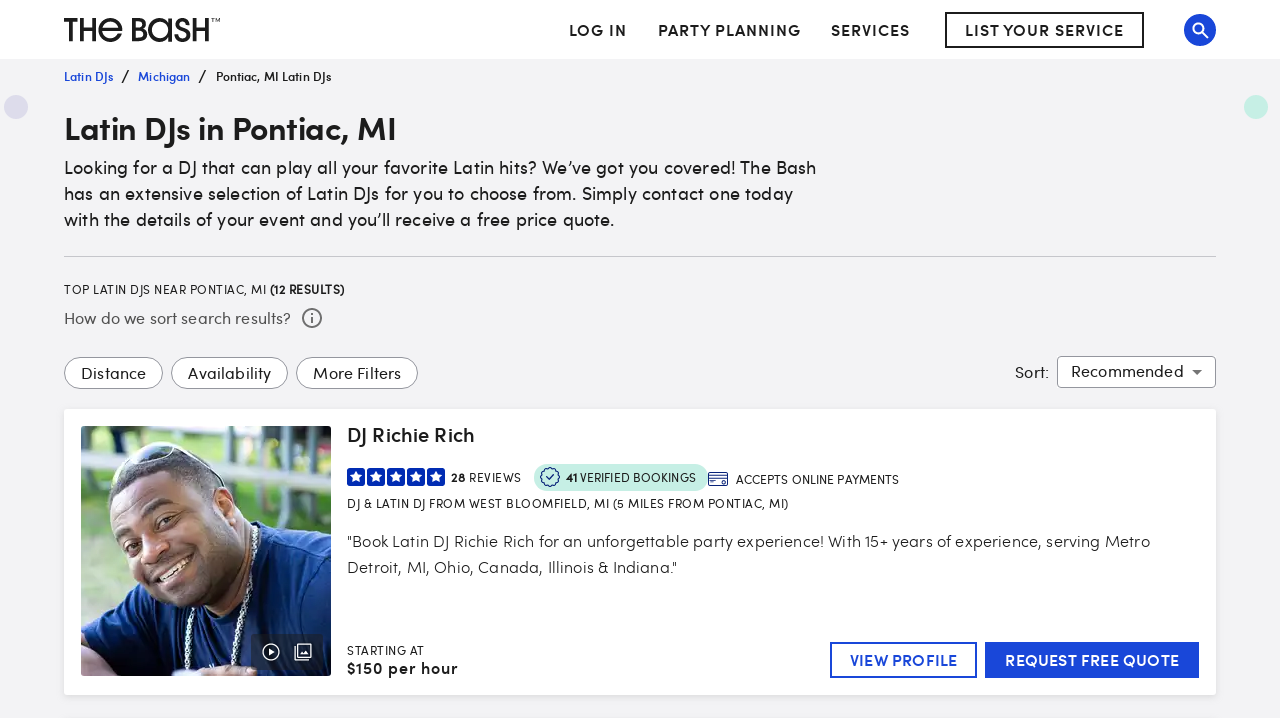

--- FILE ---
content_type: application/javascript; charset=UTF-8
request_url: https://www.thebash.com/_next/static/chunks/4997-10d5c3c7a020036d.js
body_size: 2424
content:
"use strict";(self.webpackChunk_N_E=self.webpackChunk_N_E||[]).push([[4997],{72984:function(e,t,n){n.d(t,{Z:function(){return R}});var r=n(63366),a=n(87462),o=n(67294),l=n(86010),i=n(94780),s=n(12794),d=n(94246),c=n(75228),u=n(89262),p=n(59145),m=n(1588),b=n(34867);function h(e){return(0,b.Z)("MuiFormControlLabel",e)}let v=(0,m.Z)("MuiFormControlLabel",["root","labelPlacementStart","labelPlacementTop","labelPlacementBottom","disabled","label","error","required","asterisk"]);var Z=n(35029),f=n(85893);let g=["checked","className","componentsProps","control","disabled","disableTypography","inputRef","label","labelPlacement","name","onChange","required","slotProps","value"],P=e=>{let{classes:t,disabled:n,labelPlacement:r,error:a,required:o}=e,l={root:["root",n&&"disabled","labelPlacement".concat((0,c.Z)(r)),a&&"error",o&&"required"],label:["label",n&&"disabled"],asterisk:["asterisk",a&&"error"]};return(0,i.Z)(l,h,t)},k=(0,u.ZP)("label",{name:"MuiFormControlLabel",slot:"Root",overridesResolver:(e,t)=>{let{ownerState:n}=e;return[{["& .".concat(v.label)]:t.label},t.root,t["labelPlacement".concat((0,c.Z)(n.labelPlacement))]]}})(e=>{let{theme:t,ownerState:n}=e;return(0,a.Z)({display:"inline-flex",alignItems:"center",cursor:"pointer",verticalAlign:"middle",WebkitTapHighlightColor:"transparent",marginLeft:-11,marginRight:16,["&.".concat(v.disabled)]:{cursor:"default"}},"start"===n.labelPlacement&&{flexDirection:"row-reverse",marginLeft:16,marginRight:-11},"top"===n.labelPlacement&&{flexDirection:"column-reverse",marginLeft:16},"bottom"===n.labelPlacement&&{flexDirection:"column",marginLeft:16},{["& .".concat(v.label)]:{["&.".concat(v.disabled)]:{color:(t.vars||t).palette.text.disabled}}})}),x=(0,u.ZP)("span",{name:"MuiFormControlLabel",slot:"Asterisk",overridesResolver:(e,t)=>t.asterisk})(e=>{let{theme:t}=e;return{["&.".concat(v.error)]:{color:(t.vars||t).palette.error.main}}});var R=o.forwardRef(function(e,t){var n,i;let c=(0,p.Z)({props:e,name:"MuiFormControlLabel"}),{className:u,componentsProps:m={},control:b,disabled:h,disableTypography:v,label:R,labelPlacement:y="end",required:w,slotProps:L={}}=c,C=(0,r.Z)(c,g),E=(0,s.Z)(),S=null!=(n=null!=h?h:b.props.disabled)?n:null==E?void 0:E.disabled,F=null!=w?w:b.props.required,N={disabled:S,required:F};["checked","name","onChange","value","inputRef"].forEach(e=>{void 0===b.props[e]&&void 0!==c[e]&&(N[e]=c[e])});let I=(0,Z.Z)({props:c,muiFormControl:E,states:["error"]}),j=(0,a.Z)({},c,{disabled:S,labelPlacement:y,required:F,error:I.error}),M=P(j),B=null!=(i=L.typography)?i:m.typography,q=R;return null==q||q.type===d.Z||v||(q=(0,f.jsx)(d.Z,(0,a.Z)({component:"span"},B,{className:(0,l.Z)(M.label,null==B?void 0:B.className),children:q}))),(0,f.jsxs)(k,(0,a.Z)({className:(0,l.Z)(M.root,u),ownerState:j,ref:t},C,{children:[o.cloneElement(b,N),q,F&&(0,f.jsxs)(x,{ownerState:j,"aria-hidden":!0,className:M.asterisk,children:[" ","*"]})]}))})},22021:function(e,t,n){n.d(t,{Z:function(){return R}});var r,a=n(63366),o=n(87462),l=n(67294),i=n(86010),s=n(94780),d=n(75228),c=n(94246),u=n(25491),p=n(12794),m=n(89262),b=n(1588),h=n(34867);function v(e){return(0,h.Z)("MuiInputAdornment",e)}let Z=(0,b.Z)("MuiInputAdornment",["root","filled","standard","outlined","positionStart","positionEnd","disablePointerEvents","hiddenLabel","sizeSmall"]);var f=n(59145),g=n(85893);let P=["children","className","component","disablePointerEvents","disableTypography","position","variant"],k=e=>{let{classes:t,disablePointerEvents:n,hiddenLabel:r,position:a,size:o,variant:l}=e,i={root:["root",n&&"disablePointerEvents",a&&"position".concat((0,d.Z)(a)),l,r&&"hiddenLabel",o&&"size".concat((0,d.Z)(o))]};return(0,s.Z)(i,v,t)},x=(0,m.ZP)("div",{name:"MuiInputAdornment",slot:"Root",overridesResolver:(e,t)=>{let{ownerState:n}=e;return[t.root,t["position".concat((0,d.Z)(n.position))],!0===n.disablePointerEvents&&t.disablePointerEvents,t[n.variant]]}})(e=>{let{theme:t,ownerState:n}=e;return(0,o.Z)({display:"flex",height:"0.01em",maxHeight:"2em",alignItems:"center",whiteSpace:"nowrap",color:(t.vars||t).palette.action.active},"filled"===n.variant&&{["&.".concat(Z.positionStart,"&:not(.").concat(Z.hiddenLabel,")")]:{marginTop:16}},"start"===n.position&&{marginRight:8},"end"===n.position&&{marginLeft:8},!0===n.disablePointerEvents&&{pointerEvents:"none"})});var R=l.forwardRef(function(e,t){let n=(0,f.Z)({props:e,name:"MuiInputAdornment"}),{children:s,className:d,component:m="div",disablePointerEvents:b=!1,disableTypography:h=!1,position:v,variant:Z}=n,R=(0,a.Z)(n,P),y=(0,p.Z)()||{},w=Z;Z&&y.variant,y&&!w&&(w=y.variant);let L=(0,o.Z)({},n,{hiddenLabel:y.hiddenLabel,size:y.size,disablePointerEvents:b,position:v,variant:w}),C=k(L);return(0,g.jsx)(u.Z.Provider,{value:null,children:(0,g.jsx)(x,(0,o.Z)({as:m,ownerState:L,className:(0,i.Z)(C.root,d),ref:t},R,{children:"string"!=typeof s||h?(0,g.jsxs)(l.Fragment,{children:["start"===v?r||(r=(0,g.jsx)("span",{className:"notranslate",children:"​"})):null,s]}):(0,g.jsx)(c.Z,{color:"text.secondary",children:s})}))})})},93067:function(e,t,n){n.d(t,{Z:function(){return k}});var r=n(63366),a=n(87462),o=n(67294),l=n(86010),i=n(94780),s=n(75228),d=n(89262),c=n(61890),u=n(12794),p=n(3051),m=n(1588),b=n(34867);function h(e){return(0,b.Z)("PrivateSwitchBase",e)}(0,m.Z)("PrivateSwitchBase",["root","checked","disabled","input","edgeStart","edgeEnd"]);var v=n(85893);let Z=["autoFocus","checked","checkedIcon","className","defaultChecked","disabled","disableFocusRipple","edge","icon","id","inputProps","inputRef","name","onBlur","onChange","onFocus","readOnly","required","tabIndex","type","value"],f=e=>{let{classes:t,checked:n,disabled:r,edge:a}=e,o={root:["root",n&&"checked",r&&"disabled",a&&"edge".concat((0,s.Z)(a))],input:["input"]};return(0,i.Z)(o,h,t)},g=(0,d.ZP)(p.Z)(e=>{let{ownerState:t}=e;return(0,a.Z)({padding:9,borderRadius:"50%"},"start"===t.edge&&{marginLeft:"small"===t.size?-3:-12},"end"===t.edge&&{marginRight:"small"===t.size?-3:-12})}),P=(0,d.ZP)("input")({cursor:"inherit",position:"absolute",opacity:0,width:"100%",height:"100%",top:0,left:0,margin:0,padding:0,zIndex:1});var k=o.forwardRef(function(e,t){let{autoFocus:n,checked:o,checkedIcon:i,className:s,defaultChecked:d,disabled:p,disableFocusRipple:m=!1,edge:b=!1,icon:h,id:k,inputProps:x,inputRef:R,name:y,onBlur:w,onChange:L,onFocus:C,readOnly:E,required:S=!1,tabIndex:F,type:N,value:I}=e,j=(0,r.Z)(e,Z),[M,B]=(0,c.Z)({controlled:o,default:!!d,name:"SwitchBase",state:"checked"}),q=(0,u.Z)(),z=p;q&&void 0===z&&(z=q.disabled);let A="checkbox"===N||"radio"===N,T=(0,a.Z)({},e,{checked:M,disabled:z,disableFocusRipple:m,edge:b}),_=f(T);return(0,v.jsxs)(g,(0,a.Z)({component:"span",className:(0,l.Z)(_.root,s),centerRipple:!0,focusRipple:!m,disabled:z,tabIndex:null,role:void 0,onFocus:e=>{C&&C(e),q&&q.onFocus&&q.onFocus(e)},onBlur:e=>{w&&w(e),q&&q.onBlur&&q.onBlur(e)},ownerState:T,ref:t},j,{children:[(0,v.jsx)(P,(0,a.Z)({autoFocus:n,checked:o,defaultChecked:d,className:_.input,disabled:z,id:A?k:void 0,name:y,onChange:e=>{if(e.nativeEvent.defaultPrevented)return;let t=e.target.checked;B(t),L&&L(e,t)},readOnly:E,ref:R,required:S,ownerState:T,tabIndex:F,type:N},"checkbox"===N&&void 0===I?{}:{value:I},x)),M?i:h]}))})}}]);
//# sourceMappingURL=4997-10d5c3c7a020036d.js.map

--- FILE ---
content_type: application/javascript
request_url: https://www.thebash.com/Gt5e/njXC/ph2cA/wVKsQ/w5OpLtJwhhXfLDYGEY/ZkxYJBIC/Ux/dHam0aSFI
body_size: 174119
content:
(function(){if(typeof Array.prototype.entries!=='function'){Object.defineProperty(Array.prototype,'entries',{value:function(){var index=0;const array=this;return {next:function(){if(index<array.length){return {value:[index,array[index++]],done:false};}else{return {done:true};}},[Symbol.iterator]:function(){return this;}};},writable:true,configurable:true});}}());(function(){cG();nPW();function BIW(){SH=A+Mb*YC+Mb*YC*YC+YC*YC*YC,nP=qw+qw*YC+YC*YC,Hm=Yb+YC+tV*YC*YC+YC*YC*YC,GH=tV+tV*YC+tV*YC*YC+YC*YC*YC,ps=A+Sg*YC+Yb*YC*YC+YC*YC*YC,sE=C+Db*YC+Mb*YC*YC+YC*YC*YC,T4=Db+qw*YC+Sg*YC*YC+YC*YC*YC,kE=tV+C*YC+Db*YC*YC+YC*YC*YC,sJ=C+Mb*YC+C*YC*YC,MO=Mb+Db*YC+Db*YC*YC,Kt=C+C*YC+Mb*YC*YC+YC*YC*YC,C8=Db+Mb*YC+C*YC*YC,QH=Sg+qw*YC+qw*YC*YC+YC*YC*YC,zX=Db+C*YC+Sg*YC*YC+YC*YC*YC,FX=C+Sg*YC+YC*YC+YC*YC*YC,w0=C+JG*YC+A*YC*YC+YC*YC*YC,PH=A+tV*YC+Db*YC*YC+YC*YC*YC,LM=Yb+Mb*YC+qw*YC*YC,TR=tV+Yb*YC,Xs=qw+C*YC+Sg*YC*YC+YC*YC*YC,GZ=Mb+tV*YC+Mb*YC*YC+YC*YC*YC,Qn=qw+A*YC+qw*YC*YC+YC*YC*YC,MH=Sg+Mb*YC+tV*YC*YC+YC*YC*YC,bE=JG+Yb*YC+tV*YC*YC+YC*YC*YC,tX=A+Yb*YC+Mb*YC*YC+YC*YC*YC,fb=A+YC+Db*YC*YC,jB=Sg+qw*YC+Yb*YC*YC,GG=Sg+Yb*YC,bX=tV+A*YC+JG*YC*YC+YC*YC*YC,hR=A+YC+YC*YC,gI=Yb+A*YC+qw*YC*YC+YC*YC*YC,GD=C+C*YC+Yb*YC*YC+YC*YC*YC,SM=qw+A*YC+Sg*YC*YC,br=C+qw*YC+YC*YC,kS=qw+Yb*YC+Yb*YC*YC+YC*YC*YC,FD=tV+Yb*YC+Mb*YC*YC+YC*YC*YC,YU=JG+Yb*YC,qt=Sg+A*YC+tV*YC*YC+YC*YC*YC,WM=C+Mb*YC+YC*YC,dH=A+Mb*YC+tV*YC*YC+YC*YC*YC,lr=Yb+JG*YC+Yb*YC*YC,B4=C+C*YC+C*YC*YC+YC*YC*YC,zb=A+Mb*YC+Sg*YC*YC,Tt=qw+tV*YC+YC*YC+YC*YC*YC,BS=A+A*YC+qw*YC*YC+YC*YC*YC,MG=Mb+JG*YC+Yb*YC*YC,zM=Db+qw*YC+YC*YC,CC=A+Yb*YC+YC*YC,K7=Jg+Yb*YC+Yb*YC*YC+YC*YC*YC,mt=Mb+Mb*YC+tV*YC*YC+YC*YC*YC,M4=Sg+Sg*YC+C*YC*YC+YC*YC*YC,KP=Sg+C*YC+tV*YC*YC,X=Jg+Yb*YC,ZH=Jg+C*YC+tV*YC*YC+YC*YC*YC,X9=Sg+A*YC+Yb*YC*YC+YC*YC*YC,rN=Mb+Sg*YC+Yb*YC*YC+YC*YC*YC,ls=Sg+Db*YC+JG*YC*YC+YC*YC*YC,CM=qw+YC+YC*YC,HJ=JG+C*YC+Db*YC*YC+YC*YC*YC,Un=qw+tV*YC+Sg*YC*YC,Bt=JG+Sg*YC+Yb*YC*YC+YC*YC*YC,zZ=Mb+tV*YC+tV*YC*YC+YC*YC*YC,Ds=Jg+Yb*YC+Mb*YC*YC+YC*YC*YC,PX=C+JG*YC+qw*YC*YC+YC*YC*YC,Ww=Mb+Mb*YC+qw*YC*YC,WN=A+Mb*YC+YC*YC+YC*YC*YC,X7=C+Sg*YC+Sg*YC*YC+YC*YC*YC,Wb=Jg+C*YC+YC*YC,rs=Sg+C*YC+tV*YC*YC+YC*YC*YC,qI=Jg+Sg*YC+qw*YC*YC+YC*YC*YC,Xw=Mb+Mb*YC+Yb*YC*YC,lR=Mb+Sg*YC+qw*YC*YC,Pw=A+Mb*YC+YC*YC,Cs=A+Mb*YC+qw*YC*YC+YC*YC*YC,Ok=A+A*YC+Sg*YC*YC,x4=Db+Mb*YC+YC*YC+YC*YC*YC,kb=Db+tV*YC+YC*YC,Dg=Jg+tV*YC+YC*YC,lE=qw+Yb*YC+Mb*YC*YC+YC*YC*YC,Jb=Jg+tV*YC+Mb*YC*YC+YC*YC*YC,dg=qw+Yb*YC+Db*YC*YC,WP=Db+C*YC+qw*YC*YC,Ys=JG+YC+Sg*YC*YC+YC*YC*YC,MR=Jg+Sg*YC+tV*YC*YC,ZE=Yb+qw*YC+Mb*YC*YC+YC*YC*YC,QV=Jg+tV*YC,ww=Yb+YC,pG=Jg+Mb*YC+YC*YC,wG=Jg+qw*YC+tV*YC*YC+YC*YC*YC,K4=A+qw*YC+C*YC*YC+YC*YC*YC,Gg=Jg+C*YC+Db*YC*YC,R0=Db+A*YC+Yb*YC*YC+YC*YC*YC,ck=tV+Db*YC,s7=Yb+qw*YC+JG*YC*YC+YC*YC*YC,hS=Jg+Db*YC+qw*YC*YC+YC*YC*YC,HD=JG+JG*YC+Yb*YC*YC+YC*YC*YC,Ht=Mb+C*YC+A*YC*YC+YC*YC*YC,dJ=qw+A*YC+tV*YC*YC+YC*YC*YC,vX=qw+YC+A*YC*YC+YC*YC*YC,cX=A+Mb*YC+Sg*YC*YC+YC*YC*YC,KW=Yb+tV*YC+Db*YC*YC,XJ=C+Db*YC+qw*YC*YC+YC*YC*YC,zn=Yb+Sg*YC+Mb*YC*YC+YC*YC*YC,xw=Sg+Sg*YC,sZ=C+JG*YC+Sg*YC*YC+YC*YC*YC,AW=qw+Db*YC+Db*YC*YC,lM=qw+Sg*YC+C*YC*YC,mS=tV+A*YC+Sg*YC*YC+YC*YC*YC,wg=qw+A*YC+YC*YC,Hn=Jg+Yb*YC+qw*YC*YC+YC*YC*YC,mD=Jg+A*YC+Sg*YC*YC+YC*YC*YC,gR=Jg+Yb*YC+qw*YC*YC,GN=Sg+Sg*YC+Sg*YC*YC+YC*YC*YC,Dt=Yb+Yb*YC+qw*YC*YC+YC*YC*YC,Kb=tV+Mb*YC+tV*YC*YC,AS=Jg+Yb*YC+C*YC*YC+YC*YC*YC,rt=Yb+Mb*YC+Yb*YC*YC+YC*YC*YC,r8=JG+YC+C*YC*YC+YC*YC*YC,N=Jg+qw*YC+Sg*YC*YC,BJ=Yb+tV*YC+Mb*YC*YC+YC*YC*YC,sr=Mb+A*YC+YC*YC,gH=Db+C*YC+tV*YC*YC+YC*YC*YC,j4=JG+Sg*YC+Mb*YC*YC+YC*YC*YC,MI=Jg+Mb*YC+Sg*YC*YC,IC=tV+qw*YC+Yb*YC*YC,XX=Db+JG*YC+YC*YC+YC*YC*YC,WW=Sg+Db*YC+Sg*YC*YC,EV=Sg+YC,R7=C+Mb*YC+Mb*YC*YC+YC*YC*YC,nJ=Jg+Sg*YC+JG*YC*YC+YC*YC*YC,nD=tV+tV*YC+Db*YC*YC+YC*YC*YC,Hw=Db+qw*YC+qw*YC*YC,Hg=Jg+YC+qw*YC*YC,JV=qw+YC+qw*YC*YC,M7=tV+tV*YC+Sg*YC*YC+YC*YC*YC,Qs=A+Db*YC+tV*YC*YC+YC*YC*YC,d4=Db+Sg*YC+Yb*YC*YC+YC*YC*YC,mk=Sg+Sg*YC+Sg*YC*YC,AC=Yb+Yb*YC+Sg*YC*YC,q0=A+JG*YC+Yb*YC*YC+YC*YC*YC,JI=tV+tV*YC+Db*YC*YC,rU=tV+Db*YC+YC*YC,OB=Db+Mb*YC+YC*YC,Y6=Mb+Sg*YC,jX=tV+C*YC+qw*YC*YC+YC*YC*YC,V8=tV+JG*YC+tV*YC*YC+YC*YC*YC,KX=Mb+Yb*YC+C*YC*YC+YC*YC*YC,ID=Yb+Yb*YC+Db*YC*YC,rB=tV+C*YC,fs=Yb+Sg*YC+YC*YC+YC*YC*YC,bs=Yb+A*YC+C*YC*YC,k6=A+YC+Sg*YC*YC,Q0=Yb+Yb*YC+tV*YC*YC+YC*YC*YC,V0=tV+A*YC+tV*YC*YC+YC*YC*YC,f0=Yb+C*YC+YC*YC+YC*YC*YC,QU=A+Sg*YC+Sg*YC*YC,mV=Db+YC,jD=JG+C*YC+Mb*YC*YC+YC*YC*YC,sX=A+C*YC+tV*YC*YC+YC*YC*YC,hH=tV+A*YC+Mb*YC*YC+YC*YC*YC,tD=Db+C*YC+qw*YC*YC+YC*YC*YC,Gk=qw+tV*YC+qw*YC*YC,Vs=Yb+YC+qw*YC*YC+YC*YC*YC,qD=tV+Sg*YC+qw*YC*YC+YC*YC*YC,Tm=C+YC+C*YC*YC+YC*YC*YC,CH=qw+tV*YC+tV*YC*YC+YC*YC*YC,hE=Mb+JG*YC+tV*YC*YC+YC*YC*YC,FP=A+tV*YC,pI=qw+A*YC+Sg*YC*YC+YC*YC*YC,H7=tV+YC+Mb*YC*YC+YC*YC*YC,Bg=Yb+C*YC+C*YC*YC+YC*YC*YC,XH=Mb+Mb*YC+C*YC*YC+YC*YC*YC,Pn=JG+Mb*YC+Db*YC*YC+YC*YC*YC,SZ=Jg+JG*YC+qw*YC*YC+YC*YC*YC,qE=Mb+Mb*YC+YC*YC+YC*YC*YC,WE=Sg+JG*YC+tV*YC*YC+YC*YC*YC,jG=Yb+tV*YC+Sg*YC*YC,vO=A+C*YC,gb=A+JG*YC+Sg*YC*YC,hg=qw+JG*YC+Yb*YC*YC,US=Yb+Db*YC+YC*YC+YC*YC*YC,rM=Sg+tV*YC+C*YC*YC,QS=qw+tV*YC+Yb*YC*YC+YC*YC*YC,H=Db+qw*YC,Mm=C+Db*YC+YC*YC+YC*YC*YC,dG=Sg+tV*YC+Db*YC*YC,SJ=Db+Db*YC+C*YC*YC,EJ=C+Db*YC+C*YC*YC+YC*YC*YC,xt=qw+Db*YC+tV*YC*YC+YC*YC*YC,hO=Sg+YC+tV*YC*YC,w4=JG+A*YC+Mb*YC*YC+YC*YC*YC,rw=C+qw*YC+qw*YC*YC+YC*YC*YC,XE=tV+Mb*YC+YC*YC+YC*YC*YC,c7=A+C*YC+C*YC*YC+YC*YC*YC,hP=qw+Yb*YC+Sg*YC*YC,m4=tV+Sg*YC+tV*YC*YC+YC*YC*YC,tS=Jg+Yb*YC+Sg*YC*YC+YC*YC*YC,BR=Mb+A*YC+Yb*YC*YC,YI=C+Yb*YC+Yb*YC*YC+YC*YC*YC,Mn=Db+Yb*YC+C*YC*YC,r9=A+Sg*YC+Mb*YC*YC+YC*YC*YC,NV=A+YC+C*YC*YC,UM=Jg+Yb*YC+tV*YC*YC,BM=Mb+Mb*YC+Db*YC*YC,DN=qw+Mb*YC+tV*YC*YC+YC*YC*YC,kn=Yb+JG*YC+qw*YC*YC+YC*YC*YC,LE=Sg+Sg*YC+Db*YC*YC+YC*YC*YC,IX=Db+Sg*YC+Db*YC*YC+YC*YC*YC,J4=qw+Yb*YC+tV*YC*YC+YC*YC*YC,Q7=qw+Yb*YC+qw*YC*YC+YC*YC*YC,G0=Db+YC+qw*YC*YC,H4=Jg+qw*YC+YC*YC+YC*YC*YC,EN=qw+YC+Mb*YC*YC+YC*YC*YC,QM=tV+Db*YC+C*YC*YC,jS=A+YC+qw*YC*YC,LU=tV+JG*YC+qw*YC*YC,BU=C+qw*YC+qw*YC*YC,Wr=Mb+qw*YC+Yb*YC*YC,q4=Sg+A*YC+Mb*YC*YC+YC*YC*YC,YS=Db+Db*YC+Mb*YC*YC+YC*YC*YC,EI=Sg+qw*YC+Yb*YC*YC+YC*YC*YC,s4=A+Sg*YC+YC*YC+YC*YC*YC,Xt=tV+qw*YC+Db*YC*YC+YC*YC*YC,L9=Db+qw*YC+Mb*YC*YC+YC*YC*YC,V6=JG+Sg*YC,V4=C+Yb*YC+YC*YC+YC*YC*YC,nS=Mb+A*YC+YC*YC+YC*YC*YC,Bs=Sg+qw*YC+C*YC*YC+YC*YC*YC,E8=Sg+qw*YC+YC*YC,jN=Db+tV*YC+A*YC*YC+YC*YC*YC,PC=tV+Sg*YC,Rr=Db+Sg*YC,bJ=A+A*YC+Yb*YC*YC+YC*YC*YC,YZ=Sg+C*YC+Sg*YC*YC+YC*YC*YC,j9=qw+Sg*YC+qw*YC*YC+YC*YC*YC,U3=tV+Yb*YC+C*YC*YC,Y7=qw+Yb*YC+Sg*YC*YC+YC*YC*YC,UE=Db+tV*YC+YC*YC+YC*YC*YC,PE=Db+C*YC+YC*YC+YC*YC*YC,As=Db+C*YC+JG*YC*YC+YC*YC*YC,kI=C+Mb*YC+Db*YC*YC+YC*YC*YC,RD=Jg+qw*YC+Db*YC*YC+YC*YC*YC,rm=Db+Mb*YC+qw*YC*YC+YC*YC*YC,NZ=Sg+YC+Db*YC*YC+YC*YC*YC,xV=tV+Sg*YC+Sg*YC*YC+YC*YC*YC,KE=Jg+A*YC+qw*YC*YC+YC*YC*YC,EW=A+JG*YC+YC*YC,n9=Mb+tV*YC+YC*YC+YC*YC*YC,W6=qw+Yb*YC+C*YC*YC,cU=tV+tV*YC+tV*YC*YC,lJ=A+tV*YC+Sg*YC*YC+YC*YC*YC,Yr=Sg+Sg*YC+YC*YC,vs=Sg+JG*YC+Yb*YC*YC+YC*YC*YC,vV=Db+A*YC+Sg*YC*YC,KI=Yb+Mb*YC+Mb*YC*YC+YC*YC*YC,Hk=tV+C*YC+Sg*YC*YC,WH=Mb+JG*YC+Sg*YC*YC+YC*YC*YC,hI=Sg+Mb*YC+qw*YC*YC+YC*YC*YC,pm=JG+Db*YC+qw*YC*YC+YC*YC*YC,pN=Jg+Mb*YC+tV*YC*YC+YC*YC*YC,CV=Mb+A*YC,RI=tV+Db*YC+Db*YC*YC,O8=JG+Mb*YC+YC*YC+YC*YC*YC,CE=JG+tV*YC+Mb*YC*YC+YC*YC*YC,qZ=qw+Sg*YC+Mb*YC*YC+YC*YC*YC,zW=Yb+Sg*YC+Db*YC*YC,T8=Jg+tV*YC+C*YC*YC+YC*YC*YC,nC=Db+JG*YC+Sg*YC*YC,Rt=Jg+tV*YC+tV*YC*YC+YC*YC*YC,R6=Db+qw*YC+tV*YC*YC,FM=Jg+A*YC+Sg*YC*YC,VE=qw+JG*YC+Mb*YC*YC+YC*YC*YC,vM=tV+Yb*YC+tV*YC*YC,gE=A+tV*YC+Mb*YC*YC+YC*YC*YC,bR=Mb+Db*YC+C*YC*YC,wJ=Db+Db*YC+tV*YC*YC+YC*YC*YC,sn=A+tV*YC+qw*YC*YC+YC*YC*YC,KD=Jg+Mb*YC+Sg*YC*YC+YC*YC*YC,F3=tV+qw*YC,bn=JG+JG*YC+tV*YC*YC+YC*YC*YC,cO=Mb+Yb*YC+tV*YC*YC,B7=Db+tV*YC+Mb*YC*YC+YC*YC*YC,PJ=JG+C*YC+YC*YC+YC*YC*YC,l4=qw+qw*YC+Sg*YC*YC+YC*YC*YC,tm=C+qw*YC+JG*YC*YC+YC*YC*YC,zS=A+Sg*YC+qw*YC*YC+YC*YC*YC,OX=qw+Sg*YC+JG*YC*YC+YC*YC*YC,b7=JG+JG*YC+YC*YC+YC*YC*YC,DS=C+Db*YC+tV*YC*YC+YC*YC*YC,KZ=C+JG*YC+Db*YC*YC+YC*YC*YC,bN=tV+Db*YC+YC*YC+YC*YC*YC,JS=qw+A*YC+Mb*YC*YC+YC*YC*YC,Ir=Sg+JG*YC+qw*YC*YC,W8=Yb+A*YC+Db*YC*YC+YC*YC*YC,m7=Yb+tV*YC+Yb*YC*YC+YC*YC*YC,c0=JG+Db*YC+JG*YC*YC+YC*YC*YC,DW=Yb+tV*YC,CS=qw+A*YC+Db*YC*YC+YC*YC*YC,Nk=Yb+YC+C*YC*YC,j0=Jg+A*YC+Yb*YC*YC+YC*YC*YC,Dr=Yb+qw*YC+tV*YC*YC,jI=Sg+tV*YC+C*YC*YC+YC*YC*YC,sC=C+YC+tV*YC*YC,F6=JG+A*YC+Sg*YC*YC+YC*YC*YC,dD=A+qw*YC+Mb*YC*YC+YC*YC*YC,Ab=Sg+Sg*YC+Yb*YC*YC,Pt=tV+C*YC+YC*YC+YC*YC*YC,TI=Yb+A*YC+YC*YC+YC*YC*YC,Jr=Mb+YC+C*YC*YC,MN=tV+Db*YC+qw*YC*YC+YC*YC*YC,A8=Yb+Mb*YC+Db*YC*YC+YC*YC*YC,xB=Mb+tV*YC,Tk=C+tV*YC,IG=A+JG*YC,pH=Sg+Mb*YC+Db*YC*YC+YC*YC*YC,fm=Mb+YC+YC*YC+YC*YC*YC,U0=A+A*YC+Mb*YC*YC+YC*YC*YC,bD=Yb+Sg*YC+Sg*YC*YC+YC*YC*YC,L0=Yb+C*YC+Mb*YC*YC+YC*YC*YC,TJ=Mb+Mb*YC+Yb*YC*YC+YC*YC*YC,J0=Yb+Mb*YC+YC*YC+YC*YC*YC,Pb=tV+Db*YC+JG*YC*YC,P9=C+Mb*YC+tV*YC*YC+YC*YC*YC,FN=A+Db*YC+YC*YC+YC*YC*YC,D7=Mb+qw*YC+tV*YC*YC+YC*YC*YC,ZN=Db+YC+Yb*YC*YC+YC*YC*YC,AR=Yb+qw*YC+qw*YC*YC,NM=Sg+Db*YC+tV*YC*YC,W0=JG+Mb*YC+Mb*YC*YC+YC*YC*YC,UG=Mb+qw*YC,xM=Yb+JG*YC+qw*YC*YC,Bm=Yb+JG*YC+Yb*YC*YC+YC*YC*YC,pt=Mb+qw*YC+qw*YC*YC+YC*YC*YC,mE=qw+qw*YC+tV*YC*YC+YC*YC*YC,fE=tV+tV*YC+JG*YC*YC+YC*YC*YC,hB=Sg+JG*YC+tV*YC*YC,vP=C+YC+Db*YC*YC,E7=A+YC+tV*YC*YC+YC*YC*YC,bg=Jg+JG*YC+qw*YC*YC,M8=Sg+Sg*YC+qw*YC*YC+YC*YC*YC,vH=C+JG*YC+YC*YC+YC*YC*YC,kZ=Yb+A*YC+C*YC*YC+YC*YC*YC,xr=JG+qw*YC+Sg*YC*YC,Nr=qw+C*YC+tV*YC*YC,HE=A+A*YC+Db*YC*YC,mg=Jg+YC+Mb*YC*YC+YC*YC*YC,jC=A+JG*YC+qw*YC*YC,l0=Db+YC+tV*YC*YC+YC*YC*YC,YB=tV+A*YC+tV*YC*YC,RX=A+JG*YC+JG*YC*YC+YC*YC*YC,X6=Jg+tV*YC+Sg*YC*YC,A7=Jg+YC+YC*YC+YC*YC*YC,rr=C+qw*YC,wO=qw+YC+Yb*YC*YC,Y9=A+Db*YC+Mb*YC*YC+YC*YC*YC,hV=Yb+qw*YC+YC*YC,Y4=tV+JG*YC+tV*YC*YC,x6=qw+Sg*YC,IU=qw+Sg*YC+qw*YC*YC,VV=Mb+A*YC+tV*YC*YC,bO=tV+C*YC+C*YC*YC,m3=Jg+Sg*YC,Nm=tV+A*YC+YC*YC+YC*YC*YC,hn=Jg+Mb*YC+Db*YC*YC+YC*YC*YC,gN=tV+tV*YC+C*YC*YC+YC*YC*YC,v4=qw+Mb*YC+Sg*YC*YC+YC*YC*YC,dk=C+YC,PV=JG+Yb*YC+Sg*YC*YC,Ks=Mb+JG*YC+Mb*YC*YC+YC*YC*YC,LH=Sg+YC+tV*YC*YC+YC*YC*YC,ln=qw+Db*YC+qw*YC*YC,tH=C+Mb*YC+JG*YC*YC+YC*YC*YC,LZ=JG+Yb*YC+Yb*YC*YC+YC*YC*YC,JZ=qw+qw*YC+qw*YC*YC+YC*YC*YC,TG=C+C*YC+qw*YC*YC+YC*YC*YC,Qg=Db+Yb*YC+tV*YC*YC,jH=JG+Db*YC+Mb*YC*YC+YC*YC*YC,pZ=Mb+Db*YC+Yb*YC*YC+YC*YC*YC,lZ=Mb+Yb*YC+tV*YC*YC+YC*YC*YC,bH=JG+Mb*YC+C*YC*YC+YC*YC*YC,Lt=Db+Sg*YC+Sg*YC*YC+YC*YC*YC,z7=JG+JG*YC+C*YC*YC+YC*YC*YC,B8=Yb+C*YC+tV*YC*YC+YC*YC*YC,jn=tV+Mb*YC+Sg*YC*YC+YC*YC*YC,lB=qw+Yb*YC,sV=Sg+Yb*YC+Yb*YC*YC,U4=Sg+YC+Mb*YC*YC+YC*YC*YC,kg=Jg+YC+tV*YC*YC,cS=Yb+JG*YC+tV*YC*YC+YC*YC*YC,TM=Sg+tV*YC+tV*YC*YC,pS=Yb+qw*YC+Db*YC*YC+YC*YC*YC,L3=Db+Mb*YC+JG*YC*YC+YC*YC*YC,Us=Mb+A*YC+Yb*YC*YC+YC*YC*YC,nn=Yb+Db*YC+YC*YC,Gs=Jg+qw*YC+Mb*YC*YC+YC*YC*YC,TZ=Jg+C*YC+Yb*YC*YC+YC*YC*YC,wm=C+YC+tV*YC*YC+YC*YC*YC,HC=JG+A*YC+tV*YC*YC,I7=tV+qw*YC+qw*YC*YC+YC*YC*YC,n3=JG+Yb*YC+Yb*YC*YC,K9=Yb+Sg*YC+qw*YC*YC+YC*YC*YC,LW=Yb+qw*YC+Sg*YC*YC,gt=C+Mb*YC+qw*YC*YC+YC*YC*YC,Cb=JG+Sg*YC+YC*YC,Y=A+Sg*YC,pJ=qw+tV*YC+qw*YC*YC+YC*YC*YC,gC=JG+qw*YC+tV*YC*YC,xW=Db+YC+YC*YC,O=tV+Mb*YC+qw*YC*YC,IZ=JG+Sg*YC+YC*YC+YC*YC*YC,d6=Db+Sg*YC+YC*YC,OE=C+Db*YC+Sg*YC*YC+YC*YC*YC,It=Sg+Yb*YC+qw*YC*YC+YC*YC*YC,tC=Yb+JG*YC,t9=Yb+Sg*YC+tV*YC*YC+YC*YC*YC,OS=Sg+YC+qw*YC*YC+YC*YC*YC,QP=A+qw*YC+C*YC*YC,x9=Sg+C*YC+Yb*YC*YC+YC*YC*YC,Rs=Sg+JG*YC+Sg*YC*YC+YC*YC*YC,SW=JG+A*YC+YC*YC,bS=Jg+Yb*YC+YC*YC+YC*YC*YC,GI=JG+C*YC+qw*YC*YC+YC*YC*YC,g4=A+Db*YC+qw*YC*YC+YC*YC*YC,Rw=tV+YC+Sg*YC*YC,AH=C+tV*YC+Sg*YC*YC,UH=JG+YC+qw*YC*YC+YC*YC*YC,zt=JG+Db*YC+tV*YC*YC+YC*YC*YC,En=A+Yb*YC+tV*YC*YC+YC*YC*YC,TD=Db+Mb*YC+tV*YC*YC+YC*YC*YC,gZ=Db+YC+Mb*YC*YC+YC*YC*YC,M9=tV+tV*YC+YC*YC+YC*YC*YC,DJ=tV+Yb*YC+Sg*YC*YC+YC*YC*YC,J9=qw+YC+Sg*YC*YC,hw=Jg+qw*YC+C*YC*YC,r7=Mb+YC+qw*YC*YC+YC*YC*YC,VH=C+A*YC+qw*YC*YC+YC*YC*YC,Ws=C+Mb*YC+C*YC*YC+YC*YC*YC,Q6=A+JG*YC+C*YC*YC,D9=qw+YC+tV*YC*YC+YC*YC*YC,C3=Yb+JG*YC+YC*YC,U7=Sg+Sg*YC+tV*YC*YC+YC*YC*YC,P4=C+Sg*YC+C*YC*YC+YC*YC*YC,gs=A+tV*YC+A*YC*YC+YC*YC*YC,lO=Yb+C*YC+YC*YC,MU=Mb+A*YC+C*YC*YC,Qm=JG+A*YC+qw*YC*YC+YC*YC*YC,ht=tV+Sg*YC+C*YC*YC+YC*YC*YC,Q3=C+Mb*YC+Yb*YC*YC+YC*YC*YC,OR=Mb+qw*YC+qw*YC*YC,jU=Jg+YC+Yb*YC*YC,b9=Jg+YC+A*YC*YC+YC*YC*YC,l7=tV+Yb*YC+qw*YC*YC+YC*YC*YC,r4=Jg+A*YC+tV*YC*YC+YC*YC*YC,fJ=A+A*YC,qH=tV+Mb*YC+C*YC*YC,O7=qw+Yb*YC+Db*YC*YC+YC*YC*YC,t8=tV+C*YC+C*YC*YC+YC*YC*YC,fS=tV+tV*YC+Yb*YC*YC+YC*YC*YC,s6=Db+Sg*YC+Db*YC*YC,UB=Sg+qw*YC+C*YC*YC,fI=Db+Yb*YC+tV*YC*YC+YC*YC*YC,dN=Jg+Yb*YC+tV*YC*YC+YC*YC*YC,v9=qw+Db*YC+JG*YC*YC+YC*YC*YC,Cm=Yb+Yb*YC+YC*YC+YC*YC*YC,W9=A+A*YC+Sg*YC*YC+YC*YC*YC,w7=Yb+Yb*YC+C*YC*YC+YC*YC*YC,GU=tV+Mb*YC+Mb*YC*YC+YC*YC*YC,K0=Yb+C*YC+JG*YC*YC+YC*YC*YC,CJ=Mb+tV*YC+Sg*YC*YC+YC*YC*YC,ND=tV+Mb*YC+Yb*YC*YC+YC*YC*YC,vJ=tV+qw*YC+A*YC*YC+YC*YC*YC,qX=Jg+tV*YC+YC*YC+YC*YC*YC,gG=JG+Sg*YC+qw*YC*YC,RN=JG+JG*YC+Sg*YC*YC+YC*YC*YC,HZ=Db+Yb*YC+qw*YC*YC+YC*YC*YC,XD=C+Mb*YC+A*YC*YC+YC*YC*YC,Mt=Db+tV*YC+Sg*YC*YC+YC*YC*YC,d7=tV+Db*YC+Db*YC*YC+YC*YC*YC,C0=JG+Sg*YC+Db*YC*YC+YC*YC*YC,Ct=qw+tV*YC+Sg*YC*YC+YC*YC*YC,bB=Db+Yb*YC+qw*YC*YC,PN=qw+Db*YC+Yb*YC*YC+YC*YC*YC,wt=Yb+tV*YC+JG*YC*YC+YC*YC*YC,dS=C+tV*YC+C*YC*YC+YC*YC*YC,JR=tV+A*YC,ZS=qw+Db*YC+YC*YC+YC*YC*YC,RE=C+tV*YC+YC*YC+YC*YC*YC,Nn=Yb+JG*YC+YC*YC+YC*YC*YC,xJ=Mb+Db*YC+YC*YC,IN=JG+Yb*YC+YC*YC+YC*YC*YC,n4=JG+Sg*YC+C*YC*YC+YC*YC*YC,g8=A+JG*YC+C*YC*YC+YC*YC*YC,bZ=Jg+Sg*YC+C*YC*YC+YC*YC*YC,R4=qw+tV*YC+A*YC*YC+YC*YC*YC,d0=JG+Mb*YC+qw*YC*YC+YC*YC*YC,AD=Sg+qw*YC+Db*YC*YC+YC*YC*YC,kR=tV+C*YC+Db*YC*YC,tn=Db+Db*YC+Yb*YC*YC+YC*YC*YC,j7=qw+qw*YC+YC*YC+YC*YC*YC,bI=Jg+Yb*YC+YC*YC,tJ=A+qw*YC+A*YC*YC+YC*YC*YC,E3=A+A*YC+Yb*YC*YC,k8=tV+JG*YC+JG*YC*YC+YC*YC*YC,b4=Sg+Db*YC+Yb*YC*YC+YC*YC*YC,qk=Jg+Mb*YC+Db*YC*YC,gW=C+qw*YC+Db*YC*YC,TE=A+Db*YC+C*YC*YC+YC*YC*YC,J6=tV+A*YC+Yb*YC*YC,Z7=A+YC+Sg*YC*YC+YC*YC*YC,J8=A+tV*YC+qw*YC*YC,xs=Db+qw*YC+Yb*YC*YC+YC*YC*YC,Z0=Sg+qw*YC+Sg*YC*YC+YC*YC*YC,sN=Sg+Db*YC+tV*YC*YC+YC*YC*YC,xX=Mb+Db*YC+Mb*YC*YC+YC*YC*YC,qB=Jg+qw*YC+Db*YC*YC,Lk=Yb+A*YC+Sg*YC*YC,nM=A+Mb*YC+JG*YC*YC+YC*YC*YC,C9=Mb+Db*YC+JG*YC*YC+YC*YC*YC,t4=Db+JG*YC+Sg*YC*YC+YC*YC*YC,DZ=JG+tV*YC+tV*YC*YC+YC*YC*YC,cn=Sg+qw*YC+Mb*YC*YC+YC*YC*YC,j6=Jg+tV*YC+Yb*YC*YC,YD=Jg+C*YC+JG*YC*YC+YC*YC*YC,CI=C+qw*YC+Sg*YC*YC+YC*YC*YC,HO=JG+qw*YC+Yb*YC*YC,lD=Yb+YC+Yb*YC*YC+YC*YC*YC,P0=Db+Yb*YC+C*YC*YC+YC*YC*YC,OH=C+qw*YC+C*YC*YC+YC*YC*YC,f9=Jg+Sg*YC+tV*YC*YC+YC*YC*YC,ZZ=C+Sg*YC+qw*YC*YC+YC*YC*YC,P=Mb+A*YC+qw*YC*YC,jt=qw+tV*YC+YC*YC,ON=Mb+Sg*YC+YC*YC+YC*YC*YC,At=qw+Mb*YC+qw*YC*YC+YC*YC*YC,CX=A+YC+qw*YC*YC+YC*YC*YC,VI=Yb+YC+Sg*YC*YC+YC*YC*YC,Mr=tV+YC+Db*YC*YC,Z4=tV+Yb*YC+tV*YC*YC+YC*YC*YC,GX=JG+JG*YC+JG*YC*YC+YC*YC*YC,P8=Yb+qw*YC+YC*YC+YC*YC*YC,nG=Sg+Mb*YC+C*YC*YC,rP=JG+Sg*YC+Yb*YC*YC,f4=Mb+A*YC+Sg*YC*YC+YC*YC*YC,IJ=JG+C*YC+Yb*YC*YC+YC*YC*YC,N9=tV+C*YC+Sg*YC*YC+YC*YC*YC,S8=A+YC+Yb*YC*YC+YC*YC*YC,d9=Mb+Db*YC+qw*YC*YC+YC*YC*YC,cN=tV+C*YC+Mb*YC*YC+YC*YC*YC,Z9=Mb+JG*YC+Yb*YC*YC+YC*YC*YC,BX=qw+Db*YC+Mb*YC*YC+YC*YC*YC,rE=C+JG*YC+Mb*YC*YC+YC*YC*YC,EB=Mb+qw*YC+YC*YC,c9=qw+JG*YC+qw*YC*YC+YC*YC*YC,p0=A+Sg*YC+tV*YC*YC+YC*YC*YC,F4=Yb+JG*YC+C*YC*YC+YC*YC*YC,Ms=A+tV*YC+Sg*YC*YC+Sg*YC*YC*YC,mX=tV+YC+C*YC*YC+YC*YC*YC,Ss=Yb+Yb*YC+Sg*YC*YC+YC*YC*YC,xZ=Sg+JG*YC+Mb*YC*YC+YC*YC*YC,jE=Mb+C*YC+Mb*YC*YC+YC*YC*YC,Jk=Jg+Db*YC+Db*YC*YC,n7=Mb+A*YC+Db*YC*YC+YC*YC*YC,Zt=tV+qw*YC+tV*YC*YC+YC*YC*YC,DM=Sg+JG*YC+YC*YC+YC*YC*YC,rn=Sg+tV*YC+Db*YC*YC+YC*YC*YC,cb=Jg+C*YC+C*YC*YC,x7=Jg+Mb*YC+qw*YC*YC+YC*YC*YC,HW=Sg+YC+YC*YC,q7=Sg+Yb*YC+C*YC*YC+YC*YC*YC,xD=C+Yb*YC+tV*YC*YC+YC*YC*YC,tk=A+Mb*YC+qw*YC*YC,cH=A+Db*YC+Sg*YC*YC+YC*YC*YC,B9=Db+YC+A*YC*YC+YC*YC*YC,pX=JG+C*YC+C*YC*YC,lX=qw+C*YC+A*YC*YC+YC*YC*YC,Pm=Mb+Yb*YC+Yb*YC*YC+YC*YC*YC,kD=A+tV*YC+JG*YC*YC+YC*YC*YC,Ik=Sg+YC+Db*YC*YC,EX=Yb+C*YC+Yb*YC*YC+YC*YC*YC,ZJ=Db+Sg*YC+C*YC*YC+YC*YC*YC,EZ=Mb+A*YC+Mb*YC*YC+YC*YC*YC,KH=Jg+JG*YC+tV*YC*YC+YC*YC*YC,kN=Db+A*YC+C*YC*YC+YC*YC*YC,z4=Sg+tV*YC+Mb*YC*YC+YC*YC*YC,B0=C+YC+Sg*YC*YC+YC*YC*YC,II=A+Yb*YC+Sg*YC*YC+YC*YC*YC,fZ=Sg+Yb*YC+Sg*YC*YC+YC*YC*YC,kP=Yb+A*YC+qw*YC*YC,Fk=JG+qw*YC,RU=Jg+A*YC+Db*YC*YC,GE=Mb+Yb*YC+Sg*YC*YC+YC*YC*YC,k4=Mb+Sg*YC+qw*YC*YC+YC*YC*YC,nZ=Jg+Sg*YC+A*YC*YC+YC*YC*YC,jZ=Db+qw*YC+qw*YC*YC+YC*YC*YC,N4=tV+Yb*YC+Yb*YC*YC+YC*YC*YC,tO=Mb+C*YC+Yb*YC*YC,sO=Jg+Yb*YC+Sg*YC*YC,Gn=Sg+qw*YC+JG*YC*YC+YC*YC*YC,rH=A+Yb*YC+Yb*YC*YC+YC*YC*YC,On=C+C*YC+Sg*YC*YC+YC*YC*YC,Xn=Sg+Db*YC+Db*YC*YC+YC*YC*YC,xO=C+JG*YC+C*YC*YC,p7=Jg+C*YC+YC*YC+YC*YC*YC,mJ=Db+Sg*YC+qw*YC*YC+YC*YC*YC,vn=C+Db*YC+A*YC*YC+YC*YC*YC,lP=JG+Db*YC,t3=qw+JG*YC,Ot=qw+JG*YC+YC*YC+YC*YC*YC,SX=qw+JG*YC+tV*YC*YC+YC*YC*YC,X0=tV+Db*YC+A*YC*YC+YC*YC*YC,l9=Db+Sg*YC+A*YC*YC+YC*YC*YC,m8=qw+Sg*YC+Yb*YC*YC+YC*YC*YC,Cr=C+qw*YC+C*YC*YC,sD=qw+Mb*YC+Yb*YC*YC+YC*YC*YC,rI=Sg+qw*YC+tV*YC*YC+YC*YC*YC,Z6=Yb+C*YC+qw*YC*YC,ms=Sg+Sg*YC+qw*YC*YC,wN=Yb+Db*YC+Mb*YC*YC+YC*YC*YC,zD=Yb+qw*YC+Yb*YC*YC+YC*YC*YC,BZ=tV+A*YC+Yb*YC*YC+YC*YC*YC,MS=JG+C*YC+tV*YC*YC+YC*YC*YC,mw=C+Sg*YC,G7=Yb+tV*YC+qw*YC*YC+YC*YC*YC,IB=Mb+C*YC+Sg*YC*YC+YC*YC*YC,BO=Mb+YC+tV*YC*YC,cI=JG+JG*YC+Db*YC*YC+YC*YC*YC,Qw=JG+Yb*YC+C*YC*YC,cm=Db+Db*YC+Sg*YC*YC+YC*YC*YC,zR=A+qw*YC+tV*YC*YC,gS=Mb+qw*YC+Db*YC*YC+YC*YC*YC,T0=C+qw*YC+tV*YC*YC+YC*YC*YC,SS=tV+C*YC+Yb*YC*YC,p9=Sg+JG*YC+JG*YC*YC+YC*YC*YC,AZ=Mb+tV*YC+Yb*YC*YC+YC*YC*YC,mC=tV+A*YC+qw*YC*YC,rS=Sg+Yb*YC+tV*YC*YC+YC*YC*YC,YJ=Mb+qw*YC+C*YC*YC+YC*YC*YC,r0=A+YC+C*YC*YC+YC*YC*YC,xS=A+C*YC+A*YC*YC+YC*YC*YC,xg=tV+Mb*YC+tV*YC*YC+YC*YC*YC,kt=Yb+qw*YC+Sg*YC*YC+YC*YC*YC,rW=C+A*YC+YC*YC,I4=A+YC+YC*YC+YC*YC*YC,HN=JG+qw*YC+qw*YC*YC+YC*YC*YC,kX=Yb+A*YC+tV*YC*YC+YC*YC*YC,Kn=tV+JG*YC+YC*YC,Ps=Sg+tV*YC+YC*YC+YC*YC*YC,YN=Jg+Mb*YC+Mb*YC*YC+YC*YC*YC,X4=qw+Mb*YC+C*YC*YC,XZ=qw+Mb*YC+YC*YC+YC*YC*YC,zm=JG+tV*YC+qw*YC*YC+YC*YC*YC,LI=C+A*YC+Mb*YC*YC+YC*YC*YC,z0=Jg+JG*YC+Mb*YC*YC+YC*YC*YC,V7=Mb+C*YC+C*YC*YC+YC*YC*YC,H9=Sg+Db*YC+Sg*YC*YC+YC*YC*YC,k7=JG+Mb*YC+Sg*YC*YC+YC*YC*YC,Gr=tV+Sg*YC+tV*YC*YC,zO=Db+tV*YC+C*YC*YC,J7=qw+qw*YC+C*YC*YC+YC*YC*YC,xC=Mb+YC+Yb*YC*YC,LN=Jg+YC+Sg*YC*YC+YC*YC*YC,VN=tV+JG*YC+Mb*YC*YC+YC*YC*YC,xH=Yb+Mb*YC+tV*YC*YC+YC*YC*YC,Pk=C+A*YC+tV*YC*YC+Yb*YC*YC*YC+Yb*YC*YC*YC*YC,vI=Mb+Db*YC+Sg*YC*YC+YC*YC*YC,Zg=C+qw*YC+Sg*YC*YC,OW=C+A*YC,GP=qw+C*YC+Db*YC*YC,s9=Jg+Db*YC+tV*YC*YC+YC*YC*YC,WS=tV+A*YC+Db*YC*YC+YC*YC*YC,tZ=Mb+qw*YC+Yb*YC*YC+YC*YC*YC,OI=Mb+JG*YC+qw*YC*YC+YC*YC*YC,st=qw+C*YC+Mb*YC*YC+YC*YC*YC,dX=Sg+Mb*YC+Sg*YC*YC+YC*YC*YC,pw=qw+A*YC,G8=Db+JG*YC+qw*YC*YC+YC*YC*YC,T9=tV+Db*YC+tV*YC*YC+YC*YC*YC,BH=C+tV*YC+tV*YC*YC+YC*YC*YC,qs=Db+Yb*YC+Sg*YC*YC+YC*YC*YC,BC=tV+tV*YC,wH=A+C*YC+YC*YC+YC*YC*YC,NE=qw+qw*YC+Db*YC*YC+YC*YC*YC,g9=qw+qw*YC+Mb*YC*YC+YC*YC*YC,JD=Yb+Db*YC+C*YC*YC+YC*YC*YC,mN=qw+Mb*YC+Mb*YC*YC+YC*YC*YC,mn=C+qw*YC+YC*YC+YC*YC*YC,zs=C+Db*YC+JG*YC*YC+YC*YC*YC,LO=Mb+Yb*YC+qw*YC*YC,jR=Db+tV*YC+Sg*YC*YC,AB=C+YC+Yb*YC*YC,gO=Mb+C*YC,Qt=A+JG*YC+Db*YC*YC+YC*YC*YC,vr=Sg+JG*YC+YC*YC,C4=Jg+Sg*YC+Db*YC*YC+YC*YC*YC,AN=Sg+Db*YC+Mb*YC*YC+YC*YC*YC,Nt=A+tV*YC+YC*YC+YC*YC*YC,cr=JG+YC+tV*YC*YC,Et=Jg+Mb*YC+A*YC*YC+YC*YC*YC,L6=Yb+C*YC+Sg*YC*YC,Yt=Yb+JG*YC+Mb*YC*YC+YC*YC*YC,DX=tV+Yb*YC+Db*YC*YC+YC*YC*YC,XR=A+qw*YC+YC*YC,x0=JG+C*YC+Sg*YC*YC+YC*YC*YC,Yg=Yb+qw*YC,QC=JG+A*YC+Sg*YC*YC,xI=qw+Sg*YC+A*YC*YC+YC*YC*YC,Rn=Mb+A*YC+qw*YC*YC+YC*YC*YC,jW=A+qw*YC,hZ=tV+A*YC+qw*YC*YC+YC*YC*YC,W4=Yb+tV*YC+C*YC*YC+YC*YC*YC,tE=A+Db*YC+Yb*YC*YC+YC*YC*YC,cD=Jg+tV*YC+Yb*YC*YC+YC*YC*YC,GS=Yb+JG*YC+Sg*YC*YC+YC*YC*YC,JN=Jg+A*YC+C*YC*YC+YC*YC*YC,Ng=Yb+Mb*YC+C*YC*YC,Ak=Yb+Yb*YC,fX=Sg+C*YC+Mb*YC*YC+YC*YC*YC,qP=tV+YC,E0=Mb+JG*YC+YC*YC+YC*YC*YC,G4=qw+YC+Yb*YC*YC+YC*YC*YC,UN=Sg+A*YC+Db*YC*YC+YC*YC*YC,LD=JG+Yb*YC+qw*YC*YC+YC*YC*YC,tB=JG+tV*YC+tV*YC*YC,nE=Jg+YC+tV*YC*YC+YC*YC*YC,R8=Sg+qw*YC+Sg*YC*YC,rD=tV+C*YC+tV*YC*YC+YC*YC*YC,qR=Jg+YC,Ts=C+C*YC+YC*YC+YC*YC*YC,MX=Mb+Sg*YC+Sg*YC*YC+YC*YC*YC,Ek=A+Db*YC+Db*YC*YC,sH=Mb+Yb*YC+qw*YC*YC+YC*YC*YC,Vt=qw+Mb*YC+qw*YC*YC,KR=Mb+A*YC+Db*YC*YC,LS=A+A*YC+YC*YC+YC*YC*YC,UR=Jg+tV*YC+Db*YC*YC,Lm=Mb+YC+C*YC*YC+YC*YC*YC,Sn=C+tV*YC+Mb*YC*YC+YC*YC*YC,PS=Sg+Yb*YC+YC*YC+YC*YC*YC,AE=Sg+tV*YC+Yb*YC*YC+YC*YC*YC,IP=Mb+Db*YC+Sg*YC*YC,IE=JG+Sg*YC+A*YC*YC+YC*YC*YC,Es=Sg+Db*YC+C*YC*YC+YC*YC*YC,CZ=Yb+Yb*YC+Mb*YC*YC+YC*YC*YC,YX=Db+Mb*YC+Db*YC*YC+YC*YC*YC,Y3=Mb+Db*YC+tV*YC*YC+YC*YC*YC,hk=qw+tV*YC+Mb*YC*YC+YC*YC*YC,Ym=JG+Db*YC+C*YC*YC,WD=tV+JG*YC+qw*YC*YC+YC*YC*YC,lm=C+Yb*YC+Sg*YC*YC+YC*YC*YC,Qb=C+C*YC+YC*YC,RS=Yb+qw*YC+qw*YC*YC+YC*YC*YC,QE=Yb+Yb*YC+Db*YC*YC+YC*YC*YC,sS=Yb+Sg*YC+C*YC*YC+YC*YC*YC,IH=C+Mb*YC+YC*YC+YC*YC*YC,qm=Jg+YC+qw*YC*YC+YC*YC*YC,Fn=Mb+YC+Sg*YC*YC+YC*YC*YC,QJ=Db+Mb*YC+Mb*YC*YC+YC*YC*YC,Jn=Mb+qw*YC+Sg*YC*YC+YC*YC*YC,TS=qw+tV*YC+C*YC*YC+YC*YC*YC,LX=C+Sg*YC+JG*YC*YC+YC*YC*YC,JJ=Jg+qw*YC+Sg*YC*YC+YC*YC*YC,qg=qw+qw*YC,TV=tV+Sg*YC+Mb*YC*YC+YC*YC*YC,pr=qw+tV*YC,vm=Jg+qw*YC+JG*YC*YC+YC*YC*YC,Km=Sg+A*YC+Sg*YC*YC+YC*YC*YC,zI=A+C*YC+Yb*YC*YC+YC*YC*YC,lS=JG+qw*YC+Sg*YC*YC+YC*YC*YC,cs=tV+Db*YC+Sg*YC*YC+YC*YC*YC,Ns=A+JG*YC+tV*YC*YC+YC*YC*YC,GM=Mb+JG*YC+qw*YC*YC,Ew=JG+qw*YC+Db*YC*YC,BB=Jg+C*YC+Sg*YC*YC,A4=Db+JG*YC+Mb*YC*YC+YC*YC*YC,KN=qw+A*YC+Yb*YC*YC+YC*YC*YC,VS=Jg+qw*YC+C*YC*YC+YC*YC*YC,KC=Mb+Yb*YC+YC*YC,ws=Sg+A*YC+C*YC*YC+YC*YC*YC,fR=C+Sg*YC+Yb*YC*YC+Yb*YC*YC*YC+C*YC*YC*YC*YC,fH=Jg+YC+Db*YC*YC+YC*YC*YC,TH=Jg+C*YC+Mb*YC*YC+YC*YC*YC,mM=Sg+tV*YC,XM=Db+tV*YC+Yb*YC*YC,E4=tV+Db*YC+qw*YC*YC,Vn=Mb+Mb*YC+qw*YC*YC+YC*YC*YC,Mg=qw+Sg*YC+qw*YC*YC+Mb*YC*YC*YC+YC*YC*YC*YC,lI=Yb+Db*YC+qw*YC*YC+YC*YC*YC,sI=C+qw*YC+Mb*YC*YC+YC*YC*YC,QW=JG+tV*YC,T7=tV+qw*YC+Yb*YC*YC+YC*YC*YC,jM=Mb+tV*YC+YC*YC,EO=A+Mb*YC+C*YC*YC,Eb=Jg+Yb*YC+C*YC*YC,gg=A+Mb*YC+tV*YC*YC,Fg=A+Yb*YC,m0=qw+Sg*YC+YC*YC+YC*YC*YC,MB=C+Yb*YC,BD=C+qw*YC+Db*YC*YC+YC*YC*YC,MV=JG+tV*YC+qw*YC*YC,Vw=Mb+tV*YC+C*YC*YC,O0=A+qw*YC+Yb*YC*YC+YC*YC*YC,dI=JG+tV*YC+JG*YC*YC+YC*YC*YC,CP=tV+Sg*YC+Sg*YC*YC,L4=Db+tV*YC+tV*YC*YC+YC*YC*YC,XS=JG+YC+tV*YC*YC+YC*YC*YC,wE=C+Db*YC+Db*YC*YC+YC*YC*YC,PO=Yb+tV*YC+qw*YC*YC,DI=qw+Db*YC+Sg*YC*YC+YC*YC*YC,F0=Mb+Sg*YC+Mb*YC*YC+YC*YC*YC,Zb=Mb+tV*YC+Sg*YC*YC+C*YC*YC*YC+Yb*YC*YC*YC*YC,cE=tV+A*YC+C*YC*YC+YC*YC*YC,gw=tV+Yb*YC+qw*YC*YC,cJ=Jg+Db*YC+C*YC*YC+YC*YC*YC,LJ=Yb+tV*YC+Sg*YC*YC+YC*YC*YC,TC=A+YC+Mb*YC*YC+YC*YC*YC,ft=tV+tV*YC+qw*YC*YC+YC*YC*YC,EE=JG+Mb*YC+tV*YC*YC+YC*YC*YC,lt=tV+YC+tV*YC*YC+YC*YC*YC,MD=Jg+JG*YC+YC*YC+YC*YC*YC,X8=Mb+C*YC+tV*YC*YC+YC*YC*YC,rJ=Sg+Db*YC+YC*YC+YC*YC*YC,gB=JG+Db*YC+C*YC*YC+YC*YC*YC,Hb=Sg+Yb*YC+tV*YC*YC,GJ=A+tV*YC+YC*YC,bt=Jg+Db*YC+Sg*YC*YC+YC*YC*YC,Is=Jg+tV*YC+Sg*YC*YC+YC*YC*YC,HM=Jg+qw*YC,EM=Db+A*YC+qw*YC*YC,NH=JG+YC+Yb*YC*YC+YC*YC*YC,lN=Yb+YC+JG*YC*YC+YC*YC*YC,A9=A+C*YC+Mb*YC*YC+YC*YC*YC,A3=Sg+C*YC+YC*YC,gD=A+tV*YC+Yb*YC*YC+YC*YC*YC,IV=Mb+C*YC+tV*YC*YC,Fm=qw+C*YC+YC*YC+YC*YC*YC,nI=Sg+Mb*YC+Mb*YC*YC+YC*YC*YC,lH=Sg+qw*YC+YC*YC+YC*YC*YC,mm=Yb+C*YC+Sg*YC*YC+YC*YC*YC,I9=C+Sg*YC+tV*YC*YC+YC*YC*YC,mH=Sg+A*YC+YC*YC+YC*YC*YC,z9=A+A*YC+C*YC*YC+YC*YC*YC,R9=tV+YC+Sg*YC*YC+YC*YC*YC,S4=Jg+YC+Yb*YC*YC+YC*YC*YC,zH=JG+qw*YC+C*YC*YC+YC*YC*YC,SE=Db+Db*YC+YC*YC+YC*YC*YC,YO=tV+A*YC+C*YC*YC,lU=Yb+C*YC,BV=tV+qw*YC+YC*YC,GW=JG+Sg*YC+tV*YC*YC,gJ=Db+Sg*YC+tV*YC*YC+YC*YC*YC,l8=Db+C*YC+Sg*YC*YC,js=Mb+JG*YC+YC*YC,cg=Jg+Mb*YC+C*YC*YC,MZ=Jg+A*YC+YC*YC+YC*YC*YC,RZ=tV+Mb*YC+C*YC*YC+YC*YC*YC,hN=tV+YC+qw*YC*YC+YC*YC*YC,Dw=A+YC+Sg*YC*YC+C*YC*YC*YC+Yb*YC*YC*YC*YC,G9=Db+A*YC+tV*YC*YC+YC*YC*YC,S9=Yb+YC+YC*YC+YC*YC*YC,EG=Mb+Yb*YC,In=Sg+A*YC+qw*YC*YC+YC*YC*YC,KB=qw+Sg*YC+Sg*YC*YC,bm=Yb+tV*YC+A*YC*YC+YC*YC*YC,gX=JG+JG*YC+Mb*YC*YC+YC*YC*YC,n8=Mb+qw*YC+Mb*YC*YC+YC*YC*YC,SR=Mb+YC+YC*YC,nU=A+Db*YC+qw*YC*YC,k9=Sg+Sg*YC+YC*YC+YC*YC*YC,U8=tV+qw*YC+Mb*YC*YC+YC*YC*YC,T=qw+YC,sg=Db+JG*YC+tV*YC*YC+YC*YC*YC,D3=tV+A*YC+YC*YC,v0=JG+qw*YC+YC*YC+YC*YC*YC,KS=A+Db*YC+JG*YC*YC+YC*YC*YC,WG=Db+tV*YC,ct=Sg+YC+YC*YC+YC*YC*YC,TW=qw+Yb*YC+Yb*YC*YC,Ig=tV+YC+YC*YC,RJ=A+C*YC+Db*YC*YC+YC*YC*YC,Ln=JG+Sg*YC+tV*YC*YC+YC*YC*YC,L7=JG+A*YC+C*YC*YC+YC*YC*YC,zN=Yb+YC+Mb*YC*YC+YC*YC*YC,Zn=Jg+C*YC+C*YC*YC+YC*YC*YC,Uk=A+C*YC+Sg*YC*YC,PZ=JG+A*YC+YC*YC+YC*YC*YC,bW=A+Yb*YC+Sg*YC*YC,An=Mb+JG*YC+Db*YC*YC+YC*YC*YC,zr=Sg+Yb*YC+YC*YC,g6=Mb+Mb*YC+YC*YC,NW=A+C*YC+tV*YC*YC,M0=Db+Mb*YC+Sg*YC*YC+YC*YC*YC,DD=A+Yb*YC+Db*YC*YC+YC*YC*YC,QN=JG+JG*YC+qw*YC*YC+YC*YC*YC,St=tV+Sg*YC+YC*YC+YC*YC*YC,Z8=Jg+Mb*YC+Yb*YC*YC+YC*YC*YC,UZ=C+Sg*YC+Mb*YC*YC+YC*YC*YC,PD=C+A*YC+YC*YC+YC*YC*YC,XN=Jg+C*YC+Sg*YC*YC+YC*YC*YC,vb=JG+Db*YC+YC*YC,Jt=Sg+Mb*YC+YC*YC+YC*YC*YC,wI=Db+Yb*YC+YC*YC+YC*YC*YC,v3=Jg+qw*YC+Yb*YC*YC+YC*YC*YC,U=tV+Yb*YC+YC*YC+YC*YC*YC,VC=C+Mb*YC+Sg*YC*YC,wX=Mb+qw*YC+YC*YC+YC*YC*YC,jO=JG+Yb*YC+YC*YC,P7=Jg+Yb*YC+Db*YC*YC+YC*YC*YC,ZW=Yb+Yb*YC+C*YC*YC,JE=Db+Sg*YC+Mb*YC*YC+YC*YC*YC,Tn=Db+Yb*YC+JG*YC*YC+YC*YC*YC,t7=qw+Mb*YC+C*YC*YC+YC*YC*YC,F7=JG+tV*YC+YC*YC+YC*YC*YC,I8=tV+Yb*YC+YC*YC,WI=Db+Yb*YC+Db*YC*YC+YC*YC*YC,V9=Db+YC+YC*YC+YC*YC*YC,VD=Mb+YC+Db*YC*YC+YC*YC*YC,S7=tV+C*YC+Yb*YC*YC+YC*YC*YC,dM=Db+Sg*YC+Yb*YC*YC,xn=Jg+JG*YC+Sg*YC*YC+YC*YC*YC,fB=Mb+A*YC+tV*YC*YC+YC*YC*YC,MJ=C+Yb*YC+qw*YC*YC+YC*YC*YC,WX=Sg+Sg*YC+Yb*YC*YC+YC*YC*YC,k0=qw+Db*YC+qw*YC*YC+YC*YC*YC,TU=qw+Mb*YC+Sg*YC*YC,AG=qw+C*YC,ZD=tV+JG*YC+Yb*YC*YC+YC*YC*YC,nH=Mb+YC+A*YC*YC+YC*YC*YC,xU=Yb+YC+YC*YC,D0=A+JG*YC+YC*YC+YC*YC*YC,Rk=A+Sg*YC+tV*YC*YC,ED=A+Mb*YC+Yb*YC*YC+YC*YC*YC,Yn=A+tV*YC+C*YC*YC+YC*YC*YC,RC=A+YC,dW=Db+A*YC+YC*YC,vt=Db+Sg*YC+YC*YC+YC*YC*YC,Xm=JG+YC+Mb*YC*YC+YC*YC*YC,UI=qw+Yb*YC+YC*YC+YC*YC*YC,x3=Yb+C*YC+qw*YC*YC+YC*YC*YC,n0=Db+qw*YC+YC*YC+YC*YC*YC,pg=Mb+Yb*YC+C*YC*YC,fD=Db+YC+Db*YC*YC+YC*YC*YC,HS=JG+Db*YC+YC*YC+YC*YC*YC,W7=Mb+Db*YC+YC*YC+YC*YC*YC,qO=Yb+A*YC+YC*YC,qn=Sg+JG*YC+qw*YC*YC+YC*YC*YC,vN=Db+A*YC+Mb*YC*YC+YC*YC*YC,C7=Sg+tV*YC+Sg*YC*YC+YC*YC*YC,hG=tV+YC+C*YC*YC,HI=Db+tV*YC+qw*YC*YC+YC*YC*YC,ss=Db+Db*YC+qw*YC*YC+YC*YC*YC,rX=JG+Sg*YC+Sg*YC*YC+YC*YC*YC,hX=Jg+Mb*YC+YC*YC+YC*YC*YC,LV=Sg+Sg*YC+Mb*YC*YC+YC*YC*YC,vZ=A+tV*YC+tV*YC*YC+YC*YC*YC,f7=tV+Sg*YC+Yb*YC*YC+YC*YC*YC,NI=tV+Db*YC+JG*YC*YC+YC*YC*YC,v7=Jg+A*YC+Mb*YC*YC+YC*YC*YC,s8=qw+C*YC+tV*YC*YC+YC*YC*YC,Zm=qw+YC+YC*YC+YC*YC*YC,cZ=tV+JG*YC+A*YC*YC+YC*YC*YC,Wn=Mb+YC+Mb*YC*YC+YC*YC*YC,FJ=qw+Sg*YC+tV*YC*YC+YC*YC*YC,N7=Sg+JG*YC,IR=Jg+JG*YC+YC*YC,pM=C+qw*YC+tV*YC*YC,DH=JG+Sg*YC+qw*YC*YC+YC*YC*YC,qJ=Yb+Mb*YC+Sg*YC*YC+YC*YC*YC,Hs=Jg+qw*YC+qw*YC*YC+YC*YC*YC,kH=Yb+Sg*YC+Yb*YC*YC+YC*YC*YC,pn=tV+tV*YC+Mb*YC*YC+YC*YC*YC,xE=Yb+Sg*YC+A*YC*YC+YC*YC*YC,kJ=Yb+qw*YC+tV*YC*YC+YC*YC*YC,I0=qw+tV*YC+tV*YC*YC,zg=Jg+Mb*YC+qw*YC*YC,vR=Db+C*YC+tV*YC*YC,h9=qw+C*YC+qw*YC*YC+YC*YC*YC,FB=Mb+C*YC+Sg*YC*YC,mW=tV+YC+Yb*YC*YC,pE=Jg+C*YC+Db*YC*YC+YC*YC*YC,N0=tV+YC+Yb*YC*YC+YC*YC*YC,hU=Mb+A*YC+Sg*YC*YC,E9=Mb+Mb*YC+Sg*YC*YC+YC*YC*YC,Br=Yb+Db*YC+Sg*YC*YC,XI=C+A*YC+Sg*YC*YC+YC*YC*YC,sb=Sg+Yb*YC+Db*YC*YC,FU=Jg+C*YC,b8=JG+A*YC+tV*YC*YC+YC*YC*YC,xN=Sg+YC+Yb*YC*YC+YC*YC*YC,SI=A+qw*YC+Sg*YC*YC+YC*YC*YC,HX=qw+qw*YC+Yb*YC*YC+YC*YC*YC,NS=Db+C*YC+Mb*YC*YC+YC*YC*YC,Wt=JG+C*YC+JG*YC*YC+YC*YC*YC,nt=C+Yb*YC+Mb*YC*YC+YC*YC*YC,gU=qw+Sg*YC+Yb*YC*YC,EH=qw+JG*YC+Yb*YC*YC+YC*YC*YC,H8=qw+tV*YC+JG*YC*YC+YC*YC*YC,sW=qw+Mb*YC+tV*YC*YC,OZ=Db+Db*YC+tV*YC*YC,nV=Jg+qw*YC+tV*YC*YC,ER=tV+tV*YC+YC*YC,YH=C+A*YC+JG*YC*YC+YC*YC*YC,sm=Jg+tV*YC+qw*YC*YC+YC*YC*YC,tM=Db+A*YC+C*YC*YC,tI=C+YC+Mb*YC*YC+YC*YC*YC,dB=Jg+A*YC+C*YC*YC,UX=Mb+C*YC+qw*YC*YC,Cg=Yb+Sg*YC,Ut=C+C*YC+tV*YC*YC+YC*YC*YC,dn=A+JG*YC+Mb*YC*YC+YC*YC*YC,fO=Mb+C*YC+YC*YC,QD=Yb+A*YC+Sg*YC*YC+YC*YC*YC,E6=tV+Db*YC+Sg*YC*YC,fN=JG+Yb*YC+C*YC*YC+YC*YC*YC,Dm=Sg+JG*YC+C*YC*YC+YC*YC*YC,Mk=Sg+tV*YC+qw*YC*YC,jm=Yb+Mb*YC+C*YC*YC+YC*YC*YC,Vk=JG+YC+qw*YC*YC,JX=Mb+Yb*YC+YC*YC+YC*YC*YC,nm=A+Sg*YC+Db*YC*YC+YC*YC*YC,IS=A+A*YC+tV*YC*YC+YC*YC*YC,tN=Db+A*YC+YC*YC+YC*YC*YC,UJ=C+YC+YC*YC+YC*YC*YC,Os=Sg+YC+C*YC*YC+YC*YC*YC,dR=A+Db*YC+Yb*YC*YC,Fs=JG+Mb*YC+JG*YC*YC+YC*YC*YC,Sw=JG+YC,VG=Yb+Sg*YC+Yb*YC*YC+Yb*YC*YC*YC+C*YC*YC*YC*YC,g0=Sg+tV*YC+tV*YC*YC+YC*YC*YC,vD=Yb+tV*YC+tV*YC*YC+YC*YC*YC,VW=Yb+Yb*YC+tV*YC*YC,nX=Yb+JG*YC+JG*YC*YC+YC*YC*YC;}BIW();var Cn=function(hs,AX){return hs!==AX;};var N8=function(){return Rm.apply(this,[qP,arguments]);};var ds=function(TN){return Ob["Math"]["floor"](Ob["Math"]["random"]()*TN["length"]);};var nN=function TX(Q4,BE){var NN=TX;for(Q4;Q4!=Ew;Q4){switch(Q4){case FP:{Q4=Ew;return [[Dn,dE,QZ(RH),m9,QZ(wS),QZ(vS)],[],[],[m9,QZ(gm),F9,QZ(QI)],[U9,pD,QZ(hm)],[vS,QZ(hm),F9,QZ(hm),QZ(vE)],[],[vE,VJ,QZ(vE),QZ(YE)],[ks,U9,QZ(U9),QZ(p4)],[QZ(VJ),vS,VJ],[qN,QZ(U9),QZ(Um)],[RH,QZ(QI),QZ(zJ)],[UD,QZ(vS),QZ(Y0)]];}break;case sC:{Q4=Ew;return OD;}break;case Fk:{Q4+=AG;var Im=wn([],[]);var c4=BI(ZI(AI,Sm[ZI(Sm.length,U9)]),dZ);var JH=Ft[g7];for(var D8=CN;FH(D8,JH.length);D8++){var SN=mI(JH,D8);var OJ=mI(wZ.vB,c4++);Im+=KJ(Db,[NJ(CD(A0(SN),A0(OJ)),CD(SN,OJ))]);}}break;case ZW:{Q4=UR;for(var rZ=ZI(S0.length,U9);Js(rZ,CN);rZ--){var Zs=BI(ZI(wn(rZ,BN),Sm[ZI(Sm.length,U9)]),hJ.length);var Om=mI(S0,rZ);var Em=mI(hJ,Zs);Gt+=KJ(Db,[NJ(CD(A0(Om),A0(Em)),CD(Om,Em))]);}}break;case IG:{Q4+=kb;if(FH(FI,gn.length)){do{var O4=mI(gn,FI);var hD=mI(Am.LC,zE++);OD+=KJ(Db,[NJ(CD(A0(O4),A0(hD)),CD(O4,hD))]);FI++;}while(FH(FI,gn.length));}}break;case gU:{Q4-=AR;var gn=mZ[FS];var FI=CN;}break;case F3:{Q4+=mC;var FS=BE[Mb];var AJ=BE[Jg];var ES=BE[tV];var D4=BE[Sg];var OD=wn([],[]);var zE=BI(ZI(ES,Sm[ZI(Sm.length,U9)]),Gm);}break;case Fg:{Q4+=Q6;var HH=BE[Mb];wZ=function(Jm,WZ,ME,FZ){return TX.apply(this,[QV,arguments]);};return QX(HH);}break;case Ig:{return Im;}break;case UR:{return TX(Fg,[Gt]);}break;case pM:{var hJ=Ft[w9];Q4+=tk;var Gt=wn([],[]);var S0=Ft[VX];}break;case Cg:{Q9=[QZ(F9),m9,QZ(jJ),QZ(m9),vE,vE,Bn,Bn,QZ(m9),F9,QZ(QI),QZ(zJ),xm,tt,QZ(wS),QZ(jJ),qN,VJ,QZ(m9),Vm,U9,CN,F9,QZ(m9),Vm,U9,QZ(WJ),pD,Bn,QZ(m9),qN,QZ(km),K8,QZ(hm),F9,vE,U9,FE,QZ(Wm),Vm,O9,QZ(RH),m9,qN,QZ(DE),QZ(dZ),dZ,qN,QZ(hm),F9,QZ(Um),QZ(Um),Bn,QZ(QI),vS,QZ(wS),YE,vS,QZ(VJ),vS,QZ(dZ),[pD],QZ(wD),[pD],QZ(Um),QZ(vE),Vm,U9,QZ(wS),pD,U9,QZ(q9),b0,QZ(hm),QZ(m9),QI,[CN],vS,QZ(O9),SD,QZ(gm),Bn,QZ(Um),QZ(K8),QZ(YE),Um,QZ(O9),zJ,Bn,QZ(dE),QZ(hm),qN,QZ(F9),YE,QZ(ZX),qN,Ls,QZ(qN),QZ(H0),QZ(Um),DE,U9,QZ(QI),qS,wD,QZ(wS),QZ(NX),Vm,QZ(vE),vE,wS,QZ(RH),DE,dE,vE,QZ(pD),CN,pD,QZ(pD),CN,QZ(DE),VZ,VJ,hm,QZ(dZ),QZ(QI),QI,QZ(wS),qN,QZ(m9),CN,QZ(qN),F9,QZ(Bn),vE,wS,CN,vS,m9,[CN],QZ(F9),m9,QZ(F9),m9,qN,QZ(Wh),F9,wS,QZ(YE),wS,U9,QZ(U9),QZ(Vm),QZ(wS),vE,YE,QZ(qN),F9,QZ(QI),F9,Um,QZ(m9),hm,QZ(jJ),qN,VJ,QZ(c2),gh,QZ(wS),QZ(vE),U9,Um,QZ(c2),Mq,QZ(YE),qN,vS,QZ(jJ),wS,QZ(vE),gm,QZ(pF),QI,hm,[jJ],QZ(km),WJ,QZ(jJ),wS,U9,F9,QZ(Ls),tt,wS,QZ(km),f5,QZ(U9),QZ(vS),U9,QZ(U9),jJ,U9,sd,CN,QZ(dE),vS,QZ(hm),QZ(zJ),Dn,FE,QI,vE,QZ(Um),QZ(Wm),lq,[F9],QZ(rl),VT,vS,QZ(hm),m9,QZ(Vm),QZ(wS),vS,vS,QZ(rl),Sh,wS,QZ(F9),QZ(U9),gm,QZ(QI),vS,QZ(qS),qj,QZ(Fz),kh,gm,QZ(fq),QI,QI,QZ(QI),Um,VJ,QZ(Fz),b0,QZ(hm),QZ(YE),QZ(U9),QZ(F9),Um,jJ,QZ(Um),qN,QZ(F9),QZ(U9),vE,wS,PF,QZ(m9),QI,QZ(qN),QZ(hm),U9,CN,QZ(U9),QZ(vE),QI,QZ(m9),F9,QZ(QI),QZ(QI),Dn,QZ(qN),QZ(m9),QZ(vS),Um,QZ(jJ),wS,F9,O9,VJ,QZ(Vm),vS,QZ(xm),[wS],vE,m9,QZ(km),Dn,CN,QZ(qN),F9,QZ(wD),DE,gm,QZ(F9),CN,qN,QZ(RH),U9,hm,QZ(hm),vE,QZ(VJ),Bn,QZ(gm),QZ(Um),DE,QZ(jJ),hm,QZ(dE),QZ(jJ),qN,QZ(YE),vE,vS,vS,QZ(wD),QI,YE,U9,Um,QZ(hm),QZ(U9),QZ(wS),QZ(wS),Ls,QZ(QI),Um,QZ(dE),QZ(pF),VZ,QZ(hm),dE,QZ(dE),qN,VJ,QZ(vE),gm,QZ(Sf),Sf,CN,QZ(vE),QZ(qN),QZ(hm),Bn,QZ(U9),QZ(gm),QZ(wS),QZ(jJ),QZ(wS),m9,QZ(U9),jJ,U9,QZ(lq),WJ,Bn,QZ(Bn),U9,QI,QZ(F9),QZ(VJ),vE,QZ(Wz),Wz,dE,vE,wS,hm,QZ(F9),gm,Bn,QZ(Bn),QZ(vE),Vm,QZ(U9),QZ(m9),vS,QZ(hm),vE,m9,QZ(qj),Ls,QZ(U9),CN,QZ(qN),QZ(vE),QI,[CN],[m9],QZ(F9),[m9],U9,qN,QZ(Um),Vm,QZ(vE),U9,QZ(vE),QZ(qN),vS,QZ(hm),C2,QI,QZ(F9),QZ(VJ),vE,QZ(CT),xm,QZ(qN),QZ(jJ),qN,VJ,QZ(Bn),Bn,[CN],QZ(tt),[wS],U9,QZ(gm),QZ(jJ),m9,dE,QZ(Um),QZ(Wz),[F9],vE,vS,QZ(C2),Wh,F9,QZ(vS),hm,vS,QZ(qN),QZ(m9),Bn,[CN],Wh,QZ(YE),qN,VJ,m9,QZ(qY),c2,QZ(gm),hm,[jJ],Fz,QZ(vE),U9,QZ(vS),QZ(vE),QZ(sd),[wS],Um,CN,QZ(jJ),QZ(ZX),qS,YE,QZ(Um),QZ(qS),QZ(QI),hm,QZ(Kp),Ls,QZ(m9),U9,QZ(dE),hm,QZ(U9),QZ(qN),sT,QZ(c2),CN,qN,U9,QI,QZ(F9),QZ(VJ),vE,pD,wS,QZ(qN),QZ(jJ),qN,VJ,QZ(Bn),Bn,[CN],QZ(vE),gm,QZ(Dn),sd,QZ(qN),QZ(kh),PF,QZ(wS),U9,QZ(m9),F9,vE,vS,QZ(Mj),C2,YE,QZ(DE),gm,QZ(qN),hm,jJ,QZ(vS),wS];Q4+=Ik;}break;case QV:{var AI=BE[Mb];var bh=BE[Jg];var g7=BE[tV];var nj=BE[Sg];Q4=Fk;}break;case tV:{Q4=Ew;return [[QZ(m9),VJ,QZ(U9)],[],[],[km,QZ(QI),qN,VJ],[QZ(hm),dE,QZ(dE),gm,QZ(vE),hm],[],[],[],[],[],[Wz,hm,vS,QZ(vS)],[QZ(gm),VJ,QZ(vE)],[],[FE,qN,QZ(YE)]];}break;case TR:{var BN=BE[Mb];Q4+=wg;var kT=BE[Jg];var VX=BE[tV];var mL=BE[Sg];}break;case V6:{ET=[[QZ(Gm),K8,QZ(gm),F9,QZ(QI),Bn,QZ(vS),wS],[],[],[],[],[vE,QZ(F9),YE,CN],[dE,wS,QZ(hm),QZ(U9)],[Kp,CN,QZ(wS),wS],[Dn,QZ(qN),QZ(m9)]];Q4=Ew;}break;case Rr:{var bj=BE[Mb];Am=function(Wq,Dp,W2,c5){return TX.apply(this,[F3,arguments]);};Q4=Ew;return YF(bj);}break;case BC:{return [QZ(qN),Vm,CN,C2,U9,QZ(vS),Wh,QZ(qN),dE,QZ(UD),PF,lq,QZ(wS),dE,QZ(jJ),QZ(YE),F9,QZ(NL),sd,WJ,hm,jJ,QZ(m9),F9,c2,wS,QZ(qN),QZ(jJ),qN,VJ,QZ(Bn),Bn,QZ(m9),VJ,QZ(U9),QZ(f5),QZ(Gm),SD,QZ(U9),wS,vE,QZ(vE),QZ(QI),dE,m9,QZ(mq),xm,m9,QZ(F9),wS,QZ(zJ),C2,PF,gm,QZ(wS),QZ(F9),QZ(U9),Bn,QZ(Vm),QZ(wS),qN,QZ(vE),m9,QZ(Kp),kh,gm,QZ(Kp),Gm,Um,QZ(dE),m9,QZ(gm),wS,gm,c2,QZ(VT),wS,VJ,wS,CN,wS,QZ(F9),YE,QZ(wS),QZ(U9),QZ(U9),vS,QZ(YE),QZ(QI),QI,Bn,QZ(jJ),QZ(U9),jJ,U9,QZ(pD),QI,QZ(CT),Bn,QZ(m9),vS,QZ(tt),Sf,QZ(dE),[vS],QZ(pD),VJ,QZ(U9),QZ(tt),[hm],QZ(YE),qN,QZ(pD),Vm,QZ(wS),CN,QZ(F9),qN,VJ,QZ(C2),DE,gm,QZ(qN),hm,jJ,QZ(gm),VJ,QZ(vE),Gm,QZ(WJ),pD,qN,QZ(wS),U9,QZ(m9),U9,QZ(QI),[dE],pD,QZ(Fz),km,CN,QZ(QI),Wz,qj,Wh,QZ(Vm),qN,QZ(f5),vS,QZ(hm),QI,QZ(b0),Ls,QZ(m9),U9,QZ(fq),Sf,QZ(m9),QZ(hm),QI,QZ(F9),QZ(U9),QZ(F9),Wz,wS,QZ(hm),QZ(VJ),F9,QZ(tt),Dn,QZ(vE),QZ(wS),vS,QZ(qN),QZ(pF),[hm],QZ(L1),Bn,YE,QZ(YE),gm,QZ(U9),QZ(PF),WJ,vS,QZ(qN),QZ(m9),F9,QZ(Um),QZ(Dn),Sf,CN,QZ(vE),U9,QZ(U9),QZ(jJ),vE,wS,m9,QZ(kh),wD,QZ(U9),QZ(YE),Vm,QZ(vS),QZ(dE),QZ(vS),QZ(Sh),QZ(U9),rl,QZ(pD),QZ(wS),QZ(qN),QZ(YE),C2,QZ(pD),wS,VJ,QZ(F9),QZ(Um),qS,QZ(Um),QZ(m9),F9,QZ(wS),gm,QZ(pD),qN,QZ(hm),QZ(jJ),QI,QZ(kh),RH,jJ,QZ(dE),pD,VJ,QZ(U9),vE,QZ(wS),QZ(m9),QI,QZ(Vm),QI,QZ(C2),PF,QZ(Bn),QZ(vE),QZ(YE),F9,QZ(km),qS,QZ(vE),qN,VJ,QZ(m9),Vm,QZ(Ls),QZ(YE),qN,vS,QZ(jJ),wS,QZ(q9),WJ,Bn,QZ(Bn),QZ(m9),QI,QZ(pD),QZ(U9),QZ(wS),QZ(VJ),Wh,QZ(qN),[vS],U9,QZ(vS),wS,QZ(QI),VJ,QZ(vE),QZ(U9),QZ(YE),QZ(VJ),Wh,QZ(VJ),QZ(Vm),QZ(wS),vS,vS,QZ(zY),CN,vE,vS,pD,QZ(wS),QZ(gm),Bn,QZ(QI),vS,QZ(xm),Sf,QZ(RH),vE,m9,jJ,QZ(m9),VJ,QZ(U9),vE,F9,QZ(QI),qN,vE,vS,QZ(wS),QZ(vE),dE,QZ(PF),VZ,vE,QZ(wD),CT,QZ(vE),hm,QZ(F9),m9,hm,CN,C2,Vm,VJ,QZ(m9),QZ(m9),[CN],wS,gm,QZ(Bn),CT,VJ,QZ(C2),C2,QZ(Bn),wS,QZ(zJ),lq,FE,qN,QZ(YE),QZ(rl),VT,vS,QZ(NX),wS,jJ,CN,pF,QZ(sl),QZ(NX),jJ,QZ(vS),Wh,L1,QZ(gm),jJ,dE,QZ(dE),QZ(YY),zY,QZ(vE),m9,CN,QZ(sT),nh,U9,QZ(Bn),vE,dE,QZ(mq),nh,QZ(pD),QI,QZ(RH),QZ(zJ),zJ,Bn,QZ(RH),vE,CN,QZ(U9),U9,QZ(U9),QZ(qN),QZ(qN),QZ(vS),[VJ],QZ(xm),b0,vE,QZ(km),b0,QZ(q9),wD,vE,dE,jJ,QZ(qN),CN,gm,hm,QZ(qN),jJ,QZ(vS),rl,QZ(wS),QZ(tt),qN,vS,QZ(zY),pF,Bn,qN,QZ(pD),U9,F9,QZ(F9),F9,QZ(dE),hm,QZ(U9),QZ(qN),QZ(L1),VZ,QZ(dE),QZ(m9),wS,F9,QZ(vE),F9,dE,QZ(RH),Vm,Vm,VJ,QZ(m9),QZ(m9),[CN],LQ,Vm,QZ(vS),QZ(YE),QZ(rl),QZ(hm),Mq,QZ(vS),[VJ],QZ(Sh),QZ(Gm),f5,Wh,QZ(wS),QZ(zJ),nh,U9,QZ(vE),QZ(qN),vS,QZ(hm),QZ(c2),UD,QZ(vS),QZ(Y0),NX,wS,QZ(zJ),zJ,qN,QZ(m9),Um,QZ(m9),U9,QZ(U9),QZ(vF),zY,Um,QZ(U9),VJ,QZ(Bn),dE,vS,vS,QZ(nh),zY,vS,QZ(hm),QI,QZ(QI),vE,QI,QZ(gm),F9,U9,QZ(nh),Y0,VJ,QZ(U9),QZ(U9),QZ(pD),QZ(vS),U9,QZ(zJ),Y0,QZ(qN),QZ(Mq),UD,QZ(Um),QZ(wS),QZ(zJ),Ls,RH,Bn,QZ(m9),vS,QZ(H0),QZ(QI),NL,QZ(QI),F9,QZ(hm),QZ(vE),QZ(qj),Um,QZ(U9),QZ(dE),wS,qN,QZ(vS),QZ(WJ),QI,Vm,CN,jJ,QZ(dE),wS,QZ(YE),YE,QZ(qN),F9,QZ(QI),F9,qN,QZ(CT),[dE],QZ(QI),hm,QZ(Wh),QZ(O9),b0,QZ(qN),CN,QZ(CT),gm,F9,U9,QZ(pD),VJ,QZ(U9)];}break;case xw:{return [[CN],QZ(C2),Dn,QZ(hm),QI,QZ(QI),vE,QI,QZ(gm),F9,QZ(Kp),Kp,CN,QZ(wS),wS,pD,QZ(xm),QI,QI,QZ(QI),Um,QZ(fq),[CN],[CN],QZ(vF),p4,Bn,CN,QZ(gm),dE,wS,jJ,QZ(UD),[Um],nh,QZ(wS),vE,QZ(F9),QZ(jJ),wS,QZ(vF),[dE],VT,[wS],[jJ],QZ(zJ),Bq,vS,vS,U9,QZ(Bn),F9,QZ(m9),vE,QZ(qj),QZ(fq),gh,Dn,QZ(ks),Y0,wS,QZ(YE),U9,F9,QZ(NL),[Um],NX,wS,QZ(zJ),Bq,[wS],[jJ],QZ(NY),QZ(Um),[dE],f5,QI,CN,QZ(QI),Wz,QZ(Wl),Y0,QZ(F9),dE,QZ(vS),QZ(vE),QI,QZ(U9),QZ(nh),YY,dE,QZ(vE),U9,QZ(UD),Wm,QZ(hm),[m9],p4,QZ(p4),LQ,QZ(dE),qS,QZ(Um),QZ(m9),F9,QZ(wS),QZ(Al),LQ,[wS],Bn,QZ(vS),wS,QZ(RH),QZ(Mj),U9,QZ(qN),YY,QZ(dE),gm,QZ(Um),hm,QZ(m9),QZ(ZX),WJ,Bn,QZ(gm),QZ(QI),RH,jJ,QZ(dE),QZ(wD),tt,wS,QZ(vS),QZ(Um),Bn,wS,QZ(vS),QI,QZ(gm),vS,U9,m9,QZ(gm),QZ(vE),QI,U9,QZ(wS),QZ(F9),VJ,wS,QZ(F9),pD,QZ(pD),QZ(hm),hm,wS,QZ(wS),m9,vS,QZ(CT),[vS],qN,vS,QZ(wD),gm,qN,QZ(pD),m9,wS,hm,QZ(dE),QZ(m9),wS,F9,Um,QZ(m9),U9,QZ(RH),wD,[qN],QZ(Sf),Sf,wS,wS,QZ(hm),QZ(RH),QI,Bn,QZ(Um),QZ(vE),gm,QZ(Fz),wD,Bn,CN,QZ(gm),F9,hm,QZ(U9),tt,QZ(QI),QZ(U9),QZ(YE),qN,QZ(YE),vS,vS,pD,CN,QZ(gh),QZ(VJ),Um,U9,QZ(Bn),QI,vE,QZ(dE),dE,QZ(p4),QZ(vE),QZ(vE),gm,QZ(b0),VZ,QZ(hm),dE,QZ(dE),qN,VJ,QZ(Fz),qj,QZ(lq),O9,Um,QZ(vE),wS,QZ(jJ),QZ(hm),gm,QZ(gm),U9,QZ(Bn),Bn,U9,QZ(vE),Um,QZ(wS),CN,QZ(hm),QZ(vE),QI,QZ(C2),Vm,hm,QZ(hm),qN,QZ(vS),Um,QZ(dE),QZ(tt),WJ,Bn,QZ(Bn),gm,QZ(F9),QZ(jJ),Bn,QZ(gm),QZ(U9),PF,QZ(Kp),PF,QZ(sd),YE,U9,QZ(m9),jJ,QZ(Um),Bn,QZ(gm),pD,Um,CN,QZ(jJ),QZ(ZX),PF,QZ(Kp),Kp,QZ(Kp),U9,hm,dE,QZ(Bn),QZ(qN),[pD],QZ(f5),[hm],QZ(Wz),PF,hm,QZ(QI),QZ(C2),WJ,Bn,QZ(Bn),QZ(jJ),QZ(m9),Bn,QZ(YE),qN,wS,QZ(vS),QZ(QI),RH,hm,QZ(Um),dE,Um,QZ(CT),[m9],qS,qS,QZ(m9),Vm,QZ(m9),gm,QZ(qN),CN,QZ(xm),O9,QZ(gm),U9,U9,Vm,QZ(QI),QZ(m9),F9,[hm],QZ(U9),m9,dE,QZ(qN),vE,CN,vE,m9,jJ,QZ(U9),QZ(wS),QZ(VJ),Wh,QZ(jJ),QZ(vS),H0,QZ(Cp),qN,QZ(NX),jJ,QZ(jJ),CN,F9,U9,QZ(vE),QZ(F9),CN,gm,QZ(Sf),xm,CN,YE,QZ(F9),YE,CN,QZ(F9),YE,QZ(wS),QZ(U9),QZ(U9),vS,QZ(YE),QZ(F9),YE,vE,QZ(qN),dE,QZ(qS),Bn,Um,QZ(dE),[vS],QZ(dE),QZ(vS),Vm,Um,QZ(wS),QZ(vE),QZ(Sh),Dn,QZ(hm),QI,QZ(b0),Ls,QZ(m9),U9,QZ(ZX),[pD],qN,dE,QZ(wS),QZ(gm),CT,QZ(qN),QZ(vS),QZ(tt),xm,gm,QZ(Bn),QZ(U9),pD,QZ(Gm),m9,m9,QZ(tt),kh,m9,QZ(qN),Vm,QZ(qN),QZ(m9),Bn,QZ(gm),QZ(U9),Wm,QZ(U9),[qN],QZ(gm),F9,QZ(Cp),tt,Um,QZ(YE),QI,U9,QZ(YE),QZ(VT),QZ(m9),F9,QZ(Um),qN,wS,QZ(vS),QZ(Um),F9,QZ(m9),vE,CN,vE,CT,QZ(CT),dE,m9,QZ(F9),Sf,YE,QZ(Um),QZ(qS),QZ(NX),U9,vS,QZ(vE),gm,QZ(fq),QI,QI,QZ(QI),Um,QZ(dE),gm,QZ(gm),F9,b0,QZ(hm),QZ(m9),QI,QZ(m9),VJ,QZ(U9),QZ(vE),gm,QZ(K8),K8,QZ(gm),dE,CN,QI,QZ(jJ),QZ(m9),Wz,QZ(vE),QZ(vS),QZ(qN),QZ(vE),U9,Um,QZ(RH),CN,wS,hm,vS,QZ(pD),vS,vS,QZ(hm),QZ(dE),CN,QZ(Wh),vE,QZ(QI),F9,RH,CN,F9,QZ(b0),Ls,QZ(U9),CN,QZ(qN),QZ(vE),QI,QZ(m9),VJ,QZ(U9),QZ(wS),Vm,QZ(vS),QZ(YE),vE,m9,QZ(km),Sh,QZ(VZ),xm,QZ(Um),QZ(vE),m9,CN,F9,QZ(Cp),Mj,QZ(RH),dE,wS,QZ(m9),[jJ],CN,f5,QZ(vS),QZ(FE),C2,QZ(vE),QZ(qN),vS,QZ(hm),QZ(Bn),F9,VJ,QZ(m9),U9,wS,hm,hm,QZ(U9),QZ(U9),QZ(dE),YE,CN,QZ(Vm),VJ,QZ(vE)];}break;}}};var th=function(Wc){var Qj=Wc[0]-Wc[1];var Ud=Wc[2]-Wc[3];var Bd=Wc[4]-Wc[5];var F2=Ob["Math"]["sqrt"](Qj*Qj+Ud*Ud+Bd*Bd);return Ob["Math"]["floor"](F2);};var FH=function(Bf,S1){return Bf<S1;};var Gz=function(){return ["\x6c\x65\x6e\x67\x74\x68","\x41\x72\x72\x61\x79","\x63\x6f\x6e\x73\x74\x72\x75\x63\x74\x6f\x72","\x6e\x75\x6d\x62\x65\x72"];};var cT=function(){return KJ.apply(this,[Cg,arguments]);};var Oj=function(FT){return !FT;};var zd=function(KT,EQ){return KT<<EQ;};var QY=function Pz(sz,dK){var sp=Pz;var Qz=Fc(new Number(HM),sK);var pK=Qz;Qz.set(sz);while(pK+sz!=hG){switch(pK+sz){case rM:{Sm.pop();sz-=H;}break;case Qb:{Z2[Cn(typeof A5()[Rq(Vm)],wn([],[][[]]))?A5()[Rq(QI)].call(null,AF,zJ):A5()[Rq(F9)].apply(null,[SQ,gQ])]=function(Ld){Sm.push(Td);var MY=Ld&&Ld[wc()[Nz(Bn)].apply(null,[mj,VJ,q5,Cp])]?function bQ(){var E5;Sm.push(Jp);return E5=Ld[ff()[Eq(L1)].call(null,Np,Y0,Qd,SD)],Sm.pop(),E5;}:function hf(){return Ld;};Z2[ff()[Eq(DE)](dF,DE,R9,Gd)](MY,A5()[Rq(Vm)](n0,Gm),MY);var Rh;return Sm.pop(),Rh=MY,Rh;};sz+=qP;}break;case pG:{Z2[wc()[Nz(gm)].apply(null,[Yf,Oj(CN),O9,Wz])]=function(PL){return S5.apply(this,[C,arguments]);};sz+=Qb;}break;case VC:{Ob[ff()[Eq(pD)].apply(null,[q1,b0,Sp,Kp])][g1()[bd(vE)](Mj,Xc,CL,Rj,jJ,YY)]=function(FL){Sm.push(bF);var XT=A5()[Rq(pD)](Yp,FE);var Gh=fd(typeof ff()[Eq(QI)],wn([],[][[]]))?ff()[Eq(dE)].apply(null,[fL,Oj({}),zT,dZ]):ff()[Eq(kh)](jQ,Oj({}),Ch,km);var N5=Ob[ff()[Eq(qN)].call(null,fl,NX,XZ,UD)](FL);for(var Sl,vc,Qq=tQ[wS],R5=Gh;N5[wc()[Nz(jJ)](wh,Oj(U9),ks,Oj(CN))](CD(Qq,CN))||(R5=wc()[Nz(L1)](Nh,Gd,fj,Oj({})),BI(Qq,U9));XT+=R5[Cn(typeof wc()[Nz(L1)],wn('',[][[]]))?wc()[Nz(jJ)].apply(null,[wh,c2,ks,Mj]):wc()[Nz(U9)](b5,RH,q5,ZX)](NJ(gh,KQ(Sl,ZI(tQ[jJ],nL(BI(Qq,U9),dE)))))){vc=N5[N1()[w1(wS)].apply(null,[sf,pD,sd,Bj,YY,Oj(Oj({}))])](Qq+=md(tQ[vS],jJ));if(H5(vc,tQ[VJ])){throw new ll(N1()[w1(jJ)].call(null,IF,nK,C2,IF,Wm,ZQ));}Sl=CD(zd(Sl,dE),vc);}var Qf;return Sm.pop(),Qf=XT,Qf;};sz+=KR;}break;case Z6:{var LY;return Sm.pop(),LY=pY,LY;}break;case GM:{sz-=lO;Z2[N1()[w1(CN)](IF,U9,Oj(Oj([])),p8,DQ,N2)]=function(Uq,vL){Sm.push(OK);if(NJ(vL,tQ[U9]))Uq=Z2(Uq);if(NJ(vL,dE)){var Zf;return Sm.pop(),Zf=Uq,Zf;}if(NJ(vL,tQ[vE])&&fd(typeof Uq,ff()[Eq(CT)](sT,Mq,WK,Oj([])))&&Uq&&Uq[wc()[Nz(Bn)](lj,gh,q5,qY)]){var Kj;return Sm.pop(),Kj=Uq,Kj;}var wQ=Ob[ff()[Eq(Vm)](cF,NL,zL,f5)][Cn(typeof g1()[bd(U9)],wn(A5()[Rq(pD)](Mf,FE),[][[]]))?g1()[bd(CN)](MF,Od,d8,f5,VJ,tt):g1()[bd(U9)].apply(null,[gm,Kz,nl,zY,Ch,km])](null);Z2[wc()[Nz(gm)](O1,QI,O9,Oj(Oj(CN)))](wQ);Ob[ff()[Eq(Vm)].apply(null,[cF,zJ,zL,qj])][Cn(typeof ff()[Eq(hm)],wn([],[][[]]))?ff()[Eq(Bn)](cj,Cp,gd,f5):ff()[Eq(dE)].call(null,SY,CT,vf,Mj)](wQ,ff()[Eq(L1)](Np,rl,P1,rK),S5(Sg,[ff()[Eq(Wh)].call(null,B1,gh,cQ,Wl),Oj(Oj(Jg)),wc()[Nz(Vm)](k7,QI,GL,Fz),Uq]));if(NJ(vL,vE)&&rz(typeof Uq,x8()[Kl(vE)](JT,Mq,VJ,rl,gm,LL)))for(var Q1 in Uq)Z2[Cn(typeof ff()[Eq(U9)],'undefined')?ff()[Eq(DE)].call(null,dF,Kp,lp,Wm):ff()[Eq(dE)](rY,YY,FY,Y0)](wQ,Q1,function(x2){return Uq[x2];}.bind(null,Q1));var I1;return Sm.pop(),I1=wQ,I1;};}break;case gC:{sz+=Br;var Z2=function(Cj){Sm.push(gj);if(QK[Cj]){var XL;return XL=QK[Cj][wc()[Nz(m9)](XX,zY,DE,Oj(Oj([])))],Sm.pop(),XL;}var Hp=QK[Cj]=S5(Sg,[ff()[Eq(YE)].call(null,wq,WJ,Lz,DQ),Cj,wc()[Nz(Um)](mY,Gm,U9,Oj(Oj({}))),Oj(Jg),wc()[Nz(m9)](XX,Bq,DE,Bn),{}]);V2[Cj].call(Hp[wc()[Nz(m9)].call(null,XX,Oj(Oj([])),DE,Oj(Oj({})))],Hp,Hp[wc()[Nz(m9)].call(null,XX,Cp,DE,ld)],Z2);Hp[Cn(typeof wc()[Nz(F9)],'undefined')?wc()[Nz(Um)](mY,Oj({}),U9,Oj(U9)):wc()[Nz(U9)](wp,f5,cz,MF)]=Oj(Oj([]));var Az;return Az=Hp[wc()[Nz(m9)].call(null,XX,Oj(CN),DE,lq)],Sm.pop(),Az;};}break;case IP:{sz+=Qw;return Sm.pop(),NK=v5[X1],NK;}break;case cO:{Z2[ff()[Eq(DE)](dF,Sf,XY,K8)]=function(Yc,Tp,HY){Sm.push(IY);if(Oj(Z2[ff()[Eq(QI)].apply(null,[Q2,WJ,Yd,f5])](Yc,Tp))){Ob[ff()[Eq(Vm)](cF,tt,Nh,xm)][ff()[Eq(Bn)](cj,N2,pq,jJ)](Yc,Tp,S5(Sg,[ff()[Eq(Wh)].call(null,B1,xm,rL,CT),Oj(Oj({})),A5()[Rq(DE)](Pl,E1),HY]));}Sm.pop();};sz+=Fk;}break;case tB:{sz+=Ab;for(var xz=U9;FH(xz,dK[Cn(typeof wc()[Nz(jJ)],'undefined')?wc()[Nz(CN)].apply(null,[Vc,Oj(U9),sd,jJ]):wc()[Nz(U9)](p1,Cp,b0,jJ)]);xz++){var l1=dK[xz];if(Cn(l1,null)&&Cn(l1,undefined)){for(var Rp in l1){if(Ob[ff()[Eq(Vm)].call(null,cF,OQ,xQ,B1)][A5()[Rq(m9)](RK,F1)][Cn(typeof ff()[Eq(Um)],wn('',[][[]]))?ff()[Eq(Wz)].call(null,lq,YE,dD,qY):ff()[Eq(dE)].apply(null,[Nl,rK,FK,sd])].call(l1,Rp)){pY[Rp]=l1[Rp];}}}}}break;case MG:{Z2[ff()[Eq(QI)](Q2,b0,rj,FE)]=function(TF,Jd){return S5.apply(this,[Yb,arguments]);};sz+=kP;Z2[ff()[Eq(dZ)].call(null,Tj,c2,LT,sd)]=A5()[Rq(pD)](VK,FE);var Hj;return Hj=Z2(Z2[N1()[w1(vE)].apply(null,[Cl,U9,FE,hY,c2,c2])]=U9),Sm.pop(),Hj;}break;case HC:{var QK={};Sm.push(CY);Z2[Cn(typeof wc()[Nz(jJ)],'undefined')?wc()[Nz(YE)](pq,QI,HK,Oj([])):wc()[Nz(U9)](Jl,Gd,Xd,Oj({}))]=V2;sz+=UM;Z2[ff()[Eq(gm)](jY,YY,Ff,rK)]=QK;}break;case zR:{sz-=bR;var V2=dK[Mb];}break;case Hb:{var jz=dK[Mb];sz-=qk;var f1=dK[Jg];Sm.push(Ul);if(fd(jz,null)||fd(jz,undefined)){throw new (Ob[fd(typeof A5()[Rq(jJ)],wn('',[][[]]))?A5()[Rq(F9)](d8,Wm):A5()[Rq(Bn)](np,mp)])(fd(typeof wc()[Nz(m9)],wn([],[][[]]))?wc()[Nz(U9)](Cz,Oj(CN),Oh,Oj(Oj({}))):wc()[Nz(RH)].apply(null,[n1,Rj,CQ,rK]));}var pY=Ob[ff()[Eq(Vm)].apply(null,[cF,DQ,xQ,NX])](jz);}break;case UB:{(function(){return Pz.apply(this,[ww,arguments]);}());sz+=V6;Sm.pop();}break;case AC:{var kl=dK[Mb];Sm.push(rT);this[A5()[Rq(Wh)](nE,vF)]=kl;Sm.pop();sz-=Fg;}break;case BV:{var ll=function(kl){return Pz.apply(this,[Y,arguments]);};Sm.push(J5);if(fd(typeof Ob[g1()[bd(vE)].call(null,H0,Xc,CL,C2,jJ,Oj(Oj([])))],wc()[Nz(Wh)].apply(null,[IH,Cp,Bp,Oj(Oj([]))]))){var WY;return Sm.pop(),WY=Oj(Jg),WY;}sz-=cr;ll[A5()[Rq(m9)].call(null,jT,F1)]=new (Ob[ff()[Eq(WJ)](hd,Oj(Oj(CN)),qJ,Oj(Oj(CN)))])();ll[A5()[Rq(m9)].call(null,jT,F1)][wc()[Nz(CT)].call(null,sE,qN,UD,zY)]=g1()[bd(wS)](Oj(U9),CN,xq,qY,RH,wD);}break;case IC:{var Nq=dK[Mb];var x1=dK[Jg];Sm.push(nY);sz-=xr;if(Cn(typeof Ob[ff()[Eq(Vm)](cF,Oj(Oj([])),cs,sT)][fd(typeof ff()[Eq(Wz)],'undefined')?ff()[Eq(dE)](Ic,q9,xc,PF):ff()[Eq(Gm)](r1,c2,w0,RH)],wc()[Nz(Wh)](NZ,m9,Bp,km))){Ob[ff()[Eq(Vm)](cF,Gd,cs,vE)][ff()[Eq(Bn)](cj,Wh,wI,sl)](Ob[ff()[Eq(Vm)](cF,Y0,cs,Mq)],ff()[Eq(Gm)].call(null,r1,km,w0,B1),S5(Sg,[wc()[Nz(Vm)](cZ,YY,GL,jJ),function(jz,f1){return Pz.apply(this,[QW,arguments]);},ff()[Eq(O9)](dc,Ls,GN,FE),Oj(Oj({})),ff()[Eq(FE)](b5,Sh,qE,ZQ),Oj(Mb)]));}}break;case A3:{var v5=dK[Mb];var X1=dK[Jg];var X2=dK[tV];Sm.push(Vm);Ob[ff()[Eq(Vm)].call(null,cF,wS,Xd,Oj(CN))][ff()[Eq(Bn)](cj,NX,Vd,gm)](v5,X1,S5(Sg,[Cn(typeof wc()[Nz(wD)],wn([],[][[]]))?wc()[Nz(Vm)](GU,dE,GL,Mj):wc()[Nz(U9)](DF,Oj(Oj({})),Rz,kh),X2,Cn(typeof ff()[Eq(Bn)],wn('',[][[]]))?ff()[Eq(Wh)](B1,VJ,w5,Oj({})):ff()[Eq(dE)](zQ,Wm,Qp,QI),Oj(tQ[wS]),ff()[Eq(FE)](b5,Oj(Oj({})),Gf,Rj),Oj(CN),ff()[Eq(O9)](dc,Oj({}),Aq,VJ),Oj(CN)]));var NK;sz-=MR;}break;case k6:{var YT=dK[Mb];Sm.push(Wm);var Y8=S5(Sg,[A5()[Rq(lq)](n8,F9),YT[tQ[wS]]]);V1(U9,YT)&&(Y8[wc()[Nz(Al)](qz,NX,Xl,Dn)]=YT[tQ[U9]]),V1(vE,YT)&&(Y8[wc()[Nz(gh)](ZE,hm,hj,b0)]=YT[vE],Y8[Cn(typeof ff()[Eq(U9)],wn([],[][[]]))?ff()[Eq(VT)](IQ,Y0,Cd,UD):ff()[Eq(dE)](p5,O9,r1,F9)]=YT[wS]),this[Cn(typeof A5()[Rq(LQ)],'undefined')?A5()[Rq(km)].call(null,Mz,xm):A5()[Rq(F9)](Nc,vY)][wc()[Nz(VJ)](EK,Oj(Oj(U9)),d1,wS)](Y8);Sm.pop();sz+=A;}break;case IR:{sz+=NW;var HF=dK[Mb];Sm.push(Mh);var Pq=HF[wc()[Nz(qY)](LK,p4,pF,Gd)]||{};Pq[ff()[Eq(Sh)].apply(null,[Jp,NY,EF,Wl])]=A5()[Rq(Sh)](S9,Ic),delete Pq[ff()[Eq(50)](167,92,1070,19)],HF[wc()[Nz(qY)].call(null,LK,kh,pF,ZX)]=Pq;Sm.pop();}break;case Xw:{var gT=dK[Mb];var B5=dK[Jg];var Fq=dK[tV];Sm.push(Of);Ob[ff()[Eq(Vm)](cF,YE,n5,ZX)][ff()[Eq(Bn)](cj,YE,Dq,sl)](gT,B5,S5(Sg,[wc()[Nz(Vm)](TJ,Oj({}),GL,Cp),Fq,ff()[Eq(Wh)](B1,Oj([]),ZF,Oj([])),Oj(CN),ff()[Eq(FE)].call(null,b5,H0,Dd,Oj(Oj({}))),Oj(CN),ff()[Eq(O9)](dc,WJ,z5,Oj(Oj([]))),Oj(CN)]));var NF;return Sm.pop(),NF=gT[B5],NF;}break;case WW:{var Ph=dK[Mb];Sm.push(gK);var nF=S5(Sg,[fd(typeof A5()[Rq(Dn)],'undefined')?A5()[Rq(F9)].apply(null,[Kz,MT]):A5()[Rq(lq)](K0,F9),Ph[CN]]);V1(U9,Ph)&&(nF[wc()[Nz(Al)](ZH,C2,Xl,c2)]=Ph[U9]),V1(vE,Ph)&&(nF[fd(typeof wc()[Nz(VT)],'undefined')?wc()[Nz(U9)](gl,sl,RY,Wl):wc()[Nz(gh)](C9,Kp,hj,H0)]=Ph[vE],nF[ff()[Eq(VT)].call(null,IQ,km,Nn,LQ)]=Ph[tQ[vS]]),this[A5()[Rq(km)](t7,xm)][Cn(typeof wc()[Nz(Dl)],wn('',[][[]]))?wc()[Nz(VJ)](bJ,tt,d1,MF):wc()[Nz(U9)].call(null,ql,Bn,QI,UD)](nF);sz-=pw;Sm.pop();}break;case BU:{var OL=dK[Mb];Sm.push(vF);var D1=OL[wc()[Nz(qY)](kY,Cp,pF,wD)]||{};D1[ff()[Eq(Sh)].apply(null,[Jp,PF,wT,Sh])]=A5()[Rq(Sh)](Pd,Ic),delete D1[ff()[Eq(50)](167,98,786,18)],OL[fd(typeof wc()[Nz(Cp)],'undefined')?wc()[Nz(U9)](OF,f5,m5,K8):wc()[Nz(qY)](kY,Vm,pF,Um)]=D1;sz-=Gr;Sm.pop();}break;}}};var H5=function(Cf,Hc){return Cf>Hc;};var F5=function(){return (Ck.sjs_se_global_subkey?Ck.sjs_se_global_subkey.push(Yd):Ck.sjs_se_global_subkey=[Yd])&&Ck.sjs_se_global_subkey;};var H2=function zz(sY,pz){'use strict';var lT=zz;switch(sY){case Mb:{var Zz=pz[Mb];var Kq=pz[Jg];Sm.push(f8);if(s5(Kq,null)||H5(Kq,Zz[fd(typeof wc()[Nz(pF)],wn('',[][[]]))?wc()[Nz(U9)].call(null,dp,Oj(U9),YL,VT):wc()[Nz(CN)].call(null,wK,tt,sd,VZ)]))Kq=Zz[fd(typeof wc()[Nz(jJ)],wn('',[][[]]))?wc()[Nz(U9)](ST,Sh,mT,vF):wc()[Nz(CN)](wK,YE,sd,U9)];for(var nd=CN,cp=new (Ob[ff()[Eq(m9)].call(null,sL,PF,Up,nh)])(Kq);FH(nd,Kq);nd++)cp[nd]=Zz[nd];var EY;return Sm.pop(),EY=cp,EY;}break;case gO:{var BQ=pz[Mb];var SF=pz[Jg];Sm.push(PQ);var sj=s5(null,BQ)?null:rz(wc()[Nz(DE)].apply(null,[Is,ZQ,Vz,ks]),typeof Ob[fd(typeof ff()[Eq(q9)],'undefined')?ff()[Eq(dE)].apply(null,[rp,Sh,VF,DQ]):ff()[Eq(RH)](OY,Oj(Oj({})),St,Oj({}))])&&BQ[Ob[ff()[Eq(RH)](OY,f5,St,Oj(Oj(U9)))][A5()[Rq(tt)](ZK,BF)]]||BQ[wc()[Nz(Mj)](H4,UD,E1,Rj)];if(rz(null,sj)){var Md,AQ,bY,L5,fQ=[],Wf=Oj(CN),Qc=Oj(U9);try{var UQ=Sm.length;var tL=Oj({});if(bY=(sj=sj.call(BQ))[wc()[Nz(Cp)](Pm,ks,Q8,gh)],fd(Ck[wc()[Nz(Mq)].call(null,W5,Cp,RQ,kh)](),SF)){if(Cn(Ob[fd(typeof ff()[Eq(Tl)],'undefined')?ff()[Eq(dE)].apply(null,[z2,N2,qF,qN]):ff()[Eq(Vm)].call(null,cF,lq,j4,Oj(Oj({})))](sj),sj)){tL=Oj(Oj(Jg));return;}Wf=Oj(U9);}else for(;Oj(Wf=(Md=bY.call(sj))[ff()[Eq(NY)](I5,Lq,Dh,Oj(Oj([])))])&&(fQ[wc()[Nz(VJ)].apply(null,[On,Dn,d1,kh])](Md[wc()[Nz(Vm)].call(null,zH,ld,GL,p4)]),Cn(fQ[wc()[Nz(CN)](Lz,Oj(Oj(CN)),sd,QI)],SF));Wf=Oj(CN));}catch(TK){Qc=Oj(CN),AQ=TK;}finally{Sm.splice(ZI(UQ,U9),Infinity,PQ);try{var Rf=Sm.length;var x5=Oj(Oj(Mb));if(Oj(Wf)&&rz(null,sj[fd(typeof ff()[Eq(Sf)],'undefined')?ff()[Eq(dE)].apply(null,[dZ,NL,ZL,qN]):ff()[Eq(ZX)](df,p4,q0,MT)])&&(L5=sj[fd(typeof ff()[Eq(VJ)],wn('',[][[]]))?ff()[Eq(dE)].call(null,qT,tt,Lq,c2):ff()[Eq(ZX)].apply(null,[df,PF,q0,Ls])](),Cn(Ob[ff()[Eq(Vm)].call(null,cF,L1,j4,Oj(Oj(U9)))](L5),L5))){x5=Oj(Oj(Jg));return;}}finally{Sm.splice(ZI(Rf,U9),Infinity,PQ);if(x5){Sm.pop();}if(Qc)throw AQ;}if(tL){Sm.pop();}}var Hf;return Sm.pop(),Hf=fQ,Hf;}Sm.pop();}break;case Sg:{var lY=pz[Mb];Sm.push(c8);if(Ob[ff()[Eq(m9)](sL,Oj(Oj(CN)),zl,C2)][Cn(typeof N1()[w1(kh)],wn([],[][[]]))?N1()[w1(wD)](Jp,hm,Oj(Oj(CN)),dY,ld,MT):N1()[w1(Um)](lz,Nf,ZQ,VL,LQ,wS)](lY)){var O5;return Sm.pop(),O5=lY,O5;}Sm.pop();}break;case mM:{var Mc=pz[Mb];return Mc;}break;case YU:{Sm.push(xm);if(Oj(V1(ff()[Eq(Ip)].call(null,Gd,Oj(CN),wq,DE),Ob[ff()[Eq(Lq)](Gf,Wz,Nh,Oj(CN))]))){var qQ;return Sm.pop(),qQ=null,qQ;}var gz=Ob[ff()[Eq(Lq)](Gf,nK,Nh,Oj(Oj([])))][ff()[Eq(Ip)](Gd,zY,wq,Al)];var vl=gz[x8()[Kl(xm)].call(null,Wd,Vm,F9,LQ,sd,dc)];var Tc=gz[wc()[Nz(hj)](jL,YQ,Vc,U9)];var rd=gz[ff()[Eq(Sh)].call(null,Jp,O9,C1,YE)];var Iq;return Iq=[vl,fd(Tc,CN)?CN:H5(Tc,CN)?QZ(U9):QZ(tQ[DE]),rd||A5()[Rq(jQ)].call(null,fp,O2)],Sm.pop(),Iq;}break;case PC:{var Iz={};Sm.push(Yf);var dz={};try{var hL=Sm.length;var CK=Oj(Oj(Mb));var B2=new (Ob[ff()[Eq(Af)](qL,NL,B4,f5)])(CN,CN)[A5()[Rq(Gf)].call(null,n4,RH)](N1()[w1(WJ)](h8,vS,Gm,L2,p4,Oj(U9)));var Yz=B2[Cn(typeof wc()[Nz(q9)],wn('',[][[]]))?wc()[Nz(mF)](A2,vF,Uz,YE):wc()[Nz(U9)].call(null,L2,vF,gp,qN)](A5()[Rq(KK)].call(null,E0,w9));var xF=B2[g1()[bd(O9)].call(null,Oj(Oj({})),Jf,vq,vF,Um,Sf)](Yz[wc()[Nz(GY)].call(null,RS,Oj(Oj([])),j1,rl)]);var G5=B2[g1()[bd(O9)](WJ,Jf,vq,O9,Um,Wz)](Yz[ff()[Eq(Hl)](Ef,QI,kX,qS)]);Iz=S5(Sg,[Cn(typeof A5()[Rq(ZX)],wn('',[][[]]))?A5()[Rq(DY)].apply(null,[xs,mq]):A5()[Rq(F9)].apply(null,[WT,wF]),xF,Cn(typeof ff()[Eq(mK)],wn('',[][[]]))?ff()[Eq(P2)](TL,ZQ,WD,wD):ff()[Eq(dE)](IL,K8,jl,nK),G5]);var Ah=new (Ob[ff()[Eq(Af)](qL,qN,B4,N2)])(tQ[wS],tQ[wS])[A5()[Rq(Gf)](n4,RH)](fd(typeof x8()[Kl(wS)],wn([],[][[]]))?x8()[Kl(VJ)](hp,QI,Vq,fq,mq,Pd):x8()[Kl(fq)].apply(null,[K1,m9,VJ,km,q9,L2]));var Lf=Ah[Cn(typeof wc()[Nz(Gd)],'undefined')?wc()[Nz(mF)].apply(null,[A2,Oj(U9),Uz,Sf]):wc()[Nz(U9)].call(null,ZT,Oj({}),sq,qN)](A5()[Rq(KK)](E0,w9));var tT=Ah[g1()[bd(O9)](ks,Jf,vq,sl,Um,hm)](Lf[wc()[Nz(GY)](RS,WJ,j1,qY)]);var q8=Ah[g1()[bd(O9)](Oj([]),Jf,vq,NX,Um,qj)](Lf[ff()[Eq(Hl)](Ef,rK,kX,nK)]);dz=S5(Sg,[ff()[Eq(Q2)](Q8,VZ,cD,b0),tT,fd(typeof ff()[Eq(YQ)],'undefined')?ff()[Eq(dE)].call(null,lF,Oj(CN),Tq,K8):ff()[Eq(Aj)].apply(null,[NQ,VT,IX,wD]),q8]);}finally{Sm.splice(ZI(hL,U9),Infinity,Yf);var C5;return C5=S5(Sg,[Cn(typeof g1()[bd(Wz)],wn(A5()[Rq(pD)].call(null,A2,FE),[][[]]))?g1()[bd(Dn)](ld,j1,vq,MF,qN,zJ):g1()[bd(U9)](Oj(CN),tY,rf,Wz,zl,Gd),Iz[A5()[Rq(DY)].apply(null,[xs,mq])]||null,ff()[Eq(cK)](gm,Oj([]),P9,m9),Iz[ff()[Eq(P2)].call(null,TL,gh,WD,Bn)]||null,Cn(typeof ff()[Eq(hm)],wn([],[][[]]))?ff()[Eq(Kd)](fY,VJ,C0,cj):ff()[Eq(dE)].apply(null,[If,Oj(Oj([])),Np,O9]),dz[ff()[Eq(Q2)].apply(null,[Q8,Sh,cD,q9])]||null,N1()[w1(fq)](cq,Um,U9,vq,Sf,Oj(CN)),dz[Cn(typeof ff()[Eq(LQ)],wn('',[][[]]))?ff()[Eq(Aj)](NQ,xm,IX,xm):ff()[Eq(dE)].apply(null,[rQ,Oj(U9),mp,Y0])]||null]),Sm.pop(),C5;}Sm.pop();}break;case T:{var TT=pz[Mb];Sm.push(DL);if(fd([wc()[Nz(O2)].call(null,P8,VJ,CN,Fz),A5()[Rq(Ac)].apply(null,[xd,Ls]),A5()[Rq(RT)](qI,UK)][fd(typeof ff()[Eq(xm)],wn([],[][[]]))?ff()[Eq(dE)](hq,CN,vp,Oj([])):ff()[Eq(lc)].apply(null,[BL,Oj(CN),pH,U9])](TT[ff()[Eq(Nc)](VY,O9,r4,vS)][ff()[Eq(WF)].call(null,vE,Vm,zQ,CN)]),QZ(U9))){Sm.pop();return;}Ob[fd(typeof wc()[Nz(Xf)],'undefined')?wc()[Nz(U9)](Kd,Wl,p8,Wm):wc()[Nz(Jq)](It,Wm,jQ,UD)](function(){var kf=Oj(Jg);Sm.push(qc);try{var jK=Sm.length;var jc=Oj({});if(Oj(kf)&&TT[ff()[Eq(Nc)](VY,Oj({}),Pp,Oj(Oj({})))]&&(TT[fd(typeof ff()[Eq(NL)],'undefined')?ff()[Eq(dE)](IF,Sf,jT,Oj(Oj(CN))):ff()[Eq(Nc)].apply(null,[VY,Gm,Pp,rK])][x8()[Kl(C2)](Sf,Gd,hm,MF,FE,gj)](wc()[Nz(YK)](l0,Fz,QT,PF))||TT[ff()[Eq(Nc)].apply(null,[VY,ZX,Pp,Gm])][Cn(typeof x8()[Kl(m9)],wn([],[][[]]))?x8()[Kl(C2)](Sf,Gm,hm,H0,wS,gj):x8()[Kl(VJ)](Yj,C2,Rc,Oj(Oj({})),hm,I5)](ff()[Eq(Z5)].call(null,b0,U9,Ad,O9)))){kf=Oj(Oj([]));}}catch(ml){Sm.splice(ZI(jK,U9),Infinity,qc);TT[ff()[Eq(Nc)].call(null,VY,H0,Pp,rl)][ff()[Eq(Q5)].call(null,hj,Oj(Oj([])),rE,YY)](new (Ob[x8()[Kl(Dn)].apply(null,[Eh,mq,m9,gh,Oj({}),BT])])(A5()[Rq(j1)](ZS,Tl),S5(Sg,[ff()[Eq(FY)].call(null,wj,sT,H4,CN),Oj(Mb),A5()[Rq(P5)](kL,CN),Oj(Oj(Mb)),ff()[Eq(M1)].apply(null,[Uz,gm,MK,Oj({})]),Oj(Oj({}))])));}if(Oj(kf)&&fd(TT[Cn(typeof ff()[Eq(Wp)],wn('',[][[]]))?ff()[Eq(bf)].call(null,Zd,VZ,AL,gh):ff()[Eq(dE)](wd,b0,c8,Sh)],wc()[Nz(zF)].call(null,TC,UD,Jj,p4))){kf=Oj(Oj(Jg));}if(kf){TT[ff()[Eq(Nc)](VY,qN,Pp,b0)][ff()[Eq(Q5)].call(null,hj,Oj(Oj(CN)),rE,Lq)](new (Ob[x8()[Kl(Dn)].call(null,Eh,Cp,m9,Oj(Oj(CN)),U9,BT)])(fd(typeof wc()[Nz(Mq)],wn([],[][[]]))?wc()[Nz(U9)].apply(null,[qz,UD,XQ,p4]):wc()[Nz(Vz)](m1,Oj([]),zK,QI),S5(Sg,[ff()[Eq(FY)](wj,vS,H4,NY),Oj(Oj([])),fd(typeof A5()[Rq(YE)],wn('',[][[]]))?A5()[Rq(F9)](Hq,dd):A5()[Rq(P5)].apply(null,[kL,CN]),Oj(Jg),ff()[Eq(M1)].call(null,Uz,zY,MK,VJ),Oj(Oj([]))])));}Sm.pop();},tQ[wS]);Sm.pop();}break;case RC:{Sm.push(Yd);Ob[wc()[Nz(hm)](LN,U9,kQ,mq)][ff()[Eq(Dz)](fT,Wz,V8,Ls)](Cn(typeof wc()[Nz(pQ)],'undefined')?wc()[Nz(P5)](JJ,nK,VZ,lq):wc()[Nz(U9)].call(null,S2,Oj([]),ZF,qN),function(TT){return zz.apply(this,[T,arguments]);});Sm.pop();}break;case WG:{Sm.push(Ep);throw new (Ob[A5()[Rq(Bn)].call(null,WX,mp)])(wc()[Nz(dF)](KL,YE,H0,Mj));}break;case HM:{var vQ=pz[Mb];var qK=pz[Jg];Sm.push(AL);if(s5(qK,null)||H5(qK,vQ[wc()[Nz(CN)](Cc,dE,sd,m9)]))qK=vQ[wc()[Nz(CN)].apply(null,[Cc,hm,sd,Oj(U9)])];for(var X5=CN,Pj=new (Ob[ff()[Eq(m9)](sL,Wl,Nf,fq)])(qK);FH(X5,qK);X5++)Pj[X5]=vQ[X5];var j2;return Sm.pop(),j2=Pj,j2;}break;case Yg:{var hQ=pz[Mb];var JQ=pz[Jg];Sm.push(Ed);var kq=s5(null,hQ)?null:rz(wc()[Nz(DE)].apply(null,[cX,DQ,Vz,K8]),typeof Ob[ff()[Eq(RH)](OY,Oj(Oj({})),n9,p4)])&&hQ[Ob[ff()[Eq(RH)].apply(null,[OY,NX,n9,Oj(Oj([]))])][A5()[Rq(tt)].apply(null,[xK,BF])]]||hQ[wc()[Nz(Mj)].call(null,Nt,Oj(Oj(U9)),E1,Oj([]))];if(rz(null,kq)){var NT,cL,Sq,Oc,gY=[],jF=Oj(CN),Gq=Oj(U9);try{var GT=Sm.length;var xf=Oj({});if(Sq=(kq=kq.call(hQ))[wc()[Nz(Cp)].call(null,Bt,Mq,Q8,Ls)],fd(CN,JQ)){if(Cn(Ob[ff()[Eq(Vm)](cF,Oj(Oj(CN)),Sn,pD)](kq),kq)){xf=Oj(Oj([]));return;}jF=Oj(tQ[U9]);}else for(;Oj(jF=(NT=Sq.call(kq))[ff()[Eq(NY)].apply(null,[I5,K8,k5,gh])])&&(gY[wc()[Nz(VJ)].apply(null,[Y7,Gd,d1,YQ])](NT[Cn(typeof wc()[Nz(NX)],wn([],[][[]]))?wc()[Nz(Vm)](P4,Kp,GL,Vm):wc()[Nz(U9)](Xj,Oj(Oj(U9)),ZF,Oj(Oj({})))]),Cn(gY[Cn(typeof wc()[Nz(wD)],wn([],[][[]]))?wc()[Nz(CN)].apply(null,[rj,H0,sd,Al]):wc()[Nz(U9)].apply(null,[Q8,Oj(Oj({})),Fj,B1])],JQ));jF=Oj(CN));}catch(Y5){Gq=Oj(CN),cL=Y5;}finally{Sm.splice(ZI(GT,U9),Infinity,Ed);try{var kz=Sm.length;var g2=Oj(Jg);if(Oj(jF)&&rz(null,kq[Cn(typeof ff()[Eq(Ls)],wn([],[][[]]))?ff()[Eq(ZX)](df,Dn,tn,lq):ff()[Eq(dE)](vK,LQ,wp,VJ)])&&(Oc=kq[ff()[Eq(ZX)].call(null,df,Oj(U9),tn,VZ)](),Cn(Ob[ff()[Eq(Vm)](cF,sT,Sn,WJ)](Oc),Oc))){g2=Oj(Oj(Jg));return;}}finally{Sm.splice(ZI(kz,U9),Infinity,Ed);if(g2){Sm.pop();}if(Gq)throw cL;}if(xf){Sm.pop();}}var cf;return Sm.pop(),cf=gY,cf;}Sm.pop();}break;}};var V1=function(Zq,Uc){return Zq in Uc;};var JG,A,Yb,tV,Db,Mb,Jg,C,Sg,YC,qw;var Y2=function(xj){if(Ob["document"]["cookie"]){var jj=""["concat"](xj,"=");var hz=Ob["document"]["cookie"]["split"]('; ');for(var jd=0;jd<hz["length"];jd++){var H1=hz[jd];if(H1["indexOf"](jj)===0){var L8=H1["substring"](jj["length"],H1["length"]);if(L8["indexOf"]('~')!==-1||Ob["decodeURIComponent"](L8)["indexOf"]('~')!==-1){return L8;}}}}return false;};var Ql=function(){kd=["\n/7R\x07P\v",">G\r7","V\b\r::IE2\r9.Q!+8Uw\v\'1II1\r","\f-DT:","WU1$1M","\v3QA\v 9[/4A","*\f","8)v7#4","6CR>(\x40!4X","5]5","O\f:\nEP\n;/AA+\r>","P\v;uL*$2","S+!9","(Z6R","\v)I","1M\r\'8uX",";A",",,Z(>\rXC","*YT\t8-DY+:M","6~[\f *^\t4U\f\r}","(*M=<","+-rE\b","\f3JB","<DL3;(0M\x07\',\\"," 3L\f\"","\v\nC","","7M\r6U","","<S0E\x40\x00+\x40G-(.\\\fn\tu=",":","8G\'!-e\t\nR","1HO*(8G ","$/-Y","P1","\vKT-(/","]0\nKP*%X\f","JU+\r\x3f\vA\r:1","/\t\x3f/M  -","\f\f,FR6\n(","T\nX","gc-\v` }6%~=(<\fqu\t\x3fr\b,:U\rV4IM1\x07=-Z:,G\fHI_mj^zdFe","-8]U>:KI*","\n:DK:","qe\x07<\fm(","(\x40!.","\\","<MR0(","*9\\D/2X","E\n",",5D\t","*(.a\r","]M\bD","\v!3[\f","gg","/\\}","z,\r!9F\x00;4nP\f+\x40",">]","Z\f=6]\r",">)[+7Uh;",">KD,","1I%","!\x3fW","","\'/w","ZD","-DN;\x07 ","U\tG\b\v1*KW-\t=,M\r",":VS>(","","54\"QT/:(-]\f=-","aA+\r","\"G++rT","B:S","C","^\f =^\t","","\bX","\b6KI,\x00","]\x07%","1\x40","+DX\x00>3DY($;\x40","G\f:V","VY","<II:9\vA\r:1","%uH0(],<C(C\r:",".T\x00X\x07,LB6$(Q\n&8_","!)O\x00 *","s:;5K\f6CC","=D","B]KZ","s.f","-","<\x07\"7A\f","&","","\t\x40L","\b9<BX","T","\\2\x00",".9}","+;E","+5T_0\n\v\\P:","%L","sL1","\r{\'N>T\v`*+q-LHz",")9D","FL6\v&","-JT04,M","\'*eT\fldC+;9","\\6*0B","B6VCe","2JB6(",">\n\x3f)X","KU3","o,~8>b","\bP","\n\v+gR>(A 8]",":TU:9\vI+^\x00","!,B^","0 3]+,A","(sZ!4","X","",":","$\x3fC=\'4T[;]C6K","\fS*5\'1CO","X","!,B","RE=93Z\f","8\x40T(1M\x07:*s%P\x00","*8IE<,0CI5D_M/\x07;\x40O:(2L\f<<C","\t\v-HI,$3F","-#(M","_\x40I8\x009",";[=\nXP+\v<\x40I)\r)","","0KT7\'+A:1","L>9F\r+!~","G++P","-\x40S0;9L&>-XB","93^",")3M","%CW,\x07#l\t1ecQ2h\x07\x07XDQQefL>=9L\x40qC\t\nHI","=:A","AA+\r","RE\b\bLN;\x07:",".;Y","W\v+iO>\f","RH","6Q","\r+","&9Q<<B\b","/JS+\t!G\r+","P\n","3%=","5(","C0+5Z\v4P\x07p\t:VS","-",":QH0\f","-Q","",")<E>\x07T\x00\x00+Vb&<,;f\b#<","j","\t\vMR090M\x3f/5","E,","\x07^\fQO-\t*9","Y!-P","E\x00N,QA+\r 9Fn.X^\rN<DT<\x00m3ZI(0_\x07]","9.A+^wWR0>","7K","\b`b$8M\v;>n\t_\t:W6+3",":X\n",";7ZF","\x007!=[8Ea/Q","\x00:<C^","=^\b\'5fE","8\x40T*4m\x07:+^\vg\f:V","qY/\r\b.Z<","+M\v%0E3U\t\x00","\n:SI<\r5P\f\"\vP^","\f6^P","+M\v%0E/\\>WY\f\".I+","*&+^\x3f0QE,(/C!)-T","\n>WT\v","\n\x40V6\v(I/","\f\nE+\'UR:>5G\x07<B\x07E","UA8\r/0]","A\v","\x003R\x00\"5P[/T\v3Q\x008;\x00 ","BP*",";9CE-","\r#8","\v)",",9/","8=L","=)Z","L,<p:&u\b\r\v<Q","\r_","u","W\x07T","\bU&;Jq/\x07,/F/n\x07\v\rR75<CL\x008\x3f3E\x00=<","(\x3fZ\f:","&=FK","<\x3f0c\f7","\x000WM>","-\x40G6\x07#",".X\f","#6BA+\x07\x3f","\x3fI-^|\b\r6FS","-Xk\v","C>9)Z\f","E1\v\"8M","8)))","\x00e","/\\\b<-eT\r2U","U","\t:G","{!:Z\f\nG\bY\b0W\x00\x3f9K!+","A \x000Wv:>5G\x07","\nR:WO2\r99Z","2\x077*A\';XE>KG:","93]\n&<B","PC,","\"2^\':T\b\bY\f\t:A","F","t","F\b)wE1\f(.M","+-","6VI=!5\\-1P\fT","\b\x00=y_\r\v-DB3\r",".X\x00NIA&\r\x3f","3uH>93E","U\b\x07:A","1JW","/\v","F2DXr$8\\tyM\\AP","\r!9E\f -w\x07]$","QFv$82K\'6_[P-\x40T*#|\\Tl\x3fD\bE\x00}+=9Gn\nH\t^_H}VY2\n\"0\nTs-H\v^\vY=&HB0c5\\\f<8E\v\f\x00<QI0e(<<E_M\r/\x40O9H9!;7R^Qv^R:8.FI:Y\rD6JN}Up(Q+6W[8H\x003+F.3F:+D^DSbvY2\n\"0O:x\fF8H\x003\vP-\x0793\\><YH\x003\x07+=9Gn-LWP9PN<$3FI<q\x00IDN,QR6\v9~s\x3fD\bE\x00w\f[-\r9)Z\x07n<L\x40PY\vb^]spJ+:EUC\r+\\P:D\"aFG&8B4_=\v/\x40R+a5&,3T\t\b6KE\",M: M\x07\rD6JNwa.\fg\"E lP\x40)DL*\r0pITl\x3fD\bE\x00}+=9Gn\nH\t^F=&HB0w\'UE;dPUE\b\v+JR#oh\x00:<C^[B<Aq\t>%F\n\x07-T\t\nE\v#\x07`\t>%F\n\x07-T\t\nE\vLsI>F93{<0_\x3fP\n}e`+\x07(Z\x00 >e\fV1FT6\x07#|NA:uCW\v\v+PR1H>B\f--W\vWO/\r\x3f(QA:uCWG\f:Es\r#)E\f<8S\vLIB<JN9*)Z\b,5TAJA6QA=(f\tY3p0C0-\\[9\x406!KlpL\nEF+\f[9U+)F\n:0^CEA\vB:\f[-\r9)Z\x07n-j\t6\f\b9PN<$3FI=qEW\bU\x00v^V>m3hCUC\r+\\P:H$2[/7RWMQ-Vs\tpJ+:EU\bC\b:\rOq\x3f3\\: ABD\x00:R\x005\x40# T2p\n\tE\v\x00L\b>DoA\x0786ZI3PEe$e(\fb,B\f\b*KC+\"2\bf-\tGTD-\\[-\r9)Z\x075-H\v\vO-HA3Ja=Zt-\n]Qs\x40\t\".=\\\n&qERC\b\r-K[+=9K:1CA8T\"09<8AF\nU$v:]\x07--XQG$XF*.(A yHSBJ1FT6\x07#|LAg\"L\r\nCMS$X9\x40*p]Ef\x3fD\bE\x00w\f[-\r9)Z\x07n-YLDPU)DRpJ+:EU\fT)0QO+=9gb.\fM\x00Qwk\b5duR9\fJ\fPHyJ<\t!0\x00b,]M\nDvV>m>\r`)C^\x00:Vq\x3f3\\: AV~\v<Q<(=\\\ff>\x40\rD6JN-e({_EOUL+MR0op\n+-D\t0W\b0We>\v%t\x00;7R^Qv^Fwa.A(,_XF+\f[-\r9)Z\x07n-Y2\x00)JK:\x40\x3fp\\\x403pB1FT6\x07#|PA<uTRW\r+LO1H#tAE/uDW\b-Lb\x00e.s\x00uCW\nV\bw\x07T7\"+\nHsd]UHG$SA-H+aDG/+VW\f\vW>IU:S\x3f9\\<7\bMO\f5\x40C+Jpa\\A=p]3\rSsJI/0EYB\bW:VO3(t[GP\f\nXP\x40+ME1\x40e:]\x07--XP1\r1\r5(\nE:uDW\bPBwCU1\v95G\x07f-\x00O\r-JW}D9p]E-pLRB\v\bW:VO3(t[\x40`-YE1FT6\x07#t\\\x405\x3f\r\n]S+\tUwd!Ef\x3fD\bE\x00wQ\t$((] y_SIE\v(\x07\f+D8pK\x403p\bW-B\t\",.\b\bu0XUL\x00LN)\x07&9\nE5/PTW1FT6\x07#t\\E<pJ_\r\x070K\x000\x40d\'Z\f:,CK_\bN:\r\b9#\x3f\\\x00!7G^D\x00wQ\f-D(pG\x403pT\f1Ab\tr=&<_SPT0\r\t\"d!N :E_M5F+\tRs\rd\'^\b<y_FIB\n:KD:\f(I:{\n\tE\v\x00CU1\v95G\x07f6BJF}\x40X:\v8(A\x07){\fFV_D\r-JW(+\b,<+^\tC*\x00:WA+\x07\x3f|An8]\tP\t\x00N-PN1#;\n\x40u0WSIR3\x40T:\foaT pJ\rO\r-JW}UpaG\x40:1CB:QU-6*I;<\v\rX\tY^sAO1\rw}3\x3f^\tCTC\v+MO;U\"pMG/+VF\nVP)DR\tp9\r+5T\nE\bB\x079\rAv;=ZI;dnS\n\bPU6C\b*A65NA;d\fF\x00+LN*\rv.M;+_[L\bw\x07N:9~Ts<E\nv\x40,\r#(\f`BEP\x40>WGd\r!/MI\'\x3fYY}b\rc1M&6URX\vQL,PS/\r#8M\r-P\tPDS1\fT7\"+\b\x07s{RA:As\rc=Zu<B<Me\'\v(,\\\x00!7EPG\"\x40L,\ro.M;+_YV\fP\x402\x40T7\x07)z\f`8S\tAQL-\x40T*#~\f`8CB\nDL:]E<95FlbGDwQ\f-D(u\x00(qC\x00}b\vc(Q+pJ\rD\vqAO1\rr~K#)]T\t[T}VU,(2L\f*\x00X\x07UOU\rqDR8UpaX\x40-6__U-\x40T*#\'^\b\",TA\b\f\v\tsAO1\rw9\r!7T0RbUp\x3f7)T]MDL<JM/((M\rluTUT;+\x00\x3f3_Kb<VP\x40>WGv0!N :E_M&F+\tRv;=ZI+dCUT;\tNbc5\\\f<8Ej\b$U6C\b)\x07$8\bYsd\fBC\b\r-K\x00-F)9D\f)8EV_s\x07T7\"+\nTsdT]MEC:WA+\x07\x3frZ\f:,CME\v\x402\x40T7\x07)a\n+-D\tA\v\x40>WGb\"5LI~unSPB}QH-\x07:~Ts+E\nvY\\}((] {FVTK_F-\vM:%3LTl-Y\tFOUqDR8U#9_I A.Cw\x07t7\rm5\\\f<8E\t\v,N0m,Z80UKPM^Lt\x40\v}Om1M&6UYBA\tU)DR\x07p4\x00\x07b-T0W\f-F,.O\x40u0WSIE\v(\x07bU\"r\\><\tE\v\x00W2\r94G\rs{E^[B-\vA-p3\b<>\tEU\b\v8DT:U#)Db)\n\r\nCMS0\vA-v.M;+_[W\n0KE`\x40\x3f\x07\\G<<B\x07E#:x6F;=D+uCUT\rS+\vN:9G\nb{CDL~-F 9\\!=]CCC\v+MO;Uo2M:{\tEPS)JI;H}u`=TV\f\r\vbKU3a,S\'c\tE\\\b\r0A}%.GluCU\nC\nD\x00:R\x00\v=9m<6CSIX>QO-H\x3f9[\"-DN\x07/6M\n:{W\t:BA+\rp2]\"uARW\r+LO1Ht\\\x405/P\tKCP-\\l0\vw(sY$\nJKXYy\b-F.=\\\n&^VE6H3v\t#|\\OhqCU\rX3\\l0\vp(s[uCU\nWJCbou\x40b-Y\vKT-(/;*YS1FT6\x07#|{A:pJ\r\nCM\vS+\vC0=0M\'6_\x07JBqQY/\rp~F<4PI\t:QEc=Zb-\\\v+LO1U\x3f!N :E_MF+\f[+\x00$/< tCb~[+4G\nt{CEO3sQ9\x07\x3fI\n&q~WY\nGsQH6c.M+-Z[1FT6\x07#|fA:pJ\rP)DRp(sbXCCD\v\v+PR1H\x3frK\b\"5B\nF}CU1\v95G\x07ld\fA\b\bQ1\r5(+-D\tB\x079\r6=fA:w]VGv^V>m9Du_F\rD6JNeuS!+\x40\x40\bEqIE194\x40\'\x3fER\fwQ\f:Ad.M;+_[*\x40+3(`=^\fLHB-R:8.FI<wG\x07D\bD0LDXa.\r!7TFJA\vdWE+\x3f2\b\x07`7T\f-\x40T*#\'F\f6-\v:L\v\f\x00<QI0m\x00\x405+TC>IU:R;3A\rni_\bCOoX]-\r9)Z\x07n \v^&UEb\fa5\x00\vb{RB\v<QO-Ja\'^\b\",TA\x009LG*,>D\ftxBQ\ns\x07C0>(Z--^\tI3PEea\x3fG\x07(0VP\ve\"Aa%\r\'*A\nH#:Fw\fa0K\t<_PPN<$3FKguTUB*\x00:WA+\x07\x3f]\x07--X\f\v\f\x00<QI0e(88C[\fO1FT6\x07#~T: AWM\rHyQ<\x07#/\\;:E\n*WN~I\x3fzA<d\fFM[):KE-\t93Z/;7R^[Sb\b-F)5[\"8H5\n\\\b-\vN>(ub<\nCD\b*KC+\"2\x00g\"CDNGJ:\v9r[\f:\tC^\x00:jF`\'/6M\n:wBa0QY/\r:\x00b=ACEC&1/WO+\x07\rb\x3fG]A[):KE-\t93Z/;7R^[Gv\tTq\x3f3\\: AV~\v<Q<(=\\\ff;WLA\x40>RR>p:]\x07--XP-\x40T*#\'w6/.P\vs`\b\'F=.G!-H\vAF\'\vP-\x0793\\><G\v\f\x00<QI0euS+-D\t\x07,X\tvD(ri77R2T0W\'D(rI77RF\rD6JNwa.\x07b6BJ\x07;bUp5Of0\f+^\x00:\f)\t\x3f|IT <F[QsW\f1D\"u\x00gbCDN:\vI,/(2M/-^\t-D6JNwdcIS/w_EEP\x40+ME1\x40e:]\x07--XP-\x40T*#|\\G*6_TEC3PEe\tc2M:qBU+wG\tse>b{vT0WvD+tJE;u_\r\x070K\bv\x3f9\\<7XGv\tFw\na~\\-CVOUF9PN<$3FAg\"CDLJB5\r.(\b.+7T\t\nE\v3}X\tvD(rC\f7*\f_\r\x070K\b+A6*In+\f4\t[\bwQ\ts\rp\x07uR(6CSPY\x00LNd9;*YSV\v\v+PR1H(rZ\f8<C\bDU\b*KC+\"2\bfpJCEB\vqIE194\x405/P\tK_P\x40/JPwAv5NA yXKCD\v\v+PR1H9r^\b\",TFW\n0KEbI|p\\<<E_M\r\x40;JN:Ull3$EG\f:VD\'rX!-^A\bD<JN,\x3f)K!+\vGC\b\n\v+F*.(A qERX\vQ7LSq\x3f9^T~uEBC\v\'QoD94A`*T\f\x07,\v,\r#(!0U[[\x07,\vD0(a\tXb-Y\t:BA+\rp2]\"uEBC\v+MO;Uo2M:{XW-B)\x07$8\bYb-Y\vKT-(/!+t\bYE*GsTv\".\x00/+\tKXY7LSvJ9~Ts+P8w\tyN\"rK\b\"5XUv~>I\'frCU]\vw\tvNkt\\\'*j\t6\f\x07;va/\\>cWR1\r\t$%5[G*6_V]B>W\x00+U94A`-C._\v\x07:V{o5c\x3fG>5T^B\x079\r+\x00\x3f3_Ksd\fEE\t\vvQH-\x07:|\\G/+V\x40T\f1T7>rZ/5LWX\t+FH.9X\'6_A\rD6JNwd\'Af-Y\t\x00:\fT7\"+\bu/P\tKCP\r6V9#\x3f\\\x00!7CTAG$WE+\x3f2\b\b`-H\v\fO\r-JW}D,rI)dEW+Eskz\x00`4T^\tDL1\x40X+Ja.\b<>\f\rX\tY^v\t~0:Gf/P\tK_P\r6V+4F<0T\bE]\b\t+M\rnS#bYutBJL+\x00$/< tCK}s\tp5\n!4AE\x00dLFwJ\x3f3Gld\fF\vJCv((] yTSITLvI9\x40$r\\7^W\f\x07,\vP-\r;uS/+V^C3I\b6Do\x3fI-1}\bDU\rbJ<\t!0\x00\x00b{WPJC}Av5NA;BJF+MI,F=.Mr0\nE\"0F\t-\r9)Z\x07n<ER\f\r\r7iO<DllR\'\x3fXW-\x40Vcc:A\x07/5]\'^P:QU-m9\x00\x00`\x3fX\n]\x00\"0F\t\"\r!/MI\'\x3fBJF+MI,F=.Mr0\nE\"0F\t-\r9)Z\x07n<ER\f\r\r7iO<Dll+5BX\vQO<\fT7\"+\b\x07+.>C\vF}QR&H>(I+4T7JU+H.=\\\n&y^\tKW3IY}Av5NA:1X\bEAcL9#=D7^BC\b\r-K\x00:\x40$rN\x00 8]}G\"X]\"D,>Z>-\v_\r\x070K\b+D\x3fuS!+\r\nCMS+MI,F9.Q, -CBC\v1BT7E|gMWsi\nVFTD>W\x001U94A`-C._\v\x07:V{:5v5NA wE\t}RbQH6c,Z\f8ER\fwK\f}$2I\" }\bD_H+MI,F=.Mr7_\f&iO<A6*In0\fPS4X]6Nkt\n\v<<PI\fPD#Y<\x07#(A\x07;<FV\fPHyL+4G\nrdC]MCQD\x07qCI1\t!0Q%!:]CXP3I\td,.\b\bs0ER3\x40T6\x07#fSu+TCYqQY/\rp(\b`8CVCAQwQH6c1M&6UFI_\b}\tT7>rF\f6-\fEW3IY\x07.pX\x40t-Y/IE+\re=b:^]\b\r\veCU1\v95G\x07f-\tBJF}QH-\x07:~Ts-A\bP7WO(H9rI)bCDL=WE>oaT:wETL<JN+#)MKsd\fEE\t\v`QH6c2M:dEU\nC\nCL-\x40T*#~Ts-A\bFF+MI,F\x3f*Is-Y\f\v\tbQ>*p\\\'*E\nb\x07R:8.FKb-Y+:)~Sl7^\tP[SbTq4,MOh+]CEqKE\'p.E>$_\neCU1\v95G\x07f-\x00\r^Q>W\x00-U94A`-C._\v\x07:V3\r#;\\ch\n\tU\f]BCrW\t$,.\b\fs-Y\vKT-(/sbXCTC\x071DL33KTsdERT\f1T7>rK#)]TE\x40<JM/((A uTU\nWJCvDtM\x40b)LGR\f\r\r7F*.(A qERW\vF)DRp(\x40\x00=wE\tt\r6\x40Sq(2O&t\x00\x40PIUr\bRv;=ZI+dEBC\r&`N+$9[2<\n\r\bW-\\l0\vpag\"GD\vqFO2!9\\\x00!7\n\rO\r-JW}UpaFG: ABJJ1F,.ORqTRC\b\r-K\x0000(\x40!.FM<-JRwJ$0D\f)8][\bPDT+\r ,\\Kg$]\b+\x40y6\r!8;7R^QsW\f:A6.M;+_[Y\n\x40;\x40L:,(MT50EPek\b+Aa.M;5E5\n\\\bCsKE\'3KS+$YT\rLb+\x00$/+-YKQ7LSq\t\x3f;!0U[[A\t\"\tE\"82K\'6_[Uv^\b1!0T<%M\tUEC\v1BT7Akz\x00s-_\n\rvF0e*In<\fKG_P\v(a-,%\x00gbTG\n\bREvK{:5p(s\fbCDN1XF*.(A y_SU\vsK\f0D$pI\x405-CG\f\vN*TtI\x40b:\fEG\f:XC>.4\x00g\"CDN)JI;H(t\\\x403,_\bFwF\te8\x3f3E\x00=<\tB:\rCvF94M\x07f7BL\v\f\x00<QI0m3\x00g\"CDN9PN<$3FAg\"GD7LSs\rp=Z;4TBV\v\v+PR1H#9_I+^B\bQF9PN<$3FA!uXRG\f\vN>Tq\t=,Df+B\n\v\f\x00<QI0m)\x00g\"_S\nU\x07sP\f<Do2M:{BL\v\f\x00<QI0m\x3f\x00g\"_S\nU\x07sP\f<Do(\x40!.W\fF)JI;H}uU\x40g$LR\x00:FTb82K\'6_SBJQ0\x40\x3ftG#8CC\v\f\x00<QI0m(\x00\x07g\"GB:QU-m.\x00\x40`.CE1FT6\x07#t\\\x405\x3f^\tC\nVP(LT<\x00e(<<GF+\f[<\t>9\bYt+TCY\x07bK/\x07\x3f([2~EE]D\x07sQ1\r5(]b\x3fD\bE\x00w\f[)\t\x3f|\\T!qCSB\x004\r\b9#\x3f\\\x00!7C-Nsa=b:GWA\nB7\tPsa%\rb>GFAB\tXs$v.M;+_[DW-DPw\x40+)F\n:0^CED\b0W\bdSd/_\x00::YS\v\v)Tq($\\\x405:P\b]C:QU-m);7R^QG$LFwIe~K 7TXL6K\x001\t;5O\b:6CRBC\b\r-K\x001!0/+V_\f\x078DT0c\x3fG\x07 <R^UbQ:+9K\'/T/A\bU\vbQ-9gZ\f:,C0CAISbE`Xw9Yqt\x00AFA\r\x40+\\P:1~F\"5&\fD\b*KC+\"2\x00\x405+TCQbJ\b-\x40drE\b<2S\rD6JNeuS+-D\tQGqRR>etN :E_E\rG$CO-\x40vg90EW-\x40Vbc2M:pJ\nB\bY^eLFwJ8/M>Tu\f\r}LN,*A/-^\tBJW\x00:]TbZv>Z\f/2L\tE\v\x00Q>\n\x3f)Xf{CDLsKU3dgK\b=<IQC\b\r-K\x00+F,>Z>-YT\f1\x07\f1\t;5O\b:6CUB\b\v/8\x40N+,,(IG)<E3V<\x00+WO/=D+* IS\x00;VsJ 3J\x00\"<WIP6QE<8.MKb{S_\b\n}\t2\x07)9DKb{A\nE\v2\x07\f}!=\\!+\\-C1\x07\f},]\"T\tXLs\x07W0{h\nEl\x3fD\x07g\b\v6JN>(\n4gp\n\nB\bY]eFA,\ro9F\rlcCDN+\vS+\x07=t3pBLDPGv\vA/!%\x00&0BW\nC\n\f:KT,A0pAT(,_XFv^R:8.FI/wP\v]Q7LSs\t\x3f;]+7E\bBLAS9PN<$3FAg\"GD\"\tRb0g\\7\"G\bD\x00:R\x00+/K+<_8\n_w\foAc;M\r6_IQL(\x40B8ou\x07s<E(:KS6\x07#t\n>\vv74U\b8zR:)9Z\f<X\r^OPU+[)\r#8Gt<E=>HE+\r\x3ftFG|:8z(=1\t`n\',\f}RGC\b\n:WE-R(rO\f:\tP\t\n\\\b\r\v-\rNq=i:u$9t#=+\r`r\x00\x3f\bo%g$\n\r\nCMS1\x40W\'+:[\n<<T(P,\rsXdrO\f:^T\rF}RE=!n\n\x40b0\fEV\b\r+\'QE1$3FAlt9,}2\v=PG\x00(2L\f<<C$_\vLvRb;9F\r!+A\nDR>((Mf0.%|,*%a\t-g;t9,}DU:KD:(.S!wVa\f\v2\x40T:e5<\x00p( t)&<kd:\bw>\vv7BL\x071DL36.M;+_\x00\fA/\v1AO-R9r^\f =^\tM\f3\tG/9F\r++T\tQEC\v\v1AE-\r\x3f T\x07;5]W\fAK8:KD0w.+7U\x00*ILs=);+7UTCqWE1\f(.M|%M]\"\tTq($\\Txua\t\\\n\vqDL3\x405\x00\x40b7R6C+FHw\x40+)F\n:0^C\v\v+PR13!\x40u:P\b[C:QU-m\x3f`*T\"D\\sI9#\x3f\\\x00!7BJFWR>c5[(<+PCEDP:QU-m(UAdRRM\v\f\x00<QI0e(g\"G\bD\x00*ILbU9cF\"5\vY_\t\b6KE;Jla\\><^Kb\f0IyQ,6]UE\b\v+JR1(sKXC\f\r-\x07}d+tF\"5F-Ns\x07a5\bb,\f 6DOo\tLbI|g\\7\"XCXPQ\vb\x40<\t!0\x00gpIU^b-A65NA;[\bEEG~:A\x3f9\\<7\nV\\\v3VE\".\x00RoqRFC_P\x40<DL3\x40(uG*6_BKQqUU,\x00e2/5DBW:KG+\x00lagbRFJDB<DT<\x00e(\"dKG^P\r9LN>!%S< J\rLHyKU3laMG<<E_K_F>Eq((] qW$S\x07\r+\rAvIpaI\x40g+TC\b6KA34\'Af5CN0X]-\r9)Z\x07n,LCnA6G#YF*.(A qEW\bwQ\t$+t\n:+X\fPD&UE0m(+-D\t\bQsW\td,.\b\x07sSRW-JT04,MG:6bX\x40<DL3\x409u\"0RC\tAT_vR:8.FK;[\bEODSbKyc\x3fG\x07=-C\bE\vHy\rNbc\x3fG\x07=-C\bE\v\x401DM:Aa~e\b>{\fFV_L\f\x40T}UpaFV+C\v\v2\rTvRoZ;4TBODSbK\\#GtS0M2B_QQe\\n^1o\x40ff\v8\x07P\x00\t\v;\f\x3f=QMawEEEG`\x40\b+D\x3fu!0U[[LQ1sj\t#+)F\n:0^C\r-JW(+\b=7)T>C\vF}lN)\t!5LI/-EAY0D:9.]\n:,CK_C6QE-\t/0MI\'7B\n_\x40Ki1H\".L\f<yEKS\bY\x07+\x40R>\n!9I 6_V\nCJB5\r.([I#,BKY\f\vD\x00;41J\"wXC\f\r-x\bvH 9\\!=YBLEPB9LXp[T\"\x00&GYP\fFv\tPb!#(DG\n8E\x3fX\x00(0WM>eu+*^T\t6+LO1eu\'4T!_\bUb\rN:mI+pb\v\x071B\bvD4aF\b80V^U\nb\\0.,]E)dHUT\r:hE2\x07\x3f%s \nC\t-\x40c0.)Z+7RGFP\x00\x403DN8,;ME,dHU\x07P>BE,D\baQG>5P\r^B\'Yq>9Z()<_G}P\x00\x40>UP\t\r\x3f/A uEU\nS\f+\r-\r9)Z\x07luJ\vU,FP*R) T\x07;5]WKW\tB3D(D!=[S,uUQV\x00*ILs\x00.fEE <EAT\'\tA)RpXt\nUWB8UUe0u\n/*T[ZW,\x40:)~+-D\tW+JPwA0*In4A\rG\"\f\tvS\x3f9\\<7_\r\x070K\bv\x3f9\\<7EP\t&\rT7>pI),\\EP\"\r\twAv\x3fI+yAHS+\vS:9p\\G:i\vB4\v,VA8\rc\x3fI\"qEUA\r\x40+\ts(0NG-5^\bDB\r>VE_w\x3fI+{TW\v\v+PR1H9r[!)RLDUvX\tvAv.M;+_[\rD6JNwd\'Z\f:,CKEC/IYw%5[E/+VT\rvX]wA0u\x00\x40u","R+\x40o=(\x3f\\<","\nt7.r9","/IU8#/d\f >E",";\x40V59D;/-X","\x00LD;\r#","\f","S\r0K","X","4\\(_","B\n","I1","J[0_\f\r\x07)\x40\x00<\x07)9uI3",",","","HI2\r%X\f=","*<G\bT)>","LTJfLSz:T3\x40uC<qd!4Dj!{","0B/D\r\v;","|0VO9mN\':T[\'XNIU8E$2","A(,,","EbuWGAU","mt$\b0M+7E","6\x3fIX\x00\x40V>8=\\\f","7\\P0","\n\x078KA3","a\x07=-P\x07e\t8\x40R","RR*0WA8\r)G/\nXP","U\b","7LD;\r#","\x00!/","-\x40V"];};var Js=function(U1,pj){return U1>=pj;};var nc=function(){var c1;if(typeof Ob["window"]["XMLHttpRequest"]!=='undefined'){c1=new (Ob["window"]["XMLHttpRequest"])();}else if(typeof Ob["window"]["XDomainRequest"]!=='undefined'){c1=new (Ob["window"]["XDomainRequest"])();c1["onload"]=function(){this["readyState"]=4;if(this["onreadystatechange"] instanceof Ob["Function"])this["onreadystatechange"]();};}else{c1=new (Ob["window"]["ActiveXObject"])('Microsoft.XMLHTTP');}if(typeof c1["withCredentials"]!=='undefined'){c1["withCredentials"]=true;}return c1;};var k1=function(){return [];};var mz=function Jz(Ml,QL){'use strict';var GF=Jz;switch(Ml){case Db:{var Nd=QL[Mb];var j5=QL[Jg];Sm.push(Ez);if(s5(j5,null)||H5(j5,Nd[wc()[Nz(CN)](Xh,sT,sd,fq)]))j5=Nd[Cn(typeof wc()[Nz(O2)],wn([],[][[]]))?wc()[Nz(CN)](Xh,c2,sd,p4):wc()[Nz(U9)](dq,b0,J5,tt)];for(var Bh=CN,Hz=new (Ob[Cn(typeof ff()[Eq(mq)],wn('',[][[]]))?ff()[Eq(m9)](sL,rK,wf,MT):ff()[Eq(dE)](Zc,Y0,Xz,Oj(U9))])(j5);FH(Bh,j5);Bh++)Hz[Bh]=Nd[Bh];var A1;return Sm.pop(),A1=Hz,A1;}break;case m3:{var JY=QL[Mb];Sm.push(wd);var ML=A5()[Rq(pD)].apply(null,[Jc,FE]);var RL=fd(typeof A5()[Rq(Jp)],wn('',[][[]]))?A5()[Rq(F9)].call(null,Uh,QF):A5()[Rq(pD)].call(null,Jc,FE);var WQ=N1()[w1(pF)].apply(null,[RK,pF,qN,xT,ZQ,Oj([])]);var bp=[];try{var Tz=Sm.length;var K5=Oj([]);try{ML=JY[wc()[Nz(wq)](HS,Lq,FY,QI)];}catch(VQ){Sm.splice(ZI(Tz,U9),Infinity,wd);if(VQ[A5()[Rq(Wh)].call(null,h9,vF)][ff()[Eq(Jj)].apply(null,[L1,CT,x9,Oj(Oj(CN))])](WQ)){ML=ff()[Eq(dF)](fq,DQ,N9,Wz);}}var Kc=Ob[A5()[Rq(gm)].apply(null,[g8,C2])][Cn(typeof N1()[w1(pD)],wn([],[][[]]))?N1()[w1(Bn)].call(null,YY,vS,Oj({}),n2,km,FE):N1()[w1(Um)](xL,T2,pF,Wj,gh,qN)](nL(Ob[A5()[Rq(gm)](g8,C2)][A5()[Rq(Al)].call(null,cS,NX)](),Df))[ff()[Eq(zJ)].apply(null,[Wm,rl,Y3,Oj(U9)])]();JY[wc()[Nz(wq)](HS,MF,FY,Oj(Oj({})))]=Kc;RL=Cn(JY[fd(typeof wc()[Nz(FQ)],'undefined')?wc()[Nz(U9)](UF,f5,Gc,Oj(Oj([]))):wc()[Nz(wq)](HS,Oj(Oj(CN)),FY,fq)],Kc);bp=[S5(Sg,[A5()[Rq(DE)](z4,E1),ML]),S5(Sg,[ff()[Eq(hm)](Vm,b0,GU,YY),NJ(RL,U9)[ff()[Eq(zJ)](Wm,nK,Y3,Bn)]()])];var qf;return Sm.pop(),qf=bp,qf;}catch(Xq){Sm.splice(ZI(Tz,U9),Infinity,wd);bp=[S5(Sg,[A5()[Rq(DE)](z4,E1),ML]),S5(Sg,[ff()[Eq(hm)](Vm,Oj({}),GU,Sh),RL])];}var r5;return Sm.pop(),r5=bp,r5;}break;case rB:{var Ij=QL[Mb];Sm.push(VJ);var Ej=wc()[Nz(mK)](Ez,Oj(CN),zp,qj);var D2=wc()[Nz(mK)].call(null,Ez,Oj(CN),zp,MT);var PK=new (Ob[Cn(typeof wc()[Nz(cj)],wn([],[][[]]))?wc()[Nz(Bq)](np,wS,FE,Um):wc()[Nz(U9)](dj,Wz,l2,km)])(new (Ob[wc()[Nz(Bq)](np,Oj(Oj(CN)),FE,tt)])(wc()[Nz(lc)].apply(null,[Ul,km,T1,DE])));try{var tK=Sm.length;var FF=Oj(Jg);if(Oj(Oj(Ob[ff()[Eq(pD)].apply(null,[q1,rK,Cp,Oj(CN)])][ff()[Eq(Vm)](cF,sT,I2,c2)]))&&Oj(Oj(Ob[ff()[Eq(pD)](q1,pF,Cp,c2)][ff()[Eq(Vm)](cF,SD,I2,Mj)][x8()[Kl(wD)].call(null,zc,U9,Wz,Oj(Oj([])),SD,dd)]))){var cY=Ob[ff()[Eq(Vm)](cF,Al,I2,nh)][x8()[Kl(wD)](zc,rK,Wz,VZ,wD,dd)](Ob[x8()[Kl(pF)](Xp,xm,QI,hm,MT,ks)][A5()[Rq(m9)].call(null,rc,F1)],fd(typeof A5()[Rq(WJ)],wn('',[][[]]))?A5()[Rq(F9)](kF,AT):A5()[Rq(d5)](HQ,cF));if(cY){Ej=PK[wc()[Nz(Oz)].apply(null,[Ap,Bq,NX,Y0])](cY[A5()[Rq(DE)](j8,E1)][ff()[Eq(zJ)].apply(null,[Wm,Oj(Oj(CN)),jl,km])]());}}D2=Cn(Ob[Cn(typeof ff()[Eq(Bq)],wn('',[][[]]))?ff()[Eq(pD)](q1,b0,Cp,NY):ff()[Eq(dE)](Sj,Gm,RF,cj)],Ij);}catch(m2){Sm.splice(ZI(tK,U9),Infinity,VJ);Ej=A5()[Rq(Rj)](Ip,nh);D2=A5()[Rq(Rj)](Ip,nh);}var mf=wn(Ej,zd(D2,U9))[ff()[Eq(zJ)].call(null,Wm,CN,jl,Fz)]();var sQ;return Sm.pop(),sQ=mf,sQ;}break;case BC:{Sm.push(KF);var Bl=Ob[ff()[Eq(Vm)](cF,sl,U,Oj(Oj(U9)))][ff()[Eq(hT)](tf,c2,qD,Oj(U9))]?Ob[ff()[Eq(Vm)](cF,Cp,U,CT)][N1()[w1(QI)](hF,jJ,Oj(CN),w2,qS,km)](Ob[ff()[Eq(Vm)].apply(null,[cF,dZ,U,qj])][ff()[Eq(hT)](tf,Rj,qD,NL)](Ob[ff()[Eq(Lq)](Gf,Mq,Vs,jJ)]))[fd(typeof x8()[Kl(DE)],wn([],[][[]]))?x8()[Kl(VJ)](Gp,VZ,YE,UD,p4,Cq):x8()[Kl(jJ)](NY,sd,jJ,DQ,qS,Pc)](wc()[Nz(rK)].call(null,g8,Oj(U9),cK,Oj(Oj({})))):A5()[Rq(pD)].call(null,Yf,FE);var jf;return Sm.pop(),jf=Bl,jf;}break;case Cg:{Sm.push(gL);var zj=wc()[Nz(mK)].call(null,dl,qj,zp,Rj);try{var tp=Sm.length;var fz=Oj(Oj(Mb));if(Ob[ff()[Eq(Lq)].call(null,Gf,tt,nq,Lq)]&&Ob[ff()[Eq(Lq)].apply(null,[Gf,cj,nq,VZ])][fd(typeof ff()[Eq(dQ)],wn('',[][[]]))?ff()[Eq(dE)].call(null,g5,mq,rh,xm):ff()[Eq(Ip)].apply(null,[Gd,mq,l5,Oj(Oj(U9))])]&&Ob[ff()[Eq(Lq)](Gf,O9,nq,CT)][ff()[Eq(Ip)](Gd,VZ,l5,WJ)][wc()[Nz(hj)].call(null,mY,B1,Vc,dZ)]){var Zj=Ob[ff()[Eq(Lq)](Gf,pF,nq,Oj(Oj({})))][ff()[Eq(Ip)](Gd,sl,l5,Oj(Oj(U9)))][wc()[Nz(hj)](mY,Oj([]),Vc,Al)][fd(typeof ff()[Eq(Um)],wn([],[][[]]))?ff()[Eq(dE)](t5,LQ,W1,km):ff()[Eq(zJ)].call(null,Wm,mq,fF,f5)]();var Zl;return Sm.pop(),Zl=Zj,Zl;}else{var HT;return Sm.pop(),HT=zj,HT;}}catch(Pf){Sm.splice(ZI(tp,U9),Infinity,gL);var kK;return Sm.pop(),kK=zj,kK;}Sm.pop();}break;case UG:{Sm.push(Hl);var Vh=wc()[Nz(mK)](QF,B1,zp,Oj(U9));try{var vj=Sm.length;var s2=Oj([]);if(Ob[ff()[Eq(Lq)].call(null,Gf,NY,rj,pF)][A5()[Rq(NL)](Vp,Gd)]&&Ob[ff()[Eq(Lq)].apply(null,[Gf,Rj,rj,Kp])][A5()[Rq(NL)].apply(null,[Vp,Gd])][CN]&&Ob[Cn(typeof ff()[Eq(ZX)],'undefined')?ff()[Eq(Lq)].apply(null,[Gf,ld,rj,nh]):ff()[Eq(dE)](zJ,Oj(Oj(CN)),B1,L1)][A5()[Rq(NL)](Vp,Gd)][Ck[Cn(typeof wc()[Nz(Dl)],wn('',[][[]]))?wc()[Nz(Mq)](XF,Kp,RQ,FE):wc()[Nz(U9)](Mf,jJ,nT,Lq)]()][CN]&&Ob[ff()[Eq(Lq)](Gf,Oj(Oj(U9)),rj,p4)][A5()[Rq(NL)](Vp,Gd)][CN][CN][A5()[Rq(CQ)](nI,m9)]){var J2=fd(Ob[ff()[Eq(Lq)].call(null,Gf,c2,rj,Oj([]))][Cn(typeof A5()[Rq(ld)],wn([],[][[]]))?A5()[Rq(NL)](Vp,Gd):A5()[Rq(F9)].apply(null,[rF,JF])][CN][tQ[wS]][A5()[Rq(CQ)](nI,m9)],Ob[ff()[Eq(Lq)](Gf,nK,rj,km)][A5()[Rq(NL)].apply(null,[Vp,Gd])][tQ[wS]]);var Mp=J2?wc()[Nz(wS)].apply(null,[Bc,mq,F9,Wl]):ff()[Eq(jJ)](DQ,UD,vt,Oj(Oj({})));var Sc;return Sm.pop(),Sc=Mp,Sc;}else{var Oq;return Sm.pop(),Oq=Vh,Oq;}}catch(F8){Sm.splice(ZI(vj,U9),Infinity,Hl);var Gj;return Sm.pop(),Gj=Vh,Gj;}Sm.pop();}break;case Fk:{Sm.push(Vl);var zf=Cn(typeof wc()[Nz(Dn)],'undefined')?wc()[Nz(mK)].call(null,OT,Oj(Oj([])),zp,RH):wc()[Nz(U9)].apply(null,[Vj,Oj(Oj(U9)),dp,DE]);if(Ob[ff()[Eq(Lq)].call(null,Gf,qN,tX,Oj(Oj([])))]&&Ob[ff()[Eq(Lq)](Gf,UD,tX,rK)][A5()[Rq(NL)](Gp,Gd)]&&Ob[ff()[Eq(Lq)](Gf,vE,tX,YY)][A5()[Rq(NL)].call(null,Gp,Gd)][ff()[Eq(w9)](Yq,Bn,Hm,PF)]){var PY=Ob[ff()[Eq(Lq)].call(null,Gf,Gm,tX,Fz)][A5()[Rq(NL)](Gp,Gd)][ff()[Eq(w9)].call(null,Yq,Gm,Hm,Oj(CN))];try{var Rd=Sm.length;var pf=Oj(Oj(Mb));var UT=Ob[A5()[Rq(gm)](mS,C2)][N1()[w1(Bn)].call(null,YY,vS,Mq,v8,MF,zY)](nL(Ob[fd(typeof A5()[Rq(H0)],wn('',[][[]]))?A5()[Rq(F9)].call(null,UY,Hd):A5()[Rq(gm)].apply(null,[mS,C2])][A5()[Rq(Al)].call(null,GQ,NX)](),Df))[ff()[Eq(zJ)].apply(null,[Wm,Oj(CN),SK,ZX])]();Ob[ff()[Eq(Lq)].call(null,Gf,NY,tX,qj)][A5()[Rq(NL)](Gp,Gd)][ff()[Eq(w9)](Yq,Oj([]),Hm,mq)]=UT;var hl=fd(Ob[ff()[Eq(Lq)].call(null,Gf,Wl,tX,CN)][A5()[Rq(NL)](Gp,Gd)][ff()[Eq(w9)](Yq,NX,Hm,jJ)],UT);var WL=hl?wc()[Nz(wS)].apply(null,[Dq,Oj(Oj({})),F9,Gd]):ff()[Eq(jJ)].apply(null,[DQ,Oj([]),At,VT]);Ob[ff()[Eq(Lq)].call(null,Gf,CT,tX,FE)][Cn(typeof A5()[Rq(rK)],wn('',[][[]]))?A5()[Rq(NL)](Gp,Gd):A5()[Rq(F9)].call(null,gc,V5)][ff()[Eq(w9)](Yq,vS,Hm,WJ)]=PY;var lQ;return Sm.pop(),lQ=WL,lQ;}catch(tj){Sm.splice(ZI(Rd,U9),Infinity,Vl);if(Cn(Ob[Cn(typeof ff()[Eq(G1)],wn([],[][[]]))?ff()[Eq(Lq)](Gf,B1,tX,vE):ff()[Eq(dE)](bT,Gd,HL,YQ)][Cn(typeof A5()[Rq(Jj)],wn([],[][[]]))?A5()[Rq(NL)](Gp,Gd):A5()[Rq(F9)].call(null,Ap,Zh)][ff()[Eq(w9)](Yq,VZ,Hm,MT)],PY)){Ob[ff()[Eq(Lq)](Gf,Oj([]),tX,q9)][A5()[Rq(NL)].apply(null,[Gp,Gd])][ff()[Eq(w9)].apply(null,[Yq,zJ,Hm,cj])]=PY;}var Fp;return Sm.pop(),Fp=zf,Fp;}}else{var jq;return Sm.pop(),jq=zf,jq;}Sm.pop();}break;case EV:{Sm.push(kj);var bz=wc()[Nz(mK)].call(null,W0,F9,zp,N2);try{var KY=Sm.length;var lL=Oj({});if(Ob[ff()[Eq(Lq)](Gf,VJ,F6,mq)][fd(typeof A5()[Rq(jQ)],wn([],[][[]]))?A5()[Rq(F9)].apply(null,[CL,bT]):A5()[Rq(NL)](wH,Gd)]&&Ob[ff()[Eq(Lq)](Gf,Kp,F6,vE)][A5()[Rq(NL)](wH,Gd)][CN]){var dT=fd(Ob[ff()[Eq(Lq)](Gf,nK,F6,CN)][A5()[Rq(NL)].call(null,wH,Gd)][ff()[Eq(sF)].apply(null,[ks,YY,g0,Oj([])])](tQ[kh]),Ob[ff()[Eq(Lq)](Gf,Bq,F6,PF)][A5()[Rq(NL)](wH,Gd)][CN]);var xY=dT?wc()[Nz(wS)].apply(null,[EN,fq,F9,wS]):ff()[Eq(jJ)](DQ,Y0,AD,Wh);var T5;return Sm.pop(),T5=xY,T5;}else{var PT;return Sm.pop(),PT=bz,PT;}}catch(Tf){Sm.splice(ZI(KY,U9),Infinity,kj);var Y1;return Sm.pop(),Y1=bz,Y1;}Sm.pop();}break;case Sg:{Sm.push(ld);try{var lK=Sm.length;var UL=Oj([]);var mQ=tQ[wS];var wz=Ob[ff()[Eq(Vm)].call(null,cF,ZQ,Il,LQ)][fd(typeof x8()[Kl(VJ)],'undefined')?x8()[Kl(VJ)].call(null,UF,pF,z8,sT,Oj([]),PF):x8()[Kl(wD)].call(null,zc,Wm,Wz,Wh,Mj,bf)](Ob[A5()[Rq(GL)].apply(null,[T1,Ul])][A5()[Rq(m9)](Lp,F1)],ff()[Eq(Tl)](N2,Lq,kp,Oj(Oj(CN))));if(wz){mQ++;Oj(Oj(wz[A5()[Rq(DE)].call(null,QF,E1)]))&&H5(wz[A5()[Rq(DE)](QF,E1)][ff()[Eq(zJ)].call(null,Wm,Oj(Oj([])),wY,jJ)]()[ff()[Eq(lc)].apply(null,[BL,Oj(CN),G2,PF])](Cn(typeof ff()[Eq(OQ)],'undefined')?ff()[Eq(M2)].apply(null,[El,VZ,R2,tt]):ff()[Eq(dE)].apply(null,[pq,Oj(Oj(CN)),BY,Rj])),QZ(U9))&&mQ++;}var Ec=mQ[ff()[Eq(zJ)](Wm,OQ,wY,wD)]();var TQ;return Sm.pop(),TQ=Ec,TQ;}catch(Fl){Sm.splice(ZI(lK,U9),Infinity,ld);var cc;return cc=wc()[Nz(mK)](Lj,DQ,zp,Oj(Oj([]))),Sm.pop(),cc;}Sm.pop();}break;case PC:{Sm.push(xc);if(Ob[ff()[Eq(pD)](q1,Sf,bq,Wh)][x8()[Kl(pF)].apply(null,[Xp,rl,QI,b0,B1,JL])]){if(Ob[ff()[Eq(Vm)].apply(null,[cF,Oj(Oj(CN)),GU,Oj(Oj(U9))])][x8()[Kl(wD)](zc,VJ,Wz,Sh,lq,Td)](Ob[ff()[Eq(pD)](q1,Oj(Oj([])),bq,Y0)][x8()[Kl(pF)](Xp,dE,QI,Ls,K8,JL)][Cn(typeof A5()[Rq(NY)],'undefined')?A5()[Rq(m9)].call(null,M5,F1):A5()[Rq(F9)].apply(null,[R1,pD])],wc()[Nz(cF)](jE,F9,wL,qN))){var ZY;return ZY=Cn(typeof wc()[Nz(ld)],'undefined')?wc()[Nz(wS)](Dc,YQ,F9,qj):wc()[Nz(U9)].apply(null,[Jf,m9,UF,Wz]),Sm.pop(),ZY;}var nQ;return nQ=A5()[Rq(Rj)](rj,nh),Sm.pop(),nQ;}var Sz;return Sz=wc()[Nz(mK)].call(null,Fd,NX,zp,Dn),Sm.pop(),Sz;}break;case DW:{Sm.push(zF);var Nj;return Nj=Oj(V1(A5()[Rq(m9)].apply(null,[hK,F1]),Ob[fd(typeof ff()[Eq(Ac)],wn([],[][[]]))?ff()[Eq(dE)](jT,H0,QQ,b0):ff()[Eq(pD)](q1,c2,Lc,F9)][Cn(typeof A5()[Rq(PF)],wn([],[][[]]))?A5()[Rq(cl)](Q2,b0):A5()[Rq(F9)](Yp,q1)][A5()[Rq(Nc)](tl,jJ)][wc()[Nz(AK)](Uj,sT,AY,fq)])||V1(fd(typeof A5()[Rq(GL)],wn([],[][[]]))?A5()[Rq(F9)].apply(null,[Xp,K2]):A5()[Rq(m9)].apply(null,[hK,F1]),Ob[fd(typeof ff()[Eq(Dn)],'undefined')?ff()[Eq(dE)](b1,Oj(Oj([])),Rl,Oj([])):ff()[Eq(pD)](q1,B1,Lc,Oj(Oj(U9)))][A5()[Rq(cl)].call(null,Q2,b0)][A5()[Rq(Nc)].call(null,tl,jJ)][Cn(typeof wc()[Nz(r1)],wn([],[][[]]))?wc()[Nz(G1)].call(null,St,L1,m9,jJ):wc()[Nz(U9)].apply(null,[DT,DQ,J1,Oj(CN)])])),Sm.pop(),Nj;}break;}};var SL=function(GK,qd){return GK<=qd;};var xl=function(){return KJ.apply(this,[BC,arguments]);};var q2=function(JK,sh){return JK^sh;};var k2=function(MQ,Bz){var Yl=Ob["Math"]["round"](Ob["Math"]["random"]()*(Bz-MQ)+MQ);return Yl;};var Gl=function(Ol){if(Ol===undefined||Ol==null){return 0;}var mh=Ol["replace"](/[\w\s]/gi,'');return mh["length"];};var XK=function(){if(Ob["Date"]["now"]&&typeof Ob["Date"]["now"]()==='number'){return Ob["Math"]["round"](Ob["Date"]["now"]()/1000);}else{return Ob["Math"]["round"](+new (Ob["Date"])()/1000);}};var md=function(BK,bc){return BK/bc;};var ZI=function(Vf,tq){return Vf-tq;};var qq=function(){Kf=["\x6c\x65\x6e\x67\x74\x68","\x41\x72\x72\x61\x79","\x63\x6f\x6e\x73\x74\x72\x75\x63\x74\x6f\x72","\x6e\x75\x6d\x62\x65\x72"];};var wl=function(){return Ob["Math"]["floor"](Ob["Math"]["random"]()*100000+10000);};var Ob;var mI=function(vd,Sd){return vd[pp[wS]](Sd);};var fd=function(gF,pL){return gF===pL;};var pT=function(lf){var Ih=1;var p2=[];var zq=Ob["Math"]["sqrt"](lf);while(Ih<=zq&&p2["length"]<6){if(lf%Ih===0){if(lf/Ih===Ih){p2["push"](Ih);}else{p2["push"](Ih,lf/Ih);}}Ih=Ih+1;}return p2;};var jp=function(){return ["EE","12","*J7jT&3","-C[cVXE/","F8\"","6JW7H5sZ9=Z8e\x40[MPN9E","FYUTA0_S\rD*N=TA","tIAE\fVEaFJ","U(X_]\x07\tJQ\t","","HV-","a..KHLZ]T","_","pY\\[J","r9VPbJWL\bN\"W\\$8JZRP_","Zw\t0O5VP9","3M8I]","WHtxpGra_k46\t_Woet/f;nmZh0a7OR\x40$5WB-|>AA\nrsXwms\x40mbKZ!6#bt9)i`sj=p{t|3u+uht:$zR]\njiv!}eCxxdb\bvz1\"mq.fqM\r~\fke`Ns%d0z}g-1nc!\r~\'fa\r\x00r\vsW{mp7mbKp!1#bd9\fOesj=d{v\b|0u$qhs3:3zR.\noit.egixrdb\bsz4\"Gq-fqB\t{&kn`N]%azlg51j!~\'ba\nrsXwmsmbD`!6#bm9)ifsj=l{t|5u+uhp#:$zw\b\nji~!}cyxxd\tj\bvz\"\"mq(\bfqB\r~\fkh`Ns%bz}g1nc!~\'fagr\vsXmp7m\nbKp!1#bd9)Gesj=d{p\b|0u+Chs3:*zR.\niit!Ggixxdb\brz4\"7Kq-fqB\tzkn`NA%azlg51jc!~\'fa\nrsXwmr\x40mbKZ!6#bj9)ibsj2|{t|\"u+uhv3:$z]:\njiv!}eyxxd\tn\bvz3\"mq.fqB\r~\fkh`Ns%d\nz}g\'1nc!~\'fa\x00r\vsXgmp7mbKp!2Tbd9)iesj=d{tU|0u+hs3:.zR.\nhait.mgix{db\bv\r4\"mq-fqB\ty&kn`N\b%azjg51ls!~\'ra\nr\x07sXwmtmbnV!6#jcGjpr.\"~\x00mFqFGu+tks#1\\c!G7g,!L$sXvnp4A%FoV!6/uJ\n#qB\t},MntUABR\rtMs46!{p\x00:S7ev\x00^>gi~p0jfM4/vd-2CVdc~\vlVlU|0\v\rve\"nd\b.I=vY.\'JXtlp ams6 3NQ-Det\x00l,MntUAg\\f\n\rnd-DiwyT\vgCYn9yv}s6Dd-5S>d\nhGwt_Z0a7e\x40$57nu\x07j<Lv9\x07}gblxpPEmv\x406$e`=-rfX3:]\'BTsR3\v\rva>lR-ji\x00\f\rgn\x00ms6% c-auE(glPSPaX}s4:|C\x07j<TG`\x07~\tCETapKvPZ6\\4nf\x3f5`\beT{x+Intx|\bu+s\ts4=SaSljet\n!r\r~tzbi)vM]46$cbGjsp\fx,kuD^p0aj{\ts4=(u!\x00esu3w[~p0D,T\ft\f\bi\x00)jed\n|=cntx~#\v\rve1nu\x07ibL(;y^HtqP)nTRx\x3fLd*nea/d~\vgntRw;\v\rve\x3fhC!l6kw\nv\vgntIaUzW6*","E(","J","K*\v1C*:V.J[L\\QV=[IWUQ.NptP9;V9UFZWM9","KW\f[w8{5AG\b9Q$CLAP^","\"E[/9Rsfq","M[(:J.C\\","lc<","L\nB=AZ>\"\vE[\\OT","IgJ[^tG\t\x07Q\x07>\x00ftfJw)","\x3fO4","]MEs","[%W",".Y\x3fPZ(9S","xC","$AG&%","{B.4[8OYPKnN+E]B","y_]X_O1","","b",".CCAX|D9","t\'AW/$V<C]sL_G9U","q[W=_\x3fV","FC\x3fF5","V_Y","J9C][X\\","ODF","OAQ\\IDu","FFwP\x3f","s\":ZCNQ\\C","fVIF\fCI","\"G\\zN_!R3GY\x40","H9TWP","P=DHW","p\x40NQO","&m}[o","NI\x00","Y5C\\8\"Z8v]ZM^O0]\\\x00]","LP*","}!vl","YI_lJ0_","\bZ;5","q\'C[]VU","KJ+F5JA9[/","\\\x40_5I","S]\"5W",")\x3fP\'C[GPR0pYZ^\r[","E. ","\n","O\tGLW\x074\\\x40","Z]B","\'\x40G","5k)","*&O/HKvQXD","4\'}","\x40v,B>C","]WV_ki","J[L\\R=UPW","/ \\","\x3fF_.5K","X[%Y,R~[\\N","\\MT","[9\\P\'Z:RG","u2uU\x3f,;[ +W;W","EXE","GW3NF_","I\r-_EX.","\v","SZ<","F\x007N>Pm","TS\\[L0","g V(","0J<mpr\\.!Z8","I\"EC.","&S\x3fAF[}PA","","%7IC]X","\b\bm\v","O0[YQ\x3f\x00NA\x00;X#w\\,8^&U","L]K^EVOK6LW._JS$","GY\"&]%G]Q","L5P}.7[&C\\F{CW/RNv","FK\tY\x3fTP9\"F","EN]\x07W\x00WQ\x3fH$M[,vP(\x40ZFZPI3YY","a\x40TSR","LD\x00=x)JA#3L#U|E\\THVOZ","6J#tG\" ^>C{ZRT","S.J\\","IPS",">s}ut","\x00\x3fE7",";S$EG.7","w\x3fQ#R\x00\v","j\"C\x40&3Q>U","NA","5W+TlZ]T",":IF[MTt%GY","GL^\'V`,D\"","X8V.BJ[","K%cCPTTT","a/NRQ<\x00]D1Y","(9P!OJpWPL9S","\\%H\\AKDT3E","[* V-G[ZK","X]6[J\x3f_9K[\b9Q>T\x40YUT","ro","FWK","G\\B","3X5HP%\x3fJ\'yZ[NCP,RX","Lz","A2PIS","FITI=[Z&\x40P*","7E QA/O/","MU","OF\x07\vHL\n\'","\rC1VP9V$RwK^S9EbL","e\x40R~f5\x40\\*vo&GVPK!L)P[W!VK\r3B3y\"8TjjFWKPY","W5YX]","=C5G^\"P:v]ZM^O0","R5C]P","VJ","MHE","","\x40L*N\"QE","LPk\x3fK/TNAVCQD3ROU1]9\x40Pk7m","16","+PN\\UyI;_H","OD\x40","FV\x3f_3Lp=3Q>","d2NP(\"","\b\\p\rXF","G;J;","W\t:^3A",":","VOA\v","ew\bz\fag|sz=mxlc\'$1zs;r\nEW(2Z,AG\\SZM2XLC\x07ZS&R*ye\v\r\x00^",".\x07E\x40*\v\x00H\x40,\x3fQ","=GNs>\viI9C$","LI;E$}","6]D","TP[g\x409C$","V-[5JQ.2l>G]A","*2[8C\\F","\x3f7G&AG\'\x3fX\"ReUD\rY","N(PP%%V%H\\","[","X8GAA\\U","CP\x3fM%Q\\PK","XJ|N5GI^\f\x40K:7N\'Wp%7]&CK",":","^8A","C3YZ[NG\x00;","\x3fVPQ\x00[\x40*","FV87F5K\x40\x3fb~)RFC\\","_W","NB\t","Q]%1lu\t;YK[%3\\>O\x40[","VPB","H\"AQ.8K#GCF","-GBXX","D*J3Lp=3Q>",":E]_","BJWLV",";RHf\x00\x40PH$MC.V>U","S\t0O\x3fV\x07","%WP/lCNEjX\vE","-G9GP","LM","\n3Q","AVDH1XJW","[\x07NQV","d","5P&I]q\\AH","S\n[\x3fG<Tk5S+U\\XBQA|QI\\\f\x40K","\x00AQ 7F9Pw\"9R/R]\\ZpT3GSA","\x40","AX*\x3fS\vBKG\\B","9RNA\\",".INaQCT([Yd","UU","H9TWp\bJQ7HMR%7S","QW","\nXV\t,",";RHb\x07\x40Q.NB","M/UJA","\\L0x$KG*1Z","=ER%3K%KJA\\C","x\x40Sf\f3Q/TNYaU;^R6\v[D0N\"","/RRV7LJ",")\\","zsFk","O","^Of\x00\x40Plj3P\\=3","\\U/RIB","2]J","P0","%","u","JK","O)TTA[","_I\r\'e1IP","Y\x40","U\x00","H9J","6MP\'2L","4QX&/","D>VP*2F9RNA\\RA2PY","\tQ#AGATPE","L)TFEM",".IAP","u[GP_","]PXU\bs(VHW","S9E}UkD\x3f","","VZI",":pR\t<O\"MC.$`9E]\\IE.F)Y_","WI0RXs$_f*","\\FQ","Q\x40V\t:","pV\t*{\x3fSf\x3f7K/","dE_\t","G.0M/UG","S\x00]i=","P9[P[","l\x00\tF\\_O.hXSX","(&Z$","G\\_E.RN","","X:Sc\\_O.","B\x07ZF","\rP(LJVM6E2RNSr",";RHf\x00UJ;d6BF.\"","","cm\x07KW(N\"{P=7S\x3fG[P","+I2HP8","[d,j%PZ;9L>r|","pY\\[J^>GA\"9Q","LE","^.BjC\\_l5DHW","\x3f>Z$","`VGTWEM=D","Q+PFRXER\fRN_FJ-","^[{","8Z","\nB","hKWFS\t,tG]9","-Xlt","QXH","Q\\]A","^Th9VNF[q3N#PT&&","JI\t,J$MZ%Q)JZQP_g.VJ[","OSUA","\x00NU","q1T3gN[FS\t~F%WAk$Z>S][PQP.^Q[J\x3fG%A","X\x00\'g\\\fY\x40L=D4Ahk+","O\r(JJT):Z.","~","AXCE(","M\'\x40","JT;X$iP/\x3f^CVf\x40BE1v_Q","V.CY\\WTQc3YHWEk\x40,R P\\$8\x07IK\x40UT","\bZI","DJp>","[j\\_","fSS]F","\\\x40Y\x3fPZ\x3f/O/iI","K%v]\\TXI*R","X;ME","\'G[VQ|D5V","4AC\"5ZgOASV","q\x07g|~|u.ryxw\'27pr)l","u1F9WP","E\x3fXXW %,lJ.D>A[\x3f","\b`Z&7V$tJDLTT","\x00[j0{\"KE.$K3bJFZCP(XNA","3M(\x40G\" Z8yZ[NCP,RX","JAE\x3f_oK\rJV-","9R\x40E","V$BJMvW","$Z>S][","$Z$BJG\\CC","\x3fE","K\r2","~F/TNW&NK\x3fX",".+R^V\x07JW3-H\"ME\x3f\tY\x3fHLAP^",",I]pXR",")O","FG\x40:","C*","\x40V1[5","]P\bo:uU\x40","$AM\x3f"];};var nL=function(E2,nz){return E2*nz;};var f2=function Ll(fK,EL){'use strict';var DK=Ll;switch(fK){case x6:{var bL=EL[Mb];var IT=EL[Jg];Sm.push(Hl);if(rz(typeof Ob[wc()[Nz(hm)].apply(null,[Dj,DE,kQ,nK])][A5()[Rq(ZQ)](zK,MT)],Cn(typeof wc()[Nz(vT)],wn([],[][[]]))?wc()[Nz(DE)].apply(null,[Yf,UD,Vz,YY]):wc()[Nz(U9)](bK,Oj([]),U5,zY))){Ob[wc()[Nz(hm)].call(null,Dj,U9,kQ,lq)][A5()[Rq(ZQ)](zK,MT)]=A5()[Rq(pD)].apply(null,[LF,FE])[wc()[Nz(wD)](ZE,Oj([]),VK,Oj(Oj([])))](bL,wc()[Nz(L1)].call(null,D5,L1,fj,Oj(U9)))[wc()[Nz(wD)](ZE,Wm,VK,Fz)](IT,x8()[Kl(Wz)](ks,rl,lq,qY,Oj([]),CY));}Sm.pop();}break;case Y6:{var bl=EL[Mb];var TY=EL[Jg];Sm.push(r2);if(Oj(U2(bl,TY))){throw new (Ob[A5()[Rq(Bn)](Us,mp)])(ff()[Eq(Gf)](Af,CT,XE,m9));}Sm.pop();}break;case FU:{var CF=EL[Mb];var rq=EL[Jg];Sm.push(dL);var IK=rq[fd(typeof g1()[bd(CT)],wn(A5()[Rq(pD)](LV,FE),[][[]]))?g1()[bd(U9)](Oj(Oj(U9)),qp,Op,pF,rK,Bq):g1()[bd(CT)].call(null,O9,dc,hX,dZ,wS,ZX)];var gf=rq[g1()[bd(L1)](K8,Cz,hX,hm,VJ,Oj(U9))];var Uf=rq[x8()[Kl(Gm)].call(null,tt,zJ,m9,Um,kh,V9)];var nf=rq[ff()[Eq(hj)](GY,q9,EX,sd)];var gq=rq[wc()[Nz(tF)](fE,ld,Z1,qN)];var Zp=rq[fd(typeof ff()[Eq(Wz)],'undefined')?ff()[Eq(dE)].apply(null,[Id,f5,vz,YE]):ff()[Eq(cF)].call(null,NY,N2,K4,Rj)];var LCR=rq[wc()[Nz(jwR)].call(null,X8,Oj(Oj([])),DT,B1)];var TGR=rq[A5()[Rq(UGR)](K0,fq)];var KVR;return KVR=(Cn(typeof A5()[Rq(FQ)],wn('',[][[]]))?A5()[Rq(pD)].apply(null,[LV,FE]):A5()[Rq(F9)].call(null,Ap,Ex))[wc()[Nz(wD)](RX,Oj(Oj([])),VK,U9)](CF)[Cn(typeof wc()[Nz(dZ)],wn('',[][[]]))?wc()[Nz(wD)](RX,K8,VK,FE):wc()[Nz(U9)].apply(null,[n5,sT,BY,RH])](IK,wc()[Nz(rK)].call(null,nH,Ls,cK,Oj(Oj([]))))[wc()[Nz(wD)].apply(null,[RX,CN,VK,Gd])](gf,wc()[Nz(rK)].call(null,nH,N2,cK,vS))[Cn(typeof wc()[Nz(Dn)],wn('',[][[]]))?wc()[Nz(wD)](RX,pD,VK,sd):wc()[Nz(U9)](zUR,YQ,UBR,Oj([]))](Uf,wc()[Nz(rK)](nH,Oj(Oj([])),cK,Mq))[wc()[Nz(wD)](RX,N2,VK,Dn)](nf,Cn(typeof wc()[Nz(KK)],wn('',[][[]]))?wc()[Nz(rK)].apply(null,[nH,LQ,cK,Y0]):wc()[Nz(U9)](Dz,UD,YL,Oj(Oj(CN))))[Cn(typeof wc()[Nz(w5)],wn([],[][[]]))?wc()[Nz(wD)](RX,Wz,VK,Dn):wc()[Nz(U9)].call(null,Hq,m9,qVR,Oj(U9))](gq,fd(typeof wc()[Nz(Vm)],wn('',[][[]]))?wc()[Nz(U9)](Qp,ks,URR,Lq):wc()[Nz(rK)](nH,Oj(Oj(CN)),cK,Bn))[wc()[Nz(wD)].call(null,RX,ZX,VK,p4)](Zp,Cn(typeof wc()[Nz(Mj)],wn('',[][[]]))?wc()[Nz(rK)].call(null,nH,OQ,cK,F9):wc()[Nz(U9)].apply(null,[YQ,cj,xgR,cj]))[wc()[Nz(wD)](RX,ZX,VK,zJ)](LCR,wc()[Nz(rK)](nH,jJ,cK,Gm))[wc()[Nz(wD)].apply(null,[RX,Oj(U9),VK,sl])](TGR,A5()[Rq(CT)].call(null,XH,YOR)),Sm.pop(),KVR;}break;case UG:{Sm.push(t5);var ph=Oj(Oj(Mb));try{var nBR=Sm.length;var AVR=Oj(Oj(Mb));if(Ob[ff()[Eq(pD)](q1,C2,kF,zJ)][A5()[Rq(nh)].call(null,rH,dF)]){Ob[ff()[Eq(pD)](q1,Oj(Oj([])),kF,dZ)][A5()[Rq(nh)](rH,dF)][Cn(typeof ff()[Eq(Wm)],'undefined')?ff()[Eq(G1)].call(null,H0,Wm,gOR,Oj(Oj({}))):ff()[Eq(dE)].call(null,gd,Gm,CMR,rl)](fd(typeof ff()[Eq(Xf)],wn('',[][[]]))?ff()[Eq(dE)](xQ,CN,ZAR,Oj(CN)):ff()[Eq(DY)].apply(null,[c8,Oj({}),fD,hm]),fd(typeof wc()[Nz(SD)],wn([],[][[]]))?wc()[Nz(U9)].apply(null,[CT,rl,OkR,Oj(U9)]):wc()[Nz(Oz)].call(null,xN,qj,NX,Sf));Ob[Cn(typeof ff()[Eq(K8)],'undefined')?ff()[Eq(pD)](q1,MT,kF,Gd):ff()[Eq(dE)](wY,Oj(Oj(U9)),BOR,gh)][A5()[Rq(nh)](rH,dF)][wc()[Nz(HK)](xn,YQ,Wp,Oj(U9))](ff()[Eq(DY)].call(null,c8,VJ,fD,f5));ph=Oj(Oj({}));}}catch(cRR){Sm.splice(ZI(nBR,U9),Infinity,t5);}var P6R;return Sm.pop(),P6R=ph,P6R;}break;case F3:{Sm.push(vkR);var QVR=ff()[Eq(FbR)](ArR,VJ,Cm,pD);var BAR=A5()[Rq(Jh)].call(null,U,tt);for(var dMR=CN;FH(dMR,tQ[WJ]);dMR++)QVR+=BAR[wc()[Nz(jJ)](ZrR,vF,ks,Oj(Oj(U9)))](Ob[fd(typeof A5()[Rq(jJ)],'undefined')?A5()[Rq(F9)](zOR,p4):A5()[Rq(gm)].apply(null,[O7,C2])][N1()[w1(Bn)].apply(null,[YY,vS,Oj(Oj([])),Nf,F9,OQ])](nL(Ob[A5()[Rq(gm)].apply(null,[O7,C2])][A5()[Rq(Al)].call(null,GE,NX)](),BAR[wc()[Nz(CN)].apply(null,[HL,vE,sd,Lq])])));var wGR;return Sm.pop(),wGR=QVR,wGR;}break;case Fg:{var cgR=EL[Mb];Sm.push(gkR);var GGR=fd(typeof wc()[Nz(b0)],wn('',[][[]]))?wc()[Nz(U9)](Vj,Oj(CN),CQ,Um):wc()[Nz(mK)].apply(null,[JGR,DQ,zp,Rj]);try{var VwR=Sm.length;var FGR=Oj([]);if(cgR[Cn(typeof ff()[Eq(wS)],wn('',[][[]]))?ff()[Eq(Lq)](Gf,vE,OE,Oj(Oj([]))):ff()[Eq(dE)].apply(null,[dOR,YQ,zh,CN])][fd(typeof x8()[Kl(vE)],'undefined')?x8()[Kl(VJ)].apply(null,[n5,Wm,hkR,Cp,MF,Lz]):x8()[Kl(WJ)].apply(null,[Cd,f5,Um,km,fq,DMR])]){var fkR=cgR[Cn(typeof ff()[Eq(YQ)],'undefined')?ff()[Eq(Lq)](Gf,nh,OE,Oj(Oj([]))):ff()[Eq(dE)](v8,wS,WUR,B1)][x8()[Kl(WJ)].call(null,Cd,Vm,Um,qY,jJ,DMR)][ff()[Eq(zJ)](Wm,vF,fB,MF)]();var FCR;return Sm.pop(),FCR=fkR,FCR;}else{var Qh;return Sm.pop(),Qh=GGR,Qh;}}catch(cAR){Sm.splice(ZI(VwR,U9),Infinity,gkR);var M6R;return Sm.pop(),M6R=GGR,M6R;}Sm.pop();}break;case ww:{var HUR=EL[Mb];Sm.push(nY);var AgR=Cn(typeof A5()[Rq(Dn)],wn('',[][[]]))?A5()[Rq(pQ)](cD,cl):A5()[Rq(F9)](gh,Vp);var zAR=A5()[Rq(pQ)](cD,cl);if(HUR[wc()[Nz(hm)].apply(null,[M8,Oj(U9),kQ,Gd])]){var CrR=HUR[Cn(typeof wc()[Nz(DT)],wn([],[][[]]))?wc()[Nz(hm)].call(null,M8,Wz,kQ,Wl):wc()[Nz(U9)].call(null,l5,Oj({}),tVR,Sf)][wc()[Nz(d5)](r4,ks,zF,N2)](N1()[w1(FE)](LL,VJ,VT,vN,Ls,Wz));var YMR=CrR[A5()[Rq(Gf)](H8,RH)](N1()[w1(WJ)].apply(null,[h8,vS,Wz,V9,hm,Mj]));if(YMR){var JRR=YMR[fd(typeof wc()[Nz(sd)],wn([],[][[]]))?wc()[Nz(U9)].apply(null,[bGR,jJ,fj,Oj(Oj({}))]):wc()[Nz(mF)](TV,sd,Uz,Oj(U9))](A5()[Rq(KK)](On,w9));if(JRR){AgR=YMR[g1()[bd(O9)].call(null,cj,Jf,hX,Vm,Um,ZQ)](JRR[wc()[Nz(GY)](bZ,Lq,j1,gh)]);zAR=YMR[g1()[bd(O9)](Oj([]),Jf,hX,QI,Um,Bn)](JRR[Cn(typeof ff()[Eq(MT)],wn([],[][[]]))?ff()[Eq(Hl)](Ef,UD,SZ,Vm):ff()[Eq(dE)](Gp,mq,Vv,Kp)]);}}}var Yh;return Yh=S5(Sg,[wc()[Nz(Zd)](EJ,Um,Ip,UD),AgR,A5()[Rq(Ul)].apply(null,[nD,fl]),zAR]),Sm.pop(),Yh;}break;case YU:{var qWR=EL[Mb];Sm.push(rQ);var DCR;return DCR=Oj(Oj(qWR[fd(typeof ff()[Eq(RH)],'undefined')?ff()[Eq(dE)](MT,sT,YGR,gh):ff()[Eq(Lq)](Gf,NY,b8,b0)]))&&Oj(Oj(qWR[ff()[Eq(Lq)](Gf,ks,b8,sT)][A5()[Rq(NL)](A9,Gd)]))&&qWR[fd(typeof ff()[Eq(L1)],'undefined')?ff()[Eq(dE)](dd,YY,XOR,Sf):ff()[Eq(Lq)](Gf,O9,b8,OQ)][A5()[Rq(NL)].apply(null,[A9,Gd])][CN]&&fd(qWR[ff()[Eq(Lq)].call(null,Gf,ks,b8,nK)][A5()[Rq(NL)].apply(null,[A9,Gd])][CN][ff()[Eq(zJ)](Wm,p4,lt,Rj)](),ff()[Eq(BkR)].apply(null,[DY,Dn,dS,PF]))?wc()[Nz(wS)](qp,Mj,F9,sT):ff()[Eq(jJ)].apply(null,[DQ,sT,Bs,LQ]),Sm.pop(),DCR;}break;case Tk:{var SUR=EL[Mb];Sm.push(ql);var Uv=SUR[ff()[Eq(Lq)](Gf,SD,S8,c2)][Cn(typeof wc()[Nz(Bp)],wn([],[][[]]))?wc()[Nz(qwR)](WD,vS,Um,Sh):wc()[Nz(U9)](RBR,tt,pGR,DQ)];if(Uv){var CCR=Uv[Cn(typeof ff()[Eq(Gf)],'undefined')?ff()[Eq(zJ)](Wm,NL,M8,Mq):ff()[Eq(dE)](G2,m9,IF,Oj(CN))]();var PrR;return Sm.pop(),PrR=CCR,PrR;}else{var xUR;return xUR=wc()[Nz(mK)].apply(null,[Nt,Oj(Oj([])),zp,Oj(Oj(U9))]),Sm.pop(),xUR;}Sm.pop();}break;case mV:{Sm.push(q5);throw new (Ob[A5()[Rq(Bn)].call(null,A9,mp)])(g1()[bd(FE)](Sh,L1,Bv,vS,CQ,jJ));}break;case Mb:{var OAR=EL[Mb];Sm.push(VK);if(Cn(typeof Ob[ff()[Eq(RH)](OY,OQ,P1,U9)],wc()[Nz(DE)].apply(null,[lp,VZ,Vz,Oj(Oj(CN))]))&&rz(OAR[Ob[ff()[Eq(RH)](OY,ks,P1,NX)][A5()[Rq(tt)](VCR,BF)]],null)||rz(OAR[wc()[Nz(Mj)].apply(null,[TrR,wS,E1,jJ])],null)){var ROR;return ROR=Ob[fd(typeof ff()[Eq(b0)],'undefined')?ff()[Eq(dE)](p8,ks,d8,RH):ff()[Eq(m9)](sL,CN,Bc,dE)][ff()[Eq(jQ)](YgR,DE,mVR,Oj({}))](OAR),Sm.pop(),ROR;}Sm.pop();}break;}};var s5=function(GCR,sVR){return GCR==sVR;};var A0=function(BWR){return ~BWR;};var hCR=function(JgR){var GMR=0;for(var qUR=0;qUR<JgR["length"];qUR++){GMR=GMR+JgR["charCodeAt"](qUR);}return GMR;};var QZ=function(YwR){return -YwR;};var wCR=function sRR(ZwR,kwR){'use strict';var Px=sRR;switch(ZwR){case Fg:{var DrR=kwR[Mb];var VMR=kwR[Jg];var tGR=kwR[tV];Sm.push(GbR);try{var BGR=Sm.length;var QkR=Oj(Jg);var UMR;return UMR=S5(Sg,[Cn(typeof ff()[Eq(P5)],wn([],[][[]]))?ff()[Eq(Sh)].apply(null,[Jp,VJ,fs,Mj]):ff()[Eq(dE)](hj,Sf,p4,dE),A5()[Rq(Sh)](G8,Ic),ff()[Eq(Fz)].call(null,hT,Oj(Oj({})),I7,nh),DrR.call(VMR,tGR)]),Sm.pop(),UMR;}catch(nOR){Sm.splice(ZI(BGR,U9),Infinity,GbR);var zx;return zx=S5(Sg,[ff()[Eq(Sh)].apply(null,[Jp,km,fs,q9]),fd(typeof A5()[Rq(Z1)],wn('',[][[]]))?A5()[Rq(F9)](mUR,Pc):A5()[Rq(K8)](YBR,Kp),fd(typeof ff()[Eq(qwR)],wn([],[][[]]))?ff()[Eq(dE)](BMR,NY,SbR,kh):ff()[Eq(Fz)](hT,Oj(Oj(U9)),I7,C2),nOR]),Sm.pop(),zx;}Sm.pop();}break;case PC:{return this;}break;case GG:{var MCR=kwR[Mb];Sm.push(b0);var mCR;return mCR=S5(Sg,[g1()[bd(gm)](Ls,Fh,dQ,Al,hm,Oj({})),MCR]),Sm.pop(),mCR;}break;case V6:{return this;}break;case rr:{return this;}break;case Rr:{Sm.push(BOR);var A6R;return A6R=ff()[Eq(Mq)].call(null,rc,Oj({}),MkR,Oj(Oj(U9))),Sm.pop(),A6R;}break;case Sw:{var hGR=kwR[Mb];Sm.push(Jc);var kkR=Ob[ff()[Eq(Vm)].call(null,cF,Oj(Oj([])),UE,L1)](hGR);var EOR=[];for(var kMR in kkR)EOR[wc()[Nz(VJ)](Dt,m9,d1,Vm)](kMR);EOR[A5()[Rq(Mj)](QD,Wh)]();var vVR;return vVR=function cBR(){Sm.push(Ex);for(;EOR[wc()[Nz(CN)].apply(null,[dOR,U9,sd,Rj])];){var hRR=EOR[wc()[Nz(zJ)](Ox,FE,KK,mq)]();if(V1(hRR,kkR)){var QCR;return cBR[wc()[Nz(Vm)].call(null,Rn,Y0,GL,CT)]=hRR,cBR[ff()[Eq(NY)].call(null,I5,Oj(Oj([])),S2,zY)]=Oj(U9),Sm.pop(),QCR=cBR,QCR;}}cBR[fd(typeof ff()[Eq(O2)],wn([],[][[]]))?ff()[Eq(dE)].call(null,kL,Oj(Oj(CN)),fGR,fq):ff()[Eq(NY)](I5,Y0,S2,MF)]=Oj(CN);var PAR;return Sm.pop(),PAR=cBR,PAR;},Sm.pop(),vVR;}break;case qw:{Sm.push(fGR);this[ff()[Eq(NY)](I5,VT,dY,VT)]=Oj(CN);var MOR=this[A5()[Rq(km)](OgR,xm)][tQ[wS]][wc()[Nz(qY)](gv,nK,pF,Oj(Oj({})))];if(fd(A5()[Rq(K8)].call(null,URR,Kp),MOR[ff()[Eq(Sh)](Jp,tt,EGR,Gd)]))throw MOR[ff()[Eq(Fz)].call(null,hT,UD,XwR,Dn)];var hgR;return hgR=this[fd(typeof wc()[Nz(KK)],'undefined')?wc()[Nz(U9)].call(null,Cz,wS,FRR,tt):wc()[Nz(c2)](Xz,LQ,Bq,Fz)],Sm.pop(),hgR;}break;case Jg:{var QRR=kwR[Mb];Sm.push(AUR);var KkR;return KkR=QRR&&s5(Cn(typeof wc()[Nz(O2)],'undefined')?wc()[Nz(Wh)](zn,VJ,Bp,C2):wc()[Nz(U9)].call(null,zOR,Oj([]),T1,cj),typeof Ob[Cn(typeof ff()[Eq(zrR)],wn('',[][[]]))?ff()[Eq(RH)](OY,qj,rbR,Wm):ff()[Eq(dE)].apply(null,[rl,CT,Zh,lq])])&&fd(QRR[ff()[Eq(VJ)](pQ,FE,PkR,sT)],Ob[ff()[Eq(RH)].apply(null,[OY,Y0,rbR,DQ])])&&Cn(QRR,Ob[ff()[Eq(RH)].call(null,OY,wS,rbR,NY)][A5()[Rq(m9)](ABR,F1)])?Cn(typeof wc()[Nz(Jp)],'undefined')?wc()[Nz(f5)].call(null,rf,Rj,sT,gh):wc()[Nz(U9)].call(null,sgR,VT,Rj,Oj(CN)):typeof QRR,Sm.pop(),KkR;}break;case Mb:{var UAR=kwR[Mb];return typeof UAR;}break;case Tk:{var vv=kwR[Mb];var LRR=kwR[Jg];var nGR=kwR[tV];Sm.push(f5);vv[LRR]=nGR[wc()[Nz(Vm)](UZ,c2,GL,Oj(Oj({})))];Sm.pop();}break;}};var pWR=function(){return ["\x61\x70\x70\x6c\x79","\x66\x72\x6f\x6d\x43\x68\x61\x72\x43\x6f\x64\x65","\x53\x74\x72\x69\x6e\x67","\x63\x68\x61\x72\x43\x6f\x64\x65\x41\x74"];};var NJ=function(XgR,sx){return XgR&sx;};var Pv=function wUR(ORR,TVR){'use strict';var tCR=wUR;switch(ORR){case Cg:{Sm.push(lBR);this[ff()[Eq(NY)](I5,Oj({}),sE,CT)]=Oj(CN);var TRR=this[A5()[Rq(km)].apply(null,[z7,xm])][CN][fd(typeof wc()[Nz(vS)],wn('',[][[]]))?wc()[Nz(U9)](JT,Wl,XRR,Mj):wc()[Nz(qY)](K9,Fz,pF,VZ)];if(fd(A5()[Rq(K8)](nE,Kp),TRR[Cn(typeof ff()[Eq(NX)],wn([],[][[]]))?ff()[Eq(Sh)].apply(null,[Jp,Oj(Oj({})),mS,vE]):ff()[Eq(dE)].call(null,IGR,Mj,PMR,Mq)]))throw TRR[Cn(typeof ff()[Eq(Wm)],wn([],[][[]]))?ff()[Eq(Fz)].call(null,hT,Oj(Oj([])),z9,Cp):ff()[Eq(dE)](PgR,Wm,zT,p4)];var KWR;return KWR=this[wc()[Nz(c2)](XS,Oj(Oj({})),Bq,Oj([]))],Sm.pop(),KWR;}break;case FU:{var zGR=TVR[Mb];Sm.push(ObR);var SGR;return SGR=zGR&&s5(wc()[Nz(Wh)].call(null,Lt,Bq,Bp,ks),typeof Ob[ff()[Eq(RH)].call(null,OY,qj,EZ,lq)])&&fd(zGR[Cn(typeof ff()[Eq(f5)],wn([],[][[]]))?ff()[Eq(VJ)](pQ,Sf,I9,Bq):ff()[Eq(dE)](bMR,Kp,b6R,Mq)],Ob[ff()[Eq(RH)](OY,vF,EZ,H0)])&&Cn(zGR,Ob[fd(typeof ff()[Eq(tF)],'undefined')?ff()[Eq(dE)](tt,Wh,Wx,b0):ff()[Eq(RH)](OY,f5,EZ,vE)][A5()[Rq(m9)].call(null,hUR,F1)])?wc()[Nz(f5)].call(null,H7,Oj({}),sT,Oj([])):typeof zGR,Sm.pop(),SGR;}break;case QV:{var FUR=TVR[Mb];return typeof FUR;}break;case tV:{var LwR=TVR[Mb];var rVR;Sm.push(WbR);return rVR=LwR&&s5(wc()[Nz(Wh)](RZ,rK,Bp,Oj([])),typeof Ob[ff()[Eq(RH)](OY,gm,Ss,Oj(U9))])&&fd(LwR[fd(typeof ff()[Eq(ld)],wn('',[][[]]))?ff()[Eq(dE)].apply(null,[T1,vF,Nc,km]):ff()[Eq(VJ)](pQ,km,Z8,MF)],Ob[ff()[Eq(RH)](OY,Oj(U9),Ss,VJ)])&&Cn(LwR,Ob[ff()[Eq(RH)](OY,gh,Ss,MF)][A5()[Rq(m9)].call(null,F7,F1)])?wc()[Nz(f5)](wJ,dZ,sT,U9):typeof LwR,Sm.pop(),rVR;}break;case EG:{var rCR=TVR[Mb];return typeof rCR;}break;case Sw:{var cWR=TVR[Mb];var YbR;Sm.push(bMR);return YbR=cWR&&s5(wc()[Nz(Wh)](mN,Oj(Oj({})),Bp,Gd),typeof Ob[Cn(typeof ff()[Eq(zJ)],wn('',[][[]]))?ff()[Eq(RH)](OY,Oj(Oj(CN)),LkR,Sh):ff()[Eq(dE)].call(null,vUR,Gd,Vd,F9)])&&fd(cWR[ff()[Eq(VJ)](pQ,Oj(U9),MVR,L1)],Ob[fd(typeof ff()[Eq(DQ)],wn([],[][[]]))?ff()[Eq(dE)].apply(null,[Pc,Oj({}),dWR,Oj(Oj([]))]):ff()[Eq(RH)](OY,CN,LkR,Sf)])&&Cn(cWR,Ob[ff()[Eq(RH)].apply(null,[OY,wD,LkR,Oj(Oj(CN))])][A5()[Rq(m9)](Qd,F1)])?fd(typeof wc()[Nz(F9)],wn('',[][[]]))?wc()[Nz(U9)].call(null,xm,Oj(Oj({})),wF,sT):wc()[Nz(f5)](Rx,Um,sT,nK):typeof cWR,Sm.pop(),YbR;}break;case Tk:{var OVR=TVR[Mb];return typeof OVR;}break;case EV:{var cv=TVR[Mb];Sm.push(DkR);var dVR;return dVR=cv&&s5(wc()[Nz(Wh)](ps,cj,Bp,gh),typeof Ob[ff()[Eq(RH)].call(null,OY,LQ,V0,Oj([]))])&&fd(cv[ff()[Eq(VJ)].call(null,pQ,DQ,DH,ZX)],Ob[ff()[Eq(RH)].call(null,OY,qY,V0,VJ)])&&Cn(cv,Ob[ff()[Eq(RH)](OY,Sf,V0,MF)][fd(typeof A5()[Rq(Wz)],wn([],[][[]]))?A5()[Rq(F9)].call(null,Um,wAR):A5()[Rq(m9)].call(null,L0,F1)])?wc()[Nz(f5)](D9,dZ,sT,sd):typeof cv,Sm.pop(),dVR;}break;case mM:{var QAR=TVR[Mb];return typeof QAR;}break;case qw:{var tx=TVR[Mb];var NUR=TVR[Jg];var qOR=TVR[tV];Sm.push(Tj);tx[NUR]=qOR[wc()[Nz(Vm)].call(null,Nm,YY,GL,rl)];Sm.pop();}break;case Rr:{var nrR=TVR[Mb];var pAR=TVR[Jg];var AAR=TVR[tV];return nrR[pAR]=AAR;}break;}};var S5=function WOR(fwR,AwR){var RGR=WOR;do{switch(fwR){case Ek:{fwR=KW;gWR=Gz();qq();YCR();KRR=k1();Sm=F5();Ft=HwR();}break;case gG:{Sm.pop();fwR=O;}break;case rU:{nN(V6,[]);KJ(BC,[rWR()]);zwR=nN(xw,[]);NgR=nN(FP,[]);Rm(Cg,[rWR()]);fwR=br;nN(Cg,[]);}break;case br:{fwR+=IP;XCR=nN(tV,[]);Rm(MB,[rWR()]);(function(SRR,vx){return KJ.apply(this,[V6,arguments]);}(['X71','1Zkd','kZYK','d7Y1','Z','1','X','$','7XZ','1X','7','7Z','kYYY','G','GZZZ','7K','777','7DK$','7DkG'],Bn));tQ=KJ(MB,[['kZYXDZZZZZZ','7','k','Z','d','G','1XXDZZZZZZ','Gk','Y1','KXXGXDZZZZZZ','KX$YG','k1YkYK$1YXDZZZZZZ','k1d1KKG','dGddKZ$DZZZZZZ','ddddddd','K1ZGXGK','1','7Z1k','GKZZ','7KGdk','G1$Kd','X','K','71','7k','GG','1X','1Z','7Z','7Y1','k1YkYK$1YK','GZZZ','7ZZ7','1YYY','7ZZZZ','XZZ','7K','7X','1dZ','1ZZZ','1XZ','1Z7K','YYYYYY','1111','77','7ZZZ','GKZZZZZ','1Z7','7Dd7','$kY','dk1','7DkG'],Oj(U9)]);j3=function nUJZcrlGxM(){pV();jS();vB();function ds(){return TW.apply(this,[Bs,arguments]);}function sG(){return ml.apply(this,[ZG,arguments]);}function v9(Nl,tB){var ZV=v9;switch(Nl){case n:{var WC=tB[VI];WC[WC[Ic](DB)]=function(){this[Tf].push(this[CV](undefined));};T(OW,[WC]);}break;case Y:{var Zf=tB[VI];Zf[Zf[Ic](RV)]=function(){this[Tf].push(this[VC]());};v9(ws,[Zf]);}break;case Ef:{var gI=tB[VI];gI[gI[Ic](G9)]=function(){this[Tf].push(HW(this[rc](),this[rc]()));};v9(n,[gI]);}break;case l6:{var fW=tB[VI];fW[fW[Ic](vC)]=function(){this[Tf].push(VY(this[rc](),this[rc]()));};v9(Ef,[fW]);}break;case jf:{var AW=tB[VI];AW[AW[Ic](FV)]=function(){this[Tf].push(U6(this[rc](),this[rc]()));};v9(j9,[AW]);}break;case j9:{var Pc=tB[VI];Pc[Pc[Ic](Cf)]=function(){var Kl=this[mI]();var mG=Pc[VC]();if(this[rc](Kl)){this[PS](Pd.Q,mG);}};v9(l6,[Pc]);}break;case r9:{var w9=tB[VI];w9[w9[Ic](DV)]=function(){var cI=this[mI]();var EM=this[mI]();var pH=this[VC]();var Es=nd.call(this[hI]);var Dd=this[J];this[Tf].push(function(...zl){var cH=w9[J];cI?w9[J]=Dd:w9[J]=w9[CV](this);var JI=mV(zl.length,EM);w9[XS]=rY(JI,dH);while(Gl(JI++,CG)){zl.push(undefined);}for(let NB of zl.reverse()){w9[Tf].push(w9[CV](NB));}I.call(w9[hI],Es);var wI=w9[kG][Pd.Q];w9[PS](Pd.Q,pH);w9[Tf].push(zl.length);w9[R9]();var B=w9[rc]();while(DS(--JI,CG)){w9[Tf].pop();}w9[PS](Pd.Q,wI);w9[J]=cH;return B;});};v9(jf,[w9]);}break;case ws:{var b=tB[VI];b[b[Ic](VS)]=function(){var hW=this[mI]();var H=this[Tf].pop();var UV=this[Tf].pop();var PG=this[Tf].pop();var rs=this[kG][Pd.Q];this[PS](Pd.Q,H);try{this[R9]();}catch(mM){this[Tf].push(this[CV](mM));this[PS](Pd.Q,UV);this[R9]();}finally{this[PS](Pd.Q,PG);this[R9]();this[PS](Pd.Q,rs);}};v9(ZG,[b]);}break;case nY:{var lB=tB[VI];lB[lB[Ic](qM)]=function(){this[Tf].push(gC(this[rc](),this[rc]()));};v9(r9,[lB]);}break;case ZG:{var tW=tB[VI];tW[tW[Ic](RB)]=function(){this[Tf].push(T6(this[rc](),this[rc]()));};v9(nY,[tW]);}break;}}var gH;function Y9(){this["nV"]=this["nV"]<<13|this["nV"]>>>19;this.vf=Cs;}function xd(){return IC.apply(this,[AC,arguments]);}function LB(){this["nV"]=(this["nV"]&0xffff)*0x85ebca6b+(((this["nV"]>>>16)*0x85ebca6b&0xffff)<<16)&0xffffffff;this.vf=MM;}var wY;function pd(){return CH()+KM("\x32\x37\x37\x34\x63\x36\x32")+3;}function mV(Hd,lY){return Hd-lY;}function mH(){return RY(hd()[JV(CG)]+'',0,CH());}var NW;function jS(){UB=+ ! +[]+! +[]+! +[]+! +[]+! +[],Ef=! +[]+! +[],IY=+ ! +[]+! +[]+! +[]+! +[]+! +[]+! +[]+! +[],K=+ ! +[]+! +[]+! +[],jW=[+ ! +[]]+[+[]]-[],KB=+ ! +[],Q6=[+ ! +[]]+[+[]]-+ ! +[]-+ ! +[],OI=+ ! +[]+! +[]+! +[]+! +[]+! +[]+! +[],SG=! +[]+! +[]+! +[]+! +[],LH=[+ ! +[]]+[+[]]-+ ! +[],VI=+[];}function q9(){return TW.apply(this,[l6,arguments]);}function D9(){return ml.apply(this,[WI,arguments]);}function fY(){return ml.apply(this,[IG,arguments]);}function GY(){return hl.apply(this,[LW,arguments]);}function xH(){this["Yl"]=pl(this["HM"],this["bd"]);this.vf=fM;}function zW(){this["Yl"]=this["Yl"]<<15|this["Yl"]>>>17;this.vf=Rf;}function QC(){return kd.apply(this,[r9,arguments]);}function GB(){return v9.apply(this,[Ef,arguments]);}function hd(){var vW=Object['\x63\x72\x65\x61\x74\x65']({});hd=function(){return vW;};return vW;}function T6(KW,AI){return KW^AI;}function pI(){this["nV"]^=this["nV"]>>>16;this.vf=LB;}function II(ZI,v){return ZI===v;}var FC;function Gl(Wl,RC){return Wl<RC;}function Pl(){return ml.apply(this,[Sl,arguments]);}function TS(){return ml.apply(this,[LW,arguments]);}function Ed(qC){return ~qC;}function Cs(){this["Gf"]=(this["nV"]&0xffff)*5+(((this["nV"]>>>16)*5&0xffff)<<16)&0xffffffff;this.vf=p9;}function p9(){this["nV"]=(this["Gf"]&0xffff)+0x6b64+(((this["Gf"]>>>16)+0xe654&0xffff)<<16);this.vf=Us;}function vs(){return GS.apply(this,[KB,arguments]);}function t(){this["Yl"]=(this["Yl"]&0xffff)*0xcc9e2d51+(((this["Yl"]>>>16)*0xcc9e2d51&0xffff)<<16)&0xffffffff;this.vf=zW;}function hl(Z,Ss){var sS=hl;switch(Z){case Gd:{var cC=Ss[VI];cM=function(Qd,HI,OB,OV){return tc.apply(this,[x,arguments]);};return gW(cC);}break;case RM:{var V9=Ss[VI];var bl=Ss[KB];var Xs=Ss[Ef];var xM=rY([],[]);var v6=El(rY(bl,Ls()),CS);var ks=bY[Xs];var tI=CG;while(Gl(tI,ks.length)){var GW=hB(ks,tI);var N6=hB(T9.j6,v6++);xM+=tc(SG,[Q(Ed(Q(GW,N6)),lc(GW,N6))]);tI++;}return xM;}break;case r9:{var q6=Ss[VI];T9=function(jM,zC,M6){return hl.apply(this,[RM,arguments]);};return zG(q6);}break;case KH:{var H6=Ss[VI];var DH=Ss[KB];var rS=rY([],[]);var z9=El(rY(DH,Ls()),h9);var Ld=PW[H6];var gl=CG;if(Gl(gl,Ld.length)){do{var wc=hB(Ld,gl);var EH=hB(ZW.cY,z9++);rS+=tc(SG,[lc(Q(Ed(wc),EH),Q(Ed(EH),wc))]);gl++;}while(Gl(gl,Ld.length));}return rS;}break;case IG:{var E9=Ss[VI];ZW=function(UC,ss){return hl.apply(this,[KH,arguments]);};return rB(E9);}break;case tC:{var ZY=Ss[VI];var EV=Ss[KB];var wC=PW[VH];var bB=rY([],[]);var td=PW[ZY];var S=mV(td.length,dH);while(LG(S,CG)){var H9=El(rY(rY(S,EV),Ls()),wC.length);var cs=hB(td,S);var p=hB(wC,H9);bB+=tc(SG,[lc(Q(Ed(cs),p),Q(Ed(p),cs))]);S--;}return hl(IG,[bB]);}break;case LW:{var jc=Ss[VI];XW(jc[CG]);for(var vl=CG;Gl(vl,jc.length);++vl){ts()[jc[vl]]=function(){var ls=jc[vl];return function(nc,YH){var rV=Xl(nc,YH);ts()[ls]=function(){return rV;};return rV;};}();}}break;case Ef:{var wH=Ss[VI];zG(wH[CG]);var EY=CG;if(Gl(EY,wH.length)){do{Ql()[wH[EY]]=function(){var xC=wH[EY];return function(qY,pf,D){var bH=T9.call(null,Zd,pf,D);Ql()[xC]=function(){return bH;};return bH;};}();++EY;}while(Gl(EY,wH.length));}}break;case qH:{var C=Ss[VI];var DG=Ss[KB];var w=rY([],[]);var Ns=El(rY(C,Ls()),xW);var Qs=Os[DG];var xI=CG;if(Gl(xI,Qs.length)){do{var dW=hB(Qs,xI);var VW=hB(Xl.Yd,Ns++);w+=tc(SG,[Q(Ed(Q(dW,VW)),lc(dW,VW))]);xI++;}while(Gl(xI,Qs.length));}return w;}break;case VI:{var Jc=Ss[VI];Xl=function(ZS,NM){return hl.apply(this,[qH,arguments]);};return XW(Jc);}break;}}function gs(){return v9.apply(this,[Y,arguments]);}function NS(){this["nV"]=(this["nV"]&0xffff)*0xc2b2ae35+(((this["nV"]>>>16)*0xc2b2ae35&0xffff)<<16)&0xffffffff;this.vf=nf;}function BG(){return v9.apply(this,[ws,arguments]);}function S9(){return kd.apply(this,[k6,arguments]);}function pl(a,b){return a.charCodeAt(b);}function cW(){return RY(hd()[JV(CG)]+'',pd(),gM()-pd());}function rY(xY,GI){return xY+GI;}var rB;function PV(){var QV=[]['\x6b\x65\x79\x73']();PV=function(){return QV;};return QV;}var PW;function DY(){return hl.apply(this,[Ef,arguments]);}var IV;function k(){return ml.apply(this,[LH,arguments]);}var XW;function I9(){return v9.apply(this,[nY,arguments]);}var bY;function HW(lS,lG){return lS in lG;}var Xl;function IC(TI,Ds){var IM=IC;switch(TI){case RM:{Xl=function(pc,bV){return fC.apply(this,[vY,arguments]);};gW=function(){return fC.apply(this,[Q6,arguments]);};f6=function(Uc){this[Tf]=[Uc[J].D];};IV=function(Z9,S6){return IC.apply(this,[nY,arguments]);};zG=function(){return fC.apply(this,[IG,arguments]);};nl=function(Jl,JY){return IC.apply(this,[Lc,arguments]);};Td=function(){this[Tf][this[Tf].length]={};};NW=function(){this[Tf].pop();};nd=function(){return [...this[Tf]];};I=function(xf){return IC.apply(this,[IY,arguments]);};xG=function(){this[Tf]=[];};Wd=function(Vf,h6){return fC.apply(this,[cV,arguments]);};rB=function(){return tc.apply(this,[l6,arguments]);};XW=function(){return tc.apply(this,[j9,arguments]);};qs=function(){return tc.apply(this,[zV,arguments]);};Ad=function(ZM,qd,sM){return IC.apply(this,[sW,arguments]);};tc(jW,[]);SC();QM();GS.call(this,rM,[WY()]);PW=p6();GS.call(this,QW,[WY()]);vV();GS.call(this,KB,[WY()]);bY=E6();hl.call(this,Ef,[WY()]);sB();hl.call(this,LW,[WY()]);cB=GS(R6,[['1','8Rh','1S9','8h11nhhhhhh','8h19nhhhhhh'],Z6(Z6(CG))]);Pd={Q:cB[CG],z:cB[dH],o:cB[kM]};;Ll=class Ll {constructor(){this[kG]=[];this[Xd]=[];this[Tf]=[];this[XS]=CG;TW(l6,[this]);this[hd()[JV(MI)](kM,bs)]=Ad;}};return Ll;}break;case nY:{var Z9=Ds[VI];var S6=Ds[KB];return this[Tf][mV(this[Tf].length,dH)][Z9]=S6;}break;case Lc:{var Jl=Ds[VI];var JY=Ds[KB];for(var Ps of [...this[Tf]].reverse()){if(HW(Jl,Ps)){return JY[bc](Ps,Jl);}}throw hd()[JV(kM)](MI,NI(hc));}break;case IY:{var xf=Ds[VI];if(II(this[Tf].length,CG))this[Tf]=Object.assign(this[Tf],xf);}break;case sW:{var ZM=Ds[VI];var qd=Ds[KB];var sM=Ds[Ef];this[Xd]=this[CG](qd,sM);this[J]=this[CV](ZM);this[hI]=new f6(this);this[PS](Pd.Q,CG);try{while(Gl(this[kG][Pd.Q],this[Xd].length)){var dc=this[mI]();this[dc](this);}}catch(fl){}}break;case WM:{var OC=Ds[VI];OC[OC[Ic](rd)]=function(){var Js=this[mI]();var fB=OC[VC]();if(Z6(this[rc](Js))){this[PS](Pd.Q,fB);}};}break;case Gd:{var pB=Ds[VI];pB[pB[Ic](CC)]=function(){var AY=this[mI]();var MC=this[mI]();var HG=this[mI]();var VB=this[rc]();var rf=[];for(var jl=CG;Gl(jl,HG);++jl){switch(this[Tf].pop()){case CG:rf.push(this[rc]());break;case dH:var Lf=this[rc]();for(var IS of Lf.reverse()){rf.push(IS);}break;default:throw new Error(lM()[L6(MI)].call(null,CS,NI(BC),VH,mW));}}var vc=VB.apply(this[J].D,rf.reverse());AY&&this[Tf].push(this[CV](vc));};IC(WM,[pB]);}break;case MB:{var X9=Ds[VI];X9[X9[Ic](GC)]=function(){this[Tf].push(lc(this[rc](),this[rc]()));};IC(Gd,[X9]);}break;case AC:{var Hl=Ds[VI];Hl[Hl[Ic](Vl)]=function(){NW.call(this[hI]);};IC(MB,[Hl]);}break;case cV:{var Xc=Ds[VI];Xc[Xc[Ic](YG)]=function(){this[Tf].push(Gl(this[rc](),this[rc]()));};IC(AC,[Xc]);}break;}}function h(){return v9.apply(this,[ZG,arguments]);}var Pd;function tH(){return v9.apply(this,[r9,arguments]);}function Gc(HM,XV){var m6={HM:HM,nV:XV,Bd:0,bd:0,vf:xH};while(!m6.vf());return m6["nV"]>>>0;}function Sd(){return RY(hd()[JV(CG)]+'',gM()+1);}var Q6,Ef,IY,LH,K,VI,OI,UB,SG,jW,KB;function KM(a){return a.length;}function hM(){return kd.apply(this,[IY,arguments]);}function Kc(){return T.apply(this,[OW,arguments]);}var dH,kM,MI,CG,PS,CS,Y6,VH,qB,Zd,bc,Ic,Qc,Bl,N,XM,xW,bI,ms,QI,dI,hc,h9,BC,b9,O6,r,Tl,XG,YW,tS,M,AS,lH,Od,wW,J,Kf,EC,BW,Sc,EW,xc,nB,C6,TM,wB,Dc,c,q,GC,j,K6,WW,DB,dd,Tf,rd,mI,VC,rc,CC,mW,CV,Vl,hI,YG,JW,Ms,Bc,UG,x6,gf,Q9,KI,FH,PI,J9,G9,vC,Cf,FV,DV,XS,kG,R9,qM,RB,VS,RV,BY,t9,vd,sY,sc,FW,MY,dl,bs,Xd,zY,IH,MW,Rd,B9,fS,wM,Hs,sV;function qW(){return kd.apply(this,[KB,arguments]);}function g(){return GS.apply(this,[QW,arguments]);}function wf(KG,PM){return KG/PM;}function kd(ld,sC){var d=kd;switch(ld){case jW:{var Vd=sC[VI];Vd[Vd[Ic](Rd)]=function(){this[Tf].push(LG(this[rc](),this[rc]()));};ml(zV,[Vd]);}break;case r9:{var Ac=sC[VI];kd(jW,[Ac]);}break;case KB:{var cG=sC[VI];var ES=sC[KB];cG[Ic]=function(A){return El(rY(A,ES),B9);};kd(r9,[cG]);}break;case IY:{var EG=sC[VI];EG[R9]=function(){var nM=this[mI]();while(tG(nM,Pd.o)){this[nM](this);nM=this[mI]();}};}break;case wG:{var MV=sC[VI];MV[bc]=function(W,ZB){return {get D(){return W[ZB];},set D(Xf){W[ZB]=Xf;}};};kd(IY,[MV]);}break;case Lc:{var kc=sC[VI];kc[CV]=function(fI){return {get D(){return fI;},set D(Rs){fI=Rs;}};};kd(wG,[kc]);}break;case k6:{var nW=sC[VI];nW[FH]=function(zs){return {get D(){return zs;},set D(pS){zs=pS;}};};kd(Lc,[nW]);}break;case UB:{var Mc=sC[VI];Mc[FW]=function(){var OH=lc(CM(this[mI](),CS),this[mI]());var TG=PV()[Cc(dH)](EW,MI);for(var JB=CG;Gl(JB,OH);JB++){TG+=String.fromCharCode(this[mI]());}return TG;};kd(k6,[Mc]);}break;case KH:{var JC=sC[VI];JC[VC]=function(){var jd=lc(lc(lc(CM(this[mI](),Bc),CM(this[mI](),fS)),CM(this[mI](),CS)),this[mI]());return jd;};kd(UB,[JC]);}break;case MG:{var O9=sC[VI];O9[wM]=function(){var kY=PV()[Cc(dH)](EW,MI);for(let AB=CG;Gl(AB,CS);++AB){kY+=this[mI]().toString(kM).padStart(CS,PV()[Cc(CG)](NI(tS),dH));}var Ec=parseInt(kY.slice(dH,FH),kM);var d9=kY.slice(FH);if(O(Ec,CG)){if(O(d9.indexOf(hd()[JV(CG)](CG,NI(M))),NI(dH))){return CG;}else{Ec-=cB[MI];d9=rY(PV()[Cc(CG)](NI(tS),dH),d9);}}else{Ec-=cB[PS];d9=rY(hd()[JV(CG)](CG,NI(M)),d9);}var MH=CG;var dY=dH;for(let Zc of d9){MH+=U6(dY,parseInt(Zc));dY/=kM;}return U6(MH,Math.pow(kM,Ec));};kd(KH,[O9]);}break;}}function Il(lV){this[Tf]=Object.assign(this[Tf],lV);}function BS(){return TW.apply(this,[kl,arguments]);}return IC.call(this,RM);function tG(Vc,Vs){return Vc!=Vs;}function kf(){return kd.apply(this,[MG,arguments]);}function T(zH,kV){var UY=T;switch(zH){case ZG:{var g9=kV[VI];g9[g9[Ic](JW)]=function(){this[Tf].push(U6(NI(dH),this[rc]()));};IC(cV,[g9]);}break;case LW:{var vS=kV[VI];vS[vS[Ic](c)]=function(){var gY=this[Tf].pop();var CB=this[mI]();if(tG(typeof gY,Ql()[US(PS)](Ms,NI(b9),VH))){throw Ql()[US(VH)](Bc,UG,dH);}if(DS(CB,dH)){gY.D++;return;}this[Tf].push(new Proxy(gY,{get(Zl,cS,s6){if(CB){return ++Zl.D;}return Zl.D++;}}));};T(ZG,[vS]);}break;case vY:{var C9=kV[VI];C9[C9[Ic](Qc)]=function(){this[Tf].push(El(this[rc](),this[rc]()));};T(LW,[C9]);}break;case nY:{var n9=kV[VI];n9[n9[Ic](x6)]=function(){this[Tf].push(II(this[rc](),this[rc]()));};T(vY,[n9]);}break;case Q6:{var xB=kV[VI];xB[xB[Ic](gf)]=function(){this[Tf].push(this[rc]()&&this[rc]());};T(nY,[xB]);}break;case WI:{var ff=kV[VI];ff[ff[Ic](Q9)]=function(){Td.call(this[hI]);};T(Q6,[ff]);}break;case IY:{var hV=kV[VI];hV[hV[Ic](AS)]=function(){this[Tf].push(wf(this[rc](),this[rc]()));};T(WI,[hV]);}break;case n:{var UM=kV[VI];UM[UM[Ic](KI)]=function(){var rH=[];var jH=this[mI]();while(jH--){switch(this[Tf].pop()){case CG:rH.push(this[rc]());break;case dH:var hG=this[rc]();for(var Ud of hG){rH.push(Ud);}break;}}this[Tf].push(this[FH](rH));};T(IY,[UM]);}break;case PC:{var Md=kV[VI];Md[Md[Ic](PI)]=function(){this[Tf].push(this[mI]());};T(n,[Md]);}break;case OW:{var Nf=kV[VI];Nf[Nf[Ic](J9)]=function(){var Ws=[];var YV=this[Tf].pop();var qc=mV(this[Tf].length,dH);for(var tf=CG;Gl(tf,YV);++tf){Ws.push(this[ms](this[Tf][qc--]));}this[UG](ts()[V(dH)].apply(null,[NI(O6),MI]),Ws);};T(PC,[Nf]);}break;}}function US(SY){return WY()[SY];}function TW(ZH,SH){var Wf=TW;switch(ZH){case OI:{var lW=SH[VI];lW[CG]=function(kI,F){var BI=atob(kI);var d6=CG;var vI=[];var nH=CG;for(var X6=CG;Gl(X6,BI.length);X6++){vI[nH]=BI.charCodeAt(X6);d6=T6(d6,vI[nH++]);}kd(KB,[this,El(rY(d6,F),B9)]);return vI;};kd(MG,[lW]);}break;case Bs:{var Ol=SH[VI];Ol[mI]=function(){return this[Xd][this[kG][Pd.Q]++];};TW(OI,[Ol]);}break;case YB:{var xS=SH[VI];xS[rc]=function(mc){return this[ms](mc?this[Tf][mV(this[Tf][lM()[L6(dH)](Z6(Z6(dH)),nB,PS,Bc)],dH)]:this[Tf].pop());};TW(Bs,[xS]);}break;case UB:{var xl=SH[VI];xl[ms]=function(Gs){return O(typeof Gs,Ql()[US(PS)](Hs,NI(b9),VH))?Gs.D:Gs;};TW(YB,[xl]);}break;case kl:{var LC=SH[VI];LC[MW]=function(Fc){return nl.call(this[hI],Fc,this);};TW(UB,[LC]);}break;case wG:{var DM=SH[VI];DM[UG]=function(Jd,P6,zf){if(O(typeof Jd,Ql()[US(PS)].call(null,Z6(Z6(dH)),NI(b9),VH))){zf?this[Tf].push(Jd.D=P6):Jd.D=P6;}else{IV.call(this[hI],Jd,P6);}};TW(kl,[DM]);}break;case l6:{var tV=SH[VI];tV[PS]=function(As,l){this[kG][As]=l;};tV[sV]=function(FG){return this[kG][FG];};TW(wG,[tV]);}break;}}function MM(){this["nV"]^=this["nV"]>>>13;this.vf=NS;}var gW;var zM;function vM(){return T.apply(this,[WI,arguments]);}function Cc(mS){return WY()[mS];}function NI(LY){return -LY;}function nf(){this["nV"]^=this["nV"]>>>16;this.vf=mf;}function tc(P9,Af){var QH=tc;switch(P9){case l6:{rB=function(cl){return fC.apply(this,[OY,arguments]);};hl(tC,[dH,NI(Tl)]);}break;case QW:{var Yf=Af[VI];var df=rY([],[]);for(var Tc=mV(Yf.length,dH);LG(Tc,CG);Tc--){df+=Yf[Tc];}return df;}break;case md:{var gG=Af[VI];Xl.Yd=tc(QW,[gG]);while(Gl(Xl.Yd.length,XG))Xl.Yd+=Xl.Yd;}break;case j9:{XW=function(NY){return tc.apply(this,[md,arguments]);};Xl(NI(YW),CG);}break;case ws:{var pM=Af[VI];var cc=rY([],[]);var sl=mV(pM.length,dH);if(LG(sl,CG)){do{cc+=pM[sl];sl--;}while(LG(sl,CG));}return cc;}break;case cd:{var mC=Af[VI];Wd.Fd=tc(ws,[mC]);while(Gl(Wd.Fd.length,wB))Wd.Fd+=Wd.Fd;}break;case zV:{qs=function(UW){return tc.apply(this,[cd,arguments]);};Wd.apply(null,[NI(Dc),CG]);}break;case jW:{dH=+ ! ![];kM=dH+dH;MI=dH+kM;CG=+[];PS=kM+MI-dH;CS=MI+PS+dH;Y6=kM*dH+PS;VH=PS*kM-MI;qB=kM*PS-VH+dH+MI;Zd=CS+Y6-qB+kM;bc=kM+dH+Zd+VH-qB;Ic=CS*VH+bc*kM;Qc=Zd+VH*PS*kM;Bl=qB+Zd*PS-kM-CS;N=Bl-Y6+Zd*CS+dH;XM=PS+Zd+MI+N*qB;xW=VH+MI*PS+bc;bI=dH*qB*VH+MI-CS;ms=VH+Y6*Zd+bc-qB;QI=Zd+bc*MI+dH;dI=Y6*bc*PS*MI*dH;hc=Y6*Zd*VH+CS+dH;h9=MI-dH+VH+PS*kM;BC=N*qB-PS-kM;b9=Bl*kM*dH*qB+bc;O6=Bl-CS+VH*N+bc;r=Bl+Y6-dH+Zd+PS;Tl=Y6+qB*N+dH-Zd;XG=Y6*bc-kM-VH+dH;YW=VH+PS+N*qB+MI;tS=Y6*N-bc-CS-VH;M=N-qB*dH+PS*CS;AS=PS*Bl-MI*kM*Zd;lH=N*Y6-qB*VH;Od=Y6*CS+VH*bc-kM;wW=CS*bc+kM-Y6-VH;J=VH*CS+bc+kM+dH;Kf=Bl+Zd*Y6+MI;EC=Y6+qB*dH-PS+VH;BW=bc*kM+Bl+N*MI;Sc=MI*bc-CS+N*VH;EW=Zd-kM+VH*qB*Y6;xc=dH*qB*bc+CS-PS;nB=dH*bc*Zd-Bl+N;C6=Bl-Zd+qB*Y6-dH;TM=PS*VH+kM+N*MI;wB=dH+qB+CS+kM;Dc=MI*kM+qB*N+CS;c=Zd+Bl+PS;q=N*VH-CS*Zd+Bl;GC=Y6+CS-qB+PS+bc;j=Bl+N*kM+Y6+CS;K6=dH+kM+Y6*qB;WW=PS*qB-bc+Zd*Y6;DB=Bl+MI*VH*PS;dd=Bl*MI-qB-VH+dH;Tf=VH+Bl-Zd+PS*MI;rd=kM+CS-VH+Y6;mI=PS*VH*bc-Bl+Zd;VC=CS+N-Y6+Bl*kM;rc=qB*VH+Zd*bc+kM;CC=Y6*MI+VH-kM-dH;mW=dH*qB+kM*MI;CV=qB-Zd-kM+Bl*VH;Vl=MI-kM*dH+PS*Y6;hI=bc-MI+kM*N+Y6;YG=Y6*bc-MI*CS-dH;JW=dH*Y6+CS*VH-qB;Ms=qB*CS+Zd+kM-PS;Bc=Zd+bc-MI+dH+qB;UG=bc*PS*CS-N-kM;x6=Zd*PS+qB-dH+bc;gf=kM+qB+Bl+PS+Zd;Q9=Bl+Zd+CS*MI+qB;KI=bc*qB+CS+MI;FH=bc+kM*VH-CS;PI=kM+VH+PS+CS*Zd;J9=Zd-PS+CS*bc*dH;G9=N+CS-MI*PS+Y6;vC=CS*Zd+kM+Bl;Cf=PS+N+Zd+bc-VH;FV=bc-PS+MI*VH+N;DV=PS-CS+N+Bl*dH;XS=MI+kM*N+Bl-qB;kG=Bl*Zd-N+VH*qB;R9=Zd*qB*PS-VH+CS;qM=N+Bl+qB-Zd;RB=MI+PS*Zd+N;VS=N*kM-Y6*Zd+MI;RV=Y6+Zd+Bl*PS+MI;BY=bc+Zd+Bl*PS;t9=MI+N*kM-Bl;vd=bc*MI*Y6-qB;sY=Bl*MI+VH+bc*CS;sc=MI*Y6*VH+N+CS;FW=N+Zd+PS*Bl;MY=MI+VH*PS*bc+kM;dl=Y6-N-VH+Bl*bc;bs=kM-PS+Y6*VH*CS;Xd=VH+kM*CS+Bl-qB;zY=N*kM-CS+Y6*Zd;IH=CS*dH*bc*MI+Zd;MW=CS+bc*qB+Zd*dH;Rd=dH*qB*Zd*PS;B9=Y6+Bl*CS-kM*qB;fS=dH*CS+MI+VH;wM=PS*Zd+Y6*CS-VH;Hs=dH+bc+MI+Zd;sV=dH*Zd*bc-Y6+VH;}break;case SG:{var bM=Af[VI];if(PH(bM,AG)){return wY[FC[kM]][FC[dH]](bM);}else{bM-=KV;return wY[FC[kM]][FC[dH]][FC[CG]](null,[rY(gC(bM,bc),LM),rY(El(bM,DC),L)]);}}break;case x:{var QS=Af[VI];var k9=Af[KB];var CI=Af[Ef];var EI=Af[K];var JG=rY([],[]);var f=El(rY(k9,Ls()),bI);var YC=zM[CI];var DI=CG;if(Gl(DI,YC.length)){do{var zc=hB(YC,DI);var ZC=hB(cM.AM,f++);JG+=tc(SG,[Q(Ed(Q(zc,ZC)),lc(zc,ZC))]);DI++;}while(Gl(DI,YC.length));}return JG;}break;}}function ml(mY,P){var QY=ml;switch(mY){case Ef:{var Cd=P[VI];Cd[Cd[Ic](BY)]=function(){var w6=this[mI]();var jG=this[rc]();var Id=this[rc]();var WS=this[bc](Id,jG);if(Z6(w6)){var OS=this;var gV={get(Df){OS[J]=Df;return Id;}};this[J]=new Proxy(this[J],gV);}this[Tf].push(WS);};v9(Y,[Cd]);}break;case WI:{var VV=P[VI];VV[VV[Ic](t9)]=function(){this[PS](Pd.Q,this[VC]());};ml(Ef,[VV]);}break;case LW:{var hS=P[VI];hS[hS[Ic](vd)]=function(){this[UG](this[Tf].pop(),this[rc](),this[mI]());};ml(WI,[hS]);}break;case kl:{var RS=P[VI];RS[RS[Ic](sY)]=function(){this[Tf].push(CM(this[rc](),this[rc]()));};ml(LW,[RS]);}break;case IG:{var n6=P[VI];n6[n6[Ic](sc)]=function(){this[Tf].push(this[FW]());};ml(kl,[n6]);}break;case ZG:{var Dl=P[VI];Dl[Dl[Ic](MY)]=function(){this[Tf].push(rY(this[rc](),this[rc]()));};ml(IG,[Dl]);}break;case Sl:{var bG=P[VI];bG[bG[Ic](dl)]=function(){this[Tf].push(JH(this[rc](),this[rc]()));};ml(ZG,[bG]);}break;case k6:{var G6=P[VI];G6[G6[Ic](bs)]=function(){this[Tf]=[];xG.call(this[hI]);this[PS](Pd.Q,this[Xd].length);};ml(Sl,[G6]);}break;case LH:{var qV=P[VI];qV[qV[Ic](zY)]=function(){this[Tf].push(mV(this[rc](),this[rc]()));};ml(k6,[qV]);}break;case zV:{var tM=P[VI];tM[tM[Ic](IH)]=function(){this[Tf].push(this[MW](this[FW]()));};ml(LH,[tM]);}break;}}function QB(){return v9.apply(this,[n,arguments]);}function bS(){return T.apply(this,[LW,arguments]);}function OM(){return IC.apply(this,[Gd,arguments]);}function X(){return Gc(LS(),160776);}function fC(Pf,QG){var SB=fC;switch(Pf){case vY:{var A9=QG[VI];var pG=QG[KB];var t6=Os[dH];var L9=rY([],[]);var dB=Os[pG];for(var wd=mV(dB.length,dH);LG(wd,CG);wd--){var R=El(rY(rY(wd,A9),Ls()),t6.length);var wS=hB(dB,wd);var N9=hB(t6,R);L9+=tc(SG,[Q(Ed(Q(wS,N9)),lc(wS,N9))]);}return hl(VI,[L9]);}break;case R6:{var xV=QG[VI];var FI=rY([],[]);var xs=mV(xV.length,dH);if(LG(xs,CG)){do{FI+=xV[xs];xs--;}while(LG(xs,CG));}return FI;}break;case nY:{var BM=QG[VI];cM.AM=fC(R6,[BM]);while(Gl(cM.AM.length,Ic))cM.AM+=cM.AM;}break;case Q6:{gW=function(GG){return fC.apply(this,[nY,arguments]);};GS(cd,[Qc,NI(XM),MI,xW]);}break;case tC:{var cf=QG[VI];var A6=rY([],[]);var sf=mV(cf.length,dH);while(LG(sf,CG)){A6+=cf[sf];sf--;}return A6;}break;case kl:{var U9=QG[VI];T9.j6=fC(tC,[U9]);while(Gl(T9.j6.length,ms))T9.j6+=T9.j6;}break;case IG:{zG=function(z){return fC.apply(this,[kl,arguments]);};GS(PC,[QI,NI(dI),kM]);}break;case cV:{var qI=QG[VI];var NH=QG[KB];var OG=hY[kM];var g6=rY([],[]);var ns=hY[NH];var nS=mV(ns.length,dH);if(LG(nS,CG)){do{var If=El(rY(rY(nS,qI),Ls()),OG.length);var z6=hB(ns,nS);var Rc=hB(OG,If);g6+=tc(SG,[Q(lc(Ed(z6),Ed(Rc)),lc(z6,Rc))]);nS--;}while(LG(nS,CG));}return GS(VI,[g6]);}break;case Y:{var bf=QG[VI];var fG=rY([],[]);for(var UI=mV(bf.length,dH);LG(UI,CG);UI--){fG+=bf[UI];}return fG;}break;case OY:{var fH=QG[VI];ZW.cY=fC(Y,[fH]);while(Gl(ZW.cY.length,r))ZW.cY+=ZW.cY;}break;}}function sI(){return TW.apply(this,[UB,arguments]);}function qf(){return v9.apply(this,[jf,arguments]);}function r6(){return GS.apply(this,[rM,arguments]);}function E6(){return ["U","\t\x00ZX=D4O<\n<GRP1E ^G\'\f\v6GU$\n,C;*R[:","I\'3%\x40","IG1#\b7","1`}[BpkBl{Ud~]2\x40$D","\n2O","`","&1\x00\x3fU\x40"];}function GV(){return kd.apply(this,[KH,arguments]);}var f6;function Wc(){return kd.apply(this,[jW,arguments]);}function YI(){return T.apply(this,[Q6,arguments]);}function Fl(){if(this["bd"]<KM(this["HM"]))this.vf=xH;else this.vf=J6;}function gC(hH,SW){return hH>>SW;}function Nd(){return ml.apply(this,[kl,arguments]);}function JH(mB,jY){return mB>>>jY;}function ts(){var YY={};ts=function(){return YY;};return YY;}var Td;function vB(){KH=VI+K*jW,ZG=IY+UB*jW,IG=OI+jW,Y=Ef+SG*jW,QW=VI+OI*jW,rM=OI+Ef*jW,qH=KB+SG*jW,WM=SG+K*jW,x=SG+SG*jW,sW=VI+SG*jW,Gd=K+SG*jW,ws=SG+jW,Lc=KB+OI*jW,YB=OI+UB*jW,nY=IY+K*jW,LW=SG+UB*jW,PC=K+K*jW,l6=OI+K*jW,wG=IY+Ef*jW,KV=OI+K*jW+UB*jW*jW+UB*jW*jW*jW+OI*jW*jW*jW*jW,k6=KB+UB*jW,vY=UB+UB*jW,n=LH+UB*jW,Sl=Q6+Ef*jW,jf=Ef+Ef*jW,tC=UB+Ef*jW,j9=Ef+K*jW,OW=UB+jW,LM=OI+LH*jW+Ef*jW*jW+UB*jW*jW*jW+UB*jW*jW*jW*jW,zV=Ef+UB*jW,RM=Ef+OI*jW,kl=UB+SG*jW,AC=VI+UB*jW,Qf=LH+SG*jW,MB=SG+Ef*jW,DC=SG+Ef*jW+VI*jW*jW+jW*jW*jW,MG=Ef+jW,L=VI+Ef*jW+K*jW*jW+OI*jW*jW*jW+UB*jW*jW*jW*jW,Bs=IY+SG*jW,WI=Q6+UB*jW,R6=Q6+jW,md=Q6+SG*jW,cV=K+Ef*jW,OY=KB+jW,AG=UB+K*jW+UB*jW*jW+UB*jW*jW*jW+OI*jW*jW*jW*jW,r9=KB+K*jW,cd=K+UB*jW;}var nd;function V(Al){return WY()[Al];}function RY(a,b,c){return a.substr(b,c);}0x2774c62,3176198971;function CH(){return HV(hd()[JV(CG)]+'',"0x"+"\x32\x37\x37\x34\x63\x36\x32");}function Q(lf,EB){return lf&EB;}function f9(){return v9.apply(this,[l6,arguments]);}function Cl(){return T.apply(this,[vY,arguments]);}var qs;function p6(){return ["","(d\tf[~S`","\f","N3NL=4;\b(%!(6L2\v]5)~G7\f0h*5L;NNz","","Wp1SUN{)xJJD3#\x40AX8}<-byvbF"];}function PH(KS,LV){return KS<=LV;}function CY(){return T.apply(this,[ZG,arguments]);}function IW(){return kd.apply(this,[wG,arguments]);}var Os;function HV(a,b,c){return a.indexOf(b,c);}function vV(){zM=["A!<#EOB*wxm},`pv","P>XE","T",":FR]gK]\t~cufys5G\x40_\byI","Z,.G+"," TG^]\x00(JA#;T6D^7\rm^"];}function GS(js,ps){var CW=GS;switch(js){case KB:{var c9=ps[VI];gW(c9[CG]);for(var SS=CG;Gl(SS,c9.length);++SS){lM()[c9[SS]]=function(){var FY=c9[SS];return function(hf,Hf,ll,wl){var GH=cM(Z6({}),Hf,ll,Ic);lM()[FY]=function(){return GH;};return GH;};}();}}break;case rM:{var WH=ps[VI];qs(WH[CG]);var nI=CG;if(Gl(nI,WH.length)){do{PV()[WH[nI]]=function(){var dV=WH[nI];return function(G,MS){var Ff=Wd(G,MS);PV()[dV]=function(){return Ff;};return Ff;};}();++nI;}while(Gl(nI,WH.length));}}break;case Qf:{var jV=ps[VI];var BV=ps[KB];var K9=rY([],[]);var W6=El(rY(jV,Ls()),Zd);var SI=hY[BV];var I6=CG;if(Gl(I6,SI.length)){do{var dS=hB(SI,I6);var lI=hB(Wd.Fd,W6++);K9+=tc(SG,[Q(lc(Ed(dS),Ed(lI)),lc(dS,lI))]);I6++;}while(Gl(I6,SI.length));}return K9;}break;case VI:{var LI=ps[VI];Wd=function(PB,gB){return GS.apply(this,[Qf,arguments]);};return qs(LI);}break;case cd:{var F9=ps[VI];var Ml=ps[KB];var tl=ps[Ef];var m9=ps[K];var nG=zM[CG];var pW=rY([],[]);var sH=zM[tl];var vH=mV(sH.length,dH);if(LG(vH,CG)){do{var Ts=El(rY(rY(vH,Ml),Ls()),nG.length);var x9=hB(sH,vH);var wV=hB(nG,Ts);pW+=tc(SG,[Q(Ed(Q(x9,wV)),lc(x9,wV))]);vH--;}while(LG(vH,CG));}return hl(Gd,[pW]);}break;case QW:{var c6=ps[VI];rB(c6[CG]);var gd=CG;while(Gl(gd,c6.length)){hd()[c6[gd]]=function(){var RI=c6[gd];return function(XC,KY){var Yc=ZW(XC,KY);hd()[RI]=function(){return Yc;};return Yc;};}();++gd;}}break;case Ef:{var kS=ps[VI];var lC=ps[KB];var Uf=PV()[Cc(dH)](EW,MI);for(var GM=CG;Gl(GM,kS[lM()[L6(dH)].call(null,xc,nB,PS,C6)]);GM=rY(GM,dH)){var fd=kS[PV()[Cc(kM)].call(null,NI(TM),PS)](GM);var HS=lC[fd];Uf+=HS;}return Uf;}break;case IG:{var zS={'\x31':Ql()[US(CG)](AS,NI(lH),CG),'\x38':hd()[JV(CG)](CG,NI(M)),'\x39':lM()[L6(CG)].call(null,Od,NI(wW),kM,J),'\x52':Ql()[US(dH)].call(null,Kf,NI(EC),Y6),'\x53':hd()[JV(dH)].call(null,PS,NI(BW)),'\x68':PV()[Cc(CG)](NI(tS),dH),'\x6e':ts()[V(CG)](NI(Sc),kM)};return function(fc){return GS(Ef,[fc,zS]);};}break;case R6:{var fs=ps[VI];var IB=ps[KB];var PY=[];var hs=GS(IG,[]);var BB=IB?wY[Ql()[US(MI)].call(null,GC,NI(j),qB)]:wY[Ql()[US(kM)](c,NI(q),MI)];for(var qG=CG;Gl(qG,fs[lM()[L6(dH)](K6,nB,PS,J)]);qG=rY(qG,dH)){PY[lM()[L6(kM)](WW,DB,dH,dd)](BB(hs(fs[qG])));}return PY;}break;case PC:{var zI=ps[VI];var U=ps[KB];var WV=ps[Ef];var Of=bY[PS];var rl=rY([],[]);var XI=bY[WV];var rW=mV(XI.length,dH);if(LG(rW,CG)){do{var TB=El(rY(rY(rW,U),Ls()),Of.length);var B6=hB(XI,rW);var F6=hB(Of,TB);rl+=tc(SG,[Q(Ed(Q(B6,F6)),lc(B6,F6))]);rW--;}while(LG(rW,CG));}return hl(r9,[rl]);}break;}}function HH(){return TW.apply(this,[OI,arguments]);}function pV(){gH={};CG=0;hd()[JV(CG)]=nUJZcrlGxM;if(typeof window!==''+[][[]]){wY=window;}else if(typeof global!==[]+[][[]]){wY=global;}else{wY=this;}}var Ad;function zd(){return v9.apply(this,[j9,arguments]);}function SC(){FC=["\x61\x70\x70\x6c\x79","\x66\x72\x6f\x6d\x43\x68\x61\x72\x43\x6f\x64\x65","\x53\x74\x72\x69\x6e\x67","\x63\x68\x61\x72\x43\x6f\x64\x65\x41\x74"];}function Rl(){return T.apply(this,[PC,arguments]);}function kB(){return ml.apply(this,[Ef,arguments]);}var xG;function J6(){this["nV"]^=this["Bd"];this.vf=pI;}function Jf(){return TW.apply(this,[YB,arguments]);}function Us(){this["Bd"]++;this.vf=rI;}function Rf(){this["Yl"]=(this["Yl"]&0xffff)*0x1b873593+(((this["Yl"]>>>16)*0x1b873593&0xffff)<<16)&0xffffffff;this.vf=zB;}var nl;function XY(){return IC.apply(this,[WM,arguments]);}function rI(){this["bd"]++;this.vf=Fl;}function JV(pY){return WY()[pY];}function hC(){return T.apply(this,[nY,arguments]);}function VY(FS,jC){return FS!==jC;}function DS(TH,VM){return TH>VM;}function Ql(){var RW=Object['\x63\x72\x65\x61\x74\x65']({});Ql=function(){return RW;};return RW;}var hY;function hB(Oc,NV){return Oc[FC[MI]](NV);}var zG;function El(kW,Zs){return kW%Zs;}function LS(){return mH()+Sd()+typeof wY[hd()[JV(CG)].name];}function fM(){if([10,13,32].includes(this["Yl"]))this.vf=rI;else this.vf=t;}function O(Sf,AH){return Sf==AH;}function gM(){return HV(hd()[JV(CG)]+'',";",CH());}function U6(WG,fV){return WG*fV;}function XH(){return kd.apply(this,[Lc,arguments]);}function b6(){return IC.apply(this,[cV,arguments]);}function E(){return kd.apply(this,[UB,arguments]);}function cM(){return GS.apply(this,[cd,arguments]);}function L6(SM){return WY()[SM];}function RH(){return T.apply(this,[n,arguments]);}var Wd;var cB;function T9(){return GS.apply(this,[PC,arguments]);}function LG(qS,Ys){return qS>=Ys;}var Ll;function Ls(){var Hc;Hc=cW()-X();return Ls=function(){return Hc;},Hc;}function mf(){return this;}function ZW(){return hl.apply(this,[tC,arguments]);}function Z6(gS){return !gS;}function lc(Is,dG){return Is|dG;}function lM(){var Kd=Object['\x63\x72\x65\x61\x74\x65']({});lM=function(){return Kd;};return Kd;}function HB(){return IC.apply(this,[MB,arguments]);}var jf,qH,AC,Y,OY,r9,Gd,R6,zV,Bs,IG,Lc,QW,KH,nY,Qf,l6,PC,AG,cV,n,MG,YB,MB,kl,DC,tC,WM,L,j9,OW,RM,rM,wG,KV,WI,Sl,vY,ZG,LM,md,sW,cd,k6,LW,x,ws;function QM(){hY=["$b+1\t\x40\rl/","","K-[npu\\(","","]06%"];}function zB(){this["nV"]^=this["Yl"];this.vf=Y9;}function WY(){var W9=['DW','YM','WB','JS','Ul','Nc'];WY=function(){return W9;};return W9;}function jI(){return TW.apply(this,[wG,arguments]);}var I;function gc(){return T.apply(this,[IY,arguments]);}function TV(){return ml.apply(this,[zV,arguments]);}function D6(){return ml.apply(this,[k6,arguments]);}function sB(){Os=["~h$\x00):}7=twi6o\x40z{i7pEx","F7Q%yI\x3fy+-(MR-dCl_N","\b","HU1PH%"];}function CM(Ks,dC){return Ks<<dC;}}();FG={};}break;case AB:{fwR-=lP;NwR=function(V2){return QY.apply(this,[WG,arguments]);}([function(Nq,x1){return QY.apply(this,[gO,arguments]);},function(QrR,wv,KbR){'use strict';return lh.apply(this,[EV,arguments]);}]);}break;case KW:{KJ.call(this,Cg,[GkR()]);mZ=jp();KJ.call(this,Tk,[GkR()]);Ql();Rm.call(this,qP,[GkR()]);fwR-=sV;SrR=nN(BC,[]);}break;case mV:{Am=function(xOR,BwR,QUR,tkR){return GBR.apply(this,[Cg,arguments]);};fwR=Ek;YF=function(){return GBR.apply(this,[BC,arguments]);};Nv=function(){return GBR.apply(this,[dk,arguments]);};QX=function(){return GBR.apply(this,[WG,arguments]);};GBR(rB,[]);pp=pWR();}break;case Fk:{Sm.push(MUR);var kCR=AwR;var Ov=kCR[CN];fwR+=hP;for(var tAR=U9;FH(tAR,kCR[wc()[Nz(CN)](LkR,F9,sd,Lq)]);tAR+=vE){Ov[kCR[tAR]]=kCR[wn(tAR,U9)];}Sm.pop();}break;case Sg:{fwR+=Ok;Sm.push(kOR);var xwR={};var sUR=AwR;for(var VUR=CN;FH(VUR,sUR[wc()[Nz(CN)](mVR,kh,sd,Ls)]);VUR+=vE)xwR[sUR[VUR]]=sUR[wn(VUR,U9)];var lkR;return Sm.pop(),lkR=xwR,lkR;}break;case PC:{Am.LC=mZ[SD];KJ.call(this,Tk,[eS1_xor_1_memo_array_init()]);return '';}break;case qR:{var GAR=AwR[Mb];var R6R=CN;for(var grR=CN;FH(grR,GAR.length);++grR){var vGR=mI(GAR,grR);if(FH(vGR,Pk)||H5(vGR,Dw))R6R=wn(R6R,U9);}return R6R;}break;case Y6:{wZ.vB=Ft[w9];KJ.call(this,Cg,[eS1_xor_2_memo_array_init()]);return '';}break;case mM:{var VbR=AwR[Mb];var k6R=CN;for(var vrR=CN;FH(vrR,VbR.length);++vrR){var QbR=mI(VbR,vrR);if(FH(QbR,Pk)||H5(QbR,Dw))k6R=wn(k6R,U9);}return k6R;}break;case ww:{zCR.sR=kd[fT];fwR+=nC;Rm.call(this,qP,[eS1_xor_0_memo_array_init()]);return '';}break;case Fg:{var FrR=AwR[Mb];var KMR=CN;for(var MbR=CN;FH(MbR,FrR.length);++MbR){var jgR=mI(FrR,MbR);if(FH(jgR,Pk)||H5(jgR,Dw))KMR=wn(KMR,U9);}return KMR;}break;case C:{var PL=AwR[Mb];Sm.push(CwR);if(Cn(typeof Ob[ff()[Eq(RH)](OY,C2,lJ,pF)],wc()[Nz(DE)](NH,Oj(CN),Vz,O9))&&Ob[ff()[Eq(RH)](OY,Sf,lJ,vF)][wc()[Nz(QI)](xL,Oj({}),ld,gh)]){Ob[fd(typeof ff()[Eq(pD)],wn([],[][[]]))?ff()[Eq(dE)](vE,OQ,M1,rK):ff()[Eq(Vm)].apply(null,[cF,hm,t9,Bn])][Cn(typeof ff()[Eq(Vm)],wn('',[][[]]))?ff()[Eq(Bn)](cj,CN,GZ,dE):ff()[Eq(dE)](Cv,H0,QGR,dZ)](PL,Ob[ff()[Eq(RH)](OY,SD,lJ,fq)][fd(typeof wc()[Nz(gm)],wn('',[][[]]))?wc()[Nz(U9)].call(null,lRR,gh,q9,qS):wc()[Nz(QI)].apply(null,[xL,MT,ld,Lq])],WOR(Sg,[wc()[Nz(Vm)](s7,xm,GL,Um),x8()[Kl(CN)](Cx,ks,VJ,CT,MF,SQ)]));}Ob[ff()[Eq(Vm)].call(null,cF,xm,t9,C2)][ff()[Eq(Bn)](cj,F9,GZ,Mj)](PL,wc()[Nz(Bn)](ZVR,zJ,q5,Oj(Oj(U9))),WOR(Sg,[wc()[Nz(Vm)](s7,gh,GL,tt),Oj(Oj(Jg))]));fwR=O;Sm.pop();}break;case Yb:{var TF=AwR[Mb];var Jd=AwR[Jg];Sm.push(fCR);var cbR;return cbR=Ob[fd(typeof ff()[Eq(dE)],wn([],[][[]]))?ff()[Eq(dE)](Hh,Oj(Oj([])),gVR,Oj({})):ff()[Eq(Vm)](cF,vS,Dh,CT)][A5()[Rq(m9)](vbR,F1)][ff()[Eq(Wz)](lq,WJ,R9,qN)].call(TF,Jd),Sm.pop(),cbR;}break;}}while(fwR!=O);};var NCR=function(PGR){return void PGR;};var nMR=function(m6R){var mrR=['text','search','url','email','tel','number'];m6R=m6R["toLowerCase"]();if(mrR["indexOf"](m6R)!==-1)return 0;else if(m6R==='password')return 1;else return 2;};var KQ=function(Zx,Yv){return Zx>>Yv;};var wZ=function(){return nN.apply(this,[TR,arguments]);};var tv=function(){return Rm.apply(this,[Cg,arguments]);};var KJ=function hAR(fAR,FBR){var sCR=hAR;do{switch(fAR){case Jr:{return hwR;}break;case Kb:{for(var sbR=CN;FH(sbR,SRR[fd(typeof wc()[Nz(CN)],wn('',[][[]]))?wc()[Nz(U9)](Sf,Oj(U9),wp,N2):wc()[Nz(CN)](TC,Lq,sd,Oj(Oj(CN)))]);sbR=wn(sbR,U9)){(function(){Sm.push(DMR);var pbR=SRR[sbR];var sOR=FH(sbR,vx);var HAR=sOR?A5()[Rq(vE)](xV,vgR):A5()[Rq(CN)](nM,Lv);var qrR=sOR?Ob[wc()[Nz(vE)].apply(null,[DM,Oj(Oj(CN)),Rj,MF])]:Ob[ff()[Eq(CN)](Lh,F9,xg,Oj(Oj(CN)))];var HbR=wn(HAR,pbR);Ck[HbR]=function(){var PBR=qrR(jVR(pbR));Ck[HbR]=function(){return PBR;};return PBR;};Sm.pop();}());}fAR+=XR;}break;case BM:{fAR+=GG;if(FH(UbR,xh.length)){do{wc()[xh[UbR]]=Oj(ZI(UbR,U9))?function(){return S5.apply(this,[Y6,arguments]);}:function(){var jGR=xh[UbR];return function(gAR,MwR,zMR,gwR){var JOR=wZ.call(null,gAR,L1,zMR,Oj(Oj(U9)));wc()[jGR]=function(){return JOR;};return JOR;};}();++UbR;}while(FH(UbR,xh.length));}}break;case Gg:{fAR=hO;var jCR=kd[ckR];var LrR=CN;}break;case dB:{var drR=wn([],[]);fAR+=g6;XBR=ZI(PRR,Sm[ZI(Sm.length,U9)]);}break;case sO:{fAR+=O;Sm.pop();}break;case jB:{if(FH(CWR,Rv[gWR[CN]])){do{N1()[Rv[CWR]]=Oj(ZI(CWR,Um))?function(){SrR=[];hAR.call(this,BC,[Rv]);return '';}:function(){var SCR=Rv[CWR];var rwR=N1()[SCR];return function(JwR,bv,jh,WkR,D6R,xv){if(fd(arguments.length,CN)){return rwR;}var LWR=Rm(BC,[JwR,bv,Wm,WkR,H0,jJ]);N1()[SCR]=function(){return LWR;};return LWR;};}();++CWR;}while(FH(CWR,Rv[gWR[CN]]));}fAR+=BO;}break;case hO:{if(FH(LrR,jCR.length)){do{var mbR=mI(jCR,LrR);var Hx=mI(zCR.sR,BrR++);hwR+=hAR(Db,[NJ(CD(A0(mbR),A0(Hx)),CD(mbR,Hx))]);LrR++;}while(FH(LrR,jCR.length));}fAR+=vV;}break;case Uk:{var fUR;fAR=sb;return Sm.pop(),fUR=wVR,fUR;}break;case V6:{var SRR=FBR[Mb];fAR=Kb;var vx=FBR[Jg];var jVR=hAR(Yg,[]);Sm.push(zT);}break;case pg:{return drR;}break;case vP:{fAR=sb;for(var O6R=CN;FH(O6R,lCR[wc()[Nz(CN)](bGR,Oj(Oj({})),sd,L1)]);O6R=wn(O6R,U9)){ZgR[fd(typeof wc()[Nz(hm)],wn('',[][[]]))?wc()[Nz(U9)](CY,Oj(Oj(CN)),Ep,Oj(Oj({}))):wc()[Nz(VJ)].call(null,IB,Wl,d1,SD)](tbR(LbR(lCR[O6R])));}var EkR;return Sm.pop(),EkR=ZgR,EkR;}break;case BC:{var Rv=FBR[Mb];fAR+=j6;var CWR=CN;}break;case RU:{while(H5(rgR,CN)){if(Cn(qh[Kf[vE]],Ob[Kf[U9]])&&Js(qh,ngR[Kf[CN]])){if(s5(ngR,zwR)){drR+=hAR(Db,[XBR]);}return drR;}if(fd(qh[Kf[vE]],Ob[Kf[U9]])){var KAR=NgR[ngR[qh[CN]][CN]];var KOR=hAR(Mb,[Oj([]),qh[U9],wn(XBR,Sm[ZI(Sm.length,U9)]),KAR,rgR,Oj(Oj([]))]);drR+=KOR;qh=qh[CN];rgR-=S5(qR,[KOR]);}else if(fd(ngR[qh][Kf[vE]],Ob[Kf[U9]])){var KAR=NgR[ngR[qh][CN]];var KOR=hAR(Mb,[cj,CN,wn(XBR,Sm[ZI(Sm.length,U9)]),KAR,rgR,Oj(CN)]);drR+=KOR;rgR-=S5(qR,[KOR]);}else{drR+=hAR(Db,[XBR]);XBR+=ngR[qh];--rgR;};++qh;}fAR=pg;}break;case A:{fAR+=FB;var wrR=FBR[Mb];var UCR=FBR[Jg];Sm.push(HBR);var wVR=A5()[Rq(pD)](mBR,FE);for(var zWR=CN;FH(zWR,wrR[wc()[Nz(CN)](d8,Lq,sd,Oj(U9))]);zWR=wn(zWR,U9)){var MWR=wrR[wc()[Nz(jJ)].call(null,mv,Oj([]),ks,Oj({}))](zWR);var TCR=UCR[MWR];wVR+=TCR;}}break;case Yg:{Sm.push(NkR);var EUR={'\x24':A5()[Rq(wS)].apply(null,[U,sT]),'\x31':A5()[Rq(jJ)].apply(null,[qF,YQ]),'\x37':wc()[Nz(wS)].apply(null,[xd,VJ,F9,OQ]),'\x44':ff()[Eq(vE)].apply(null,[UD,nh,gB,Oj(CN)]),'\x47':A5()[Rq(vS)](wG,P5),'\x4b':A5()[Rq(VJ)].apply(null,[rw,CAR]),'\x58':A5()[Rq(hm)](TG,hBR),'\x59':ff()[Eq(wS)].apply(null,[FwR,Gm,bkR,C2]),'\x5a':fd(typeof ff()[Eq(wS)],wn('',[][[]]))?ff()[Eq(dE)](vCR,Oj(U9),bRR,YE):ff()[Eq(jJ)].apply(null,[DQ,gh,Bg,Oj(Oj({}))]),'\x64':A5()[Rq(qN)](F6,FY),'\x6b':ff()[Eq(vS)].call(null,sGR,Oj({}),TV,YQ)};fAR=sb;var TBR;return TBR=function(MBR){return hAR(A,[MBR,EUR]);},Sm.pop(),TBR;}break;case Db:{fAR+=gW;var YRR=FBR[Mb];if(SL(YRR,VG)){return Ob[pp[vE]][pp[U9]](YRR);}else{YRR-=fR;return Ob[pp[vE]][pp[U9]][pp[CN]](null,[wn(KQ(YRR,pD),Pk),wn(BI(YRR,hk),Zb)]);}}break;case WW:{if(FH(Fv,BbR.length)){do{ff()[BbR[Fv]]=Oj(ZI(Fv,dE))?function(){return S5.apply(this,[PC,arguments]);}:function(){var gMR=BbR[Fv];return function(qbR,jWR,Sv,YUR){var FkR=Am(qbR,Wz,Sv,Oj(Oj(CN)));ff()[gMR]=function(){return FkR;};return FkR;};}();++Fv;}while(FH(Fv,BbR.length));}fAR=sb;}break;case EG:{var ErR=FBR[Mb];fAR=Gg;var ckR=FBR[Jg];var hwR=wn([],[]);var BrR=BI(ZI(ErR,Sm[ZI(Sm.length,U9)]),Vm);}break;case RC:{var YkR=FBR[Mb];zCR=function(QBR,dwR){return hAR.apply(this,[EG,arguments]);};return Nv(YkR);}break;case Tk:{var BbR=FBR[Mb];fAR=WW;YF(BbR[CN]);var Fv=CN;}break;case Mb:{var fv=FBR[Mb];fAR+=dB;var qh=FBR[Jg];var PRR=FBR[tV];var ngR=FBR[Sg];var rgR=FBR[qw];var MAR=FBR[Yb];if(fd(typeof ngR,Kf[wS])){ngR=zwR;}}break;case Cg:{fAR=BM;var xh=FBR[Mb];QX(xh[CN]);var UbR=CN;}break;case MB:{var lCR=FBR[Mb];var WGR=FBR[Jg];var ZgR=[];Sm.push(Rl);var LbR=hAR(Yg,[]);fAR=vP;var tbR=WGR?Ob[ff()[Eq(CN)](Lh,b0,Jb,Oj(U9))]:Ob[wc()[Nz(vE)].apply(null,[GU,p4,Rj,Oj({})])];}break;}}while(fAR!=sb);};var lh=function NWR(trR,zBR){'use strict';var dkR=NWR;switch(trR){case EV:{var pOR=function(twR,ARR){Sm.push(DL);if(Oj(Nx)){for(var Hv=CN;FH(Hv,mF);++Hv){if(FH(Hv,pF)||fd(Hv,VZ)||fd(Hv,tQ[hm])||fd(Hv,tQ[dE])){IbR[Hv]=QZ(U9);}else{IbR[Hv]=Nx[Cn(typeof wc()[Nz(hm)],'undefined')?wc()[Nz(CN)].call(null,IkR,kh,sd,b0):wc()[Nz(U9)](vgR,f5,pkR,Y0)];Nx+=Ob[ff()[Eq(qN)](fl,VJ,O0,Vm)][g1()[bd(jJ)](Oj(CN),jL,Ux,qS,Um,Oj(CN))](Hv);}}}var fVR=A5()[Rq(pD)].apply(null,[DwR,FE]);for(var ZRR=tQ[wS];FH(ZRR,twR[wc()[Nz(CN)](IkR,vS,sd,gh)]);ZRR++){var mGR=twR[Cn(typeof wc()[Nz(jJ)],wn([],[][[]]))?wc()[Nz(jJ)](F0,Oj(Oj(CN)),ks,YY):wc()[Nz(U9)](cz,PF,QOR,Um)](ZRR);var gx=NJ(KQ(ARR,tQ[jJ]),tQ[qN]);ARR*=tQ[pD];ARR&=tQ[m9];ARR+=tQ[Um];ARR&=tQ[F9];var UwR=IbR[twR[N1()[w1(wS)].call(null,sf,pD,Sf,YBR,pF,lq)](ZRR)];if(fd(typeof mGR[g1()[bd(vS)].call(null,Oj(U9),BF,YBR,sl,m9,L1)],wc()[Nz(Wh)](pZ,Oj(Oj([])),Bp,Gm))){var VGR=mGR[g1()[bd(vS)].apply(null,[dZ,BF,YBR,Rj,m9,Oj(Oj([]))])](CN);if(Js(VGR,pF)&&FH(VGR,mF)){UwR=IbR[VGR];}}if(Js(UwR,CN)){var GRR=BI(gx,Nx[wc()[Nz(CN)](IkR,Oj(Oj(CN)),sd,ZQ)]);UwR+=GRR;UwR%=Nx[wc()[Nz(CN)](IkR,Oj(Oj([])),sd,c2)];mGR=Nx[UwR];}fVR+=mGR;}var DRR;return Sm.pop(),DRR=fVR,DRR;};var xVR=function(OrR){var hWR=[0x428a2f98,0x71374491,0xb5c0fbcf,0xe9b5dba5,0x3956c25b,0x59f111f1,0x923f82a4,0xab1c5ed5,0xd807aa98,0x12835b01,0x243185be,0x550c7dc3,0x72be5d74,0x80deb1fe,0x9bdc06a7,0xc19bf174,0xe49b69c1,0xefbe4786,0x0fc19dc6,0x240ca1cc,0x2de92c6f,0x4a7484aa,0x5cb0a9dc,0x76f988da,0x983e5152,0xa831c66d,0xb00327c8,0xbf597fc7,0xc6e00bf3,0xd5a79147,0x06ca6351,0x14292967,0x27b70a85,0x2e1b2138,0x4d2c6dfc,0x53380d13,0x650a7354,0x766a0abb,0x81c2c92e,0x92722c85,0xa2bfe8a1,0xa81a664b,0xc24b8b70,0xc76c51a3,0xd192e819,0xd6990624,0xf40e3585,0x106aa070,0x19a4c116,0x1e376c08,0x2748774c,0x34b0bcb5,0x391c0cb3,0x4ed8aa4a,0x5b9cca4f,0x682e6ff3,0x748f82ee,0x78a5636f,0x84c87814,0x8cc70208,0x90befffa,0xa4506ceb,0xbef9a3f7,0xc67178f2];var hMR=0x6a09e667;var BVR=0xbb67ae85;var Qv=0x3c6ef372;var rGR=0xa54ff53a;var cGR=0x510e527f;var nAR=0x9b05688c;var hx=0x1f83d9ab;var TwR=0x5be0cd19;var rBR=ERR(OrR);var vWR=rBR["length"]*8;rBR+=Ob["String"]["fromCharCode"](0x80);var cwR=rBR["length"]/4+2;var DWR=Ob["Math"]["ceil"](cwR/16);var ggR=new (Ob["Array"])(DWR);for(var xrR=0;xrR<DWR;xrR++){ggR[xrR]=new (Ob["Array"])(16);for(var EwR=0;EwR<16;EwR++){ggR[xrR][EwR]=rBR["charCodeAt"](xrR*64+EwR*4)<<24|rBR["charCodeAt"](xrR*64+EwR*4+1)<<16|rBR["charCodeAt"](xrR*64+EwR*4+2)<<8|rBR["charCodeAt"](xrR*64+EwR*4+3)<<0;}}var bBR=vWR/Ob["Math"]["pow"](2,32);ggR[DWR-1][14]=Ob["Math"]["floor"](bBR);ggR[DWR-1][15]=vWR;for(var V6R=0;V6R<DWR;V6R++){var cx=new (Ob["Array"])(64);var VkR=hMR;var Gv=BVR;var VRR=Qv;var EbR=rGR;var Jx=cGR;var Bx=nAR;var Ev=hx;var wgR=TwR;for(var jAR=0;jAR<64;jAR++){var brR=void 0,G6R=void 0,dCR=void 0,ECR=void 0,jRR=void 0,mRR=void 0;if(jAR<16)cx[jAR]=ggR[V6R][jAR];else{brR=XrR(cx[jAR-15],7)^XrR(cx[jAR-15],18)^cx[jAR-15]>>>3;G6R=XrR(cx[jAR-2],17)^XrR(cx[jAR-2],19)^cx[jAR-2]>>>10;cx[jAR]=cx[jAR-16]+brR+cx[jAR-7]+G6R;}G6R=XrR(Jx,6)^XrR(Jx,11)^XrR(Jx,25);dCR=Jx&Bx^~Jx&Ev;ECR=wgR+G6R+dCR+hWR[jAR]+cx[jAR];brR=XrR(VkR,2)^XrR(VkR,13)^XrR(VkR,22);jRR=VkR&Gv^VkR&VRR^Gv&VRR;mRR=brR+jRR;wgR=Ev;Ev=Bx;Bx=Jx;Jx=EbR+ECR>>>0;EbR=VRR;VRR=Gv;Gv=VkR;VkR=ECR+mRR>>>0;}hMR=hMR+VkR;BVR=BVR+Gv;Qv=Qv+VRR;rGR=rGR+EbR;cGR=cGR+Jx;nAR=nAR+Bx;hx=hx+Ev;TwR=TwR+wgR;}return [hMR>>24&0xff,hMR>>16&0xff,hMR>>8&0xff,hMR&0xff,BVR>>24&0xff,BVR>>16&0xff,BVR>>8&0xff,BVR&0xff,Qv>>24&0xff,Qv>>16&0xff,Qv>>8&0xff,Qv&0xff,rGR>>24&0xff,rGR>>16&0xff,rGR>>8&0xff,rGR&0xff,cGR>>24&0xff,cGR>>16&0xff,cGR>>8&0xff,cGR&0xff,nAR>>24&0xff,nAR>>16&0xff,nAR>>8&0xff,nAR&0xff,hx>>24&0xff,hx>>16&0xff,hx>>8&0xff,hx&0xff,TwR>>24&0xff,TwR>>16&0xff,TwR>>8&0xff,TwR&0xff];};var MgR=function(){var XGR=jbR();var NbR=-1;if(XGR["indexOf"]('Trident/7.0')>-1)NbR=11;else if(XGR["indexOf"]('Trident/6.0')>-1)NbR=10;else if(XGR["indexOf"]('Trident/5.0')>-1)NbR=9;else NbR=0;return NbR>=9;};var NrR=function(){var px=SAR();var COR=Ob["Object"]["prototype"]["hasOwnProperty"].call(Ob["Navigator"]["prototype"],'mediaDevices');var prR=Ob["Object"]["prototype"]["hasOwnProperty"].call(Ob["Navigator"]["prototype"],'serviceWorker');var MrR=! !Ob["window"]["browser"];var TMR=typeof Ob["ServiceWorker"]==='function';var Th=typeof Ob["ServiceWorkerContainer"]==='function';var UOR=typeof Ob["frames"]["ServiceWorkerRegistration"]==='function';var Fx=Ob["window"]["location"]&&Ob["window"]["location"]["protocol"]==='http:';var WAR=px&&(!COR||!prR||!TMR||!MrR||!Th||!UOR)&&!Fx;return WAR;};var SAR=function(){var RAR=jbR();var hOR=/(iPhone|iPad).*AppleWebKit(?!.*(Version|CriOS))/i["test"](RAR);var QWR=Ob["navigator"]["platform"]==='MacIntel'&&Ob["navigator"]["maxTouchPoints"]>1&&/(Safari)/["test"](RAR)&&!Ob["window"]["MSStream"]&&typeof Ob["navigator"]["standalone"]!=='undefined';return hOR||QWR;};var YVR=function(MMR){var JVR=Ob["Math"]["floor"](Ob["Math"]["random"]()*100000+10000);var KrR=Ob["String"](MMR*JVR);var mOR=0;var RCR=[];var rx=KrR["length"]>=18?true:false;while(RCR["length"]<6){RCR["push"](Ob["parseInt"](KrR["slice"](mOR,mOR+2),10));mOR=rx?mOR+3:mOR+2;}var QMR=th(RCR);return [JVR,QMR];};var bAR=function(EBR){if(EBR===null||EBR===undefined){return 0;}var qv=function krR(GOR){return EBR["toLowerCase"]()["includes"](GOR["toLowerCase"]());};var wkR=0;(IAR&&IAR["fields"]||[])["some"](function(DGR){var OUR=DGR["type"];var FOR=DGR["labels"];if(FOR["some"](qv)){wkR=kbR[OUR];if(DGR["extensions"]&&DGR["extensions"]["labels"]&&DGR["extensions"]["labels"]["some"](function(g6R){return EBR["toLowerCase"]()["includes"](g6R["toLowerCase"]());})){wkR=kbR[DGR["extensions"]["type"]];}return true;}return false;});return wkR;};var TOR=function(Vx){if(Vx===undefined||Vx==null){return false;}var xx=function gCR(vMR){return Vx["toLowerCase"]()===vMR["toLowerCase"]();};return Lx["some"](xx);};var lGR=function(FgR){try{var swR=new (Ob["Set"])(Ob["Object"]["values"](kbR));return FgR["split"](';')["some"](function(TWR){var HCR=TWR["split"](',');var SwR=Ob["Number"](HCR[HCR["length"]-1]);return swR["has"](SwR);});}catch(FAR){return false;}};var xkR=function(CGR){var IBR='';var pv=0;if(CGR==null||Ob["document"]["activeElement"]==null){return S5(Sg,["elementFullId",IBR,"elementIdType",pv]);}var XAR=['id','name','for','placeholder','aria-label','aria-labelledby'];XAR["forEach"](function(LMR){if(!CGR["hasAttribute"](LMR)||IBR!==''&&pv!==0){return;}var RWR=CGR["getAttribute"](LMR);if(IBR===''&&(RWR!==null||RWR!==undefined)){IBR=RWR;}if(pv===0){pv=bAR(RWR);}});return S5(Sg,["elementFullId",IBR,"elementIdType",pv]);};var LBR=function(sBR){var WrR;if(sBR==null){WrR=Ob["document"]["activeElement"];}else WrR=sBR;if(Ob["document"]["activeElement"]==null)return -1;var zVR=WrR["getAttribute"]('name');if(zVR==null){var gRR=WrR["getAttribute"]('id');if(gRR==null)return -1;else return hbR(gRR);}return hbR(zVR);};var Jv=function(ZBR){var KUR=-1;var pUR=[];if(! !ZBR&&typeof ZBR==='string'&&ZBR["length"]>0){var RUR=ZBR["split"](';');if(RUR["length"]>1&&RUR[RUR["length"]-1]===''){RUR["pop"]();}KUR=Ob["Math"]["floor"](Ob["Math"]["random"]()*RUR["length"]);var ZGR=RUR[KUR]["split"](',');for(var EWR in ZGR){if(!Ob["isNaN"](ZGR[EWR])&&!Ob["isNaN"](Ob["parseInt"](ZGR[EWR],10))){pUR["push"](ZGR[EWR]);}}}else{var Xv=Ob["String"](k2(1,5));var GVR='1';var wwR=Ob["String"](k2(20,70));var qgR=Ob["String"](k2(100,300));var GUR=Ob["String"](k2(100,300));pUR=[Xv,GVR,wwR,qgR,GUR];}return [KUR,pUR];};var cVR=function(BgR,NAR){var TUR=typeof BgR==='string'&&BgR["length"]>0;var YrR=!Ob["isNaN"](NAR)&&(Ob["Number"](NAR)===-1||XK()<Ob["Number"](NAR));if(!(TUR&&YrR)){return false;}var tgR='^([a-fA-F0-9]{31,32})$';return BgR["search"](tgR)!==-1;};var JCR=function(nkR,JkR,XWR){var mwR;do{mwR=lwR(qw,[nkR,JkR]);}while(fd(BI(mwR,XWR),CN));return mwR;};var Dv=function(LGR){var UrR=SAR(LGR);Sm.push(zT);var lv=Ob[fd(typeof ff()[Eq(pD)],wn([],[][[]]))?ff()[Eq(dE)].apply(null,[jx,ks,xK,sT]):ff()[Eq(Vm)].call(null,cF,Wh,rS,ld)][A5()[Rq(m9)].apply(null,[n9,F1])][ff()[Eq(Wz)](lq,Oj([]),tH,vF)].call(Ob[A5()[Rq(gh)](I7,Tj)][fd(typeof A5()[Rq(wS)],wn([],[][[]]))?A5()[Rq(F9)].call(null,OT,JUR):A5()[Rq(m9)](n9,F1)],fd(typeof A5()[Rq(CT)],wn([],[][[]]))?A5()[Rq(F9)](Hd,fbR):A5()[Rq(qY)](Hn,gm));var NBR=Ob[ff()[Eq(Vm)](cF,Oj(U9),rS,Oj([]))][A5()[Rq(m9)].call(null,n9,F1)][ff()[Eq(Wz)](lq,Sf,tH,Oj(CN))].call(Ob[A5()[Rq(gh)](I7,Tj)][A5()[Rq(m9)](n9,F1)],wc()[Nz(SD)](CH,f5,FbR,gm));var nx=Oj(Oj(Ob[ff()[Eq(pD)](q1,ZQ,bgR,Oj(U9))][ff()[Eq(N2)].apply(null,[FY,p4,UJ,xm])]));var SWR=fd(typeof Ob[A5()[Rq(p4)].apply(null,[Qt,nK])],wc()[Nz(Wh)].call(null,KN,QI,Bp,hm));var SOR=fd(typeof Ob[ff()[Eq(NL)](vS,pF,hH,Bq)],fd(typeof wc()[Nz(RH)],'undefined')?wc()[Nz(U9)](Iv,Oj(Oj({})),DUR,Y0):wc()[Nz(Wh)](KN,Sh,Bp,wS));var tBR=fd(typeof Ob[Cn(typeof ff()[Eq(ZX)],wn('',[][[]]))?ff()[Eq(nh)].call(null,mp,L1,fN,LQ):ff()[Eq(dE)](wY,F9,YK,Oj(CN))][Cn(typeof wc()[Nz(vF)],wn('',[][[]]))?wc()[Nz(N2)](L7,qY,c2,qY):wc()[Nz(U9)](qVR,Wz,crR,rK)],wc()[Nz(Wh)].call(null,KN,vS,Bp,vF));var SMR=Ob[ff()[Eq(pD)].call(null,q1,VT,bgR,tt)][wc()[Nz(NL)](JZ,Oj(Oj({})),vT,Oj([]))]&&fd(Ob[ff()[Eq(pD)].call(null,q1,hm,bgR,pD)][wc()[Nz(NL)].call(null,JZ,YQ,vT,NX)][ff()[Eq(UD)].apply(null,[kh,Oj([]),Bt,U9])],x8()[Kl(QI)](pq,km,vS,Oj(CN),Oj([]),IGR));var KgR=UrR&&(Oj(lv)||Oj(NBR)||Oj(SWR)||Oj(nx)||Oj(SOR)||Oj(tBR))&&Oj(SMR);var Kv;return Sm.pop(),Kv=KgR,Kv;};var wOR=function(AMR){var CbR;Sm.push(Cx);return CbR=Yx()[Cn(typeof wc()[Nz(K8)],wn([],[][[]]))?wc()[Nz(vF)].call(null,JrR,Cp,GY,f5):wc()[Nz(U9)](xGR,CN,RQ,Wz)](function fgR(fh){Sm.push(JGR);while(U9)switch(fh[A5()[Rq(qj)](fZ,U6R)]=fh[wc()[Nz(Cp)](NI,Oj(Oj(CN)),Q8,RH)]){case tQ[wS]:if(V1(ff()[Eq(OQ)](d1,vE,H9,rl),Ob[fd(typeof ff()[Eq(fq)],wn([],[][[]]))?ff()[Eq(dE)](AbR,vS,pVR,c2):ff()[Eq(Lq)](Gf,Oj({}),jI,F9)])){fh[wc()[Nz(Cp)](NI,Kp,Q8,Oj(Oj(CN)))]=tQ[DE];break;}{var ACR;return ACR=fh[Cn(typeof A5()[Rq(RH)],wn([],[][[]]))?A5()[Rq(b0)](KS,UGR):A5()[Rq(F9)].apply(null,[EAR,kBR])](ff()[Eq(ZX)](df,zY,b9,Oj(Oj(CN))),null),Sm.pop(),ACR;}case Ck[fd(typeof A5()[Rq(mq)],wn('',[][[]]))?A5()[Rq(F9)].call(null,bCR,tl):A5()[Rq(zY)](L4,DQ)]():{var lVR;return lVR=fh[A5()[Rq(b0)](KS,UGR)](ff()[Eq(ZX)](df,VJ,b9,Y0),Ob[ff()[Eq(Lq)].apply(null,[Gf,wS,jI,sT])][ff()[Eq(OQ)].call(null,d1,MF,H9,Oj(U9))][Cn(typeof A5()[Rq(Gm)],wn([],[][[]]))?A5()[Rq(NX)](gB,Vd):A5()[Rq(F9)].call(null,VrR,BCR)](AMR)),Sm.pop(),lVR;}case wS:case A5()[Rq(Cp)].apply(null,[Bt,Q2]):{var WWR;return WWR=fh[ff()[Eq(Wm)].call(null,zh,wS,hS,nK)](),Sm.pop(),WWR;}}Sm.pop();},null,null,null,Ob[ff()[Eq(zY)](h8,jJ,pN,wS)]),Sm.pop(),CbR;};var zgR=function(){if(Oj(Oj(Mb))){}else if(Oj([])){}else if(Oj(Jg)){}else if(Oj(Jg)){}else if(Oj([])){}else if(Oj({})){}else if(Oj(Oj(Mb))){}else if(Oj([])){}else if(Oj(Oj(Mb))){}else if(Oj(Jg)){}else if(Oj({})){}else if(Oj(Jg)){}else if(Oj(Jg)){}else if(Oj(Jg)){}else if(Oj(Jg)){}else if(Oj([])){}else if(Oj(Jg)){}else if(Oj(Oj(Mb))){}else if(Oj(Oj(Mb))){}else if(Oj(Jg)){}else if(Oj(Oj(Mb))){}else if(Oj({})){}else if(Oj({})){}else if(Oj({})){}else if(Oj({})){}else if(Oj({})){}else if(Oj(Oj(Mb))){}else if(Oj([])){}else if(Oj(Jg)){}else if(Oj(Jg)){}else if(Oj([])){}else if(Oj(Oj(Mb))){}else if(Oj({})){}else if(Oj([])){}else if(Oj([])){}else if(Oj({})){}else if(Oj({})){}else if(Oj({})){}else if(Oj(Jg)){}else if(Oj([])){}else if(Oj(Jg)){}else if(Oj([])){}else if(Oj({})){}else if(Oj({})){}else if(Oj([])){}else if(Oj(Jg)){}else if(Oj(Oj(Mb))){}else if(Oj(Oj({}))){return function HkR(ZkR){Sm.push(Z1);var mx=wl();var zkR=[Ob[g1()[bd(vE)](zJ,Xc,Vc,xm,jJ,C2)](nL(mx,ZkR[A5()[Rq(zJ)].call(null,RF,vS)])),mx];var fx;return fx=zkR[x8()[Kl(jJ)].apply(null,[NY,Bn,jJ,c2,B1,tUR])](Cn(typeof wc()[Nz(qS)],wn('',[][[]]))?wc()[Nz(nh)](dq,O9,Dl,Bn):wc()[Nz(U9)](QOR,ks,Sj,Kp)),Sm.pop(),fx;};}else{}};var IVR=function(){Sm.push(WwR);try{var HWR=Sm.length;var cMR=Oj({});var NMR=PCR();var xCR=vRR()[fd(typeof x8()[Kl(QI)],'undefined')?x8()[Kl(VJ)](Nf,VT,U6R,qS,tt,JF):x8()[Kl(gm)](CN,ZQ,hm,vF,H0,Dh)](new (Ob[wc()[Nz(Bq)](S7,Oj(Oj({})),FE,Sh)])(ff()[Eq(sT)](tMR,xm,xK,C2),A5()[Rq(LQ)].apply(null,[dH,gh])),A5()[Rq(Mq)].apply(null,[mkR,kQ]));var RRR=PCR();var Gx=ZI(RRR,NMR);var qRR;return qRR=S5(Sg,[Cn(typeof wc()[Nz(pD)],wn([],[][[]]))?wc()[Nz(UD)](wX,Kp,FQ,Mq):wc()[Nz(U9)].call(null,Wp,Bq,Ad,fq),xCR,ff()[Eq(nK)].apply(null,[qwR,sd,Qm,qj]),Gx]),Sm.pop(),qRR;}catch(NGR){Sm.splice(ZI(HWR,U9),Infinity,WwR);var OBR;return Sm.pop(),OBR={},OBR;}Sm.pop();};var vRR=function(){Sm.push(UBR);var pMR=Ob[wc()[Nz(OQ)](RVR,Oj(Oj([])),Xf,wS)][ff()[Eq(sl)].apply(null,[LF,Oj(U9),jn,K8])]?Ob[Cn(typeof wc()[Nz(L1)],wn([],[][[]]))?wc()[Nz(OQ)].call(null,RVR,Bn,Xf,sd):wc()[Nz(U9)].apply(null,[DF,YE,If,km])][ff()[Eq(sl)](LF,K8,jn,Oj(Oj(CN)))]:QZ(U9);var mMR=Ob[wc()[Nz(OQ)](RVR,VT,Xf,B1)][ff()[Eq(rK)](Y0,MT,SI,ZX)]?Ob[wc()[Nz(OQ)].apply(null,[RVR,N2,Xf,p4])][ff()[Eq(rK)].call(null,Y0,Oj(Oj(U9)),SI,gh)]:QZ(U9);var kv=Ob[fd(typeof ff()[Eq(qN)],wn('',[][[]]))?ff()[Eq(dE)](Qd,Bn,xd,FE):ff()[Eq(Lq)](Gf,Y0,k4,c2)][ff()[Eq(DQ)](Jh,dE,Up,Oj([]))]?Ob[ff()[Eq(Lq)](Gf,Oj(Oj({})),k4,VT)][ff()[Eq(DQ)](Jh,Oj(Oj([])),Up,Oj(Oj({})))]:QZ(U9);var AGR=Ob[ff()[Eq(Lq)](Gf,MT,k4,zY)][ff()[Eq(MT)].call(null,tWR,nh,kE,CT)]?Ob[Cn(typeof ff()[Eq(vE)],wn('',[][[]]))?ff()[Eq(Lq)](Gf,PF,k4,dE):ff()[Eq(dE)](B6R,Ls,TAR,Wm)][ff()[Eq(MT)](tWR,Y0,kE,zJ)]():QZ(U9);var IMR=Ob[ff()[Eq(Lq)](Gf,Oj(U9),k4,mq)][Cn(typeof A5()[Rq(K8)],wn('',[][[]]))?A5()[Rq(Wm)].call(null,CwR,wD):A5()[Rq(F9)](lUR,xm)]?Ob[ff()[Eq(Lq)](Gf,Lq,k4,sd)][Cn(typeof A5()[Rq(DE)],wn('',[][[]]))?A5()[Rq(Wm)](CwR,wD):A5()[Rq(F9)].call(null,XQ,qGR)]:QZ(U9);var CUR=QZ(U9);var sAR=[A5()[Rq(pD)](NOR,FE),CUR,fd(typeof wc()[Nz(WJ)],wn([],[][[]]))?wc()[Nz(U9)](XQ,wD,VJ,Um):wc()[Nz(Lq)](DN,Oj(Oj(U9)),MF,VT),lwR(gO,[]),lwR(YC,[]),lwR(qP,[]),lwR(QW,[]),lwR(Rr,[]),lwR(Sg,[]),pMR,mMR,kv,AGR,IMR];var wBR;return wBR=sAR[fd(typeof x8()[Kl(YE)],wn([],[][[]]))?x8()[Kl(VJ)](fT,vE,Wj,C2,C2,QwR):x8()[Kl(jJ)](NY,p4,jJ,N2,MF,Rz)](A5()[Rq(CT)](pI,YOR)),Sm.pop(),wBR;};var IUR=function(){Sm.push(crR);var dh;return dh=lwR(rr,[Ob[ff()[Eq(pD)](q1,Oj(U9),ObR,cj)]]),Sm.pop(),dh;};var OOR=function(){var jkR=[kAR,rrR];var PbR=Y2(GrR);Sm.push(IrR);if(Cn(PbR,Oj(Oj(Mb)))){try{var KwR=Sm.length;var FVR=Oj(Jg);var VBR=Ob[ff()[Eq(Jh)](bMR,xm,bt,Oj(Oj({})))](PbR)[fd(typeof x8()[Kl(U9)],'undefined')?x8()[Kl(VJ)](WRR,Bn,DgR,Y0,Oj({}),pgR):x8()[Kl(wS)].apply(null,[BRR,qj,vS,Dn,YE,nCR])](fd(typeof ff()[Eq(F1)],'undefined')?ff()[Eq(dE)](EgR,Oj({}),rOR,qS):ff()[Eq(pQ)].apply(null,[jY,cj,mT,Rj]));if(Js(VBR[Cn(typeof wc()[Nz(rK)],wn('',[][[]]))?wc()[Nz(CN)](n5,Oj(U9),sd,Um):wc()[Nz(U9)](PWR,kh,OMR,VT)],jJ)){var AkR=Ob[A5()[Rq(YE)].apply(null,[M5,qS])](VBR[vE],pD);AkR=Ob[ff()[Eq(Al)](Kp,Bn,gJ,Oj(Oj(CN)))](AkR)?kAR:AkR;jkR[CN]=AkR;}}catch(TgR){Sm.splice(ZI(KwR,U9),Infinity,IrR);}}var jBR;return Sm.pop(),jBR=jkR,jBR;};var UgR=function(){var bx=[QZ(tQ[U9]),QZ(U9)];Sm.push(Nc);var VOR=Y2(OwR);if(Cn(VOR,Oj(Oj(Mb)))){try{var xMR=Sm.length;var skR=Oj([]);var wbR=Ob[ff()[Eq(Jh)](bMR,vE,rAR,Rj)](VOR)[x8()[Kl(wS)](BRR,ld,vS,Lq,Y0,VK)](ff()[Eq(pQ)](jY,Oj(Oj({})),El,Oj(Oj({}))));if(Js(wbR[Cn(typeof wc()[Nz(vT)],wn([],[][[]]))?wc()[Nz(CN)](tMR,fq,sd,L1):wc()[Nz(U9)].apply(null,[Vp,QI,xBR,Bq])],jJ)){var jrR=Ob[A5()[Rq(YE)].call(null,hBR,qS)](wbR[U9],pD);var rRR=Ob[A5()[Rq(YE)](hBR,qS)](wbR[wS],pD);jrR=Ob[ff()[Eq(Al)](Kp,Sf,Kh,lq)](jrR)?QZ(tQ[U9]):jrR;rRR=Ob[Cn(typeof ff()[Eq(gm)],wn('',[][[]]))?ff()[Eq(Al)](Kp,Rj,Kh,CT):ff()[Eq(dE)](IF,Oj(Oj([])),hv,tt)](rRR)?QZ(tQ[U9]):rRR;bx=[rRR,jrR];}}catch(lMR){Sm.splice(ZI(xMR,U9),Infinity,Nc);}}var JWR;return Sm.pop(),JWR=bx,JWR;};var cCR=function(){Sm.push(pq);var PUR=A5()[Rq(pD)](mAR,FE);var zv=Y2(OwR);if(zv){try{var qAR=Sm.length;var lrR=Oj([]);var dgR=Ob[fd(typeof ff()[Eq(N2)],wn('',[][[]]))?ff()[Eq(dE)](OK,wS,Hh,c2):ff()[Eq(Jh)].apply(null,[bMR,Rj,jH,p4])](zv)[x8()[Kl(wS)](BRR,zJ,vS,Lq,U9,crR)](ff()[Eq(pQ)].call(null,jY,rK,WK,Lq));PUR=dgR[CN];}catch(W6R){Sm.splice(ZI(qAR,U9),Infinity,pq);}}var YAR;return Sm.pop(),YAR=PUR,YAR;};var Sx=function(gBR,GwR){Sm.push(SY);for(var t6R=CN;FH(t6R,GwR[wc()[Nz(CN)](MkR,lq,sd,Oj(U9))]);t6R++){var xbR=GwR[t6R];xbR[ff()[Eq(Wh)].apply(null,[B1,VZ,MUR,Mq])]=xbR[ff()[Eq(Wh)].call(null,B1,ld,MUR,MT)]||Oj(Jg);xbR[ff()[Eq(FE)](b5,nh,pwR,pF)]=Oj(Oj(Jg));if(V1(wc()[Nz(Vm)].apply(null,[pm,qS,GL,Oj(U9)]),xbR))xbR[ff()[Eq(O9)](dc,Oj(Oj([])),f8,vS)]=Oj(Mb);Ob[ff()[Eq(Vm)].apply(null,[cF,NY,Ix,Gm])][ff()[Eq(Bn)](cj,Bn,EMR,sT)](gBR,wRR(xbR[wc()[Nz(SgR)](PX,tt,b5,wD)]),xbR);}Sm.pop();};var HRR=function(frR,qBR,NVR){Sm.push(xAR);if(qBR)Sx(frR[A5()[Rq(m9)](qkR,F1)],qBR);if(NVR)Sx(frR,NVR);Ob[ff()[Eq(Vm)](cF,dE,pCR,sT)][ff()[Eq(Bn)](cj,U9,Jc,Mj)](frR,fd(typeof A5()[Rq(vE)],wn('',[][[]]))?A5()[Rq(F9)].apply(null,[nbR,FK]):A5()[Rq(m9)](qkR,F1),S5(Sg,[ff()[Eq(O9)].apply(null,[dc,SD,bgR,YY]),Oj([])]));var hVR;return Sm.pop(),hVR=frR,hVR;};var wRR=function(C6R){Sm.push(lq);var RbR=TkR(C6R,x8()[Kl(vE)].call(null,JT,Sf,VJ,Mq,dE,P5));var LVR;return LVR=s5(Cn(typeof wc()[Nz(YQ)],wn('',[][[]]))?wc()[Nz(f5)](Hd,Ls,sT,jJ):wc()[Nz(U9)](rv,UD,Yq,Oj([])),gUR(RbR))?RbR:Ob[ff()[Eq(qN)](fl,qj,kp,Oj(Oj(U9)))](RbR),Sm.pop(),LVR;};var TkR=function(LgR,JAR){Sm.push(QgR);if(rz(ff()[Eq(CT)].call(null,sT,m9,VF,Kp),gUR(LgR))||Oj(LgR)){var kx;return Sm.pop(),kx=LgR,kx;}var JMR=LgR[Ob[ff()[Eq(RH)].call(null,OY,DQ,S9,Oj(Oj({})))][ff()[Eq(KK)](HBR,pF,ZH,DQ)]];if(Cn(NCR(CN),JMR)){var dUR=JMR.call(LgR,JAR||ff()[Eq(L1)].call(null,Np,NY,r9,L1));if(rz(ff()[Eq(CT)](sT,Oj([]),VF,xm),gUR(dUR))){var dv;return Sm.pop(),dv=dUR,dv;}throw new (Ob[A5()[Rq(Bn)](HN,mp)])(ff()[Eq(Ul)].apply(null,[tUR,q9,bt,q9]));}var vOR;return vOR=(fd(x8()[Kl(vE)](JT,CT,VJ,YE,Oj(Oj([])),wAR),JAR)?Ob[ff()[Eq(qN)](fl,Oj(CN),JJ,Gm)]:Ob[fd(typeof ff()[Eq(qY)],wn([],[][[]]))?ff()[Eq(dE)].call(null,rUR,C2,j1,Oj([])):ff()[Eq(pF)].apply(null,[mK,RH,fB,fq])])(LgR),Sm.pop(),vOR;};var Ax=function(dBR){if(Oj(dBR)){dx=sl;CgR=jMR;kWR=dZ;kUR=Wh;wWR=tQ[O9];EVR=Wh;X6R=Wh;WgR=Wh;ZUR=tQ[O9];}};var WCR=function(){Sm.push(YWR);cUR=A5()[Rq(pD)](sv,FE);CRR=CN;LAR=CN;MGR=tQ[wS];w6R=A5()[Rq(pD)](sv,FE);CVR=tQ[wS];BBR=CN;HVR=CN;DVR=A5()[Rq(pD)].call(null,sv,FE);bWR=tQ[wS];SBR=CN;AOR=tQ[wS];Sm.pop();pBR=CN;nRR=CN;kGR=CN;};var WVR=function(){Sm.push(vp);Z6R=CN;lWR=A5()[Rq(pD)].call(null,JbR,FE);ZbR={};lOR=A5()[Rq(pD)].call(null,JbR,FE);HgR=CN;Sm.pop();OWR=CN;};var RwR=function(ICR,tRR,sMR){Sm.push(df);try{var srR=Sm.length;var bVR=Oj(Oj(Mb));var FMR=CN;var DBR=Oj({});if(Cn(tRR,U9)&&Js(LAR,kWR)){if(Oj(kgR[ff()[Eq(mF)](gh,Oj(Oj([])),nbR,Oj(U9))])){DBR=Oj(Oj(Jg));kgR[Cn(typeof ff()[Eq(NY)],wn([],[][[]]))?ff()[Eq(mF)](gh,CT,nbR,Oj({})):ff()[Eq(dE)].call(null,lz,Oj(Oj(CN)),Bq,lq)]=Oj(Oj([]));}var Tv;return Tv=S5(Sg,[wc()[Nz(jwR)].apply(null,[jl,ld,DT,Oj(Oj(CN))]),FMR,ff()[Eq(Zd)].call(null,P2,VZ,wh,b0),DBR,A5()[Rq(mK)](PD,rc),CRR]),Sm.pop(),Tv;}if(fd(tRR,Ck[A5()[Rq(SgR)].apply(null,[nUR,AK])]())&&FH(CRR,CgR)||Cn(tRR,U9)&&FH(LAR,kWR)){var BUR=ICR?ICR:Ob[ff()[Eq(pD)](q1,qN,OGR,nK)][wc()[Nz(IwR)](ZCR,Um,O2,Oj(CN))];var fBR=QZ(tQ[U9]);var fMR=QZ(U9);if(BUR&&BUR[x8()[Kl(dZ)](J5,YY,vS,CN,Oj(Oj(U9)),Bc)]&&BUR[wc()[Nz(ZOR)].apply(null,[vN,RH,YgR,CT])]){fBR=Ob[A5()[Rq(gm)](Ut,C2)][N1()[w1(Bn)](YY,vS,ks,XQ,Sh,Wm)](BUR[fd(typeof x8()[Kl(vE)],'undefined')?x8()[Kl(VJ)].apply(null,[vBR,qY,HMR,Oj([]),B1,NX]):x8()[Kl(dZ)](J5,Kp,vS,Oj([]),vF,Bc)]);fMR=Ob[A5()[Rq(gm)].apply(null,[Ut,C2])][N1()[w1(Bn)](YY,vS,C2,XQ,U9,Oj(CN))](BUR[wc()[Nz(ZOR)](vN,jJ,YgR,U9)]);}else if(BUR&&BUR[ff()[Eq(qwR)](Lq,Dn,BMR,OQ)]&&BUR[ff()[Eq(CQ)].apply(null,[Hl,Oj({}),Id,pF])]){fBR=Ob[A5()[Rq(gm)](Ut,C2)][N1()[w1(Bn)](YY,vS,CT,XQ,Bq,VJ)](BUR[ff()[Eq(qwR)].apply(null,[Lq,c2,BMR,N2])]);fMR=Ob[fd(typeof A5()[Rq(SgR)],'undefined')?A5()[Rq(F9)](WbR,Z1):A5()[Rq(gm)](Ut,C2)][N1()[w1(Bn)].apply(null,[YY,vS,Oj(CN),XQ,jJ,b0])](BUR[ff()[Eq(CQ)](Hl,dZ,Id,ld)]);}var VgR=BUR[ff()[Eq(GL)](VL,Ls,jx,Oj(U9))];if(s5(VgR,null))VgR=BUR[ff()[Eq(Nc)](VY,cj,Ep,Oj(Oj(U9)))];var DOR=LBR(VgR);FMR=ZI(PCR(),sMR);var TbR=A5()[Rq(pD)](p8,FE)[Cn(typeof wc()[Nz(Y0)],wn('',[][[]]))?wc()[Nz(wD)].call(null,vH,q9,VK,MT):wc()[Nz(U9)](hq,O9,Z5,U9)](pBR,wc()[Nz(rK)].call(null,TD,YE,cK,SD))[wc()[Nz(wD)](vH,Oj(Oj(CN)),VK,pD)](tRR,Cn(typeof wc()[Nz(q9)],'undefined')?wc()[Nz(rK)](TD,Oj(CN),cK,CT):wc()[Nz(U9)](A2,VT,nK,Wz))[wc()[Nz(wD)].apply(null,[vH,lq,VK,zY])](FMR,fd(typeof wc()[Nz(Kp)],wn('',[][[]]))?wc()[Nz(U9)](bK,Oj(Oj([])),Cz,ZQ):wc()[Nz(rK)].apply(null,[TD,RH,cK,sd]))[wc()[Nz(wD)](vH,zJ,VK,UD)](fBR,wc()[Nz(rK)](TD,Bq,cK,O9))[wc()[Nz(wD)].apply(null,[vH,VJ,VK,NX])](fMR);if(Cn(tRR,U9)){TbR=(fd(typeof A5()[Rq(dE)],'undefined')?A5()[Rq(F9)](fp,Y0):A5()[Rq(pD)].apply(null,[p8,FE]))[Cn(typeof wc()[Nz(mF)],'undefined')?wc()[Nz(wD)](vH,zY,VK,Wz):wc()[Nz(U9)].call(null,J1,Gm,IY,Bq)](TbR,wc()[Nz(rK)].apply(null,[TD,Oj(CN),cK,RH]))[wc()[Nz(wD)].call(null,vH,Oj([]),VK,rK)](DOR);var lx=rz(typeof BUR[ff()[Eq(q1)].apply(null,[Al,Sh,z2,c2])],fd(typeof wc()[Nz(qwR)],wn('',[][[]]))?wc()[Nz(U9)](Pc,Gd,wL,Oj(CN)):wc()[Nz(DE)](WRR,DQ,Vz,Oj(U9)))?BUR[ff()[Eq(q1)](Al,YE,z2,Oj(U9))]:BUR[A5()[Rq(kQ)](fB,fY)];if(rz(lx,null)&&Cn(lx,U9))TbR=A5()[Rq(pD)](p8,FE)[wc()[Nz(wD)](vH,Oj({}),VK,Oj(U9))](TbR,wc()[Nz(rK)].call(null,TD,MT,cK,p4))[wc()[Nz(wD)](vH,tt,VK,Oj(Oj({})))](lx);}if(rz(typeof BUR[A5()[Rq(Bp)](n5,zK)],wc()[Nz(DE)].apply(null,[WRR,Sh,Vz,Oj(Oj({}))]))&&fd(BUR[A5()[Rq(Bp)].call(null,n5,zK)],Oj(Jg)))TbR=A5()[Rq(pD)].apply(null,[p8,FE])[wc()[Nz(wD)].call(null,vH,Wz,VK,fq)](TbR,wc()[Nz(F1)](MH,L1,fT,Wm));TbR=(Cn(typeof A5()[Rq(nh)],wn('',[][[]]))?A5()[Rq(pD)](p8,FE):A5()[Rq(F9)](cl,MK))[wc()[Nz(wD)].apply(null,[vH,q9,VK,NY])](TbR,A5()[Rq(CT)].apply(null,[gK,YOR]));MGR=wn(wn(wn(wn(wn(MGR,pBR),tRR),FMR),fBR),fMR);cUR=wn(cUR,TbR);}if(fd(tRR,U9))CRR++;else LAR++;pBR++;var fOR;return fOR=S5(Sg,[wc()[Nz(jwR)](jl,Bq,DT,Wl),FMR,ff()[Eq(Zd)](P2,NL,wh,VJ),DBR,A5()[Rq(mK)].apply(null,[PD,rc]),CRR]),Sm.pop(),fOR;}catch(HGR){Sm.splice(ZI(srR,U9),Infinity,df);}Sm.pop();};var WBR=function(bOR,sWR,XMR){Sm.push(tWR);try{var KGR=Sm.length;var RkR=Oj(Jg);var lAR=bOR?bOR:Ob[ff()[Eq(pD)](q1,nh,Xp,wS)][wc()[Nz(IwR)](VVR,ZQ,O2,gm)];var HrR=CN;var RgR=QZ(U9);var bUR=Ck[A5()[Rq(SgR)](dWR,AK)]();var qx=Oj([]);if(Js(HgR,dx)){if(Oj(kgR[ff()[Eq(mF)].apply(null,[gh,Wl,Pc,Oj(Oj(CN))])])){qx=Oj(Oj(Jg));kgR[Cn(typeof ff()[Eq(Wz)],wn([],[][[]]))?ff()[Eq(mF)](gh,Oj(Oj([])),Pc,dZ):ff()[Eq(dE)].apply(null,[UUR,N2,gK,SD])]=Oj(Oj({}));}var IWR;return IWR=S5(Sg,[wc()[Nz(jwR)].apply(null,[PVR,Oj({}),DT,U9]),HrR,A5()[Rq(jwR)](q4,wj),RgR,ff()[Eq(Zd)](P2,LQ,ABR,Oj(Oj(CN))),qx]),Sm.pop(),IWR;}if(FH(HgR,dx)&&lAR&&Cn(lAR[Cn(typeof A5()[Rq(Y0)],wn('',[][[]]))?A5()[Rq(IwR)](JX,O9):A5()[Rq(F9)].apply(null,[Kp,xK])],undefined)){RgR=lAR[A5()[Rq(IwR)].call(null,JX,O9)];var hrR=lAR[ff()[Eq(zrR)](FQ,gm,cOR,Oj(Oj(CN)))];var gbR=lAR[Cn(typeof wc()[Nz(WJ)],'undefined')?wc()[Nz(dd)](Qd,f5,wD,zY):wc()[Nz(U9)](rkR,OQ,z8,QI)]?U9:CN;var jUR=lAR[fd(typeof A5()[Rq(lq)],wn([],[][[]]))?A5()[Rq(F9)].call(null,qCR,RrR):A5()[Rq(ZOR)](n0,wL)]?U9:CN;var OCR=lAR[Cn(typeof wc()[Nz(CT)],'undefined')?wc()[Nz(vT)](Yp,c2,RH,pD):wc()[Nz(U9)].call(null,Kx,sd,U9,Oj(Oj(CN)))]?U9:CN;var nv=lAR[ff()[Eq(dc)](Bp,Sf,XwR,NY)]?U9:CN;var CkR=wn(wn(wn(nL(gbR,tQ[jJ]),nL(jUR,jJ)),nL(OCR,vE)),nv);HrR=ZI(PCR(),XMR);var dGR=LBR(null);var nWR=CN;if(hrR&&RgR){if(Cn(hrR,CN)&&Cn(RgR,CN)&&Cn(hrR,RgR))RgR=QZ(U9);else RgR=Cn(RgR,CN)?RgR:hrR;}if(fd(jUR,CN)&&fd(OCR,CN)&&fd(nv,Ck[wc()[Nz(Mq)].call(null,gGR,hm,RQ,zJ)]())&&H5(RgR,pF)){if(fd(sWR,wS)&&Js(RgR,pF)&&SL(RgR,d5))RgR=QZ(vE);else if(Js(RgR,C2)&&SL(RgR,b0))RgR=QZ(wS);else if(Js(RgR,FQ)&&SL(RgR,mWR))RgR=QZ(jJ);else RgR=QZ(Ck[A5()[Rq(zY)](nVR,DQ)]());}if(Cn(dGR,dAR)){LUR=CN;dAR=dGR;}else LUR=wn(LUR,U9);var wMR=Tx(RgR);if(fd(wMR,CN)){var IgR=A5()[Rq(pD)].apply(null,[wx,FE])[wc()[Nz(wD)](Pt,Oj(Oj([])),VK,sT)](HgR,wc()[Nz(rK)](DM,fq,cK,Oj(Oj(CN))))[wc()[Nz(wD)].apply(null,[Pt,FE,VK,Oj(CN)])](sWR,wc()[Nz(rK)].apply(null,[DM,Oj(Oj([])),cK,wS]))[wc()[Nz(wD)](Pt,DQ,VK,Wz)](HrR,wc()[Nz(rK)].apply(null,[DM,Oj({}),cK,Oj(CN)]))[wc()[Nz(wD)](Pt,Oj({}),VK,Oj([]))](RgR,Cn(typeof wc()[Nz(rK)],wn('',[][[]]))?wc()[Nz(rK)].apply(null,[DM,lq,cK,hm]):wc()[Nz(U9)](Iv,vS,qj,Oj(Oj({}))))[wc()[Nz(wD)].call(null,Pt,Oj(U9),VK,qj)](nWR,wc()[Nz(rK)].call(null,DM,Mj,cK,Oj(Oj(CN))))[wc()[Nz(wD)].apply(null,[Pt,b0,VK,Vm])](CkR,wc()[Nz(rK)](DM,Wh,cK,nK))[wc()[Nz(wD)](Pt,pD,VK,Oj(Oj(U9)))](dGR);if(Cn(typeof lAR[fd(typeof A5()[Rq(NX)],'undefined')?A5()[Rq(F9)](dd,LK):A5()[Rq(Bp)](Cc,zK)],wc()[Nz(DE)](bgR,VT,Vz,c2))&&fd(lAR[A5()[Rq(Bp)].apply(null,[Cc,zK])],Oj(Jg)))IgR=A5()[Rq(pD)].apply(null,[wx,FE])[Cn(typeof wc()[Nz(wS)],wn([],[][[]]))?wc()[Nz(wD)](Pt,Oj(Oj(U9)),VK,qj):wc()[Nz(U9)](mgR,dE,DbR,Oj(Oj({})))](IgR,wc()[Nz(Xf)].call(null,sI,p4,Aj,Oj(Oj({}))));IgR=A5()[Rq(pD)](wx,FE)[fd(typeof wc()[Nz(pF)],wn('',[][[]]))?wc()[Nz(U9)].apply(null,[VF,Bn,xWR,qN]):wc()[Nz(wD)](Pt,YQ,VK,mq)](IgR,A5()[Rq(CT)](POR,YOR));lOR=wn(lOR,IgR);OWR=wn(wn(wn(wn(wn(wn(OWR,HgR),sWR),HrR),RgR),CkR),dGR);}else bUR=tQ[wS];}if(bUR&&lAR&&lAR[A5()[Rq(IwR)].call(null,JX,O9)]){HgR++;}var DAR;return DAR=S5(Sg,[wc()[Nz(jwR)].apply(null,[PVR,VJ,DT,dE]),HrR,A5()[Rq(jwR)].call(null,q4,wj),RgR,fd(typeof ff()[Eq(cl)],wn('',[][[]]))?ff()[Eq(dE)](wj,Oj(Oj([])),AbR,NX):ff()[Eq(Zd)](P2,NL,ABR,Wz),qx]),Sm.pop(),DAR;}catch(Mx){Sm.splice(ZI(KGR,U9),Infinity,tWR);}Sm.pop();};var tOR=function(IOR,WMR,zRR,fWR,dRR){Sm.push(bkR);try{var KBR=Sm.length;var XVR=Oj(Oj(Mb));var fRR=Oj(Jg);var vwR=CN;var UkR=ff()[Eq(jJ)](DQ,ZX,tJ,Oj(Oj(CN)));var Xx=zRR;var UWR=fWR;if(fd(WMR,tQ[U9])&&FH(bWR,EVR)||Cn(WMR,tQ[U9])&&FH(SBR,X6R)){var hh=IOR?IOR:Ob[ff()[Eq(pD)].call(null,q1,Cp,gZ,DE)][wc()[Nz(IwR)].call(null,S7,Oj(Oj({})),O2,lq)];var KCR=QZ(U9),kVR=QZ(U9);if(hh&&hh[x8()[Kl(dZ)](J5,qN,vS,F9,L1,Y9)]&&hh[wc()[Nz(ZOR)](HJ,Oj(U9),YgR,lq)]){KCR=Ob[A5()[Rq(gm)].call(null,l9,C2)][N1()[w1(Bn)].apply(null,[YY,vS,sd,A9,rK,qj])](hh[x8()[Kl(dZ)](J5,mq,vS,Oj(U9),YY,Y9)]);kVR=Ob[A5()[Rq(gm)](l9,C2)][fd(typeof N1()[w1(Vm)],wn([],[][[]]))?N1()[w1(Um)].apply(null,[Yp,sf,PF,SVR,Wh,ks]):N1()[w1(Bn)](YY,vS,Oj(Oj([])),A9,Y0,c2)](hh[wc()[Nz(ZOR)](HJ,DE,YgR,Gd)]);}else if(hh&&hh[ff()[Eq(qwR)].apply(null,[Lq,dZ,Sn,Oj(CN)])]&&hh[fd(typeof ff()[Eq(Nc)],wn([],[][[]]))?ff()[Eq(dE)].call(null,mq,Ls,pRR,NX):ff()[Eq(CQ)](Hl,sd,zD,zY)]){KCR=Ob[A5()[Rq(gm)](l9,C2)][N1()[w1(Bn)](YY,vS,Oj({}),A9,ZQ,VT)](hh[ff()[Eq(qwR)](Lq,YQ,Sn,OQ)]);kVR=Ob[A5()[Rq(gm)](l9,C2)][N1()[w1(Bn)](YY,vS,jJ,A9,xm,Oj(Oj(U9)))](hh[fd(typeof ff()[Eq(vF)],wn('',[][[]]))?ff()[Eq(dE)].apply(null,[Rz,Oj(Oj(CN)),hd,Gm]):ff()[Eq(CQ)].call(null,Hl,Oj(Oj(U9)),zD,nh)]);}else if(hh&&hh[A5()[Rq(F1)](d7,c8)]&&fd(NRR(hh[A5()[Rq(F1)](d7,c8)]),fd(typeof ff()[Eq(ZOR)],'undefined')?ff()[Eq(dE)](EF,NY,vgR,O9):ff()[Eq(CT)](sT,K8,Ln,OQ))){if(H5(hh[fd(typeof A5()[Rq(SgR)],wn([],[][[]]))?A5()[Rq(F9)](W1,fp):A5()[Rq(F1)](d7,c8)][wc()[Nz(CN)](x4,rK,sd,vF)],CN)){var bbR=hh[A5()[Rq(F1)](d7,c8)][CN];if(bbR&&bbR[x8()[Kl(dZ)].call(null,J5,cj,vS,Oj(Oj([])),Oj(CN),Y9)]&&bbR[wc()[Nz(ZOR)](HJ,NX,YgR,UD)]){KCR=Ob[A5()[Rq(gm)](l9,C2)][N1()[w1(Bn)].call(null,YY,vS,DE,A9,MF,Y0)](bbR[x8()[Kl(dZ)].apply(null,[J5,WJ,vS,WJ,km,Y9])]);kVR=Ob[A5()[Rq(gm)](l9,C2)][N1()[w1(Bn)](YY,vS,Oj(Oj(CN)),A9,YY,Y0)](bbR[wc()[Nz(ZOR)](HJ,Oj(U9),YgR,ZQ)]);}else if(bbR&&bbR[ff()[Eq(qwR)](Lq,Oj(Oj([])),Sn,hm)]&&bbR[ff()[Eq(CQ)](Hl,Oj(Oj(CN)),zD,CT)]){KCR=Ob[A5()[Rq(gm)](l9,C2)][N1()[w1(Bn)](YY,vS,VT,A9,YE,Wh)](bbR[ff()[Eq(qwR)].apply(null,[Lq,Oj(U9),Sn,CN])]);kVR=Ob[A5()[Rq(gm)].apply(null,[l9,C2])][N1()[w1(Bn)](YY,vS,Wh,A9,FE,YY)](bbR[ff()[Eq(CQ)](Hl,Oj(U9),zD,Oj([]))]);}UkR=wc()[Nz(wS)].apply(null,[zZ,Oj(Oj([])),F9,QI]);}else{fRR=Oj(Oj([]));}}if(Oj(fRR)){vwR=ZI(PCR(),dRR);var Av=(fd(typeof A5()[Rq(zY)],wn('',[][[]]))?A5()[Rq(F9)].call(null,Wv,gkR):A5()[Rq(pD)](YN,FE))[wc()[Nz(wD)](Tn,YY,VK,Wm)](kGR,wc()[Nz(rK)](c0,Ls,cK,rK))[wc()[Nz(wD)](Tn,dZ,VK,Oj(Oj({})))](WMR,wc()[Nz(rK)](c0,Oj(Oj([])),cK,Oj(Oj(U9))))[Cn(typeof wc()[Nz(NX)],'undefined')?wc()[Nz(wD)](Tn,CT,VK,C2):wc()[Nz(U9)].call(null,bGR,qY,r6R,Oj(Oj(U9)))](vwR,wc()[Nz(rK)].call(null,c0,NY,cK,U9))[wc()[Nz(wD)].call(null,Tn,DE,VK,Bn)](KCR,wc()[Nz(rK)](c0,CN,cK,YE))[wc()[Nz(wD)](Tn,sT,VK,Oj([]))](kVR,wc()[Nz(rK)](c0,B1,cK,Oj(Oj(U9))))[wc()[Nz(wD)](Tn,Lq,VK,cj)](UkR);if(rz(typeof hh[A5()[Rq(Bp)](TZ,zK)],wc()[Nz(DE)](TS,Wh,Vz,B1))&&fd(hh[A5()[Rq(Bp)](TZ,zK)],Oj(Jg)))Av=A5()[Rq(pD)].apply(null,[YN,FE])[fd(typeof wc()[Nz(mK)],wn([],[][[]]))?wc()[Nz(U9)].call(null,dbR,gh,lc,qj):wc()[Nz(wD)].apply(null,[Tn,NY,VK,YY])](Av,wc()[Nz(Xf)].apply(null,[RD,Rj,Aj,B1]));DVR=A5()[Rq(pD)](YN,FE)[Cn(typeof wc()[Nz(b0)],wn('',[][[]]))?wc()[Nz(wD)](Tn,N2,VK,dZ):wc()[Nz(U9)](hT,OQ,LOR,CN)](wn(DVR,Av),A5()[Rq(CT)](IJ,YOR));AOR=wn(wn(wn(wn(wn(AOR,kGR),WMR),vwR),KCR),kVR);if(fd(WMR,U9))bWR++;else SBR++;kGR++;Xx=tQ[wS];UWR=CN;}}var PwR;return PwR=S5(Sg,[wc()[Nz(jwR)](DZ,ld,DT,NY),vwR,ff()[Eq(DT)].call(null,Wp,nK,n7,O9),Xx,A5()[Rq(dd)](BD,Z1),UWR,fd(typeof ff()[Eq(pQ)],'undefined')?ff()[Eq(dE)](Mv,km,BkR,H0):ff()[Eq(Jp)](g5,QI,zX,Bq),fRR]),Sm.pop(),PwR;}catch(jv){Sm.splice(ZI(KBR,U9),Infinity,bkR);}Sm.pop();};var IRR=function(Zv,vAR,XbR){Sm.push(dq);try{var nwR=Sm.length;var UVR=Oj({});var VWR=CN;var jOR=Oj({});if(fd(vAR,U9)&&FH(CVR,kUR)||Cn(vAR,U9)&&FH(BBR,wWR)){var ZMR=Zv?Zv:Ob[ff()[Eq(pD)](q1,Oj(Oj([])),Ix,Oj(Oj(U9)))][wc()[Nz(IwR)](OS,Fz,O2,NY)];if(ZMR&&Cn(ZMR[fd(typeof ff()[Eq(UD)],'undefined')?ff()[Eq(dE)](dZ,xm,Dx,Oj(Oj(CN))):ff()[Eq(wq)](UGR,Wh,CwR,U9)],A5()[Rq(vT)](jn,GY))){jOR=Oj(Oj({}));var lbR=QZ(U9);var HOR=QZ(tQ[U9]);if(ZMR&&ZMR[x8()[Kl(dZ)](J5,rl,vS,vF,C2,Gc)]&&ZMR[wc()[Nz(ZOR)](r0,sl,YgR,YY)]){lbR=Ob[A5()[Rq(gm)](cI,C2)][fd(typeof N1()[w1(vE)],wn(fd(typeof A5()[Rq(F9)],'undefined')?A5()[Rq(F9)](GgR,E1):A5()[Rq(pD)].call(null,ST,FE),[][[]]))?N1()[w1(Um)](tF,pF,f5,ArR,Ls,Oj({})):N1()[w1(Bn)].call(null,YY,vS,Wl,ZVR,Mq,QI)](ZMR[x8()[Kl(dZ)](J5,dZ,vS,VJ,Y0,Gc)]);HOR=Ob[Cn(typeof A5()[Rq(Gf)],'undefined')?A5()[Rq(gm)].apply(null,[cI,C2]):A5()[Rq(F9)](Mh,Ep)][N1()[w1(Bn)](YY,vS,gh,ZVR,ks,Oj([]))](ZMR[wc()[Nz(ZOR)].call(null,r0,CT,YgR,Oj({}))]);}else if(ZMR&&ZMR[fd(typeof ff()[Eq(f5)],wn('',[][[]]))?ff()[Eq(dE)].call(null,tf,PF,vh,Oj(U9)):ff()[Eq(qwR)](Lq,U9,p5,Oj(Oj(U9)))]&&ZMR[fd(typeof ff()[Eq(wD)],wn('',[][[]]))?ff()[Eq(dE)].apply(null,[vz,WJ,XkR,Oj(Oj({}))]):ff()[Eq(CQ)](Hl,qj,XI,m9)]){lbR=Ob[A5()[Rq(gm)](cI,C2)][N1()[w1(Bn)](YY,vS,nK,ZVR,FE,hm)](ZMR[fd(typeof ff()[Eq(Mj)],'undefined')?ff()[Eq(dE)].apply(null,[RMR,CN,Td,Kp]):ff()[Eq(qwR)](Lq,Oj(Oj(CN)),p5,CN)]);HOR=Ob[A5()[Rq(gm)](cI,C2)][N1()[w1(Bn)](YY,vS,zY,ZVR,sd,Oj(CN))](ZMR[ff()[Eq(CQ)](Hl,lq,XI,NL)]);}VWR=ZI(PCR(),XbR);var GWR=(fd(typeof A5()[Rq(qN)],wn([],[][[]]))?A5()[Rq(F9)].apply(null,[bwR,JBR]):A5()[Rq(pD)].call(null,ST,FE))[wc()[Nz(wD)](Pn,Gd,VK,FE)](nRR,wc()[Nz(rK)](PH,L1,cK,RH))[wc()[Nz(wD)](Pn,H0,VK,MT)](vAR,Cn(typeof wc()[Nz(sl)],'undefined')?wc()[Nz(rK)].apply(null,[PH,sl,cK,Oj([])]):wc()[Nz(U9)].call(null,Mz,Mj,Ed,Mj))[wc()[Nz(wD)](Pn,gh,VK,O9)](VWR,wc()[Nz(rK)](PH,Oj(CN),cK,Oj(Oj(U9))))[wc()[Nz(wD)].call(null,Pn,K8,VK,Oj(Oj(U9)))](lbR,wc()[Nz(rK)](PH,dZ,cK,SD))[wc()[Nz(wD)].apply(null,[Pn,U9,VK,Kp])](HOR);if(Cn(typeof ZMR[A5()[Rq(Bp)].call(null,hN,zK)],wc()[Nz(DE)](lI,FE,Vz,Oj(Oj(CN))))&&fd(ZMR[A5()[Rq(Bp)](hN,zK)],Oj(Jg)))GWR=(fd(typeof A5()[Rq(GL)],wn('',[][[]]))?A5()[Rq(F9)].call(null,xRR,j1):A5()[Rq(pD)](ST,FE))[wc()[Nz(wD)](Pn,b0,VK,pF)](GWR,wc()[Nz(Xf)](BZ,Oj(Oj(U9)),Aj,C2));HVR=wn(wn(wn(wn(wn(HVR,nRR),vAR),VWR),lbR),HOR);w6R=A5()[Rq(pD)].call(null,ST,FE)[wc()[Nz(wD)](Pn,ld,VK,m9)](wn(w6R,GWR),A5()[Rq(CT)](CX,YOR));if(fd(vAR,U9))CVR++;else BBR++;}}if(fd(vAR,U9))CVR++;else BBR++;nRR++;var rMR;return rMR=S5(Sg,[wc()[Nz(jwR)](Y9,f5,DT,O9),VWR,wc()[Nz(FQ)].apply(null,[Y3,LQ,dE,Fz]),jOR]),Sm.pop(),rMR;}catch(MRR){Sm.splice(ZI(nwR,U9),Infinity,dq);}Sm.pop();};var SkR=function(qMR,AWR,XUR){Sm.push(YE);try{var lgR=Sm.length;var Qx=Oj([]);var VAR=CN;var kRR=Oj(Jg);if(Js(Z6R,WgR)){if(Oj(kgR[ff()[Eq(mF)](gh,MF,vbR,Oj(Oj([])))])){kRR=Oj(Mb);kgR[ff()[Eq(mF)](gh,ZX,vbR,qS)]=Oj(Mb);}var CBR;return CBR=S5(Sg,[wc()[Nz(jwR)](qc,fq,DT,dZ),VAR,ff()[Eq(Zd)](P2,q9,ZWR,Oj(Oj({}))),kRR]),Sm.pop(),CBR;}var FWR=qMR?qMR:Ob[ff()[Eq(pD)].call(null,q1,vE,qY,Sh)][wc()[Nz(IwR)](zbR,YQ,O2,Gm)];var RmR=FWR[ff()[Eq(GL)].call(null,VL,pD,FDR,Y0)];if(s5(RmR,null))RmR=FWR[ff()[Eq(Nc)](VY,O9,Eh,qS)];var F4R=TOR(RmR[ff()[Eq(Sh)](Jp,L1,hK,b0)]);var MnR=Cn(t0R[ff()[Eq(lc)].apply(null,[BL,sl,Wv,Oj(U9)])](qMR&&qMR[fd(typeof ff()[Eq(Sh)],wn('',[][[]]))?ff()[Eq(dE)].apply(null,[G0R,ld,UUR,vS]):ff()[Eq(Sh)](Jp,vE,hK,Oj(CN))]),QZ(Ck[fd(typeof A5()[Rq(dd)],'undefined')?A5()[Rq(F9)](zc,Zc):A5()[Rq(SgR)](pkR,AK)]()));if(Oj(F4R)&&Oj(MnR)){var b9R;return b9R=S5(Sg,[wc()[Nz(jwR)](qc,tt,DT,m9),VAR,ff()[Eq(Zd)](P2,mq,ZWR,CN),kRR]),Sm.pop(),b9R;}var CSR=LBR(RmR);var H7R=A5()[Rq(pD)](lq,FE);var P0R=A5()[Rq(pD)].call(null,lq,FE);var N7R=A5()[Rq(pD)](lq,FE);var E7R=A5()[Rq(pD)].call(null,lq,FE);if(fd(AWR,vS)){H7R=FWR[g1()[bd(RH)](sl,QPR,O2,Um,VJ,VT)];P0R=FWR[wc()[Nz(UGR)](L9R,NY,dc,VJ)];N7R=FWR[fd(typeof ff()[Eq(km)],wn('',[][[]]))?ff()[Eq(dE)].apply(null,[VVR,c2,fq,Oj(Oj([]))]):ff()[Eq(w5)](UmR,VZ,Af,q9)];E7R=FWR[Cn(typeof ff()[Eq(NY)],wn('',[][[]]))?ff()[Eq(dQ)].apply(null,[Dn,Fz,zrR,Oj(Oj(U9))]):ff()[Eq(dE)](j8,qN,wD,U9)];}VAR=ZI(PCR(),XUR);var rZR=A5()[Rq(pD)](lq,FE)[wc()[Nz(wD)].call(null,KL,Bn,VK,Y0)](Z6R,Cn(typeof wc()[Nz(jJ)],'undefined')?wc()[Nz(rK)].call(null,zUR,L1,cK,pF):wc()[Nz(U9)](gj,pF,q1,ld))[fd(typeof wc()[Nz(K8)],wn([],[][[]]))?wc()[Nz(U9)](tf,Ls,IrR,Rj):wc()[Nz(wD)](KL,Y0,VK,K8)](AWR,wc()[Nz(rK)](zUR,CN,cK,xm))[wc()[Nz(wD)](KL,fq,VK,ld)](H7R,wc()[Nz(rK)](zUR,Oj(Oj(U9)),cK,Ls))[wc()[Nz(wD)](KL,tt,VK,gh)](P0R,wc()[Nz(rK)](zUR,Oj(Oj(CN)),cK,Gd))[wc()[Nz(wD)].call(null,KL,B1,VK,vS)](N7R,wc()[Nz(rK)](zUR,Oj(Oj(CN)),cK,rl))[wc()[Nz(wD)].apply(null,[KL,Rj,VK,f5])](E7R,wc()[Nz(rK)](zUR,MF,cK,Oj(CN)))[Cn(typeof wc()[Nz(qwR)],'undefined')?wc()[Nz(wD)](KL,Sh,VK,DQ):wc()[Nz(U9)](LmR,zY,mVR,rK)](VAR,fd(typeof wc()[Nz(Sf)],wn([],[][[]]))?wc()[Nz(U9)](hd,Mq,z2,Lq):wc()[Nz(rK)](zUR,Dn,cK,vE))[Cn(typeof wc()[Nz(GL)],wn('',[][[]]))?wc()[Nz(wD)].call(null,KL,Oj(U9),VK,pF):wc()[Nz(U9)].call(null,XF,QI,nIR,xm)](CSR);lWR=A5()[Rq(pD)](lq,FE)[wc()[Nz(wD)](KL,vE,VK,gh)](wn(lWR,rZR),A5()[Rq(CT)](nXR,YOR));Z6R++;var DSR;return DSR=S5(Sg,[wc()[Nz(jwR)](qc,Wz,DT,QI),VAR,ff()[Eq(Zd)].apply(null,[P2,OQ,ZWR,tt]),kRR]),Sm.pop(),DSR;}catch(v0R){Sm.splice(ZI(lgR,U9),Infinity,YE);}Sm.pop();};var QtR=function(QnR,cZR){Sm.push(Ef);try{var UHR=Sm.length;var gHR=Oj({});var j6R=CN;var F9R=Oj([]);if(Js(Ob[ff()[Eq(Vm)](cF,Lq,rQ,WJ)][N1()[w1(QI)](hF,jJ,km,jL,Gd,Bn)](ZbR)[Cn(typeof wc()[Nz(HK)],wn('',[][[]]))?wc()[Nz(CN)](WZR,Dn,sd,MF):wc()[Nz(U9)](tUR,Vm,zER,Oj(Oj(CN)))],ZUR)){var ODR;return ODR=S5(Sg,[wc()[Nz(jwR)](pgR,NL,DT,Oj(Oj(CN))),j6R,ff()[Eq(Zd)].call(null,P2,Mq,QOR,pF),F9R]),Sm.pop(),ODR;}var YDR=QnR?QnR:Ob[ff()[Eq(pD)](q1,Fz,R3R,sT)][wc()[Nz(IwR)].call(null,ql,LQ,O2,Oj(Oj(U9)))];var TNR=YDR[ff()[Eq(GL)](VL,B1,qmR,gh)];if(s5(TNR,null))TNR=YDR[ff()[Eq(Nc)].apply(null,[VY,Oj(Oj([])),WmR,Kp])];if(TNR[Cn(typeof ff()[Eq(PF)],wn([],[][[]]))?ff()[Eq(WF)](vE,H0,df,mq):ff()[Eq(dE)](Iv,zJ,rOR,Oj(Oj([])))]&&Cn(TNR[fd(typeof ff()[Eq(lq)],wn([],[][[]]))?ff()[Eq(dE)](Ch,b0,X0R,CN):ff()[Eq(WF)].call(null,vE,Kp,df,dE)][ff()[Eq(Dl)](NX,VZ,h7R,Oj([]))](),wc()[Nz(O2)].call(null,F0R,Oj(U9),CN,YQ))){var zmR;return zmR=S5(Sg,[wc()[Nz(jwR)](pgR,wS,DT,m9),j6R,ff()[Eq(Zd)].call(null,P2,nK,QOR,Cp),F9R]),Sm.pop(),zmR;}var jNR=xkR(TNR);var T0R=jNR[fd(typeof A5()[Rq(Dn)],wn('',[][[]]))?A5()[Rq(F9)].call(null,gd,hUR):A5()[Rq(Xf)](O3R,OY)];var mtR=jNR[A5()[Rq(FQ)](JUR,SgR)];var OtR=LBR(TNR);var h6R=tQ[wS];var VsR=CN;var vER=CN;var f9R=tQ[wS];if(Cn(mtR,tQ[DE])&&Cn(mtR,DE)){h6R=fd(TNR[wc()[Nz(Vm)](s9,pF,GL,f5)],undefined)?CN:TNR[Cn(typeof wc()[Nz(Gm)],wn([],[][[]]))?wc()[Nz(Vm)](s9,qY,GL,xm):wc()[Nz(U9)].apply(null,[SbR,vF,Kx,N2])][wc()[Nz(CN)](WZR,Fz,sd,Oj(Oj({})))];VsR=Gl(TNR[wc()[Nz(Vm)](s9,Dn,GL,kh)]);vER=S3R(TNR[wc()[Nz(Vm)](s9,SD,GL,N2)]);f9R=pPR(TNR[wc()[Nz(Vm)](s9,qj,GL,gh)]);}if(mtR){if(Oj(B9R[mtR])){B9R[mtR]=T0R;}else if(Cn(B9R[mtR],T0R)){mtR=kbR[fd(typeof wc()[Nz(mWR)],wn('',[][[]]))?wc()[Nz(U9)](Rx,WJ,ZrR,pF):wc()[Nz(sd)].apply(null,[EF,Bq,RT,Oj(U9)])];}}j6R=ZI(PCR(),cZR);if(TNR[wc()[Nz(Vm)](s9,Oj({}),GL,Bn)]&&TNR[wc()[Nz(Vm)](s9,VT,GL,Oj(CN))][wc()[Nz(CN)](WZR,Kp,sd,qj)]){ZbR[T0R]=S5(Sg,[Cn(typeof g1()[bd(VJ)],'undefined')?g1()[bd(CT)](mq,dc,WsR,YQ,wS,Gm):g1()[bd(U9)].apply(null,[L1,Wz,W1,F9,Jp,Oj(Oj(U9))]),OtR,g1()[bd(L1)].call(null,MF,Cz,WsR,CN,VJ,qj),T0R,x8()[Kl(Gm)](tt,sd,m9,ld,Fz,lnR),h6R,ff()[Eq(hj)](GY,Oj(Oj(U9)),B6R,Oj(U9)),VsR,wc()[Nz(tF)](fm,Oj(Oj([])),Z1,YY),vER,ff()[Eq(cF)](NY,SD,vtR,Oj(CN)),f9R,wc()[Nz(jwR)](pgR,SD,DT,fq),j6R,A5()[Rq(UGR)].call(null,PS,fq),mtR]);}else{delete ZbR[T0R];}var AsR;return AsR=S5(Sg,[wc()[Nz(jwR)](pgR,ks,DT,qj),j6R,Cn(typeof ff()[Eq(km)],'undefined')?ff()[Eq(Zd)].apply(null,[P2,q9,QOR,Dn]):ff()[Eq(dE)](OnR,Rj,l0R,YE),F9R]),Sm.pop(),AsR;}catch(KZR){Sm.splice(ZI(UHR,U9),Infinity,Ef);}Sm.pop();};var l7R=function(){return [OWR,MGR,AOR,HVR];};var MER=function(){return [HgR,pBR,kGR,nRR];};var fsR=function(){Sm.push(T1);var hDR=Ob[ff()[Eq(Vm)](cF,QI,MkR,dE)][A5()[Rq(ZX)].call(null,Xc,NL)](ZbR)[ff()[Eq(AK)].call(null,sf,Oj(U9),wF,Sh)](function(CF,rq){return f2.apply(this,[FU,arguments]);},A5()[Rq(pD)](zh,FE));var JXR;return Sm.pop(),JXR=[lOR,cUR,DVR,w6R,lWR,hDR],JXR;};var Tx=function(G3R){Sm.push(mp);var EIR=Ob[wc()[Nz(hm)](Q6R,Oj(Oj(U9)),kQ,VJ)][wc()[Nz(VL)](Yd,K8,pQ,Vm)];if(s5(Ob[fd(typeof wc()[Nz(cj)],wn('',[][[]]))?wc()[Nz(U9)](rbR,vE,rnR,pF):wc()[Nz(hm)].call(null,Q6R,Oj(CN),kQ,Vm)][fd(typeof wc()[Nz(O2)],'undefined')?wc()[Nz(U9)].call(null,H6R,C2,M5,YQ):wc()[Nz(VL)](Yd,wS,pQ,p4)],null)){var lER;return Sm.pop(),lER=CN,lER;}var c3R=EIR[x8()[Kl(O9)](XOR,MF,Um,Um,N2,BOR)](ff()[Eq(Sh)].call(null,Jp,Bq,nZR,Bq));var IXR=s5(c3R,null)?QZ(U9):nMR(c3R);if(fd(IXR,U9)&&H5(LUR,Um)&&fd(G3R,QZ(vE))){var HsR;return Sm.pop(),HsR=U9,HsR;}else{var BXR;return Sm.pop(),BXR=CN,BXR;}Sm.pop();};var vNR=function(KsR){var j4R=Oj([]);var k7R=kAR;var L3R=rrR;Sm.push(RrR);var r7R=CN;var vXR=U9;var jZR=f2(F3,[]);var NtR=Oj([]);var cXR=Y2(GrR);if(KsR||cXR){var VSR;return VSR=S5(Sg,[Cn(typeof N1()[w1(YE)],wn(A5()[Rq(pD)].apply(null,[IL,FE]),[][[]]))?N1()[w1(QI)].apply(null,[hF,jJ,Oj(CN),EN,LQ,Oj(Oj(CN))]):N1()[w1(Um)](bf,EZR,YE,wY,FE,Ls),OOR(),ff()[Eq(wD)](Q2,Bq,j9,qY),cXR||jZR,Cn(typeof g1()[bd(wS)],wn([],[][[]]))?g1()[bd(Wz)](Dn,gm,H7,lq,YE,WJ):g1()[bd(U9)](cj,vgR,dQ,MF,dOR,Oj(Oj(U9))),j4R,x8()[Kl(FE)](d1,Ls,Bn,Vm,U9,SH),NtR]),Sm.pop(),VSR;}if(f2(UG,[])){var d7R=Ob[ff()[Eq(pD)].apply(null,[q1,Bq,Ux,YY])][A5()[Rq(nh)](tZ,dF)][g1()[bd(dZ)](VJ,OnR,Wn,NX,hm,qN)](wn(MHR,VPR));var W7R=Ob[ff()[Eq(pD)](q1,ZQ,Ux,Mq)][A5()[Rq(nh)].apply(null,[tZ,dF])][g1()[bd(dZ)](Wz,OnR,Wn,Wm,hm,NY)](wn(MHR,AIR));var VHR=Ob[ff()[Eq(pD)](q1,Kp,Ux,C2)][A5()[Rq(nh)](tZ,dF)][fd(typeof g1()[bd(vS)],'undefined')?g1()[bd(U9)].apply(null,[Oj({}),RT,ZVR,ZQ,zp,rK]):g1()[bd(dZ)].apply(null,[Al,OnR,Wn,LQ,hm,lq])](wn(MHR,dNR));if(Oj(d7R)&&Oj(W7R)&&Oj(VHR)){NtR=Oj(Mb);var XDR;return XDR=S5(Sg,[N1()[w1(QI)].call(null,hF,jJ,lq,EN,m9,MT),[k7R,L3R],ff()[Eq(wD)].call(null,Q2,Ls,j9,vF),jZR,fd(typeof g1()[bd(jJ)],wn([],[][[]]))?g1()[bd(U9)](Oj(Oj([])),bf,pRR,PF,zc,Dn):g1()[bd(Wz)].call(null,rl,gm,H7,ks,YE,H0),j4R,x8()[Kl(FE)].apply(null,[d1,U9,Bn,Al,sT,SH]),NtR]),Sm.pop(),XDR;}else{if(d7R&&Cn(d7R[ff()[Eq(lc)].call(null,BL,pF,QE,f5)](Cn(typeof ff()[Eq(vT)],wn([],[][[]]))?ff()[Eq(pQ)](jY,Oj([]),ZE,Bn):ff()[Eq(dE)].apply(null,[hnR,cj,Iv,Sf])),QZ(U9))&&Oj(Ob[ff()[Eq(Al)].call(null,Kp,Oj([]),pI,Oj(Oj([])))](Ob[A5()[Rq(YE)](Sn,qS)](d7R[x8()[Kl(wS)].call(null,BRR,tt,vS,Lq,qS,pn)](fd(typeof ff()[Eq(L1)],wn([],[][[]]))?ff()[Eq(dE)](Vc,QI,Pl,zJ):ff()[Eq(pQ)](jY,Sh,ZE,K8))[tQ[wS]],Ck[A5()[Rq(O2)](YD,Bp)]())))&&Oj(Ob[ff()[Eq(Al)].call(null,Kp,Rj,pI,PF)](Ob[fd(typeof A5()[Rq(N2)],wn('',[][[]]))?A5()[Rq(F9)](Cv,rl):A5()[Rq(YE)](Sn,qS)](d7R[fd(typeof x8()[Kl(m9)],wn(A5()[Rq(pD)].apply(null,[IL,FE]),[][[]]))?x8()[Kl(VJ)].call(null,W3R,jJ,Lc,Oj(Oj(U9)),Oj({}),GY):x8()[Kl(wS)](BRR,Gm,vS,DE,QI,pn)](ff()[Eq(pQ)](jY,NY,ZE,Um))[tQ[U9]],pD)))){r7R=Ob[A5()[Rq(YE)](Sn,qS)](d7R[x8()[Kl(wS)].apply(null,[BRR,NX,vS,mq,lq,pn])](fd(typeof ff()[Eq(zY)],'undefined')?ff()[Eq(dE)](tVR,Oj(CN),YBR,Oj(CN)):ff()[Eq(pQ)](jY,Oj(U9),ZE,mq))[tQ[wS]],tQ[FE]);vXR=Ob[fd(typeof A5()[Rq(dc)],'undefined')?A5()[Rq(F9)].apply(null,[hK,PVR]):A5()[Rq(YE)](Sn,qS)](d7R[x8()[Kl(wS)].apply(null,[BRR,Mq,vS,Oj(Oj(U9)),L1,pn])](ff()[Eq(pQ)](jY,NY,ZE,b0))[tQ[U9]],pD);}else{j4R=Oj(Oj(Jg));}if(W7R&&Cn(W7R[ff()[Eq(lc)].call(null,BL,Oj(U9),QE,nh)](ff()[Eq(pQ)](jY,sd,ZE,F9)),QZ(U9))&&Oj(Ob[ff()[Eq(Al)](Kp,Oj(Oj({})),pI,qN)](Ob[A5()[Rq(YE)].call(null,Sn,qS)](W7R[x8()[Kl(wS)](BRR,wS,vS,Wm,Rj,pn)](ff()[Eq(pQ)](jY,CN,ZE,Oj({})))[Ck[wc()[Nz(Mq)](rE,Lq,RQ,Um)]()],pD)))&&Oj(Ob[ff()[Eq(Al)](Kp,ZQ,pI,qj)](Ob[A5()[Rq(YE)](Sn,qS)](W7R[x8()[Kl(wS)](BRR,qY,vS,Oj({}),NY,pn)](ff()[Eq(pQ)](jY,Oj(U9),ZE,gh))[U9],pD)))){k7R=Ob[A5()[Rq(YE)].call(null,Sn,qS)](W7R[x8()[Kl(wS)](BRR,FE,vS,qY,Oj({}),pn)](ff()[Eq(pQ)](jY,Wh,ZE,Mj))[CN],pD);}else{j4R=Oj(Mb);}if(VHR&&fd(typeof VHR,x8()[Kl(vE)].apply(null,[JT,Al,VJ,VJ,CT,pn]))){jZR=VHR;}else{j4R=Oj(Oj([]));jZR=VHR||jZR;}}}else{r7R=mmR;vXR=c9R;k7R=pZR;L3R=pNR;jZR=QXR;}if(Oj(j4R)){if(H5(PCR(),nL(r7R,Df))){NtR=Oj(Oj(Jg));var VDR;return VDR=S5(Sg,[N1()[w1(QI)](hF,jJ,Oj(U9),EN,Wm,NX),[kAR,rrR],ff()[Eq(wD)](Q2,Oj(Oj([])),j9,Wh),f2(F3,[]),Cn(typeof g1()[bd(QI)],'undefined')?g1()[bd(Wz)](WJ,gm,H7,CN,YE,ZQ):g1()[bd(U9)](Mj,kp,tY,wS,JDR,Ls),j4R,x8()[Kl(FE)](d1,Gd,Bn,Oj([]),QI,SH),NtR]),Sm.pop(),VDR;}else{if(H5(PCR(),ZI(nL(r7R,Df),md(nL(nL(pD,vXR),Df),jMR)))){NtR=Oj(Oj({}));}var k0R;return k0R=S5(Sg,[N1()[w1(QI)](hF,jJ,p4,EN,kh,ZQ),[k7R,L3R],ff()[Eq(wD)](Q2,Oj({}),j9,gm),jZR,g1()[bd(Wz)].apply(null,[WJ,gm,H7,m9,YE,qN]),j4R,x8()[Kl(FE)](d1,Y0,Bn,Mq,Oj(Oj(CN)),SH),NtR]),Sm.pop(),k0R;}}var XNR;return XNR=S5(Sg,[N1()[w1(QI)](hF,jJ,MT,EN,gm,f5),[k7R,L3R],ff()[Eq(wD)](Q2,c2,j9,VJ),jZR,Cn(typeof g1()[bd(CT)],'undefined')?g1()[bd(Wz)](rK,gm,H7,Sf,YE,dZ):g1()[bd(U9)].apply(null,[km,Mv,k9R,LQ,I2,Oj({})]),j4R,x8()[Kl(FE)].call(null,d1,cj,Bn,Sf,rK,SH),NtR]),Sm.pop(),XNR;};var z7R=function(){Sm.push(p1);var B0R=H5(arguments[wc()[Nz(CN)](tX,vS,sd,H0)],CN)&&Cn(arguments[CN],undefined)?arguments[CN]:Oj(Jg);znR=A5()[Rq(pD)](WRR,FE);EPR=QZ(U9);var BSR=f2(UG,[]);if(Oj(B0R)){if(BSR){Ob[fd(typeof ff()[Eq(kQ)],'undefined')?ff()[Eq(dE)](bXR,Dn,qPR,qj):ff()[Eq(pD)].apply(null,[q1,dE,wK,FE])][fd(typeof A5()[Rq(Oz)],'undefined')?A5()[Rq(F9)](J1,VER):A5()[Rq(nh)].call(null,N4,dF)][wc()[Nz(HK)](DI,qN,Wp,ld)](BPR);Ob[ff()[Eq(pD)](q1,Fz,wK,fq)][Cn(typeof A5()[Rq(Jp)],wn([],[][[]]))?A5()[Rq(nh)](N4,dF):A5()[Rq(F9)](wS,Op)][Cn(typeof wc()[Nz(vS)],wn('',[][[]]))?wc()[Nz(HK)].apply(null,[DI,Fz,Wp,Al]):wc()[Nz(U9)].apply(null,[OsR,L1,rnR,Ls])](nsR);}var YPR;return Sm.pop(),YPR=Oj(Jg),YPR;}var RIR=cCR();if(RIR){if(cVR(RIR,wc()[Nz(mK)].apply(null,[Ts,vE,zp,m9]))){znR=RIR;EPR=QZ(tQ[U9]);if(BSR){var sPR=Ob[ff()[Eq(pD)](q1,Wl,wK,nh)][A5()[Rq(nh)](N4,dF)][g1()[bd(dZ)].apply(null,[km,OnR,pn,RH,hm,zY])](BPR);var SIR=Ob[ff()[Eq(pD)](q1,Oj([]),wK,Fz)][A5()[Rq(nh)](N4,dF)][g1()[bd(dZ)](Lq,OnR,pn,B1,hm,VT)](nsR);if(Cn(znR,sPR)||Oj(cVR(sPR,SIR))){Ob[ff()[Eq(pD)](q1,Mj,wK,NL)][A5()[Rq(nh)](N4,dF)][ff()[Eq(G1)].apply(null,[H0,xm,zUR,ld])](BPR,znR);Ob[ff()[Eq(pD)](q1,Oj(Oj([])),wK,U9)][A5()[Rq(nh)](N4,dF)][ff()[Eq(G1)].apply(null,[H0,Oj([]),zUR,F9])](nsR,EPR);}}}else if(BSR){var fER=Ob[fd(typeof ff()[Eq(kQ)],wn('',[][[]]))?ff()[Eq(dE)].call(null,Nh,vS,k9R,gh):ff()[Eq(pD)].call(null,q1,vF,wK,nh)][A5()[Rq(nh)](N4,dF)][Cn(typeof g1()[bd(VJ)],'undefined')?g1()[bd(dZ)].call(null,lq,OnR,pn,vS,hm,ks):g1()[bd(U9)].apply(null,[K8,OF,MVR,f5,G1,Kp])](nsR);if(fER&&fd(fER,wc()[Nz(mK)](Ts,rl,zp,Gm))){Ob[ff()[Eq(pD)].call(null,q1,wD,wK,Wl)][A5()[Rq(nh)](N4,dF)][wc()[Nz(HK)].apply(null,[DI,mq,Wp,ks])](BPR);Ob[ff()[Eq(pD)](q1,Oj(Oj({})),wK,jJ)][A5()[Rq(nh)](N4,dF)][wc()[Nz(HK)](DI,Bn,Wp,Oj(Oj(U9)))](nsR);znR=A5()[Rq(pD)].call(null,WRR,FE);EPR=QZ(U9);}}}if(BSR){znR=Ob[fd(typeof ff()[Eq(Rj)],wn([],[][[]]))?ff()[Eq(dE)](PVR,Ls,t3R,CT):ff()[Eq(pD)].apply(null,[q1,Oj([]),wK,nK])][A5()[Rq(nh)](N4,dF)][fd(typeof g1()[bd(U9)],wn(A5()[Rq(pD)](WRR,FE),[][[]]))?g1()[bd(U9)].call(null,pD,sXR,l6R,ZX,Cd,MT):g1()[bd(dZ)](QI,OnR,pn,O9,hm,ZX)](BPR);EPR=Ob[fd(typeof ff()[Eq(Xf)],'undefined')?ff()[Eq(dE)].call(null,kL,km,cF,Oj(Oj([]))):ff()[Eq(pD)].call(null,q1,Vm,wK,wS)][A5()[Rq(nh)](N4,dF)][Cn(typeof g1()[bd(dE)],'undefined')?g1()[bd(dZ)](Cp,OnR,pn,qN,hm,U9):g1()[bd(U9)](NX,Mv,I7R,VZ,Kz,Oj(CN))](nsR);if(Oj(cVR(znR,EPR))){Ob[ff()[Eq(pD)].call(null,q1,VT,wK,UD)][A5()[Rq(nh)].apply(null,[N4,dF])][wc()[Nz(HK)](DI,RH,Wp,Oj(Oj(CN)))](BPR);Ob[ff()[Eq(pD)](q1,YE,wK,B1)][A5()[Rq(nh)](N4,dF)][wc()[Nz(HK)](DI,sd,Wp,Gm)](nsR);znR=Cn(typeof A5()[Rq(DE)],wn('',[][[]]))?A5()[Rq(pD)](WRR,FE):A5()[Rq(F9)](gv,NY);EPR=QZ(U9);}}var LIR;return Sm.pop(),LIR=cVR(znR,EPR),LIR;};var G4R=function(NPR){Sm.push(dj);if(NPR[ff()[Eq(Wz)].apply(null,[lq,Vm,JD,Wh])](n7R)){var BtR=NPR[n7R];if(Oj(BtR)){Sm.pop();return;}var RtR=BtR[x8()[Kl(wS)](BRR,O9,vS,H0,Oj([]),hUR)](ff()[Eq(pQ)].call(null,jY,f5,Nf,DE));if(Js(RtR[wc()[Nz(CN)].call(null,mT,LQ,sd,FE)],vE)){znR=RtR[CN];EPR=RtR[U9];if(f2(UG,[])){try{var Q7R=Sm.length;var wIR=Oj(Jg);Ob[ff()[Eq(pD)].apply(null,[q1,nh,bGR,cj])][A5()[Rq(nh)](xn,dF)][ff()[Eq(G1)](H0,Fz,rAR,H0)](BPR,znR);Ob[ff()[Eq(pD)].apply(null,[q1,K8,bGR,Bn])][A5()[Rq(nh)].apply(null,[xn,dF])][ff()[Eq(G1)](H0,FE,rAR,zJ)](nsR,EPR);}catch(l4R){Sm.splice(ZI(Q7R,U9),Infinity,dj);}}}}Sm.pop();};var SPR=function(LNR){Sm.push(xQ);var K3R=A5()[Rq(pD)].apply(null,[Qd,FE])[wc()[Nz(wD)](sZ,Gm,VK,vE)](Ob[wc()[Nz(hm)](L2,VZ,kQ,Bn)][wc()[Nz(NL)](TH,DQ,vT,Oj(Oj(U9)))][fd(typeof ff()[Eq(UD)],wn([],[][[]]))?ff()[Eq(dE)](pF,vS,kBR,YY):ff()[Eq(UD)](kh,Oj(U9),Cm,Oj(U9))],N1()[w1(Gm)].call(null,vE,vE,Lq,bRR,ld,tt))[wc()[Nz(wD)](sZ,dE,VK,Oj(Oj([])))](Ob[wc()[Nz(hm)](L2,NX,kQ,kh)][wc()[Nz(NL)].apply(null,[TH,VT,vT,Mj])][wc()[Nz(pQ)].apply(null,[T4,Wh,j7R,Bq])],wc()[Nz(Gf)](vY,Oj(Oj(CN)),vE,p4))[wc()[Nz(wD)].call(null,sZ,Wm,VK,Oj(Oj({})))](LNR);var DNR=nc();DNR[wc()[Nz(KK)](EF,Oj(Oj(U9)),nh,F9)](wc()[Nz(Ul)](gX,Oj(Oj([])),dZ,Oj(Oj({}))),K3R,Oj(Mb));DNR[fd(typeof ff()[Eq(dd)],'undefined')?ff()[Eq(dE)](YGR,c2,HBR,O9):ff()[Eq(sf)](qDR,F9,R9,fq)]=function(){Sm.push(BL);H5(DNR[ff()[Eq(hp)].call(null,E1,Oj(Oj(U9)),htR,ZQ)],wS)&&YER&&YER(DNR);Sm.pop();};DNR[N1()[w1(O9)](vT,jJ,Ls,WDR,Lq,Gm)]();Sm.pop();};var FER=function(){Sm.push(Yf);var j3R=H5(arguments[wc()[Nz(CN)].apply(null,[LDR,Sf,sd,QI])],CN)&&Cn(arguments[CN],undefined)?arguments[CN]:Oj([]);var OXR=H5(arguments[wc()[Nz(CN)].apply(null,[LDR,Y0,sd,dE])],U9)&&Cn(arguments[U9],undefined)?arguments[U9]:Oj(Jg);var K4R=new (Ob[fd(typeof wc()[Nz(CQ)],'undefined')?wc()[Nz(U9)](Yj,Oj([]),psR,dE):wc()[Nz(mWR)](GZ,Wz,Zd,qY)])();if(j3R){K4R[ff()[Eq(r1)](O9,Oj([]),z0,Oj(U9))](A5()[Rq(VL)].call(null,w4,mK));}if(OXR){K4R[Cn(typeof ff()[Eq(xm)],'undefined')?ff()[Eq(r1)](O9,q9,z0,F9):ff()[Eq(dE)](Of,MT,TIR,Oj(U9))](A5()[Rq(HK)](bJ,lq));}if(H5(K4R[Cn(typeof wc()[Nz(G1)],'undefined')?wc()[Nz(cl)].call(null,lI,YQ,BkR,YQ):wc()[Nz(U9)].apply(null,[dF,Y0,YK,QI])],CN)){try{var b3R=Sm.length;var V0R=Oj([]);SPR(Ob[ff()[Eq(m9)](sL,qY,w9R,Vm)][ff()[Eq(jQ)](YgR,CT,bD,L1)](K4R)[x8()[Kl(jJ)](NY,Al,jJ,F9,c2,VF)](Cn(typeof wc()[Nz(YY)],wn([],[][[]]))?wc()[Nz(rK)].call(null,rn,Oj(Oj(U9)),cK,YE):wc()[Nz(U9)](MT,Oj([]),Vm,QI)));}catch(JSR){Sm.splice(ZI(b3R,U9),Infinity,Yf);}}Sm.pop();};var vsR=function(){return znR;};var zSR=function(FSR){Sm.push(SbR);var J3R=S5(Sg,[wc()[Nz(qwR)](qER,dE,Um,Oj(Oj([]))),f2(Tk,[FSR]),A5()[Rq(mWR)].apply(null,[gER,G0R]),FSR[ff()[Eq(Lq)].call(null,Gf,Wm,fmR,L1)]&&FSR[ff()[Eq(Lq)].apply(null,[Gf,QI,fmR,N2])][A5()[Rq(NL)].call(null,JDR,Gd)]?FSR[Cn(typeof ff()[Eq(hm)],'undefined')?ff()[Eq(Lq)](Gf,ZQ,fmR,rl):ff()[Eq(dE)].call(null,XZR,fq,Sj,DE)][A5()[Rq(NL)](JDR,Gd)][wc()[Nz(CN)](z8,gh,sd,Oj(Oj({})))]:QZ(tQ[U9]),x8()[Kl(kh)](h0R,Wz,m9,Oj({}),dE,Xd),f2(YU,[FSR]),ff()[Eq(sL)](NL,LQ,Mz,mq),fd(UXR(FSR[Cn(typeof A5()[Rq(wD)],'undefined')?A5()[Rq(cl)](h8,b0):A5()[Rq(F9)](vh,fl)]),ff()[Eq(CT)](sT,VJ,zOR,Oj(Oj([]))))?U9:CN,x8()[Kl(WJ)](Cd,CN,Um,pD,Gm,I2),f2(Fg,[FSR]),A5()[Rq(Oz)](ISR,d5),f2(ww,[FSR])]);var vIR;return Sm.pop(),vIR=J3R,vIR;};var LSR=function(rHR){Sm.push(WER);if(Oj(rHR)||Oj(rHR[A5()[Rq(d5)].apply(null,[ZS,cF])])){var snR;return Sm.pop(),snR=[],snR;}var wPR=rHR[A5()[Rq(d5)](ZS,cF)];var ItR=lwR(rr,[wPR]);var TsR=zSR(wPR);var stR=zSR(Ob[Cn(typeof ff()[Eq(VJ)],'undefined')?ff()[Eq(pD)](q1,ks,dDR,m9):ff()[Eq(dE)](M7R,Oj(Oj(U9)),km,PF)]);var n6R=TsR[A5()[Rq(Oz)](np,d5)];var TmR=stR[A5()[Rq(Oz)].apply(null,[np,d5])];var NsR=A5()[Rq(pD)](Xz,FE)[wc()[Nz(wD)].apply(null,[LJ,OQ,VK,m9])](TsR[wc()[Nz(qwR)].call(null,zn,WJ,Um,cj)],wc()[Nz(rK)](CI,Fz,cK,Sf))[wc()[Nz(wD)].call(null,LJ,Mj,VK,rK)](TsR[A5()[Rq(mWR)].call(null,Fd,G0R)],wc()[Nz(rK)](CI,Kp,cK,Oj(Oj({}))))[fd(typeof wc()[Nz(sl)],wn('',[][[]]))?wc()[Nz(U9)].apply(null,[dmR,Oj(Oj([])),OER,gm]):wc()[Nz(wD)].apply(null,[LJ,qS,VK,Oj(Oj(CN))])](TsR[ff()[Eq(sL)](NL,Um,PkR,sT)][ff()[Eq(zJ)].call(null,Wm,c2,JGR,Oj([]))](),wc()[Nz(rK)].apply(null,[CI,qY,cK,sT]))[wc()[Nz(wD)].apply(null,[LJ,Sh,VK,VJ])](TsR[x8()[Kl(kh)].apply(null,[h0R,ZQ,m9,Um,DE,dER])],wc()[Nz(rK)].apply(null,[CI,vF,cK,C2]))[fd(typeof wc()[Nz(sl)],wn([],[][[]]))?wc()[Nz(U9)](lF,PF,Ac,Sf):wc()[Nz(wD)](LJ,ks,VK,Wm)](TsR[x8()[Kl(WJ)].call(null,Cd,Um,Um,rK,Kp,APR)]);var fZR=A5()[Rq(pD)](Xz,FE)[wc()[Nz(wD)](LJ,ld,VK,ZX)](stR[wc()[Nz(qwR)](zn,sd,Um,fq)],fd(typeof wc()[Nz(Wh)],wn([],[][[]]))?wc()[Nz(U9)](WNR,C2,Cz,Oj(Oj({}))):wc()[Nz(rK)](CI,MF,cK,UD))[fd(typeof wc()[Nz(mF)],wn('',[][[]]))?wc()[Nz(U9)](T3R,q9,E1,ZQ):wc()[Nz(wD)].call(null,LJ,PF,VK,ks)](stR[A5()[Rq(mWR)](Fd,G0R)],wc()[Nz(rK)](CI,zJ,cK,Oj(U9)))[wc()[Nz(wD)].apply(null,[LJ,O9,VK,m9])](stR[Cn(typeof ff()[Eq(FbR)],'undefined')?ff()[Eq(sL)](NL,xm,PkR,Sh):ff()[Eq(dE)](tXR,F9,Vz,Rj)][ff()[Eq(zJ)].call(null,Wm,Oj({}),JGR,Bq)](),wc()[Nz(rK)](CI,Gm,cK,NY))[wc()[Nz(wD)].apply(null,[LJ,Gm,VK,lq])](stR[x8()[Kl(kh)].apply(null,[h0R,Sh,m9,Sh,nh,dER])],wc()[Nz(rK)](CI,K8,cK,c2))[wc()[Nz(wD)].call(null,LJ,H0,VK,Kp)](stR[fd(typeof x8()[Kl(WJ)],wn([],[][[]]))?x8()[Kl(VJ)](pVR,DQ,zER,wS,kh,Ff):x8()[Kl(WJ)].call(null,Cd,FE,Um,ZX,Wh,APR)]);var G9R=n6R[wc()[Nz(Zd)].call(null,ct,ZQ,Ip,nh)];var vDR=TmR[wc()[Nz(Zd)](ct,Sh,Ip,Oj(Oj({})))];var msR=n6R[wc()[Nz(Zd)].call(null,ct,sd,Ip,Rj)];var gDR=TmR[Cn(typeof wc()[Nz(kh)],'undefined')?wc()[Nz(Zd)].apply(null,[ct,ZX,Ip,Oj(Oj(CN))]):wc()[Nz(U9)](Jj,U9,GER,Cp)];var hPR=(fd(typeof A5()[Rq(DE)],wn('',[][[]]))?A5()[Rq(F9)](Ep,OK):A5()[Rq(pD)](Xz,FE))[wc()[Nz(wD)].call(null,LJ,dZ,VK,VJ)](msR,A5()[Rq(mF)](zn,Bq))[wc()[Nz(wD)].apply(null,[LJ,km,VK,Oj(Oj(CN))])](vDR);var SnR=A5()[Rq(pD)](Xz,FE)[wc()[Nz(wD)].apply(null,[LJ,VT,VK,RH])](G9R,Cn(typeof wc()[Nz(rK)],'undefined')?wc()[Nz(CQ)](WH,VJ,NY,qN):wc()[Nz(U9)](xmR,DQ,wD,PF))[wc()[Nz(wD)].apply(null,[LJ,Rj,VK,nK])](gDR);var XsR;return XsR=[S5(Sg,[N1()[w1(kh)](jL,wS,Wz,rsR,sT,Wh),NsR]),S5(Sg,[wc()[Nz(GL)].apply(null,[q7R,O9,Af,Oj(Oj({}))]),fZR]),S5(Sg,[wc()[Nz(Nc)].apply(null,[I9,B1,rc,nK]),hPR]),S5(Sg,[wc()[Nz(q1)](kY,pF,w5,QI),SnR]),S5(Sg,[ff()[Eq(vgR)].call(null,vF,Oj({}),BH,nh),ItR])],Sm.pop(),XsR;};var MmR=function(xnR){return YsR(xnR)||f2(Mb,[xnR])||nmR(xnR)||f2(mV,[]);};var nmR=function(FnR,zZR){Sm.push(lz);if(Oj(FnR)){Sm.pop();return;}if(fd(typeof FnR,x8()[Kl(vE)](JT,km,VJ,Oj(U9),DQ,KF))){var D9R;return Sm.pop(),D9R=mz(Db,[FnR,zZR]),D9R;}var gZR=Ob[ff()[Eq(Vm)](cF,sd,JE,SD)][A5()[Rq(m9)](KL,F1)][ff()[Eq(zJ)].apply(null,[Wm,q9,D9,Oj(Oj([]))])].call(FnR)[ff()[Eq(c2)].call(null,YK,B1,wX,Oj(Oj([])))](dE,QZ(U9));if(fd(gZR,ff()[Eq(Vm)](cF,pD,JE,CT))&&FnR[fd(typeof ff()[Eq(ZOR)],'undefined')?ff()[Eq(dE)](hp,Oj(Oj([])),mj,Oj(Oj(CN))):ff()[Eq(VJ)].apply(null,[pQ,Y0,wJ,sd])])gZR=FnR[ff()[Eq(VJ)](pQ,Oj(Oj([])),wJ,Oj(Oj(CN)))][wc()[Nz(CT)].call(null,lS,RH,UD,Y0)];if(fd(gZR,ff()[Eq(BmR)](CN,fq,EZ,H0))||fd(gZR,wc()[Nz(mWR)](WtR,rK,Zd,c2))){var EXR;return EXR=Ob[Cn(typeof ff()[Eq(Mj)],wn('',[][[]]))?ff()[Eq(m9)].call(null,sL,YY,qmR,K8):ff()[Eq(dE)].call(null,d1,vS,R0R,c2)][ff()[Eq(jQ)].apply(null,[YgR,VJ,vH,Bq])](FnR),Sm.pop(),EXR;}if(fd(gZR,fd(typeof ff()[Eq(kQ)],wn([],[][[]]))?ff()[Eq(dE)].apply(null,[E6R,qS,hK,q9]):ff()[Eq(Ac)].apply(null,[vT,Oj({}),g4,OQ]))||new (Ob[fd(typeof wc()[Nz(DE)],'undefined')?wc()[Nz(U9)].apply(null,[VY,O9,Op,dE]):wc()[Nz(Bq)](Z9,Oj([]),FE,Oj(U9))])(A5()[Rq(GY)].call(null,En,WF))[wc()[Nz(Oz)].apply(null,[lZ,F9,NX,qN])](gZR)){var r4R;return Sm.pop(),r4R=mz(Db,[FnR,zZR]),r4R;}Sm.pop();};var YsR=function(bHR){Sm.push(nbR);if(Ob[ff()[Eq(m9)](sL,c2,jD,SD)][fd(typeof N1()[w1(RH)],wn([],[][[]]))?N1()[w1(Um)].apply(null,[IF,jwR,vS,vUR,kh,K8]):N1()[w1(wD)](Jp,hm,rK,U4,Dn,CN)](bHR)){var DtR;return Sm.pop(),DtR=mz(Db,[bHR]),DtR;}Sm.pop();};var OHR=function(){Sm.push(XnR);try{var RsR=Sm.length;var NmR=Oj(Jg);if(MgR()||NrR()){var XtR;return Sm.pop(),XtR=[],XtR;}var lPR=Ob[fd(typeof ff()[Eq(AK)],'undefined')?ff()[Eq(dE)].call(null,xm,qY,GHR,U9):ff()[Eq(pD)](q1,H0,z8,Wz)][Cn(typeof wc()[Nz(f5)],wn('',[][[]]))?wc()[Nz(hm)](nUR,lq,kQ,Um):wc()[Nz(U9)].apply(null,[vp,U9,JT,sl])][wc()[Nz(d5)].apply(null,[lz,Oj(Oj(CN)),zF,CN])](ff()[Eq(RT)](sd,Oj(Oj(CN)),AZR,B1));lPR[Cn(typeof A5()[Rq(hm)],wn('',[][[]]))?A5()[Rq(Zd)].call(null,Gp,Um):A5()[Rq(F9)](wd,wK)][wc()[Nz(zrR)](Y7,Oj({}),N2,m9)]=A5()[Rq(qwR)](mZR,SD);Ob[ff()[Eq(pD)].apply(null,[q1,Oj(U9),z8,B1])][fd(typeof wc()[Nz(cj)],wn([],[][[]]))?wc()[Nz(U9)](UtR,Oj(Oj(CN)),NX,Oj(CN)):wc()[Nz(hm)](nUR,Oj(Oj([])),kQ,Oj(U9))][wc()[Nz(dc)](nt,NX,rOR,C2)][ff()[Eq(j1)](Mq,NX,Fm,Vm)](lPR);var A4R=lPR[fd(typeof A5()[Rq(Jh)],'undefined')?A5()[Rq(F9)](Xf,gK):A5()[Rq(d5)].apply(null,[WN,cF])];var CIR=mz(m3,[lPR]);var d0R=T9R(A4R);var PIR=mz(rB,[A4R]);lPR[Cn(typeof wc()[Nz(RT)],'undefined')?wc()[Nz(DT)](Ix,MT,Wm,Oj(Oj({}))):wc()[Nz(U9)].apply(null,[GXR,qY,Mq,jJ])]=wc()[Nz(Jp)].apply(null,[ZH,Dn,IQ,Um]);var wDR=LSR(lPR);lPR[fd(typeof wc()[Nz(vgR)],wn([],[][[]]))?wc()[Nz(U9)].call(null,IPR,nK,wS,Sh):wc()[Nz(kQ)](FmR,RH,Mj,U9)]();var h3R=[][wc()[Nz(wD)].apply(null,[X8,Oj({}),VK,xm])](MmR(CIR),[S5(Sg,[g1()[bd(WJ)].call(null,Oj(Oj(CN)),hd,gIR,RH,wS,FE),d0R]),S5(Sg,[ff()[Eq(P5)](qN,Oj(Oj({})),VVR,MF),PIR])],MmR(wDR),[S5(Sg,[ff()[Eq(Z1)](K8,vS,Gp,wS),fd(typeof A5()[Rq(VZ)],'undefined')?A5()[Rq(F9)].apply(null,[vp,zER]):A5()[Rq(pD)](b1,FE)])]);var s7R;return Sm.pop(),s7R=h3R,s7R;}catch(HIR){Sm.splice(ZI(RsR,U9),Infinity,XnR);var mIR;return Sm.pop(),mIR=[],mIR;}Sm.pop();};var T9R=function(NNR){Sm.push(rXR);if(NNR[A5()[Rq(cl)](qVR,b0)]&&H5(Ob[ff()[Eq(Vm)].apply(null,[cF,Kp,gp,Wl])][N1()[w1(QI)](hF,jJ,WJ,rQ,Kp,zY)](NNR[A5()[Rq(cl)](qVR,b0)])[wc()[Nz(CN)].call(null,Vj,OQ,sd,zJ)],Ck[Cn(typeof wc()[Nz(AK)],wn('',[][[]]))?wc()[Nz(Mq)].apply(null,[CPR,m9,RQ,nK]):wc()[Nz(U9)].apply(null,[FsR,ld,NX,DE])]())){var UPR=[];for(var f7R in NNR[fd(typeof A5()[Rq(xm)],wn('',[][[]]))?A5()[Rq(F9)](gh,zT):A5()[Rq(cl)].call(null,qVR,b0)]){if(Ob[ff()[Eq(Vm)](cF,sd,gp,Oj(U9))][A5()[Rq(m9)](XY,F1)][ff()[Eq(Wz)](lq,Kp,SZ,dZ)].call(NNR[A5()[Rq(cl)](qVR,b0)],f7R)){UPR[Cn(typeof wc()[Nz(dd)],wn('',[][[]]))?wc()[Nz(VJ)](xD,dZ,d1,m9):wc()[Nz(U9)].apply(null,[r6R,qY,AUR,sd])](f7R);}}var gSR=K6R(xVR(UPR[x8()[Kl(jJ)](NY,VZ,jJ,Oj(Oj([])),Oj(Oj(CN)),pnR)](fd(typeof wc()[Nz(Jj)],'undefined')?wc()[Nz(U9)].call(null,Iv,pD,NQ,CN):wc()[Nz(rK)].call(null,x3,dE,cK,YE))));var H0R;return Sm.pop(),H0R=gSR,H0R;}else{var G7R;return G7R=A5()[Rq(Rj)].call(null,PgR,nh),Sm.pop(),G7R;}Sm.pop();};var B7R=function(){Sm.push(zT);var rDR=ff()[Eq(b5)](AK,dZ,rs,nh);try{var R9R=Sm.length;var dIR=Oj([]);var MPR=mz(Cg,[]);var cPR=wc()[Nz(w5)].apply(null,[LE,cj,X9R,Wm]);if(Ob[ff()[Eq(pD)](q1,Oj(Oj([])),bgR,cj)][fd(typeof g1()[bd(U9)],wn(Cn(typeof A5()[Rq(vS)],'undefined')?A5()[Rq(pD)].apply(null,[qtR,FE]):A5()[Rq(F9)].call(null,CL,j0R),[][[]]))?g1()[bd(U9)](Fz,j9R,ANR,ZX,v9R,Oj(Oj({}))):g1()[bd(kh)](lq,C1,SDR,Dn,m9,Vm)]&&Ob[ff()[Eq(pD)].apply(null,[q1,vS,bgR,nK])][g1()[bd(kh)].call(null,Oj(CN),C1,SDR,kh,m9,Oj(Oj(U9)))][fd(typeof wc()[Nz(nh)],wn('',[][[]]))?wc()[Nz(U9)](WXR,gh,Dd,Ls):wc()[Nz(dQ)].call(null,E0,ZQ,Tj,jJ)]){var VNR=Ob[fd(typeof ff()[Eq(ZX)],wn([],[][[]]))?ff()[Eq(dE)](LK,UD,zT,wD):ff()[Eq(pD)](q1,DE,bgR,F9)][g1()[bd(kh)](Gm,C1,SDR,rK,m9,OQ)][wc()[Nz(dQ)](E0,Dn,Tj,DQ)];cPR=A5()[Rq(pD)].apply(null,[qtR,FE])[wc()[Nz(wD)].apply(null,[RJ,qS,VK,DE])](VNR[wc()[Nz(WF)](EH,CN,Lv,O9)],wc()[Nz(rK)].call(null,n7,F9,cK,c2))[wc()[Nz(wD)].call(null,RJ,Kp,VK,ZQ)](VNR[wc()[Nz(Dl)].apply(null,[ls,N2,sf,pF])],wc()[Nz(rK)].call(null,n7,Oj({}),cK,Um))[wc()[Nz(wD)](RJ,Bn,VK,Dn)](VNR[ff()[Eq(MsR)](RQ,gh,QN,Oj(U9))]);}var LsR=(fd(typeof A5()[Rq(gm)],wn('',[][[]]))?A5()[Rq(F9)].apply(null,[kPR,vtR]):A5()[Rq(pD)](qtR,FE))[wc()[Nz(wD)](RJ,RH,VK,Oj(CN))](cPR,wc()[Nz(rK)].apply(null,[n7,LQ,cK,hm]))[wc()[Nz(wD)](RJ,ks,VK,xm)](MPR);var Y7R;return Sm.pop(),Y7R=LsR,Y7R;}catch(WSR){Sm.splice(ZI(R9R,U9),Infinity,zT);var ZZR;return Sm.pop(),ZZR=rDR,ZZR;}Sm.pop();};var ssR=function(){var Q0R=mz(UG,[]);Sm.push(m9);var gNR=mz(Fk,[]);var q0R=mz(EV,[]);var Q9R=(fd(typeof A5()[Rq(Wm)],wn('',[][[]]))?A5()[Rq(F9)].call(null,t5,DUR):A5()[Rq(pD)].apply(null,[Kp,FE]))[wc()[Nz(wD)].call(null,fF,LQ,VK,dZ)](Q0R,wc()[Nz(rK)](O1,sd,cK,Oj(U9)))[Cn(typeof wc()[Nz(Lq)],wn([],[][[]]))?wc()[Nz(wD)].call(null,fF,rl,VK,Wl):wc()[Nz(U9)](O2,f5,xGR,cj)](gNR,wc()[Nz(rK)](O1,sd,cK,NX))[wc()[Nz(wD)].apply(null,[fF,hm,VK,YQ])](q0R);var CXR;return Sm.pop(),CXR=Q9R,CXR;};var KIR=function(){Sm.push(Jl);var W4R=function(){return mz.apply(this,[DW,arguments]);};var UZR=function(){return pmR.apply(this,[dk,arguments]);};var SNR=function bZR(){Sm.push(lIR);var EnR=[];for(var FPR in Ob[ff()[Eq(pD)].apply(null,[q1,dZ,dL,Oj(CN)])][Cn(typeof A5()[Rq(sT)],'undefined')?A5()[Rq(cl)](Ux,b0):A5()[Rq(F9)](pRR,nbR)][fd(typeof A5()[Rq(Um)],'undefined')?A5()[Rq(F9)].apply(null,[L2,j7R]):A5()[Rq(Nc)](OI,jJ)]){if(Ob[ff()[Eq(Vm)](cF,Oj(Oj(U9)),C7,wS)][A5()[Rq(m9)](nS,F1)][ff()[Eq(Wz)](lq,YQ,zs,YY)].call(Ob[fd(typeof ff()[Eq(YE)],wn([],[][[]]))?ff()[Eq(dE)].call(null,U7R,VZ,ZCR,zY):ff()[Eq(pD)].call(null,q1,U9,dL,f5)][A5()[Rq(cl)].apply(null,[Ux,b0])][Cn(typeof A5()[Rq(NY)],'undefined')?A5()[Rq(Nc)].call(null,OI,jJ):A5()[Rq(F9)](pwR,gmR)],FPR)){EnR[Cn(typeof wc()[Nz(Zd)],wn('',[][[]]))?wc()[Nz(VJ)](AS,Bn,d1,UD):wc()[Nz(U9)].apply(null,[VZ,U9,Bc,Oj(Oj(U9))])](FPR);for(var rER in Ob[ff()[Eq(pD)](q1,vS,dL,Ls)][Cn(typeof A5()[Rq(VJ)],wn('',[][[]]))?A5()[Rq(cl)](Ux,b0):A5()[Rq(F9)].apply(null,[Xf,RK])][A5()[Rq(Nc)](OI,jJ)][FPR]){if(Ob[ff()[Eq(Vm)](cF,DE,C7,Oj(Oj([])))][A5()[Rq(m9)](nS,F1)][Cn(typeof ff()[Eq(Jp)],wn([],[][[]]))?ff()[Eq(Wz)](lq,b0,zs,Lq):ff()[Eq(dE)](hNR,Oj(Oj([])),w9R,km)].call(Ob[ff()[Eq(pD)](q1,U9,dL,H0)][A5()[Rq(cl)].apply(null,[Ux,b0])][A5()[Rq(Nc)].apply(null,[OI,jJ])][FPR],rER)){EnR[wc()[Nz(VJ)].call(null,AS,p4,d1,zY)](rER);}}}}var EDR;return EDR=K6R(xVR(Ob[wc()[Nz(Jh)](An,q9,gm,dZ)][ff()[Eq(BF)].apply(null,[CQ,Oj(Oj([])),IN,qN])](EnR))),Sm.pop(),EDR;};if(Oj(Oj(Ob[ff()[Eq(pD)](q1,Oj(CN),Uj,sT)][A5()[Rq(cl)].apply(null,[LkR,b0])]))&&Oj(Oj(Ob[Cn(typeof ff()[Eq(zJ)],wn([],[][[]]))?ff()[Eq(pD)](q1,NX,Uj,Oj(Oj(CN))):ff()[Eq(dE)](D5,Wh,fl,Y0)][A5()[Rq(cl)].apply(null,[LkR,b0])][A5()[Rq(Nc)].call(null,hE,jJ)]))){if(Oj(Oj(Ob[Cn(typeof ff()[Eq(Gd)],wn([],[][[]]))?ff()[Eq(pD)].call(null,q1,ks,Uj,Oj({})):ff()[Eq(dE)](gkR,Oj([]),sL,NY)][fd(typeof A5()[Rq(dc)],'undefined')?A5()[Rq(F9)](sd,P2):A5()[Rq(cl)](LkR,b0)][A5()[Rq(Nc)](hE,jJ)][wc()[Nz(AK)](Xs,Oj([]),AY,rK)]))&&Oj(Oj(Ob[ff()[Eq(pD)](q1,pD,Uj,sT)][Cn(typeof A5()[Rq(U9)],wn('',[][[]]))?A5()[Rq(cl)].call(null,LkR,b0):A5()[Rq(F9)].apply(null,[I6R,If])][A5()[Rq(Nc)](hE,jJ)][wc()[Nz(G1)](kN,Mq,m9,dE)]))){if(fd(typeof Ob[ff()[Eq(pD)].call(null,q1,FE,Uj,VJ)][A5()[Rq(cl)].apply(null,[LkR,b0])][A5()[Rq(Nc)](hE,jJ)][wc()[Nz(AK)](Xs,K8,AY,q9)],wc()[Nz(Wh)](h9,NX,Bp,Bq))&&fd(typeof Ob[ff()[Eq(pD)](q1,Oj(Oj(CN)),Uj,gm)][A5()[Rq(cl)](LkR,b0)][A5()[Rq(Nc)].apply(null,[hE,jJ])][wc()[Nz(AK)].apply(null,[Xs,Gd,AY,Rj])],wc()[Nz(Wh)](h9,Wl,Bp,Al))){var SmR=W4R()&&UZR()?SNR():ff()[Eq(jJ)](DQ,NY,C4,Oj(U9));var sNR=SmR[ff()[Eq(zJ)](Wm,CT,E9,Oj(Oj(CN)))]();var RHR;return Sm.pop(),RHR=sNR,RHR;}}}var ZXR;return ZXR=wc()[Nz(mK)](xL,ZQ,zp,Cp),Sm.pop(),ZXR;};var J9R=function(N6R){Sm.push(d1);try{var g9R=Sm.length;var RnR=Oj(Jg);N6R();throw Ob[ff()[Eq(WJ)].call(null,hd,PF,lH,YY)](Z7R);}catch(MSR){Sm.splice(ZI(g9R,U9),Infinity,d1);var rSR=MSR[wc()[Nz(CT)](qp,dE,UD,qN)],MZR=MSR[A5()[Rq(Wh)](xgR,vF)],A7R=MSR[Cn(typeof wc()[Nz(ZOR)],'undefined')?wc()[Nz(r1)](fXR,QI,ZOR,Oj(U9)):wc()[Nz(U9)].call(null,Nc,zY,v8,Dn)];var K7R;return K7R=S5(Sg,[wc()[Nz(DY)].apply(null,[fF,Oj(U9),mp,Oj(Oj(CN))]),A7R[x8()[Kl(wS)].apply(null,[BRR,YY,vS,dE,f5,NIR])](ff()[Eq(Jq)](j7R,ks,dp,RH))[wc()[Nz(CN)].apply(null,[K2,nh,sd,NY])],wc()[Nz(CT)].apply(null,[qp,H0,UD,cj]),rSR,A5()[Rq(Wh)].call(null,xgR,vF),MZR]),Sm.pop(),K7R;}Sm.pop();};var FIR=function(){var OmR;Sm.push(ZX);try{var h9R=Sm.length;var t9R=Oj({});OmR=V1(g1()[bd(C2)].call(null,zY,SY,sf,Vm,L1,CN),Ob[ff()[Eq(pD)](q1,FE,Bp,Oj(Oj(CN)))]);OmR=lwR(qw,[OmR?tQ[pF]:tQ[wD],OmR?tQ[C2]:Ck[ff()[Eq(MtR)](Cp,zJ,KK,Lq)]()]);}catch(q9R){Sm.splice(ZI(h9R,U9),Infinity,ZX);OmR=ff()[Eq(wD)](Q2,hm,r6R,Oj(CN));}var QSR;return QSR=OmR[ff()[Eq(zJ)](Wm,Wl,Qp,Wm)](),Sm.pop(),QSR;};var sZR=function(){var UsR;Sm.push(I6R);try{var VnR=Sm.length;var GtR=Oj(Jg);UsR=Oj(Oj(Ob[ff()[Eq(pD)].apply(null,[q1,Sf,qGR,Um])][wc()[Nz(sL)].call(null,Ts,Mq,b0,RH)]))&&fd(Ob[ff()[Eq(pD)](q1,wS,qGR,Oj(Oj([])))][wc()[Nz(sL)].apply(null,[Ts,K8,b0,nK])][wc()[Nz(Ac)].apply(null,[wd,LQ,fY,vS])],A5()[Rq(dc)](dL,X9R));UsR=UsR?nL(tQ[QI],lwR(qw,[U9,cj])):JCR(U9,tQ[PF],tQ[QI]);}catch(HDR){Sm.splice(ZI(VnR,U9),Infinity,I6R);UsR=ff()[Eq(wD)](Q2,DQ,PZ,YE);}var PNR;return PNR=UsR[ff()[Eq(zJ)].call(null,Wm,K8,GH,Kp)](),Sm.pop(),PNR;};var tER=function(){Sm.push(S9R);var CtR;try{var v3R=Sm.length;var n9R=Oj([]);CtR=Oj(Oj(Ob[fd(typeof ff()[Eq(Bq)],'undefined')?ff()[Eq(dE)].call(null,KL,pF,xPR,p4):ff()[Eq(pD)].call(null,q1,CT,DPR,vS)][ff()[Eq(Xl)](O2,sT,JX,jJ)]))||Oj(Oj(Ob[ff()[Eq(pD)].apply(null,[q1,Oj(Oj([])),DPR,Wl])][ff()[Eq(Q8)](hm,pD,Y4R,YY)]))||Oj(Oj(Ob[ff()[Eq(pD)].call(null,q1,NY,DPR,VZ)][wc()[Nz(RT)](V0,Oj({}),Kd,vF)]))||Oj(Oj(Ob[ff()[Eq(pD)].call(null,q1,YE,DPR,Oj([]))][wc()[Nz(j1)](ZAR,Vm,tXR,mq)]));CtR=lwR(qw,[CtR?U9:tQ[xm],CtR?zDR:dL]);}catch(f0R){Sm.splice(ZI(v3R,U9),Infinity,S9R);CtR=ff()[Eq(wD)](Q2,VJ,IH,VJ);}var I9R;return I9R=CtR[ff()[Eq(zJ)](Wm,vE,ON,rl)](),Sm.pop(),I9R;};var x7R=function(){var cDR;Sm.push(ESR);try{var p0R=Sm.length;var GDR=Oj({});var c7R=Ob[wc()[Nz(hm)](xZ,NL,kQ,nh)][wc()[Nz(d5)](IL,Y0,zF,zY)](wc()[Nz(P5)](ct,mq,VZ,CT));c7R[wc()[Nz(Z1)](AbR,Dn,UGR,rK)](ff()[Eq(Sh)].apply(null,[Jp,sd,tX,sl]),fd(typeof A5()[Rq(dc)],'undefined')?A5()[Rq(F9)](DUR,qp):A5()[Rq(wq)].apply(null,[GN,M1]));c7R[wc()[Nz(Z1)](AbR,YY,UGR,Bn)](A5()[Rq(lc)](tZ,hd),wc()[Nz(tt)](Tm,q9,cl,Oj(Oj({}))));cDR=Cn(c7R[A5()[Rq(lc)](tZ,hd)],undefined);cDR=cDR?nL(Wv,lwR(qw,[U9,cj])):JCR(U9,tQ[PF],Wv);}catch(tZR){Sm.splice(ZI(p0R,U9),Infinity,ESR);cDR=fd(typeof ff()[Eq(F9)],'undefined')?ff()[Eq(dE)].apply(null,[gh,RH,gIR,lq]):ff()[Eq(wD)](Q2,YQ,US,pF);}var AnR;return AnR=cDR[ff()[Eq(zJ)](Wm,Dn,LS,Oj(Oj(CN)))](),Sm.pop(),AnR;};var d4R=function(){var JZR;var jtR;Sm.push(JF);var nnR;var NDR;return NDR=C9R()[wc()[Nz(vF)](DmR,YQ,GY,Fz)](function HmR(TER){Sm.push(FK);while(U9)switch(TER[A5()[Rq(qj)](gH,U6R)]=TER[fd(typeof wc()[Nz(BkR)],wn('',[][[]]))?wc()[Nz(U9)](Zd,B1,Z1,Oj(Oj(U9))):wc()[Nz(Cp)](KZ,Kp,Q8,q9)]){case tQ[wS]:if(Oj(V1(N1()[w1(PF)](MK,hm,Wl,zN,km,pF),Ob[ff()[Eq(Lq)](Gf,dZ,d4,Gm)])&&V1(g1()[bd(PF)](Wm,VY,YN,rK,dE,F9),Ob[ff()[Eq(Lq)].apply(null,[Gf,vS,d4,Oj(Oj([]))])][N1()[w1(PF)].call(null,MK,hm,cj,zN,m9,VJ)]))){TER[fd(typeof wc()[Nz(ks)],wn([],[][[]]))?wc()[Nz(U9)].apply(null,[LQ,nK,m4R,m9]):wc()[Nz(Cp)](KZ,Gd,Q8,RH)]=gm;break;}TER[Cn(typeof A5()[Rq(IwR)],wn('',[][[]]))?A5()[Rq(qj)].apply(null,[gH,U6R]):A5()[Rq(F9)].call(null,ld,MsR)]=U9;TER[Cn(typeof wc()[Nz(YY)],wn('',[][[]]))?wc()[Nz(Cp)].call(null,KZ,b0,Q8,NL):wc()[Nz(U9)](sDR,K8,t7R,YQ)]=jJ;{var qNR;return qNR=C9R()[A5()[Rq(f5)](LZ,Cx)](Ob[ff()[Eq(Lq)](Gf,zJ,d4,Kp)][fd(typeof N1()[w1(U9)],wn(A5()[Rq(pD)](PkR,FE),[][[]]))?N1()[w1(Um)](TPR,Mq,Oj({}),S9R,mq,Oj([])):N1()[w1(PF)](MK,hm,dE,zN,Gm,lq)][g1()[bd(PF)].call(null,rl,VY,YN,f5,dE,Oj(Oj({})))]()),Sm.pop(),qNR;}case jJ:JZR=TER[fd(typeof wc()[Nz(O9)],'undefined')?wc()[Nz(U9)](LXR,nK,M2,Oj({})):wc()[Nz(LQ)].apply(null,[US,YY,SgR,cj])];jtR=JZR[Cn(typeof ff()[Eq(qY)],'undefined')?ff()[Eq(YK)](sF,m9,Ws,Bq):ff()[Eq(dE)].call(null,Um,Oj([]),Bp,Rj)];nnR=JZR[A5()[Rq(w5)](YS,hT)];{var zIR;return zIR=TER[Cn(typeof A5()[Rq(nh)],wn('',[][[]]))?A5()[Rq(b0)].apply(null,[UN,UGR]):A5()[Rq(F9)].apply(null,[S0R,Gm])](ff()[Eq(ZX)](df,vE,wt,kh),md(nnR,nL(nL(tQ[QI],tQ[QI]),tQ[QI]))[g1()[bd(xm)].call(null,jJ,wf,tI,hm,hm,kh)](tQ[DE])),Sm.pop(),zIR;}case pD:TER[A5()[Rq(qj)](gH,U6R)]=tQ[FE];TER[wc()[Nz(Jj)](V0,Oj({}),hT,Gm)]=TER[ff()[Eq(B1)](zF,qY,gH,Dn)](U9);{var sSR;return sSR=TER[A5()[Rq(b0)].apply(null,[UN,UGR])](ff()[Eq(ZX)].apply(null,[df,ZX,wt,LQ]),fd(typeof ff()[Eq(MF)],wn('',[][[]]))?ff()[Eq(dE)](Ep,ks,w2,L1):ff()[Eq(wD)].apply(null,[Q2,H0,HI,Oj({})])),Sm.pop(),sSR;}case F9:TER[Cn(typeof wc()[Nz(F1)],'undefined')?wc()[Nz(Cp)].apply(null,[KZ,hm,Q8,Oj({})]):wc()[Nz(U9)](tnR,fq,NQ,PF)]=tQ[fq];break;case tQ[Dn]:{var lsR;return lsR=TER[A5()[Rq(b0)](UN,UGR)](ff()[Eq(ZX)](df,VT,wt,VZ),A5()[Rq(Rj)](st,nh)),Sm.pop(),lsR;}case tQ[fq]:case A5()[Rq(Cp)].apply(null,[l7,Q2]):{var x0R;return x0R=TER[ff()[Eq(Wm)](zh,tt,GS,NY)](),Sm.pop(),x0R;}}Sm.pop();},null,null,[[tQ[U9],pD]],Ob[ff()[Eq(zY)].apply(null,[h8,Oj([]),Lm,kh])]),Sm.pop(),NDR;};var RDR=function(H9R,PPR){return H2(Sg,[H9R])||H2(gO,[H9R,PPR])||HER(H9R,PPR)||pmR(m3,[]);};var HER=function(xSR,w0R){Sm.push(gVR);if(Oj(xSR)){Sm.pop();return;}if(fd(typeof xSR,x8()[Kl(vE)](JT,Al,VJ,km,zJ,ZrR))){var I4R;return Sm.pop(),I4R=H2(Mb,[xSR,w0R]),I4R;}var UNR=Ob[Cn(typeof ff()[Eq(FQ)],wn([],[][[]]))?ff()[Eq(Vm)].call(null,cF,fq,XS,VT):ff()[Eq(dE)](tMR,Vm,Z1,C2)][fd(typeof A5()[Rq(RQ)],wn([],[][[]]))?A5()[Rq(F9)](vPR,hUR):A5()[Rq(m9)](Yt,F1)][fd(typeof ff()[Eq(ks)],wn([],[][[]]))?ff()[Eq(dE)].apply(null,[DIR,Wm,KmR,O9]):ff()[Eq(zJ)].apply(null,[Wm,Sh,QD,dE])].call(xSR)[Cn(typeof ff()[Eq(IwR)],'undefined')?ff()[Eq(c2)].apply(null,[YK,Kp,Is,Wh]):ff()[Eq(dE)].apply(null,[Lq,ld,QGR,Oj(Oj([]))])](dE,QZ(U9));if(fd(UNR,ff()[Eq(Vm)](cF,F9,XS,rK))&&xSR[Cn(typeof ff()[Eq(GL)],wn('',[][[]]))?ff()[Eq(VJ)].apply(null,[pQ,Oj({}),LD,c2]):ff()[Eq(dE)](KER,NX,Ux,N2)])UNR=xSR[ff()[Eq(VJ)].call(null,pQ,zJ,LD,LQ)][wc()[Nz(CT)](gD,UD,UD,gh)];if(fd(UNR,ff()[Eq(BmR)].call(null,CN,cj,s9,Um))||fd(UNR,wc()[Nz(mWR)](FD,wS,Zd,N2))){var qnR;return qnR=Ob[ff()[Eq(m9)].call(null,sL,Wh,mN,xm)][ff()[Eq(jQ)](YgR,gm,zX,Oj(Oj(CN)))](xSR),Sm.pop(),qnR;}if(fd(UNR,ff()[Eq(Ac)](vT,tt,V7,CT))||new (Ob[wc()[Nz(Bq)].apply(null,[pE,Oj(Oj({})),FE,Oj(Oj(U9))])])(A5()[Rq(GY)](pt,WF))[wc()[Nz(Oz)].call(null,qI,sl,NX,LQ)](UNR)){var hER;return Sm.pop(),hER=H2(Mb,[xSR,w0R]),hER;}Sm.pop();};var wnR=function(){var LPR;var CmR;var XPR;var v7R;Sm.push(AY);var vmR;var W9R;var WIR;var t4R;var L4R;var r0R;var d3R;return d3R=V3R()[fd(typeof wc()[Nz(BmR)],'undefined')?wc()[Nz(U9)](UER,VZ,Ix,gh):wc()[Nz(vF)](H6R,H0,GY,Gd)](function FZR(n3R){Sm.push(qc);while(U9)switch(n3R[A5()[Rq(qj)](YIR,U6R)]=n3R[wc()[Nz(Cp)](p7,O9,Q8,mq)]){case tQ[wS]:vmR=function BnR(cmR,U0R){Sm.push(qj);var CDR=[wc()[Nz(jwR)](TAR,pF,DT,DQ),A5()[Rq(dQ)](IF,Dl),wc()[Nz(hT)](kL,L1,Sh,Rj),wc()[Nz(b5)](fp,PF,Cl,Oj({})),N1()[w1(xm)].call(null,zK,wS,ZX,P5,VJ,K8),Cn(typeof ff()[Eq(CT)],wn('',[][[]]))?ff()[Eq(zF)].apply(null,[T1,pD,tI,pF]):ff()[Eq(dE)].apply(null,[p6R,YQ,mBR,ks]),wc()[Nz(MsR)].apply(null,[wY,km,Gf,Cp]),fd(typeof wc()[Nz(VJ)],wn('',[][[]]))?wc()[Nz(U9)](tDR,Oj([]),Oz,wS):wc()[Nz(Ip)](RXR,tt,WF,Fz),Cn(typeof g1()[bd(dZ)],wn(A5()[Rq(pD)].call(null,Wl,FE),[][[]]))?g1()[bd(fq)].apply(null,[Oj(Oj([])),Of,sF,Wl,vE,VZ]):g1()[bd(U9)](Fz,G2,Hq,rl,Kd,Oj(Oj([]))),ff()[Eq(Vz)](DT,RH,hd,Gm),Cn(typeof ff()[Eq(rl)],wn('',[][[]]))?ff()[Eq(FbR)].apply(null,[ArR,b0,Xj,RH]):ff()[Eq(dE)].apply(null,[p1,nh,bXR,m9])];var cIR=[g1()[bd(Dn)](Gd,j1,vgR,Gd,qN,gh),ff()[Eq(cK)](gm,lq,IF,pD),ff()[Eq(Kd)](fY,UD,lBR,PF),N1()[w1(fq)](cq,Um,UD,vgR,VZ,Oj(Oj(CN)))];var N0R={};var J7R=dZ;if(Cn(typeof U0R[A5()[Rq(Nc)](bCR,jJ)],Cn(typeof wc()[Nz(wq)],wn([],[][[]]))?wc()[Nz(DE)].apply(null,[JnR,p4,Vz,qS]):wc()[Nz(U9)](J5,ld,ZT,O9))){N0R[wc()[Nz(w9)](df,B1,lq,Oj(U9))]=U0R[fd(typeof A5()[Rq(j1)],wn('',[][[]]))?A5()[Rq(F9)](Tq,pwR):A5()[Rq(Nc)].call(null,bCR,jJ)];}if(cmR[A5()[Rq(Nc)].apply(null,[bCR,jJ])]){N0R[A5()[Rq(WF)].apply(null,[qZ,Ac])]=cmR[A5()[Rq(Nc)](bCR,jJ)];}if(fd(cmR[Cn(typeof g1()[bd(pF)],'undefined')?g1()[bd(qS)](Bn,G0R,Ip,QI,VJ,Oj(Oj({}))):g1()[bd(U9)](Oj(Oj(CN)),Ap,sGR,Rj,BMR,Kp)],tQ[wS])){for(var r3R in CDR){N0R[ff()[Eq(sGR)](Bn,Oj({}),Lz,MF)[wc()[Nz(wD)].apply(null,[I0R,Cp,VK,Oj({})])](J7R)]=v7R(cmR[wc()[Nz(sF)](fp,ZQ,FwR,Oj([]))][CDR[r3R]]);J7R+=U9;if(fd(U0R[g1()[bd(qS)].apply(null,[Y0,G0R,Ip,fq,VJ,VT])],CN)){N0R[ff()[Eq(sGR)](Bn,nK,Lz,Gd)[wc()[Nz(wD)].apply(null,[I0R,Oj(Oj({})),VK,zJ])](J7R)]=v7R(U0R[wc()[Nz(sF)].apply(null,[fp,km,FwR,LQ])][CDR[r3R]]);}J7R+=U9;}J7R=b0;var O7R=cmR[wc()[Nz(sF)](fp,pD,FwR,nK)][fd(typeof A5()[Rq(f5)],wn('',[][[]]))?A5()[Rq(F9)].apply(null,[WRR,m9R]):A5()[Rq(Dl)](gc,Wp)];var Z9R=U0R[wc()[Nz(sF)](fp,ks,FwR,YY)][A5()[Rq(Dl)](gc,Wp)];for(var hsR in LPR){if(O7R){N0R[ff()[Eq(sGR)](Bn,Ls,Lz,Oj([]))[wc()[Nz(wD)].call(null,I0R,NX,VK,Oj({}))](J7R)]=v7R(O7R[LPR[hsR]]);}J7R+=U9;if(fd(U0R[g1()[bd(qS)](pD,G0R,Ip,p4,VJ,Sf)],CN)&&Z9R){N0R[ff()[Eq(sGR)].apply(null,[Bn,VJ,Lz,qN])[wc()[Nz(wD)].apply(null,[I0R,Sh,VK,qj])](J7R)]=v7R(Z9R[LPR[hsR]]);}J7R+=tQ[U9];}J7R=zY;for(var ENR in cIR){N0R[ff()[Eq(sGR)](Bn,Oj({}),Lz,q9)[wc()[Nz(wD)].apply(null,[I0R,N2,VK,YY])](J7R)]=v7R(cmR[wc()[Nz(sF)].apply(null,[fp,Vm,FwR,Wm])][A5()[Rq(hj)](Af,Af)][cIR[ENR]]);J7R+=U9;if(fd(U0R[g1()[bd(qS)](Oj(Oj(U9)),G0R,Ip,NY,VJ,cj)],CN)){N0R[ff()[Eq(sGR)](Bn,Y0,Lz,Oj(Oj(U9)))[wc()[Nz(wD)].call(null,I0R,Oj(Oj(U9)),VK,Oj(Oj({})))](J7R)]=v7R(U0R[wc()[Nz(sF)].call(null,fp,FE,FwR,Vm)][A5()[Rq(hj)].apply(null,[Af,Af])][cIR[ENR]]);}J7R+=U9;}}if(cmR[wc()[Nz(sF)](fp,Sf,FwR,VZ)]&&cmR[wc()[Nz(sF)](fp,q9,FwR,cj)][ff()[Eq(LF)](DE,Oj(Oj(U9)),PMR,Oj(Oj([])))]){N0R[wc()[Nz(Tl)](Ep,Oj(CN),dQ,Oj({}))]=cmR[Cn(typeof wc()[Nz(G1)],wn([],[][[]]))?wc()[Nz(sF)](fp,vS,FwR,vF):wc()[Nz(U9)](xq,Y0,ONR,RH)][ff()[Eq(LF)].apply(null,[DE,qS,PMR,sd])];}if(U0R[wc()[Nz(sF)](fp,jJ,FwR,Oj(Oj(U9)))]&&U0R[wc()[Nz(sF)].call(null,fp,Oj({}),FwR,VZ)][Cn(typeof ff()[Eq(Ls)],wn([],[][[]]))?ff()[Eq(LF)](DE,Oj(Oj({})),PMR,NX):ff()[Eq(dE)].call(null,PXR,nK,Yp,H0)]){N0R[Cn(typeof N1()[w1(wD)],wn(A5()[Rq(pD)](Wl,FE),[][[]]))?N1()[w1(Dn)](vgR,L1,Oj(Oj([])),Ip,vS,qN):N1()[w1(Um)](j7R,hkR,Wl,N2,Y0,Rj)]=U0R[wc()[Nz(sF)].call(null,fp,YE,FwR,zY)][fd(typeof ff()[Eq(FE)],wn('',[][[]]))?ff()[Eq(dE)](DPR,MF,t5,Oj(Oj([]))):ff()[Eq(LF)](DE,sd,PMR,Wl)];}var F6R;return F6R=S5(Sg,[g1()[bd(qS)].apply(null,[ks,G0R,Ip,nK,VJ,H0]),cmR[g1()[bd(qS)].call(null,F9,G0R,Ip,vE,VJ,MF)]||U0R[g1()[bd(qS)](VT,G0R,Ip,NY,VJ,NY)],wc()[Nz(sF)].apply(null,[fp,Vm,FwR,rK]),N0R]),Sm.pop(),F6R;};v7R=function(Mc){return H2.apply(this,[mM,arguments]);};XPR=function H4R(S6R,dXR){Sm.push(WF);var Z4R;return Z4R=new (Ob[ff()[Eq(zY)].apply(null,[h8,gh,rE,dE])])(function(pDR){Sm.push(PXR);try{var RPR=Sm.length;var JtR=Oj(Jg);var TSR=CN;var HPR;var ZDR=S6R?S6R[wc()[Nz(M2)].call(null,lJ,Oj(CN),wq,sd)]:Ob[wc()[Nz(M2)].apply(null,[lJ,xm,wq,Oj(U9)])];if(Oj(ZDR)||Cn(ZDR[A5()[Rq(m9)].apply(null,[NS,F1])][ff()[Eq(VJ)](pQ,YY,pt,Sh)][Cn(typeof wc()[Nz(VJ)],wn('',[][[]]))?wc()[Nz(CT)](S4,Oj(CN),UD,Wl):wc()[Nz(U9)].apply(null,[Z1,Oj(Oj(CN)),FbR,wD])],wc()[Nz(M2)].call(null,lJ,Oj(CN),wq,pF))){var CZR;return CZR=pDR(S5(Sg,[g1()[bd(qS)].apply(null,[tt,G0R,IL,C2,VJ,WJ]),T1,wc()[Nz(sF)](Jt,dZ,FwR,Wm),{},A5()[Rq(Nc)](qs,jJ),QZ(U9)])),Sm.pop(),CZR;}var w7R=PCR();if(fd(dXR,A5()[Rq(cF)](nE,CT))){HPR=new ZDR(Ob[fd(typeof A5()[Rq(xm)],wn('',[][[]]))?A5()[Rq(F9)](k9R,VK):A5()[Rq(AK)](w4,jMR)][A5()[Rq(G1)].call(null,pJ,IQ)](new (Ob[x8()[Kl(PF)](I5,C2,jJ,sd,b0,UY)])([A5()[Rq(sf)](d0,Yq)],S5(Sg,[ff()[Eq(Sh)].call(null,Jp,L1,gJ,p4),wc()[Nz(BF)](K0R,Oj(Oj([])),Lc,N2)]))));}else{HPR=new ZDR(dXR);}HPR[A5()[Rq(hp)].call(null,qE,sGR)][g1()[bd(VZ)](Oj(Oj(U9)),j7R,IL,dE,vS,Vm)]();TSR=ZI(PCR(),w7R);HPR[A5()[Rq(hp)](qE,sGR)][g1()[bd(sd)](dZ,crR,vtR,LQ,qN,dZ)]=function(TnR){Sm.push(dd);HPR[Cn(typeof A5()[Rq(gm)],wn('',[][[]]))?A5()[Rq(hp)].call(null,lj,sGR):A5()[Rq(F9)](G1,l2)][A5()[Rq(r1)](WXR,Mj)]();pDR(S5(Sg,[g1()[bd(qS)](RH,G0R,rnR,U9,VJ,mq),CN,fd(typeof wc()[Nz(wS)],wn('',[][[]]))?wc()[Nz(U9)].apply(null,[FbR,UD,UY,pD]):wc()[Nz(sF)](j9R,ld,FwR,H0),TnR[wc()[Nz(sF)](j9R,VJ,FwR,N2)],A5()[Rq(Nc)].apply(null,[RBR,jJ]),TSR]));Sm.pop();};Ob[wc()[Nz(Jq)](pJ,Lq,jQ,VZ)](function(){Sm.push(VL);var kSR;return kSR=pDR(S5(Sg,[Cn(typeof g1()[bd(kh)],'undefined')?g1()[bd(qS)](Fz,G0R,Np,zJ,VJ,p4):g1()[bd(U9)](PF,KDR,YWR,ks,wj,vF),tQ[qS],fd(typeof wc()[Nz(Gm)],wn([],[][[]]))?wc()[Nz(U9)](NX,Oj(Oj({})),AK,Oj({})):wc()[Nz(sF)].call(null,Xh,Oj(Oj({})),FwR,Oj(Oj([]))),{},A5()[Rq(Nc)].apply(null,[QgR,jJ]),TSR])),Sm.pop(),kSR;},tQ[VZ]);}catch(QZR){Sm.splice(ZI(RPR,U9),Infinity,PXR);var SXR;return SXR=pDR(S5(Sg,[g1()[bd(qS)](jJ,G0R,IL,ZX,VJ,Wm),qL,wc()[Nz(sF)].call(null,Jt,YY,FwR,xm),S5(Sg,[ff()[Eq(LF)](DE,Bn,T8,Bq),lwR(Db,[QZR&&QZR[wc()[Nz(r1)].apply(null,[CE,Oj(Oj(U9)),ZOR,sT])]?QZR[wc()[Nz(r1)](CE,DE,ZOR,CN)]:Ob[ff()[Eq(qN)](fl,rl,AZ,zJ)](QZR)])]),A5()[Rq(Nc)].call(null,qs,jJ),QZ(U9)])),Sm.pop(),SXR;}Sm.pop();}),Sm.pop(),Z4R;};CmR=function RSR(){var YNR;Sm.push(El);var bmR;var C3R;var s4R;var X7R;var C7R;var bSR;var csR;var k4R;var rtR;var X4R;var XIR;var NSR;var VXR;var QER;var x6R;var g0R;var b7R;var LtR;var V4R;var INR;var YZR;return YZR=V3R()[wc()[Nz(vF)](J5,RH,GY,Bn)](function hZR(mER){Sm.push(dL);while(tQ[U9])switch(mER[A5()[Rq(qj)].call(null,On,U6R)]=mER[wc()[Nz(Cp)].call(null,nX,Oj(Oj(CN)),Q8,H0)]){case CN:bmR=function(){return H2.apply(this,[YU,arguments]);};YNR=function(){return H2.apply(this,[PC,arguments]);};mER[fd(typeof A5()[Rq(DQ)],wn([],[][[]]))?A5()[Rq(F9)].apply(null,[DF,Ep]):A5()[Rq(qj)].call(null,On,U6R)]=tQ[DE];C3R=Ob[g1()[bd(kh)].apply(null,[zY,C1,A7,L1,m9,Um])][A5()[Rq(FbR)](ZJ,Lc)]();mER[fd(typeof wc()[Nz(sL)],wn('',[][[]]))?wc()[Nz(U9)](RBR,sT,S0R,Oj(Oj(CN))):wc()[Nz(Cp)].apply(null,[nX,ZQ,Q8,sl])]=VJ;{var NER;return NER=V3R()[A5()[Rq(f5)](P0,Cx)](Ob[ff()[Eq(zY)](h8,O9,vJ,Wl)][Cn(typeof ff()[Eq(j1)],wn([],[][[]]))?ff()[Eq(Cl)].apply(null,[Mj,xm,p7,qS]):ff()[Eq(dE)].apply(null,[LK,pF,lBR,gh])]([wOR(LPR),YNR()])),Sm.pop(),NER;}case VJ:s4R=mER[wc()[Nz(LQ)](xt,mq,SgR,Oj(Oj({})))];X7R=RDR(s4R,vE);C7R=X7R[CN];bSR=X7R[U9];csR=bmR();k4R=Ob[wc()[Nz(Vd)](OH,km,nK,CT)][g1()[bd(tt)](NY,mWR,NS,b0,YE,QI)]()[A5()[Rq(Hl)](TH,lc)]()[Cn(typeof A5()[Rq(Kd)],'undefined')?A5()[Rq(sL)](U7,nER):A5()[Rq(F9)](dWR,Zh)];rtR=new (Ob[A5()[Rq(c2)](NI,c2)])()[ff()[Eq(zJ)](Wm,ZX,Pm,vS)]();X4R=Ob[ff()[Eq(Lq)](Gf,Oj({}),P4,dE)],XIR=X4R[A5()[Rq(dQ)](Km,Dl)],NSR=X4R[x8()[Kl(WJ)](Cd,jJ,Um,lq,MF,U0)],VXR=X4R[wc()[Nz(qwR)].apply(null,[bJ,Wl,Um,Oj(U9)])],QER=X4R[wc()[Nz(mp)](Fm,Oj({}),qDR,F9)],x6R=X4R[ff()[Eq(Wp)](mF,Oj(Oj({})),T7,Oj(CN))],g0R=X4R[fd(typeof g1()[bd(pD)],'undefined')?g1()[bd(U9)].apply(null,[vF,U7R,CN,Bn,Dz,Mj]):g1()[bd(Sh)](p4,wx,A7,Lq,dE,qY)],b7R=X4R[N1()[w1(qS)](VK,qN,DE,UJ,Wm,VZ)],LtR=X4R[wc()[Nz(MtR)](ls,Um,VJ,SD)];V4R=Ob[g1()[bd(kh)].apply(null,[Kp,C1,A7,YQ,m9,qj])][A5()[Rq(FbR)](ZJ,Lc)]();INR=Ob[Cn(typeof A5()[Rq(Mj)],wn('',[][[]]))?A5()[Rq(gm)](xS,C2):A5()[Rq(F9)](FY,VVR)][wc()[Nz(Xl)](n7,ld,CY,Lq)](ZI(V4R,C3R));{var vnR;return vnR=mER[A5()[Rq(b0)](bX,UGR)](Cn(typeof ff()[Eq(jwR)],'undefined')?ff()[Eq(ZX)].apply(null,[df,hm,R4,Fz]):ff()[Eq(dE)].call(null,DUR,QI,h7R,ZQ),S5(Sg,[Cn(typeof g1()[bd(VJ)],'undefined')?g1()[bd(qS)](N2,G0R,Zm,U9,VJ,zJ):g1()[bd(U9)](q9,pCR,FE,NX,SD,qN),CN,wc()[Nz(sF)](DS,qY,FwR,K8),S5(Sg,[wc()[Nz(jwR)].call(null,X8,pD,DT,MT),rtR,A5()[Rq(dQ)].call(null,Km,Dl),XIR?XIR:null,wc()[Nz(hT)](Hn,b0,Sh,Oj(Oj(CN))),k4R,fd(typeof wc()[Nz(ZOR)],'undefined')?wc()[Nz(U9)](RK,Oj(Oj(CN)),Yf,Mq):wc()[Nz(b5)](DS,Oj(Oj({})),Cl,ZX),QER,N1()[w1(xm)](zK,wS,dE,x4,Mq,F9),x6R,ff()[Eq(zF)](T1,K8,Ht,N2),NSR?NSR:null,wc()[Nz(MsR)](X9,zJ,Gf,Rj),VXR,Cn(typeof wc()[Nz(vT)],'undefined')?wc()[Nz(Ip)].call(null,Pt,Oj(U9),WF,DQ):wc()[Nz(U9)](LL,Vm,rQ,Oj(Oj({}))),csR,g1()[bd(fq)](sl,Of,UJ,DE,vE,Oj(Oj(U9))),b7R,ff()[Eq(Vz)](DT,b0,Cm,Bq),LtR,ff()[Eq(FbR)](ArR,RH,vI,Oj(U9)),g0R,A5()[Rq(Dl)].call(null,fE,Wp),C7R,Cn(typeof A5()[Rq(NY)],'undefined')?A5()[Rq(hj)](m0,Af):A5()[Rq(F9)](I7R,QI),bSR]),A5()[Rq(Nc)].apply(null,[rN,jJ]),INR])),Sm.pop(),vnR;}case Bn:mER[Cn(typeof A5()[Rq(d5)],'undefined')?A5()[Rq(qj)].apply(null,[On,U6R]):A5()[Rq(F9)](jT,sv)]=Bn;mER[wc()[Nz(Jj)](mD,RH,hT,xm)]=mER[Cn(typeof ff()[Eq(DE)],wn([],[][[]]))?ff()[Eq(B1)].apply(null,[zF,dE,On,Gd]):ff()[Eq(dE)](mUR,rK,NQ,VJ)](vE);{var HtR;return HtR=mER[A5()[Rq(b0)](bX,UGR)](ff()[Eq(ZX)](df,gm,R4,Oj(Oj(U9))),S5(Sg,[g1()[bd(qS)](qj,G0R,Zm,qY,VJ,Oj(Oj({}))),QPR,wc()[Nz(sF)].call(null,DS,c2,FwR,Dn),S5(Sg,[ff()[Eq(LF)](DE,Oj({}),CS,U9),lwR(Db,[mER[Cn(typeof wc()[Nz(b0)],'undefined')?wc()[Nz(Jj)].call(null,mD,ZX,hT,Oj(Oj(U9))):wc()[Nz(U9)](rQ,sd,U5,vF)]&&mER[wc()[Nz(Jj)](mD,Lq,hT,Sf)][wc()[Nz(r1)](pN,DQ,ZOR,Vm)]?mER[wc()[Nz(Jj)](mD,Wl,hT,vF)][wc()[Nz(r1)](pN,Oj(U9),ZOR,WJ)]:Ob[ff()[Eq(qN)](fl,c2,ws,dE)](mER[wc()[Nz(Jj)](mD,zY,hT,VJ)])])])])),Sm.pop(),HtR;}case CT:case A5()[Rq(Cp)](K7,Q2):{var EsR;return EsR=mER[ff()[Eq(Wm)].apply(null,[zh,pF,c9,ld])](),Sm.pop(),EsR;}}Sm.pop();},null,null,[[vE,Bn]],Ob[ff()[Eq(zY)](h8,Oj(CN),D9,nh)]),Sm.pop(),YZR;};LPR=[A5()[Rq(BkR)](cz,VT),Cn(typeof A5()[Rq(DQ)],wn('',[][[]]))?A5()[Rq(xm)].apply(null,[HBR,FQ]):A5()[Rq(F9)].call(null,hK,Xz),g1()[bd(K8)](gh,Jp,JER,Um,Um,wD),A5()[Rq(vgR)].call(null,tPR,Jj),A5()[Rq(BmR)](UJ,Wz),g1()[bd(Sh)].apply(null,[VZ,wx,NZR,DQ,dE,YQ]),fd(typeof wc()[Nz(GY)],'undefined')?wc()[Nz(U9)](fmR,Oj(CN),sXR,qN):wc()[Nz(Q8)](DF,FE,jY,m9),N1()[w1(VZ)](jl,F9,RH,Xd,qY,DE),g1()[bd(Ls)](Oj(Oj({})),MDR,jL,q9,vS,Cp),wc()[Nz(RQ)].apply(null,[Ox,sl,xsR,Vm])];n3R[A5()[Rq(qj)](YIR,U6R)]=vS;if(Oj(Dv(Oj(Oj([]))))){n3R[wc()[Nz(Cp)](p7,Oj({}),Q8,gm)]=dE;break;}{var fDR;return fDR=n3R[A5()[Rq(b0)](PJ,UGR)](ff()[Eq(ZX)].call(null,df,zY,mt,nh),S5(Sg,[Cn(typeof g1()[bd(Ls)],wn(A5()[Rq(pD)](dSR,FE),[][[]]))?g1()[bd(qS)](b0,G0R,E3R,Wh,VJ,xm):g1()[bd(U9)].apply(null,[rK,TIR,ST,cj,wZR,Oj(U9)]),tQ[sd],wc()[Nz(sF)].call(null,Cv,sl,FwR,gm),{}])),Sm.pop(),fDR;}case dE:n3R[wc()[Nz(Cp)].call(null,p7,lq,Q8,vF)]=pD;{var ctR;return ctR=V3R()[A5()[Rq(f5)](mSR,Cx)](Ob[ff()[Eq(zY)](h8,m9,XS,Oj(CN))][Cn(typeof ff()[Eq(qj)],wn([],[][[]]))?ff()[Eq(Cl)](Mj,RH,B3R,UD):ff()[Eq(dE)].call(null,dZR,rK,FK,MF)]([CmR(),XPR(Ob[ff()[Eq(pD)].apply(null,[q1,Ls,mUR,Y0])],A5()[Rq(cF)].apply(null,[pnR,CT]))])),Sm.pop(),ctR;}case tQ[FE]:W9R=n3R[fd(typeof wc()[Nz(Jh)],'undefined')?wc()[Nz(U9)](BMR,Mj,Wh,ld):wc()[Nz(LQ)](FDR,wD,SgR,jJ)];WIR=RDR(W9R,vE);t4R=WIR[CN];L4R=WIR[tQ[U9]];r0R=vmR(t4R,L4R);{var tsR;return tsR=n3R[A5()[Rq(b0)](PJ,UGR)](ff()[Eq(ZX)](df,OQ,mt,CN),r0R),Sm.pop(),tsR;}case Vm:n3R[A5()[Rq(qj)](YIR,U6R)]=Vm;n3R[wc()[Nz(Jj)](JF,NY,hT,H0)]=n3R[ff()[Eq(B1)](zF,OQ,YIR,qS)](vS);{var z9R;return z9R=n3R[fd(typeof A5()[Rq(YK)],'undefined')?A5()[Rq(F9)](j0R,YK):A5()[Rq(b0)](PJ,UGR)](ff()[Eq(ZX)].apply(null,[df,Dn,mt,vE]),S5(Sg,[fd(typeof g1()[bd(K8)],wn([],[][[]]))?g1()[bd(U9)].call(null,YE,bER,w5,cj,lDR,Gm):g1()[bd(qS)].apply(null,[Dn,G0R,E3R,PF,VJ,sT]),qL,wc()[Nz(sF)](Cv,pD,FwR,NY),S5(Sg,[Cn(typeof ff()[Eq(lc)],wn([],[][[]]))?ff()[Eq(LF)](DE,Kp,xX,NY):ff()[Eq(dE)].call(null,Vz,Wl,qGR,tt),lwR(Db,[n3R[wc()[Nz(Jj)](JF,km,hT,Oj(U9))]&&n3R[Cn(typeof wc()[Nz(Wl)],'undefined')?wc()[Nz(Jj)](JF,Oj({}),hT,WJ):wc()[Nz(U9)].call(null,QOR,q9,Sh,sT)][wc()[Nz(r1)](USR,Mj,ZOR,Rj)]?n3R[wc()[Nz(Jj)].apply(null,[JF,hm,hT,N2])][wc()[Nz(r1)](USR,Fz,ZOR,ZQ)]:Ob[ff()[Eq(qN)](fl,kh,wK,VZ)](n3R[Cn(typeof wc()[Nz(GL)],wn('',[][[]]))?wc()[Nz(Jj)](JF,VZ,hT,gm):wc()[Nz(U9)](BkR,ZQ,OZR,H0)])])])])),Sm.pop(),z9R;}case RH:case A5()[Rq(Cp)].apply(null,[NOR,Q2]):{var ltR;return ltR=n3R[ff()[Eq(Wm)](zh,YQ,lDR,N2)](),Sm.pop(),ltR;}}Sm.pop();},null,null,[[tQ[RH],Vm]],Ob[ff()[Eq(zY)](h8,L1,mt,LQ)]),Sm.pop(),d3R;};var dnR=function(wNR,l9R){return qsR(Jg,[wNR])||H2(Yg,[wNR,l9R])||zXR(wNR,l9R)||H2(WG,[]);};var zXR=function(smR,MNR){Sm.push(HK);if(Oj(smR)){Sm.pop();return;}if(fd(typeof smR,fd(typeof x8()[Kl(CN)],wn([],[][[]]))?x8()[Kl(VJ)].apply(null,[xc,kh,C4R,K8,U9,DF]):x8()[Kl(vE)](JT,cj,VJ,Mj,wS,fGR))){var x4R;return Sm.pop(),x4R=H2(HM,[smR,MNR]),x4R;}var VtR=Ob[ff()[Eq(Vm)](cF,YE,mAR,O9)][A5()[Rq(m9)](Mf,F1)][ff()[Eq(zJ)].apply(null,[Wm,YY,mgR,tt])].call(smR)[ff()[Eq(c2)](YK,Oj(CN),xAR,Y0)](tQ[jJ],QZ(U9));if(fd(VtR,fd(typeof ff()[Eq(qS)],wn('',[][[]]))?ff()[Eq(dE)].call(null,IrR,zJ,t5,DE):ff()[Eq(Vm)].apply(null,[cF,qY,mAR,WJ]))&&smR[ff()[Eq(VJ)](pQ,rK,Td,Wh)])VtR=smR[ff()[Eq(VJ)](pQ,LQ,Td,Wz)][wc()[Nz(CT)](wXR,Oj(Oj(U9)),UD,wS)];if(fd(VtR,ff()[Eq(BmR)](CN,Lq,EmR,Lq))||fd(VtR,wc()[Nz(mWR)].call(null,mUR,sl,Zd,nK))){var DER;return DER=Ob[fd(typeof ff()[Eq(Ip)],wn([],[][[]]))?ff()[Eq(dE)].call(null,RXR,dE,RK,VZ):ff()[Eq(m9)].call(null,sL,Sf,MK,DE)][ff()[Eq(jQ)](YgR,vS,RBR,Mj)](smR),Sm.pop(),DER;}if(fd(VtR,ff()[Eq(Ac)](vT,Oj({}),mSR,sl))||new (Ob[wc()[Nz(Bq)].call(null,qZ,YQ,FE,sl)])(fd(typeof A5()[Rq(SgR)],wn('',[][[]]))?A5()[Rq(F9)].call(null,q1,mVR):A5()[Rq(GY)].apply(null,[qSR,WF]))[wc()[Nz(Oz)].call(null,rNR,QI,NX,MF)](VtR)){var SZR;return Sm.pop(),SZR=H2(HM,[smR,MNR]),SZR;}Sm.pop();};var mXR=function(BER,zsR){Sm.push(j9R);var L7R=tOR(BER,zsR,rIR,hSR,Ob[fd(typeof ff()[Eq(mp)],wn([],[][[]]))?ff()[Eq(dE)](hmR,VZ,IPR,Oj(U9)):ff()[Eq(pD)].call(null,q1,Mq,qz,Y0)].bmak[A5()[Rq(Xl)].apply(null,[xt,zF])]);if(L7R&&Oj(L7R[ff()[Eq(Jp)](g5,wD,kBR,Bq)])){rIR=L7R[ff()[Eq(DT)](Wp,WJ,dH,O9)];hSR=L7R[A5()[Rq(dd)].call(null,f0,Z1)];ZPR+=L7R[wc()[Nz(jwR)](QgR,WJ,DT,N2)];if(bIR&&fd(zsR,Ck[A5()[Rq(zY)](LmR,DQ)]())&&FH(D0R,U9)){VmR=vS;CNR(Oj({}));D0R++;}}Sm.pop();};var C0R=function(jmR,A9R){Sm.push(Vm);var V9R=RwR(jmR,A9R,Ob[Cn(typeof ff()[Eq(ZOR)],wn([],[][[]]))?ff()[Eq(pD)](q1,rK,vF,Oj([])):ff()[Eq(dE)].call(null,Dl,pF,ABR,q9)].bmak[A5()[Rq(Xl)].call(null,q6R,zF)]);if(V9R){ZPR+=V9R[fd(typeof wc()[Nz(rl)],wn('',[][[]]))?wc()[Nz(U9)].call(null,d5,gh,jQ,RH):wc()[Nz(jwR)].apply(null,[YWR,Oj(Oj(U9)),DT,VT])];if(bIR&&V9R[ff()[Eq(Zd)](P2,Gm,AT,Ls)]){VmR=jJ;CNR(Oj({}),V9R[ff()[Eq(Zd)](P2,mq,AT,mq)]);}else if(bIR&&fd(A9R,wS)){VmR=U9;jIR=Oj(Oj({}));CNR(Oj([]));}if(bIR&&Oj(jIR)&&fd(V9R[A5()[Rq(mK)](VF,rc)],Wh)){VmR=tQ[Ls];CNR(Oj(Oj(Mb)));}}Sm.pop();};var GZR=function(vSR,kER){Sm.push(sDR);var lNR=SkR(vSR,kER,Ob[ff()[Eq(pD)](q1,Oj([]),FsR,Oj(Oj({})))].bmak[A5()[Rq(Xl)].call(null,mE,zF)]);if(lNR){ZPR+=lNR[wc()[Nz(jwR)].apply(null,[MUR,Oj(Oj(U9)),DT,Oj(U9)])];if(bIR&&lNR[fd(typeof ff()[Eq(f5)],'undefined')?ff()[Eq(dE)](hm,Oj(Oj([])),w2,K8):ff()[Eq(Zd)].call(null,P2,RH,WwR,Mq)]){VmR=jJ;CNR(Oj([]),lNR[fd(typeof ff()[Eq(WJ)],wn([],[][[]]))?ff()[Eq(dE)](BmR,qS,fCR,dZ):ff()[Eq(Zd)](P2,vS,WwR,B1)]);}}Sm.pop();};var g4R=function(c4R){Sm.push(XSR);var TDR=QtR(c4R,Ob[ff()[Eq(pD)](q1,Oj(Oj(CN)),vh,tt)].bmak[A5()[Rq(Xl)].apply(null,[V7,zF])]);if(TDR){ZPR+=TDR[wc()[Nz(jwR)].call(null,LV,qS,DT,qN)];if(bIR&&TDR[ff()[Eq(Zd)](P2,Dn,TH,CT)]){VmR=jJ;CNR(Oj({}),TDR[ff()[Eq(Zd)](P2,Cp,TH,Mq)]);}}Sm.pop();};var c6R=function(PmR,W0R){Sm.push(tF);var x3R=WBR(PmR,W0R,Ob[ff()[Eq(pD)](q1,CN,Jj,DQ)].bmak[A5()[Rq(Xl)](nI,zF)]);if(x3R){ZPR+=x3R[wc()[Nz(jwR)].call(null,tnR,hm,DT,p4)];if(bIR&&x3R[ff()[Eq(Zd)](P2,Oj(Oj([])),b1,Oj(CN))]){VmR=jJ;CNR(Oj({}),x3R[Cn(typeof ff()[Eq(Q2)],wn('',[][[]]))?ff()[Eq(Zd)](P2,NL,b1,CN):ff()[Eq(dE)].apply(null,[Kx,pF,zF,OQ])]);}else if(bIR&&fd(W0R,U9)&&(fd(x3R[A5()[Rq(jwR)](xd,wj)],F9)||fd(x3R[Cn(typeof A5()[Rq(lc)],wn('',[][[]]))?A5()[Rq(jwR)].apply(null,[xd,wj]):A5()[Rq(F9)](LOR,QQ)],qN))){VmR=wS;CNR(Oj(Oj(Mb)));}}Sm.pop();};var P4R=function(tNR,B4R){Sm.push(H6R);var KXR=IRR(tNR,B4R,Ob[ff()[Eq(pD)].call(null,q1,SD,WZR,Oj(CN))].bmak[A5()[Rq(Xl)](B8,zF)]);if(KXR){ZPR+=KXR[wc()[Nz(jwR)].apply(null,[tVR,LQ,DT,qN])];if(bIR&&fd(B4R,tQ[vS])&&KXR[wc()[Nz(FQ)](f8,Oj(Oj([])),dE,vS)]){VmR=vE;CNR(Oj(Oj(Mb)));}}Sm.pop();};var ZnR=function(zPR){var pER=sER[zPR];if(Cn(Y3R,pER)){if(fd(pER,UDR)){gXR();}else if(fd(pER,KPR)){d6R();}Y3R=pER;}};var CsR=function(kZR){Sm.push(gsR);ZnR(kZR);try{var GNR=Sm.length;var tIR=Oj({});var A0R=bIR?jMR:Wh;if(FH(XmR,A0R)){var knR=ZI(PCR(),Ob[ff()[Eq(pD)](q1,Rj,OMR,ZX)].bmak[A5()[Rq(Xl)](TJ,zF)]);var s0R=A5()[Rq(pD)](dOR,FE)[wc()[Nz(wD)](ND,fq,VK,km)](kZR,wc()[Nz(rK)](AE,RH,cK,Oj(Oj(U9))))[wc()[Nz(wD)](ND,SD,VK,Oj([]))](knR,fd(typeof A5()[Rq(pQ)],'undefined')?A5()[Rq(F9)].apply(null,[PXR,AZR]):A5()[Rq(CT)](LH,YOR));KtR=wn(KtR,s0R);}XmR++;}catch(T4R){Sm.splice(ZI(GNR,U9),Infinity,gsR);}Sm.pop();};var d6R=function(){Sm.push(GnR);if(HNR){var p7R=S5(Sg,[ff()[Eq(Sh)](Jp,Mj,mg,Al),x8()[Kl(vS)](Xh,kh,qN,LQ,Oj(Oj(CN)),JnR),fd(typeof ff()[Eq(j7R)],wn([],[][[]]))?ff()[Eq(dE)](TXR,YY,Yf,qj):ff()[Eq(GL)](VL,Vm,FX,Oj(Oj({}))),Ob[wc()[Nz(hm)](zn,Lq,kQ,SD)][A5()[Rq(j7R)](sI,U9)],ff()[Eq(Nc)](VY,Oj(Oj([])),UZ,U9),Ob[wc()[Nz(hm)](zn,Mq,kQ,DQ)][wc()[Nz(MDR)](TZ,Oj([]),MDR,Oj(Oj([])))]]);GZR(p7R,hm);}Sm.pop();};var gXR=function(){Sm.push(VL);if(HNR){var IER=S5(Sg,[ff()[Eq(Sh)].call(null,Jp,rl,bER,m9),Cn(typeof A5()[Rq(Um)],wn('',[][[]]))?A5()[Rq(FE)](vK,Kd):A5()[Rq(F9)].call(null,ZCR,t3R),ff()[Eq(GL)].call(null,VL,Oj({}),Ed,Wz),Ob[wc()[Nz(hm)].apply(null,[zOR,gm,kQ,Oj(CN)])][A5()[Rq(j7R)](qVR,U9)],ff()[Eq(Nc)].apply(null,[VY,NY,Cv,pF]),Ob[wc()[Nz(hm)](zOR,Kp,kQ,q9)][wc()[Nz(MDR)](YS,kh,MDR,mq)]]);GZR(IER,dE);}Sm.pop();};var g3R=function(){Sm.push(xBR);if(Oj(bNR)){try{var jnR=Sm.length;var xDR=Oj(Oj(Mb));jXR=wn(jXR,A5()[Rq(Vm)](ONR,Gm));if(Oj(Oj(Ob[fd(typeof ff()[Eq(FY)],'undefined')?ff()[Eq(dE)].apply(null,[UGR,Lq,ISR,Oj(U9)]):ff()[Eq(pD)](q1,kh,Dj,Dn)]))){jXR=wn(jXR,fd(typeof A5()[Rq(Gf)],wn([],[][[]]))?A5()[Rq(F9)](Oh,Dl):A5()[Rq(MtR)](Fj,I5));wER=wn(wER,QI);}else{jXR=wn(jXR,ff()[Eq(b0R)].call(null,CY,vF,T2,qN));wER=wn(wER,sT);}}catch(S7R){Sm.splice(ZI(jnR,U9),Infinity,xBR);jXR=wn(jXR,ff()[Eq(K1)].call(null,xm,VT,z2,gh));wER=wn(wER,sT);}bNR=Oj(Mb);}var Z3R=fd(typeof A5()[Rq(dd)],wn([],[][[]]))?A5()[Rq(F9)](QmR,qz):A5()[Rq(pD)](DIR,FE);var cER=A5()[Rq(l6R)](Dt,Y0);if(Cn(typeof Ob[wc()[Nz(hm)].call(null,SVR,Mq,kQ,U9)][A5()[Rq(YOR)](lRR,QT)],wc()[Nz(DE)](tN,LQ,Vz,gh))){cER=A5()[Rq(YOR)](lRR,QT);Z3R=A5()[Rq(MDR)](dX,d1);}else if(Cn(typeof Ob[fd(typeof wc()[Nz(cj)],wn('',[][[]]))?wc()[Nz(U9)](pGR,Al,FbR,zJ):wc()[Nz(hm)](SVR,Oj(CN),kQ,tt)][fd(typeof A5()[Rq(jJ)],wn([],[][[]]))?A5()[Rq(F9)].call(null,BmR,sq):A5()[Rq(RXR)].apply(null,[KDR,TL])],wc()[Nz(DE)].apply(null,[tN,vE,Vz,Oj(U9)]))){cER=A5()[Rq(RXR)](KDR,TL);Z3R=A5()[Rq(ArR)](Jl,K1);}else if(Cn(typeof Ob[wc()[Nz(hm)](SVR,WJ,kQ,nh)][fd(typeof ff()[Eq(VJ)],wn('',[][[]]))?ff()[Eq(dE)](zF,b0,rh,Oj(Oj({}))):ff()[Eq(TL)](tF,U9,M3R,Oj(Oj(U9)))],wc()[Nz(DE)].call(null,tN,qN,Vz,Oj(CN)))){cER=fd(typeof ff()[Eq(Jp)],wn([],[][[]]))?ff()[Eq(dE)].call(null,mAR,sl,np,rK):ff()[Eq(TL)].apply(null,[tF,wD,M3R,lq]);Z3R=Cn(typeof g1()[bd(km)],wn([],[][[]]))?g1()[bd(qY)](xm,sf,wY,nh,Vm,Oj(U9)):g1()[bd(U9)](Oj(Oj(U9)),tF,r1,H0,C1,rK);}else if(Cn(typeof Ob[wc()[Nz(hm)](SVR,sT,kQ,Mq)][A5()[Rq(b0R)](zZ,MtR)],fd(typeof wc()[Nz(ld)],wn([],[][[]]))?wc()[Nz(U9)](AZR,Oj(U9),dL,YE):wc()[Nz(DE)](tN,sl,Vz,sl))){cER=A5()[Rq(b0R)](zZ,MtR);Z3R=A5()[Rq(K1)](rj,Lq);}if(Ob[wc()[Nz(hm)].apply(null,[SVR,YY,kQ,vE])][ff()[Eq(Dz)].apply(null,[fT,Oj(U9),G2,Sf])]&&Cn(cER,fd(typeof A5()[Rq(kh)],'undefined')?A5()[Rq(F9)](mv,Wx):A5()[Rq(l6R)].apply(null,[Dt,Y0]))){Ob[wc()[Nz(hm)].apply(null,[SVR,K8,kQ,nK])][ff()[Eq(Dz)](fT,Ls,G2,ld)](Z3R,F7R.bind(null,cER),Oj(Oj({})));Ob[ff()[Eq(pD)](q1,WJ,Dj,YY)][ff()[Eq(Dz)].call(null,fT,Dn,G2,hm)](A5()[Rq(c8)](xH,Fz),ZmR.bind(null,vE),Oj(Oj({})));Ob[ff()[Eq(pD)].apply(null,[q1,Bn,Dj,NY])][ff()[Eq(Dz)].apply(null,[fT,fq,G2,B1])](wc()[Nz(RXR)](AZ,qS,ZX,Oj(U9)),ZmR.bind(null,wS),Oj(Oj(Jg)));}Sm.pop();};var w4R=function(){Sm.push(SbR);if(fd(fIR,tQ[wS])&&Ob[ff()[Eq(pD)].call(null,q1,DE,p8,QI)][ff()[Eq(Dz)].call(null,fT,kh,gv,F9)]){Ob[ff()[Eq(pD)](q1,Oj(Oj(U9)),p8,ZX)][ff()[Eq(Dz)](fT,zJ,gv,zY)](fd(typeof x8()[Kl(b0)],wn(A5()[Rq(pD)](f6R,FE),[][[]]))?x8()[Kl(VJ)](OQ,Al,wmR,WJ,Oj(CN),YgR):x8()[Kl(Kp)](wT,qY,QI,Oj(CN),K8,I2),DZR,Oj(Mb));Ob[ff()[Eq(pD)].apply(null,[q1,Um,p8,H0])][ff()[Eq(Dz)].call(null,fT,SD,gv,rK)](wc()[Nz(qDR)].apply(null,[I6R,LQ,Jq,Gm]),QsR,Oj(Oj(Jg)));fIR=U9;}Sm.pop();rIR=CN;hSR=CN;};var A3R=function(){Sm.push(Ul);if(Oj(lXR)){try{var nDR=Sm.length;var O0R=Oj([]);jXR=wn(jXR,ff()[Eq(YE)](wq,VZ,rUR,kh));if(Cn(Ob[wc()[Nz(hm)](jl,km,kQ,rK)][ff()[Eq(j1)](Mq,LQ,R1,rK)],undefined)){jXR=wn(jXR,A5()[Rq(MtR)].call(null,qz,I5));wER-=dL;}else{jXR=wn(jXR,Cn(typeof ff()[Eq(c8)],wn('',[][[]]))?ff()[Eq(b0R)](CY,Wm,P7R,DQ):ff()[Eq(dE)](xRR,Wz,D7R,Oj([])));wER-=pF;}}catch(xtR){Sm.splice(ZI(nDR,U9),Infinity,Ul);jXR=wn(jXR,ff()[Eq(K1)](xm,dE,Mf,nh));wER-=pF;}lXR=Oj(Mb);}var pSR=Cn(typeof A5()[Rq(Ez)],'undefined')?A5()[Rq(pD)].call(null,sL,FE):A5()[Rq(F9)](Cp,hnR);var KnR=QZ(U9);var dsR=Ob[wc()[Nz(hm)].apply(null,[jl,sl,kQ,qj])][A5()[Rq(Np)].call(null,kPR,j1)](wc()[Nz(P5)](Zh,ZQ,VZ,ks));for(var I3R=CN;FH(I3R,dsR[Cn(typeof wc()[Nz(HK)],wn([],[][[]]))?wc()[Nz(CN)](Vc,Oj(Oj(U9)),sd,fq):wc()[Nz(U9)](vf,CT,VY,nK)]);I3R++){var fNR=dsR[I3R];var hIR=hbR(fNR[x8()[Kl(O9)](XOR,U9,Um,pD,PF,xsR)](wc()[Nz(CT)].call(null,OIR,ZQ,UD,Oj(Oj({})))));var GsR=hbR(fNR[x8()[Kl(O9)](XOR,K8,Um,C2,NX,xsR)](Cn(typeof ff()[Eq(Kd)],'undefined')?ff()[Eq(b0)](hp,qY,FtR,ks):ff()[Eq(dE)](mT,zJ,mq,L1)));var StR=fNR[fd(typeof x8()[Kl(Um)],'undefined')?x8()[Kl(VJ)](Y4R,C2,AY,Fz,Bq,Uz):x8()[Kl(O9)].apply(null,[XOR,c2,Um,qS,dE,xsR])](x8()[Kl(q9)](jY,p4,dE,Oj(CN),zJ,UtR));var QDR=s5(StR,null)?CN:U9;var J0R=fNR[fd(typeof x8()[Kl(WJ)],'undefined')?x8()[Kl(VJ)](bER,f5,If,Oj([]),Oj(Oj([])),M5):x8()[Kl(O9)](XOR,hm,Um,YE,VZ,xsR)](fd(typeof ff()[Eq(wL)],wn('',[][[]]))?ff()[Eq(dE)](c8,dE,NkR,Lq):ff()[Eq(Sh)].call(null,Jp,qj,PVR,c2));var HSR=s5(J0R,null)?QZ(U9):nMR(J0R);var m3R=fNR[Cn(typeof x8()[Kl(FE)],wn([],[][[]]))?x8()[Kl(O9)].apply(null,[XOR,vS,Um,Oj([]),Oj(CN),xsR]):x8()[Kl(VJ)](BkR,fq,BDR,hm,Lq,UY)](ff()[Eq(AY)].call(null,dE,Mj,gd,Oj(Oj(U9))));if(s5(m3R,null))KnR=QZ(U9);else{m3R=m3R[A5()[Rq(CY)].apply(null,[Y9R,Wm])]();if(fd(m3R,A5()[Rq(fGR)](N4R,Al)))KnR=CN;else if(fd(m3R,wc()[Nz(Lc)](ZK,Oj(Oj([])),qY,qY)))KnR=U9;else KnR=vE;}var XER=fNR[wc()[Nz(Uz)](DMR,ZQ,CAR,Gm)];var WnR=fNR[wc()[Nz(Vm)](IH,Oj(Oj({})),GL,Kp)];var h4R=CN;var MXR=CN;if(XER&&Cn(XER[Cn(typeof wc()[Nz(VJ)],wn('',[][[]]))?wc()[Nz(CN)](Vc,N2,sd,Oj(Oj(U9))):wc()[Nz(U9)](B1,km,dc,xm)],CN)){MXR=U9;}if(WnR&&Cn(WnR[wc()[Nz(CN)](Vc,Oj([]),sd,vF)],CN)&&(Oj(MXR)||Cn(WnR,XER))){h4R=U9;}if(Cn(HSR,vE)){pSR=A5()[Rq(pD)](sL,FE)[wc()[Nz(wD)].apply(null,[H7,B1,VK,VJ])](wn(pSR,HSR),wc()[Nz(rK)].call(null,LV,Oj(Oj(CN)),cK,zJ))[wc()[Nz(wD)](H7,pF,VK,fq)](KnR,Cn(typeof wc()[Nz(ArR)],wn([],[][[]]))?wc()[Nz(rK)].call(null,LV,Al,cK,OQ):wc()[Nz(U9)](Lh,Oj(Oj(U9)),w9,F9))[fd(typeof wc()[Nz(sT)],wn([],[][[]]))?wc()[Nz(U9)].call(null,wSR,Oj(CN),rL,qj):wc()[Nz(wD)](H7,vF,VK,Oj(Oj(U9)))](h4R,wc()[Nz(rK)](LV,Oj(Oj([])),cK,Oj([])))[wc()[Nz(wD)].apply(null,[H7,MF,VK,C2])](QDR,wc()[Nz(rK)](LV,Ls,cK,rl))[wc()[Nz(wD)](H7,Bq,VK,F9)](GsR,wc()[Nz(rK)](LV,pD,cK,Oj(CN)))[wc()[Nz(wD)].call(null,H7,km,VK,Ls)](hIR,fd(typeof wc()[Nz(OQ)],wn([],[][[]]))?wc()[Nz(U9)].call(null,QgR,Gm,T2,hm):wc()[Nz(rK)](LV,Oj(Oj([])),cK,Sf))[fd(typeof wc()[Nz(F9)],wn([],[][[]]))?wc()[Nz(U9)](T7R,Mj,Oz,Oj(Oj([]))):wc()[Nz(wD)](H7,Oj(Oj({})),VK,gm)](MXR,A5()[Rq(CT)].call(null,WmR,YOR));}}var ftR;return Sm.pop(),ftR=pSR,ftR;};var z3R=function(){if(Oj(DXR)){DXR=Oj(Oj({}));}Sm.push(mK);var kNR=Ob[ff()[Eq(pD)].call(null,q1,Oj(Oj([])),r1,Oj({}))][Cn(typeof A5()[Rq(tMR)],wn([],[][[]]))?A5()[Rq(fj)](n4R,fGR):A5()[Rq(F9)](xmR,hj)]?tQ[U9]:CN;var jsR=Ob[ff()[Eq(pD)](q1,Oj(Oj([])),r1,Oj(Oj({})))][wc()[Nz(Wp)](ZNR,SD,ArR,UD)]&&V1(fd(typeof wc()[Nz(Mj)],wn([],[][[]]))?wc()[Nz(U9)].apply(null,[wSR,NY,fq,wD]):wc()[Nz(Wp)].call(null,ZNR,DQ,ArR,RH),Ob[ff()[Eq(pD)].apply(null,[q1,U9,r1,sd])])?U9:CN;var lZR=s5(typeof Ob[wc()[Nz(hm)].apply(null,[R0R,DE,kQ,pD])][ff()[Eq(h8)].apply(null,[VT,hm,BmR,VZ])],g1()[bd(qN)](Wz,Ip,hd,MT,VJ,q9))?tQ[U9]:tQ[wS];var R7R=Ob[ff()[Eq(pD)](q1,Oj(U9),r1,YQ)][A5()[Rq(cl)](dd,b0)]&&Ob[ff()[Eq(pD)](q1,kh,r1,Oj(Oj(CN)))][A5()[Rq(cl)](dd,b0)][A5()[Rq(fT)](I2,Zd)]?U9:CN;var JNR=Ob[ff()[Eq(Lq)].apply(null,[Gf,qY,U5,Wm])][N1()[w1(VT)].call(null,RQ,VJ,wD,tXR,zJ,Oj(Oj([])))]?U9:CN;var ksR=Ob[fd(typeof ff()[Eq(DY)],wn('',[][[]]))?ff()[Eq(dE)].call(null,dOR,cj,m9R,Mq):ff()[Eq(pD)](q1,vE,r1,wS)][A5()[Rq(zK)](nbR,wq)]?U9:Ck[Cn(typeof wc()[Nz(VZ)],wn('',[][[]]))?wc()[Nz(Mq)].apply(null,[SbR,c2,RQ,nh]):wc()[Nz(U9)](bRR,pF,IY,Oj({}))]();var bnR=Cn(typeof Ob[A5()[Rq(AY)].apply(null,[S4R,Od])],Cn(typeof wc()[Nz(F9)],'undefined')?wc()[Nz(DE)](T2,B1,Vz,Dn):wc()[Nz(U9)](Jl,nK,CAR,Sf))?U9:CN;var nPR=Ob[ff()[Eq(pD)].apply(null,[q1,Oj([]),r1,ZQ])][fd(typeof A5()[Rq(Tl)],wn([],[][[]]))?A5()[Rq(F9)].apply(null,[gtR,Tj]):A5()[Rq(Cx)].call(null,SQ,T1)]&&H5(Ob[ff()[Eq(Vm)](cF,PF,gIR,Oj(Oj(CN)))][A5()[Rq(m9)](BT,F1)][fd(typeof ff()[Eq(FbR)],'undefined')?ff()[Eq(dE)].apply(null,[wh,Oj(CN),dF,PF]):ff()[Eq(zJ)](Wm,Oj(CN),Ed,Oj(Oj([])))].call(Ob[ff()[Eq(pD)](q1,Y0,r1,Mq)][fd(typeof A5()[Rq(E1)],wn([],[][[]]))?A5()[Rq(F9)].call(null,f8,Up):A5()[Rq(Cx)](SQ,T1)])[ff()[Eq(lc)].apply(null,[BL,Oj(Oj(CN)),lIR,Oj([])])](ff()[Eq(bMR)].apply(null,[VZ,Oj(Oj({})),Cq,Oj(Oj(U9))])),CN)?U9:CN;var U9R=fd(typeof Ob[fd(typeof ff()[Eq(xm)],wn('',[][[]]))?ff()[Eq(dE)](mZR,rK,Wd,ks):ff()[Eq(pD)](q1,ks,r1,Oj([]))][fd(typeof g1()[bd(rl)],'undefined')?g1()[bd(U9)](Bq,JL,JER,CT,TAR,Gd):g1()[bd(Wh)](Fz,ZSR,YK,vE,QI,K8)],wc()[Nz(Wh)].call(null,E9R,pF,Bp,Sh))||fd(typeof Ob[ff()[Eq(pD)](q1,qN,r1,Bn)][ff()[Eq(mK)](Tl,Oj(Oj([])),Lz,c2)],wc()[Nz(Wh)].call(null,E9R,Oj(Oj(CN)),Bp,lq))||fd(typeof Ob[ff()[Eq(pD)].call(null,q1,VJ,r1,YQ)][ff()[Eq(SgR)].call(null,RH,vE,fGR,YY)],wc()[Nz(Wh)](E9R,km,Bp,dE))?tQ[U9]:CN;var BNR=V1(x8()[Kl(Mj)].call(null,FtR,DQ,gm,Oj(Oj(CN)),wD,nER),Ob[ff()[Eq(pD)].apply(null,[q1,gh,r1,b0])])?Ob[ff()[Eq(pD)](q1,U9,r1,sd)][x8()[Kl(Mj)](FtR,nK,gm,YQ,FE,nER)]:CN;var qZR=fd(typeof Ob[Cn(typeof ff()[Eq(CN)],wn([],[][[]]))?ff()[Eq(Lq)].call(null,Gf,CT,U5,Wh):ff()[Eq(dE)](nl,Oj(Oj(U9)),MDR,Wh)][Cn(typeof A5()[Rq(Od)],wn('',[][[]]))?A5()[Rq(Lh)].call(null,jL,wS):A5()[Rq(F9)](dtR,GXR)],wc()[Nz(Wh)].call(null,E9R,vS,Bp,Oj(Oj([]))))?U9:CN;var UIR=fd(typeof Ob[ff()[Eq(Lq)](Gf,Vm,U5,WJ)][g1()[bd(Wm)](rK,Af,wL,B1,pD,qS)],Cn(typeof wc()[Nz(Ac)],wn([],[][[]]))?wc()[Nz(Wh)].call(null,E9R,Oj(Oj(CN)),Bp,YY):wc()[Nz(U9)](GSR,sT,wZR,Ls))?U9:CN;var U4R=Oj(Ob[ff()[Eq(m9)](sL,Wl,YgR,Sh)][A5()[Rq(m9)].call(null,BT,F1)][ff()[Eq(qj)].apply(null,[sq,YY,VK,Sf])])?U9:CN;var wsR=V1(ff()[Eq(QPR)](q9,Sh,xXR,Oj(CN)),Ob[ff()[Eq(pD)].call(null,q1,rl,r1,Um)])?Ck[A5()[Rq(SgR)](E4R,AK)]():CN;var RNR=(fd(typeof ff()[Eq(Sh)],wn([],[][[]]))?ff()[Eq(dE)].apply(null,[OGR,Wm,PkR,Oj(U9)]):ff()[Eq(tf)](fPR,LQ,Aj,fq))[wc()[Nz(wD)](SDR,VZ,VK,Oj(Oj([])))](kNR,g1()[bd(Bq)](wS,pRR,hj,Gm,jJ,Sh))[Cn(typeof wc()[Nz(X9R)],'undefined')?wc()[Nz(wD)].call(null,SDR,lq,VK,pD):wc()[Nz(U9)].apply(null,[c0R,Oj([]),f6R,FE])](jsR,ff()[Eq(vZR)](Um,Cp,r9,wD))[wc()[Nz(wD)](SDR,Oj(CN),VK,Dn)](lZR,N1()[w1(H0)](Dl,VJ,DQ,hj,wS,FE))[wc()[Nz(wD)].call(null,SDR,zJ,VK,sT)](R7R,A5()[Rq(T1)](BmR,CY))[wc()[Nz(wD)](SDR,Oj(Oj({})),VK,U9)](JNR,ff()[Eq(gQ)](rl,vE,SER,dE))[wc()[Nz(wD)](SDR,wS,VK,Cp)](ksR,fd(typeof N1()[w1(FE)],wn(A5()[Rq(pD)](zrR,FE),[][[]]))?N1()[w1(Um)](hmR,gVR,Gd,mBR,YE,Vm):N1()[w1(Al)].apply(null,[YL,jJ,sT,hj,qj,H0]))[wc()[Nz(wD)](SDR,CT,VK,gh)](bnR,Cn(typeof A5()[Rq(hp)],'undefined')?A5()[Rq(YgR)](sgR,rK):A5()[Rq(F9)].call(null,CHR,QGR))[fd(typeof wc()[Nz(AY)],'undefined')?wc()[Nz(U9)](CY,VT,KmR,UD):wc()[Nz(wD)](SDR,DE,VK,N2)](nPR,ff()[Eq(zh)].call(null,Sf,Oj([]),zK,B1))[Cn(typeof wc()[Nz(rl)],wn('',[][[]]))?wc()[Nz(wD)](SDR,LQ,VK,Cp):wc()[Nz(U9)].apply(null,[mp,QI,Ff,Ls])](U9R,A5()[Rq(Vc)](wmR,Xf))[wc()[Nz(wD)].apply(null,[SDR,U9,VK,Mj])](BNR,ff()[Eq(BL)](nK,Al,n1,Mj))[wc()[Nz(wD)].call(null,SDR,H0,VK,Oj({}))](qZR,ff()[Eq(df)](Kd,VZ,mPR,Oj(Oj(CN))))[wc()[Nz(wD)](SDR,mq,VK,Oj(CN))](UIR,x8()[Kl(ZX)](gIR,B1,vS,MF,ks,hj))[wc()[Nz(wD)](SDR,ZX,VK,CT)](U4R,wc()[Nz(YgR)](zT,tt,bT,xm))[wc()[Nz(wD)].call(null,SDR,Oj(Oj([])),VK,rl)](wsR);var N3R;return Sm.pop(),N3R=RNR,N3R;};var L6R=function(){Sm.push(Wd);var SsR;var xIR;return xIR=JIR()[wc()[Nz(vF)].apply(null,[lj,NY,GY,Oj([])])](function cNR(XXR){Sm.push(Wz);while(U9)switch(XXR[fd(typeof A5()[Rq(YQ)],wn([],[][[]]))?A5()[Rq(F9)](GgR,ktR):A5()[Rq(qj)](J5,U6R)]=XXR[wc()[Nz(Cp)](t3R,Fz,Q8,Wh)]){case CN:XXR[A5()[Rq(qj)].apply(null,[J5,U6R])]=CN;XXR[wc()[Nz(Cp)](t3R,vF,Q8,p4)]=wS;{var PtR;return PtR=JIR()[Cn(typeof A5()[Rq(dc)],'undefined')?A5()[Rq(f5)].call(null,zNR,Cx):A5()[Rq(F9)](z8,qCR)](wnR()),Sm.pop(),PtR;}case wS:SsR=XXR[wc()[Nz(LQ)](vp,kh,SgR,NL)];Ob[ff()[Eq(Vm)](cF,vS,XQ,Mq)][ff()[Eq(Gm)](r1,Mq,H7,CT)](FXR,SsR[wc()[Nz(sF)](M9R,SD,FwR,Oj(U9))],S5(Sg,[A5()[Rq(Jq)](Vc,sl),SsR[Cn(typeof g1()[bd(Ls)],'undefined')?g1()[bd(qS)](mq,G0R,wq,nK,VJ,jJ):g1()[bd(U9)].apply(null,[Mq,J1,CN,NX,PXR,tt])]]));XXR[Cn(typeof wc()[Nz(IY)],'undefined')?wc()[Nz(Cp)].call(null,t3R,VT,Q8,Oj({})):wc()[Nz(U9)].call(null,Z5,vF,pkR,Oj(Oj(U9)))]=qN;break;case hm:XXR[A5()[Rq(qj)](J5,U6R)]=hm;XXR[wc()[Nz(Jj)](Rc,sT,hT,ZQ)]=XXR[ff()[Eq(B1)].call(null,zF,F9,J5,jJ)](CN);case qN:case A5()[Rq(Cp)].call(null,QOR,Q2):{var PsR;return PsR=XXR[ff()[Eq(Wm)](zh,Bq,Bj,Oj(Oj({})))](),Sm.pop(),PsR;}}Sm.pop();},null,null,[[CN,hm]],Ob[ff()[Eq(zY)](h8,Fz,P9,qY)]),Sm.pop(),xIR;};var n0R=function(VZR){Sm.push(pVR);var ZIR=H5(arguments[fd(typeof wc()[Nz(ZOR)],wn([],[][[]]))?wc()[Nz(U9)].apply(null,[mUR,nh,M3R,xm]):wc()[Nz(CN)].apply(null,[dER,B1,sd,LQ])],U9)&&Cn(arguments[U9],undefined)?arguments[U9]:Oj(Oj(Mb));if(Oj(ZIR)||s5(VZR,null)){Sm.pop();return;}kgR[fd(typeof ff()[Eq(FwR)],wn('',[][[]]))?ff()[Eq(dE)].apply(null,[l3R,CT,vz,YY]):ff()[Eq(mF)](gh,UD,TC,VJ)]=Oj({});xER=Oj(Jg);var WPR=VZR[fd(typeof g1()[bd(zJ)],wn([],[][[]]))?g1()[bd(U9)].apply(null,[Oj(Oj([])),B6R,VJ,UD,lc,km]):g1()[bd(qS)](Mq,G0R,kY,wD,VJ,H0)];var ZsR=VZR[N1()[w1(gh)](N2,Um,hm,mPR,CN,Oj({}))];var nSR;if(Cn(ZsR,undefined)&&H5(ZsR[fd(typeof wc()[Nz(sF)],wn([],[][[]]))?wc()[Nz(U9)](qSR,Oj(Oj(U9)),GXR,H0):wc()[Nz(CN)].apply(null,[dER,YE,sd,m9])],CN)){try{var CER=Sm.length;var btR=Oj(Oj(Mb));nSR=Ob[wc()[Nz(Jh)].apply(null,[Ln,sd,gm,zY])][A5()[Rq(tF)](Oh,dZ)](ZsR);}catch(QIR){Sm.splice(ZI(CER,U9),Infinity,pVR);}}if(Cn(WPR,undefined)&&fd(WPR,tQ[b0])&&Cn(nSR,undefined)&&nSR[fd(typeof wc()[Nz(G1)],'undefined')?wc()[Nz(U9)](v9R,nh,VF,Mj):wc()[Nz(Wd)].apply(null,[WE,MT,F1,Oj(U9)])]&&fd(nSR[fd(typeof wc()[Nz(RXR)],wn('',[][[]]))?wc()[Nz(U9)](dtR,NY,ql,gh):wc()[Nz(Wd)](WE,vE,F1,Oj(CN))],Oj(Oj(Jg)))){xER=Oj(Mb);var NXR=ztR(Y2(OwR));var LZR=Ob[A5()[Rq(YE)](QQ,qS)](md(PCR(),Df),pD);if(Cn(NXR,undefined)&&Oj(Ob[ff()[Eq(Al)](Kp,Oj(U9),dZR,VZ)](NXR))&&H5(NXR,CN)){if(Cn(JsR[fd(typeof A5()[Rq(r1)],wn([],[][[]]))?A5()[Rq(F9)](AL,hY):A5()[Rq(cj)](ZtR,QI)],undefined)){Ob[N1()[w1(Mj)](E1,Um,Oj({}),Ex,Wh,Mq)](JsR[A5()[Rq(cj)].apply(null,[ZtR,QI])]);}if(H5(LZR,CN)&&H5(NXR,LZR)){JsR[A5()[Rq(cj)](ZtR,QI)]=Ob[ff()[Eq(pD)](q1,Oj(Oj({})),pq,Oj(Oj(CN)))][wc()[Nz(Jq)](KI,O9,jQ,Oj([]))](function(){v6R();},nL(ZI(NXR,LZR),Df));}else{JsR[A5()[Rq(cj)].call(null,ZtR,QI)]=Ob[Cn(typeof ff()[Eq(km)],wn([],[][[]]))?ff()[Eq(pD)].call(null,q1,Bq,pq,Ls):ff()[Eq(dE)](vK,xm,WZR,L1)][wc()[Nz(Jq)](KI,Um,jQ,Oj(U9))](function(){v6R();},nL(H3R,tQ[Kp]));}}}Sm.pop();if(xER){WCR();}};var QNR=function(){var cnR=Oj(Jg);Sm.push(vY);var J4R=H5(NJ(JsR[ff()[Eq(mWR)].call(null,YY,Kp,rJ,Sh)],ntR),CN)||H5(NJ(JsR[ff()[Eq(mWR)](YY,WJ,rJ,F9)],Y0R),CN)||H5(NJ(JsR[ff()[Eq(mWR)].call(null,YY,xm,rJ,YY)],PnR),CN)||H5(NJ(JsR[ff()[Eq(mWR)].apply(null,[YY,PF,rJ,Dn])],s6R),CN);var kXR=H5(NJ(JsR[ff()[Eq(mWR)](YY,Bq,rJ,Oj(Oj([])))],AtR),CN);if(fd(JsR[ff()[Eq(Oz)].call(null,FbR,zY,O9R,wD)],Oj({}))&&kXR){JsR[ff()[Eq(Oz)].apply(null,[FbR,WJ,O9R,qY])]=Oj(Oj(Jg));cnR=Oj(Oj({}));}JsR[ff()[Eq(mWR)](YY,nh,rJ,Kp)]=CN;var f3R=nc();f3R[wc()[Nz(KK)](TXR,vS,nh,Lq)](N1()[w1(qY)](DQ,jJ,Y0,m1,sl,mq),Y6R,Oj(Mb));f3R[wc()[Nz(Od)].apply(null,[O1,Lq,rK,Cp])]=function(){x9R&&x9R(f3R,cnR,J4R);};var JPR=Ob[Cn(typeof wc()[Nz(Ac)],wn([],[][[]]))?wc()[Nz(Jh)](lD,sT,gm,WJ):wc()[Nz(U9)].call(null,Ep,Ls,dmR,Bq)][ff()[Eq(BF)].call(null,CQ,Wh,xZR,OQ)](f4R);var InR=(fd(typeof A5()[Rq(Tj)],wn([],[][[]]))?A5()[Rq(F9)].call(null,bK,Kd):A5()[Rq(Wd)].call(null,m7,Bn))[Cn(typeof wc()[Nz(tUR)],'undefined')?wc()[Nz(wD)](PN,CN,VK,Oj(Oj(U9))):wc()[Nz(U9)](nq,Oj(U9),M3R,B1)](JPR,A5()[Rq(Od)](IN,RT));f3R[Cn(typeof N1()[w1(Gm)],wn([],[][[]]))?N1()[w1(O9)].apply(null,[vT,jJ,qN,Uj,NL,VJ]):N1()[w1(Um)](DmR,q1,Oj(Oj(CN)),BsR,VJ,FE)](InR);Sm.pop();};var ptR=function(VIR){if(VIR)return Oj(Oj({}));var YnR=fsR();var fnR=YnR&&YnR[vS];return fnR&&lGR(fnR);};var v6R=function(){Sm.push(O4R);JsR[N1()[w1(dZ)].apply(null,[QmR,Vm,sl,rL,Gd,vF])]=Oj([]);Sm.pop();CNR(Oj(Oj(Jg)));};var QrR=zBR[Mb];var wv=zBR[Jg];var KbR=zBR[tV];var s9R=function(GmR){"@babel/helpers - typeof";Sm.push(EMR);s9R=s5(wc()[Nz(Wh)](x0,gm,Bp,Oj(Oj({}))),typeof Ob[ff()[Eq(RH)](OY,vE,qX,Oj(CN))])&&s5(wc()[Nz(f5)](cn,c2,sT,Wz),typeof Ob[ff()[Eq(RH)](OY,CT,qX,wD)][Cn(typeof A5()[Rq(Kp)],'undefined')?A5()[Rq(tt)].call(null,WmR,BF):A5()[Rq(F9)].call(null,Uz,GHR)])?function(qIR){return bsR.apply(this,[GG,arguments]);}:function(ASR){return bsR.apply(this,[qR,arguments]);};var mnR;return Sm.pop(),mnR=s9R(GmR),mnR;};var Yx=function(){"use strict";var TZR=function(v5,X1,X2){return QY.apply(this,[Sw,arguments]);};var ZER=function(MIR,E0R,ImR,EER){Sm.push(bMR);var YSR=E0R&&U2(E0R[A5()[Rq(m9)].apply(null,[Qd,F1])],pXR)?E0R:pXR;var GIR=Ob[ff()[Eq(Vm)](cF,NX,lz,Oj(U9))][g1()[bd(CN)].call(null,CN,Od,h7R,rl,VJ,sT)](YSR[A5()[Rq(m9)](Qd,F1)]);var CnR=new z4R(EER||[]);IZR(GIR,wc()[Nz(ZX)](jl,Gm,c8,fq),S5(Sg,[wc()[Nz(Vm)](sN,NX,GL,Fz),wHR(MIR,ImR,CnR)]));var YtR;return Sm.pop(),YtR=GIR,YtR;};var pXR=function(){};var AHR=function(){};var WHR=function(){};var jPR=function(LER,KNR){function BHR(w3R,AmR,pIR,fSR){var PSR=bsR(Cg,[LER[w3R],LER,AmR]);Sm.push(TXR);if(Cn(fd(typeof A5()[Rq(Mj)],wn([],[][[]]))?A5()[Rq(F9)].call(null,If,mj):A5()[Rq(K8)](MD,Kp),PSR[Cn(typeof ff()[Eq(km)],wn('',[][[]]))?ff()[Eq(Sh)](Jp,Oj(Oj({})),N9,ld):ff()[Eq(dE)](gj,Dn,O1,MF)])){var DsR=PSR[Cn(typeof ff()[Eq(PF)],'undefined')?ff()[Eq(Fz)].apply(null,[hT,O9,c7,Um]):ff()[Eq(dE)](w5,WJ,f6R,rK)],Z0R=DsR[wc()[Nz(Vm)](xE,Fz,GL,hm)];var q3R;return q3R=Z0R&&s5(ff()[Eq(CT)].call(null,sT,Wh,GH,NX),s9R(Z0R))&&D4R.call(Z0R,fd(typeof g1()[bd(jJ)],wn([],[][[]]))?g1()[bd(U9)](ZQ,FQ,Gf,NX,F9,Mq):g1()[bd(gm)](Bq,Fh,sI,cj,hm,O9))?KNR[A5()[Rq(Kp)].call(null,N9,rl)](Z0R[g1()[bd(gm)](Wm,Fh,sI,Kp,hm,Oj(CN))])[ff()[Eq(Cp)].apply(null,[zK,CT,Et,U9])](function(p3R){Sm.push(If);BHR(wc()[Nz(Cp)](pm,Oj(Oj(U9)),Q8,YY),p3R,pIR,fSR);Sm.pop();},function(UnR){Sm.push(SgR);BHR(A5()[Rq(K8)](fp,Kp),UnR,pIR,fSR);Sm.pop();}):KNR[A5()[Rq(Kp)].apply(null,[N9,rl])](Z0R)[ff()[Eq(Cp)].call(null,zK,m9,Et,nK)](function(mDR){Sm.push(zbR);DsR[wc()[Nz(Vm)].apply(null,[X9,CT,GL,Sh])]=mDR,pIR(DsR);Sm.pop();},function(ttR){var HZR;Sm.push(AXR);return HZR=BHR(Cn(typeof A5()[Rq(K8)],wn('',[][[]]))?A5()[Rq(K8)](p4R,Kp):A5()[Rq(F9)](qN,UmR),ttR,pIR,fSR),Sm.pop(),HZR;}),Sm.pop(),q3R;}fSR(PSR[Cn(typeof ff()[Eq(ZX)],wn([],[][[]]))?ff()[Eq(Fz)](hT,rl,c7,Oj(Oj([]))):ff()[Eq(dE)](dZ,N2,hT,Oj(Oj([])))]);Sm.pop();}var dPR;Sm.push(X0R);IZR(this,wc()[Nz(ZX)].call(null,SVR,SD,c8,fq),S5(Sg,[wc()[Nz(Vm)].call(null,JN,vF,GL,Y0),function F3R(wtR,k3R){var bPR=function(){return new KNR(function(jDR,PZR){BHR(wtR,k3R,jDR,PZR);});};Sm.push(sv);var tmR;return tmR=dPR=dPR?dPR[ff()[Eq(Cp)].apply(null,[zK,dE,rs,NL])](bPR,bPR):bPR(),Sm.pop(),tmR;}]));Sm.pop();};var z6R=function(YT){return QY.apply(this,[Cg,arguments]);};var xNR=function(HF){return QY.apply(this,[xB,arguments]);};var z4R=function(kDR){Sm.push(dDR);this[A5()[Rq(km)](Nm,xm)]=[S5(Sg,[A5()[Rq(lq)].apply(null,[It,F9]),wc()[Nz(p4)](W7,Bq,Hl,Fz)])],kDR[ff()[Eq(qj)].call(null,sq,Oj(Oj({})),jT,Oj(Oj({})))](z6R,this),this[ff()[Eq(H0)](bf,hm,L9,U9)](Oj(CN));Sm.pop();};var mNR=function(V7R){Sm.push(mq);if(V7R||fd(A5()[Rq(pD)].apply(null,[dd,FE]),V7R)){var p9R=V7R[J6R];if(p9R){var qXR;return Sm.pop(),qXR=p9R.call(V7R),qXR;}if(s5(wc()[Nz(Wh)].call(null,mj,Oj([]),Bp,DQ),typeof V7R[wc()[Nz(Cp)].call(null,gmR,Oj(U9),Q8,vS)])){var U3R;return Sm.pop(),U3R=V7R,U3R;}if(Oj(Ob[ff()[Eq(Al)].call(null,Kp,YE,qVR,mq)](V7R[wc()[Nz(CN)](l6R,NL,sd,B1)]))){var NnR=QZ(U9),T6R=function YXR(){Sm.push(m9R);for(;FH(++NnR,V7R[wc()[Nz(CN)](pnR,Oj(U9),sd,vS)]);)if(D4R.call(V7R,NnR)){var P3R;return YXR[wc()[Nz(Vm)](sD,C2,GL,wS)]=V7R[NnR],YXR[ff()[Eq(NY)].apply(null,[I5,qS,nXR,dE])]=Oj(U9),Sm.pop(),P3R=YXR,P3R;}YXR[wc()[Nz(Vm)](sD,Oj([]),GL,Vm)]=hXR;YXR[ff()[Eq(NY)](I5,nh,nXR,xm)]=Oj(CN);var BIR;return Sm.pop(),BIR=YXR,BIR;};var IsR;return IsR=T6R[wc()[Nz(Cp)].call(null,gmR,Kp,Q8,H0)]=T6R,Sm.pop(),IsR;}}throw new (Ob[A5()[Rq(Bn)](Yd,mp)])(wn(s9R(V7R),A5()[Rq(Fz)].apply(null,[E6R,FwR])));};Sm.push(vf);Yx=function LnR(){return m7R;};var hXR;var m7R={};var lSR=Ob[ff()[Eq(Vm)].apply(null,[cF,Oj(Oj({})),n8,Oj(CN)])][A5()[Rq(m9)](RrR,F1)];var D4R=lSR[ff()[Eq(Wz)].apply(null,[lq,q9,X9,VT])];var IZR=Ob[ff()[Eq(Vm)](cF,CN,n8,fq)][fd(typeof ff()[Eq(WJ)],wn('',[][[]]))?ff()[Eq(dE)](xWR,Lq,Jp,Oj(U9)):ff()[Eq(Bn)](cj,C2,DDR,qY)]||function(PER,X3R,kmR){return bsR.apply(this,[Yb,arguments]);};var Q3R=s5(wc()[Nz(Wh)].call(null,xn,sT,Bp,Rj),typeof Ob[ff()[Eq(RH)].call(null,OY,Oj(U9),m0,cj)])?Ob[ff()[Eq(RH)](OY,Y0,m0,vE)]:{};var J6R=Q3R[A5()[Rq(tt)](v9R,BF)]||wc()[Nz(Mj)].call(null,lH,m9,E1,ZQ);var g7R=Q3R[Cn(typeof N1()[w1(qN)],wn(A5()[Rq(pD)](JL,FE),[][[]]))?N1()[w1(YE)](Yp,F9,qY,EF,ks,Oj({})):N1()[w1(Um)](gER,OsR,pF,Mq,m9,xm)]||N1()[w1(gm)](p8,gm,zY,GER,gh,F9);var M4R=Q3R[wc()[Nz(QI)](J1,rl,ld,NY)]||g1()[bd(YE)].apply(null,[NY,rsR,GER,YY,F9,Lq]);try{var DnR=Sm.length;var jER=Oj(Jg);TZR({},A5()[Rq(pD)].apply(null,[JL,FE]));}catch(GPR){Sm.splice(ZI(DnR,U9),Infinity,vf);TZR=function(PDR,nNR,b4R){return bsR.apply(this,[Sw,arguments]);};}m7R[ff()[Eq(Sf)].apply(null,[U6R,H0,Zt,Lq])]=ZER;var P9R=ff()[Eq(f5)].apply(null,[vgR,Oj({}),f8,WJ]);var RZR=A5()[Rq(Ls)].apply(null,[DM,LQ]);var bDR=x8()[Kl(m9)].apply(null,[WXR,zJ,qN,B1,Oj(U9),AXR]);var R4R=fd(typeof wc()[Nz(f5)],wn([],[][[]]))?wc()[Nz(U9)](cSR,xm,fY,Mj):wc()[Nz(qj)].call(null,Z7,Oj([]),L1,Um);var KSR={};var BZR={};TZR(BZR,J6R,function(){return bsR.apply(this,[rr,arguments]);});var kIR=Ob[ff()[Eq(Vm)](cF,b0,n8,NY)][ff()[Eq(Mj)].call(null,M1,Oj(Oj([])),TXR,PF)];var v4R=kIR&&kIR(kIR(mNR([])));v4R&&Cn(v4R,lSR)&&D4R.call(v4R,J6R)&&(BZR=v4R);var jSR=WHR[A5()[Rq(m9)](RrR,F1)]=pXR[A5()[Rq(m9)](RrR,F1)]=Ob[ff()[Eq(Vm)](cF,Oj({}),n8,Mj)][g1()[bd(CN)].call(null,Ls,Od,OZR,Vm,VJ,N2)](BZR);function EtR(RER){Sm.push(OGR);[wc()[Nz(Cp)].call(null,m4,Ls,Q8,Vm),A5()[Rq(K8)](QOR,Kp),ff()[Eq(ZX)](df,Wm,s9,LQ)][ff()[Eq(qj)](sq,WJ,zc,OQ)](function(FNR){TZR(RER,FNR,function(K9R){Sm.push(JbR);var rmR;return rmR=this[wc()[Nz(ZX)](S2,Mj,c8,Oj(U9))](FNR,K9R),Sm.pop(),rmR;});});Sm.pop();}function wHR(OPR,IIR,OSR){var d9R=P9R;return function(N9R,D3R){Sm.push(OGR);if(fd(d9R,bDR))throw new (Ob[ff()[Eq(WJ)].call(null,hd,m9,X8,Oj(Oj([])))])(wc()[Nz(NY)].apply(null,[z0R,Bn,LQ,qj]));if(fd(d9R,R4R)){if(fd(A5()[Rq(K8)](QOR,Kp),N9R))throw D3R;var L0R;return L0R=S5(Sg,[wc()[Nz(Vm)](MX,p4,GL,Ls),hXR,ff()[Eq(NY)].call(null,I5,L1,Sp,N2),Oj(tQ[wS])]),Sm.pop(),L0R;}for(OSR[A5()[Rq(q9)](WN,BmR)]=N9R,OSR[ff()[Eq(Fz)](hT,b0,st,N2)]=D3R;;){var IDR=OSR[wc()[Nz(rl)](mSR,H0,El,qS)];if(IDR){var tSR=ADR(IDR,OSR);if(tSR){if(fd(tSR,KSR))continue;var m0R;return Sm.pop(),m0R=tSR,m0R;}}if(fd(wc()[Nz(Cp)].call(null,m4,mq,Q8,qS),OSR[fd(typeof A5()[Rq(qS)],wn('',[][[]]))?A5()[Rq(F9)].call(null,Zh,ANR):A5()[Rq(q9)](WN,BmR)]))OSR[wc()[Nz(LQ)].apply(null,[HXR,K8,SgR,Wz])]=OSR[x8()[Kl(F9)].apply(null,[Y9R,ks,vS,Sh,wD,Sp])]=OSR[ff()[Eq(Fz)].call(null,hT,C2,st,Oj(U9))];else if(fd(A5()[Rq(K8)](QOR,Kp),OSR[A5()[Rq(q9)](WN,BmR)])){if(fd(d9R,P9R))throw d9R=R4R,OSR[fd(typeof ff()[Eq(NY)],wn('',[][[]]))?ff()[Eq(dE)](QwR,Oj({}),Kh,Oj([])):ff()[Eq(Fz)].apply(null,[hT,Oj({}),st,Dn])];OSR[N1()[w1(DE)].apply(null,[BL,QI,Oj(Oj([])),C1,cj,Wz])](OSR[ff()[Eq(Fz)].apply(null,[hT,MT,st,pF])]);}else fd(ff()[Eq(ZX)].apply(null,[df,NX,s9,VT]),OSR[fd(typeof A5()[Rq(gm)],wn('',[][[]]))?A5()[Rq(F9)](jY,rT):A5()[Rq(q9)](WN,BmR)])&&OSR[A5()[Rq(b0)](p0,UGR)](Cn(typeof ff()[Eq(CN)],'undefined')?ff()[Eq(ZX)](df,B1,s9,q9):ff()[Eq(dE)](ZWR,MT,Yf,dE),OSR[Cn(typeof ff()[Eq(Ls)],wn([],[][[]]))?ff()[Eq(Fz)](hT,Oj(CN),st,VZ):ff()[Eq(dE)].call(null,M5,Oj(Oj([])),P2,B1)]);d9R=bDR;var Q4R=bsR(Cg,[OPR,IIR,OSR]);if(fd(A5()[Rq(Sh)](WN,Ic),Q4R[ff()[Eq(Sh)](Jp,FE,LkR,NX)])){if(d9R=OSR[ff()[Eq(NY)](I5,q9,Sp,Wh)]?R4R:RZR,fd(Q4R[ff()[Eq(Fz)](hT,cj,st,nh)],KSR))continue;var JmR;return JmR=S5(Sg,[wc()[Nz(Vm)].apply(null,[MX,m9,GL,mq]),Q4R[ff()[Eq(Fz)].call(null,hT,ld,st,ZX)],fd(typeof ff()[Eq(PF)],'undefined')?ff()[Eq(dE)](xT,ld,Jj,Dn):ff()[Eq(NY)](I5,Rj,Sp,Oj(CN)),OSR[ff()[Eq(NY)](I5,Oj(Oj({})),Sp,B1)]]),Sm.pop(),JmR;}fd(Cn(typeof A5()[Rq(LQ)],wn('',[][[]]))?A5()[Rq(K8)](QOR,Kp):A5()[Rq(F9)](WsR,j1),Q4R[ff()[Eq(Sh)](Jp,vE,LkR,DQ)])&&(d9R=R4R,OSR[fd(typeof A5()[Rq(pD)],wn('',[][[]]))?A5()[Rq(F9)](UUR,EMR):A5()[Rq(q9)](WN,BmR)]=fd(typeof A5()[Rq(Wz)],'undefined')?A5()[Rq(F9)](ZK,Yf):A5()[Rq(K8)](QOR,Kp),OSR[ff()[Eq(Fz)](hT,vS,st,CN)]=Q4R[ff()[Eq(Fz)].call(null,hT,p4,st,PF)]);}Sm.pop();};}function ADR(q4R,r9R){Sm.push(O2);var rPR=r9R[A5()[Rq(q9)](p5,BmR)];var HnR=q4R[A5()[Rq(tt)].call(null,zF,BF)][rPR];if(fd(HnR,hXR)){var SSR;return r9R[wc()[Nz(rl)](gnR,NL,El,Oj(Oj([])))]=null,fd(Cn(typeof A5()[Rq(wD)],'undefined')?A5()[Rq(K8)](NIR,Kp):A5()[Rq(F9)](LF,Pl),rPR)&&q4R[Cn(typeof A5()[Rq(Um)],wn('',[][[]]))?A5()[Rq(tt)].apply(null,[zF,BF]):A5()[Rq(F9)].call(null,qDR,tVR)][ff()[Eq(ZX)](df,Ls,r9,NY)]&&(r9R[A5()[Rq(q9)].call(null,p5,BmR)]=ff()[Eq(ZX)](df,zJ,r9,c2),r9R[fd(typeof ff()[Eq(wS)],wn([],[][[]]))?ff()[Eq(dE)].apply(null,[dF,Oj(Oj(CN)),vBR,zY]):ff()[Eq(Fz)].call(null,hT,YQ,jx,Wz)]=hXR,ADR(q4R,r9R),fd(A5()[Rq(K8)].apply(null,[NIR,Kp]),r9R[A5()[Rq(q9)](p5,BmR)]))||Cn(ff()[Eq(ZX)](df,CT,r9,DQ),rPR)&&(r9R[fd(typeof A5()[Rq(Sh)],wn('',[][[]]))?A5()[Rq(F9)].apply(null,[wL,KL]):A5()[Rq(q9)](p5,BmR)]=Cn(typeof A5()[Rq(tt)],wn('',[][[]]))?A5()[Rq(K8)](NIR,Kp):A5()[Rq(F9)](BsR,Kd),r9R[ff()[Eq(Fz)](hT,qN,jx,VJ)]=new (Ob[A5()[Rq(Bn)](vq,mp)])(wn(wn(ff()[Eq(rl)].apply(null,[w5,vF,zT,Oj(CN)]),rPR),ff()[Eq(LQ)].call(null,LQ,Oj(Oj([])),gnR,OQ)))),Sm.pop(),SSR=KSR,SSR;}var AER=bsR(Cg,[HnR,q4R[A5()[Rq(tt)].call(null,zF,BF)],r9R[ff()[Eq(Fz)](hT,NL,jx,RH)]]);if(fd(A5()[Rq(K8)](NIR,Kp),AER[ff()[Eq(Sh)].call(null,Jp,YQ,M0R,CN)])){var gPR;return r9R[A5()[Rq(q9)](p5,BmR)]=A5()[Rq(K8)].apply(null,[NIR,Kp]),r9R[fd(typeof ff()[Eq(O9)],wn([],[][[]]))?ff()[Eq(dE)](OMR,Dn,kHR,Sf):ff()[Eq(Fz)](hT,qj,jx,NX)]=AER[ff()[Eq(Fz)](hT,Oj([]),jx,Oj(Oj(U9)))],r9R[wc()[Nz(rl)](gnR,Oj({}),El,VJ)]=null,Sm.pop(),gPR=KSR,gPR;}var sIR=AER[ff()[Eq(Fz)].call(null,hT,Wh,jx,xm)];var YmR;return YmR=sIR?sIR[ff()[Eq(NY)].call(null,I5,sl,kHR,pF)]?(r9R[q4R[g1()[bd(DE)](MT,TtR,E1,UD,pD,Oj(Oj(CN)))]]=sIR[wc()[Nz(Vm)](w4,Oj(Oj(CN)),GL,dZ)],r9R[wc()[Nz(Cp)](Df,Oj(Oj({})),Q8,B1)]=q4R[Cn(typeof wc()[Nz(PF)],wn([],[][[]]))?wc()[Nz(H0)](b6R,Oj(Oj({})),Dn,Oj(CN)):wc()[Nz(U9)].apply(null,[mWR,gm,bf,Al])],Cn(Cn(typeof ff()[Eq(Um)],'undefined')?ff()[Eq(ZX)](df,dZ,r9,dE):ff()[Eq(dE)](Wm,B1,Uz,Oj(Oj(U9))),r9R[A5()[Rq(q9)](p5,BmR)])&&(r9R[A5()[Rq(q9)](p5,BmR)]=wc()[Nz(Cp)](Df,O9,Q8,sl),r9R[ff()[Eq(Fz)](hT,xm,jx,CT)]=hXR),r9R[wc()[Nz(rl)].call(null,gnR,Um,El,ZX)]=null,KSR):sIR:(r9R[A5()[Rq(q9)].call(null,p5,BmR)]=A5()[Rq(K8)](NIR,Kp),r9R[ff()[Eq(Fz)](hT,Oj(CN),jx,pD)]=new (Ob[A5()[Rq(Bn)](vq,mp)])(wc()[Nz(VT)](F0,dZ,MsR,b0)),r9R[wc()[Nz(rl)](gnR,Fz,El,qN)]=null,KSR),Sm.pop(),YmR;}AHR[fd(typeof A5()[Rq(Sf)],wn('',[][[]]))?A5()[Rq(F9)](OGR,WJ):A5()[Rq(m9)].apply(null,[RrR,F1])]=WHR;IZR(jSR,Cn(typeof ff()[Eq(fq)],'undefined')?ff()[Eq(VJ)].call(null,pQ,p4,hE,Bq):ff()[Eq(dE)](WRR,U9,Vd,q9),S5(Sg,[fd(typeof wc()[Nz(wD)],'undefined')?wc()[Nz(U9)].call(null,IF,Oj(CN),s3R,OQ):wc()[Nz(Vm)].apply(null,[KX,zY,GL,Fz]),WHR,ff()[Eq(FE)](b5,qS,ISR,Oj([])),Oj(CN)]));IZR(WHR,ff()[Eq(VJ)].apply(null,[pQ,Oj({}),hE,Fz]),S5(Sg,[wc()[Nz(Vm)].call(null,KX,lq,GL,Oj(Oj({}))),AHR,ff()[Eq(FE)](b5,jJ,ISR,Oj({})),Oj(CN)]));AHR[ff()[Eq(gh)](MDR,Oj(Oj([])),vt,vE)]=TZR(WHR,M4R,ff()[Eq(qY)].apply(null,[Ez,c2,vH,rK]));m7R[wc()[Nz(NX)](lt,wS,l6R,H0)]=function(lmR){Sm.push(dQ);var x2R=s5(wc()[Nz(Wh)](SqR,Oj(Oj(U9)),Bp,zY),typeof lmR)&&lmR[fd(typeof ff()[Eq(O9)],wn('',[][[]]))?ff()[Eq(dE)](ESR,NX,Od,wS):ff()[Eq(VJ)].apply(null,[pQ,wS,cKR,hm])];var WqR;return WqR=Oj(Oj(x2R))&&(fd(x2R,AHR)||fd(Cn(typeof ff()[Eq(q9)],'undefined')?ff()[Eq(qY)].call(null,Ez,m9,OMR,Oj(Oj([]))):ff()[Eq(dE)](km,Oj(Oj(CN)),hNR,zY),x2R[ff()[Eq(gh)](MDR,Oj(Oj(CN)),Q6R,Vm)]||x2R[Cn(typeof wc()[Nz(PF)],'undefined')?wc()[Nz(CT)](NOR,Oj(Oj(U9)),UD,MF):wc()[Nz(U9)](hv,Oj([]),bq,tt)])),Sm.pop(),WqR;};m7R[A5()[Rq(Sf)].apply(null,[mN,H0])]=function(fzR){Sm.push(r6R);Ob[Cn(typeof ff()[Eq(FE)],wn('',[][[]]))?ff()[Eq(Vm)].call(null,cF,YE,MqR,Mq):ff()[Eq(dE)](b1,YE,LL,LQ)][ff()[Eq(p4)](cjR,VJ,Km,O9)]?Ob[Cn(typeof ff()[Eq(m9)],wn([],[][[]]))?ff()[Eq(Vm)].call(null,cF,pD,MqR,vE):ff()[Eq(dE)].apply(null,[ZNR,K8,lcR,ZQ])][ff()[Eq(p4)].apply(null,[cjR,pD,Km,sT])](fzR,WHR):(fzR[wc()[Nz(zY)](GXR,Mq,PF,dZ)]=WHR,TZR(fzR,M4R,ff()[Eq(qY)](Ez,Oj(Oj([])),hX,Bn)));fzR[fd(typeof A5()[Rq(VZ)],wn('',[][[]]))?A5()[Rq(F9)].call(null,q9,xL):A5()[Rq(m9)](vh,F1)]=Ob[ff()[Eq(Vm)].call(null,cF,FE,MqR,Y0)][g1()[bd(CN)].apply(null,[Oj([]),Od,dpR,km,VJ,WJ])](jSR);var DYR;return Sm.pop(),DYR=fzR,DYR;};m7R[A5()[Rq(f5)].apply(null,[Ct,Cx])]=function(dzR){return bsR.apply(this,[jW,arguments]);};EtR(jPR[A5()[Rq(m9)].apply(null,[RrR,F1])]);TZR(jPR[A5()[Rq(m9)](RrR,F1)],g7R,function(){return bsR.apply(this,[X,arguments]);});m7R[ff()[Eq(NX)].call(null,HK,Oj(Oj([])),rD,Kp)]=jPR;m7R[wc()[Nz(vF)].call(null,kBR,Oj(U9),GY,Um)]=function(kfR,tfR,CLR,XjR,pqR){Sm.push(Xf);fd(NCR(CN),pqR)&&(pqR=Ob[ff()[Eq(zY)](h8,p4,lE,q9)]);var l1R=new jPR(ZER(kfR,tfR,CLR,XjR),pqR);var djR;return djR=m7R[wc()[Nz(NX)].apply(null,[wF,nh,l6R,tt])](tfR)?l1R:l1R[wc()[Nz(Cp)](p4R,lq,Q8,vF)]()[fd(typeof ff()[Eq(RH)],'undefined')?ff()[Eq(dE)](Dd,Oj(U9),Mq,ZQ):ff()[Eq(Cp)].apply(null,[zK,p4,TH,Oj([])])](function(qTR){var xFR;Sm.push(I0R);return xFR=qTR[ff()[Eq(NY)](I5,Oj([]),n8,rK)]?qTR[Cn(typeof wc()[Nz(L1)],wn([],[][[]]))?wc()[Nz(Vm)].call(null,gs,CN,GL,wS):wc()[Nz(U9)].apply(null,[DMR,wS,FzR,OQ])]:l1R[wc()[Nz(Cp)](nJ,U9,Q8,Gm)](),Sm.pop(),xFR;}),Sm.pop(),djR;};EtR(jSR);TZR(jSR,M4R,ff()[Eq(vF)](F9,jJ,ZtR,NX));TZR(jSR,J6R,function(){return bsR.apply(this,[gO,arguments]);});TZR(jSR,ff()[Eq(zJ)](Wm,Oj(Oj({})),l0,Oj(Oj(U9))),function(){return bsR.apply(this,[F3,arguments]);});m7R[N1()[w1(QI)].apply(null,[hF,jJ,K8,lcR,qY,Um])]=function(NQR){return bsR.apply(this,[A,arguments]);};m7R[A5()[Rq(ZX)].apply(null,[FRR,NL])]=mNR;z4R[A5()[Rq(m9)](RrR,F1)]=S5(Sg,[ff()[Eq(VJ)].apply(null,[pQ,Y0,hE,qY]),z4R,ff()[Eq(H0)](bf,F9,DZ,Oj(Oj([]))),function UdR(GzR){Sm.push(O1);if(this[A5()[Rq(qj)](Ns,U6R)]=Ck[wc()[Nz(Mq)].call(null,hX,YQ,RQ,Gd)](),this[wc()[Nz(Cp)](Fs,Sh,Q8,ld)]=CN,this[wc()[Nz(LQ)](tN,Oj(Oj([])),SgR,O9)]=this[Cn(typeof x8()[Kl(dE)],wn([],[][[]]))?x8()[Kl(F9)](Y9R,sd,vS,q9,NL,gZ):x8()[Kl(VJ)](Wx,Cp,lKR,O9,Oj(Oj({})),lF)]=hXR,this[ff()[Eq(NY)].call(null,I5,Mq,gZ,PF)]=Oj(U9),this[wc()[Nz(rl)](ED,QI,El,Oj(U9))]=null,this[A5()[Rq(q9)](F4,BmR)]=wc()[Nz(Cp)](Fs,Oj(Oj([])),Q8,Al),this[fd(typeof ff()[Eq(vS)],'undefined')?ff()[Eq(dE)].call(null,OGR,rl,bER,VT):ff()[Eq(Fz)](hT,SD,YJ,Oj(Oj(U9)))]=hXR,this[A5()[Rq(km)](Yn,xm)][ff()[Eq(qj)].call(null,sq,rl,A9,Fz)](xNR),Oj(GzR))for(var QJR in this)fd(fd(typeof N1()[w1(vE)],'undefined')?N1()[w1(Um)].call(null,L9R,mUR,lq,bER,Fz,Oj(Oj({}))):N1()[w1(CN)].apply(null,[IF,U9,Oj({}),j4,MF,c2]),QJR[fd(typeof wc()[Nz(Um)],wn('',[][[]]))?wc()[Nz(U9)].call(null,TAR,km,IF,Oj(Oj(U9))):wc()[Nz(jJ)](vN,VJ,ks,xm)](CN))&&D4R.call(this,QJR)&&Oj(Ob[ff()[Eq(Al)](Kp,b0,Cs,hm)](VjR(QJR[ff()[Eq(c2)](YK,qN,W9,MT)](U9))))&&(this[QJR]=hXR);Sm.pop();},ff()[Eq(Wm)].call(null,zh,Wh,bS,Al),function(){return Pv.apply(this,[Cg,arguments]);},N1()[w1(DE)](BL,QI,ZQ,BCR,mq,qS),function kjR(UjR){Sm.push(rpR);if(this[ff()[Eq(NY)](I5,H0,Vq,Al)])throw UjR;var DcR=this;function wQR(blR,kpR){Sm.push(LK);UQR[fd(typeof ff()[Eq(Bn)],wn([],[][[]]))?ff()[Eq(dE)].apply(null,[Lp,Oj(Oj({})),lc,Oj(Oj({}))]):ff()[Eq(Sh)](Jp,Bq,l0,YE)]=A5()[Rq(K8)](UZ,Kp);UQR[ff()[Eq(Fz)](hT,ZX,QS,pF)]=UjR;DcR[wc()[Nz(Cp)](cE,rK,Q8,Wl)]=blR;kpR&&(DcR[A5()[Rq(q9)].call(null,zI,BmR)]=wc()[Nz(Cp)](cE,Oj(Oj(U9)),Q8,b0),DcR[ff()[Eq(Fz)](hT,qS,QS,MT)]=hXR);var S8R;return Sm.pop(),S8R=Oj(Oj(kpR)),S8R;}for(var n1R=ZI(this[A5()[Rq(km)].apply(null,[E0,xm])][wc()[Nz(CN)].call(null,Q6R,Oj(Oj([])),sd,Oj(Oj(CN)))],U9);Js(n1R,CN);--n1R){var lHR=this[A5()[Rq(km)].call(null,E0,xm)][n1R],UQR=lHR[wc()[Nz(qY)](S0R,zY,pF,FE)];if(fd(wc()[Nz(p4)](IN,YY,Hl,qN),lHR[A5()[Rq(lq)].apply(null,[Hs,F9])])){var CJR;return CJR=wQR(fd(typeof A5()[Rq(O9)],wn([],[][[]]))?A5()[Rq(F9)](qY,l6R):A5()[Rq(Cp)].call(null,BJ,Q2)),Sm.pop(),CJR;}if(SL(lHR[A5()[Rq(lq)](Hs,F9)],this[A5()[Rq(qj)](wJR,U6R)])){var PFR=D4R.call(lHR,wc()[Nz(Al)].call(null,RVR,Oj(U9),Xl,fq)),O8R=D4R.call(lHR,wc()[Nz(gh)](rw,N2,hj,Ls));if(PFR&&O8R){if(FH(this[A5()[Rq(qj)].call(null,wJR,U6R)],lHR[fd(typeof wc()[Nz(gm)],wn([],[][[]]))?wc()[Nz(U9)](tHR,Sh,ApR,rl):wc()[Nz(Al)](RVR,UD,Xl,Oj(U9))])){var F8R;return F8R=wQR(lHR[wc()[Nz(Al)](RVR,Wz,Xl,Oj(Oj({})))],Oj(CN)),Sm.pop(),F8R;}if(FH(this[fd(typeof A5()[Rq(c2)],'undefined')?A5()[Rq(F9)].call(null,p6R,Zd):A5()[Rq(qj)].call(null,wJR,U6R)],lHR[Cn(typeof wc()[Nz(pF)],wn([],[][[]]))?wc()[Nz(gh)](rw,Wm,hj,PF):wc()[Nz(U9)].call(null,sdR,C2,pq,F9)])){var H1R;return H1R=wQR(lHR[wc()[Nz(gh)].call(null,rw,Oj({}),hj,Wz)]),Sm.pop(),H1R;}}else if(PFR){if(FH(this[A5()[Rq(qj)](wJR,U6R)],lHR[Cn(typeof wc()[Nz(ZX)],wn([],[][[]]))?wc()[Nz(Al)](RVR,pD,Xl,Oj(U9)):wc()[Nz(U9)](w9,Kp,OER,Oj(U9))])){var KYR;return KYR=wQR(lHR[wc()[Nz(Al)](RVR,gh,Xl,qY)],Oj(CN)),Sm.pop(),KYR;}}else{if(Oj(O8R))throw new (Ob[ff()[Eq(WJ)](hd,Gm,t4,MF)])(A5()[Rq(NY)](ZCR,b5));if(FH(this[A5()[Rq(qj)](wJR,U6R)],lHR[wc()[Nz(gh)].call(null,rw,CN,hj,qY)])){var OJR;return OJR=wQR(lHR[wc()[Nz(gh)](rw,N2,hj,Oj(Oj(CN)))]),Sm.pop(),OJR;}}}}Sm.pop();},A5()[Rq(b0)](rH,UGR),function W8R(LqR,lJR){Sm.push(JUR);for(var hjR=ZI(this[A5()[Rq(km)](rs,xm)][wc()[Nz(CN)].call(null,EcR,Bq,sd,Y0)],U9);Js(hjR,CN);--hjR){var R1R=this[A5()[Rq(km)](rs,xm)][hjR];if(SL(R1R[fd(typeof A5()[Rq(sd)],wn([],[][[]]))?A5()[Rq(F9)].apply(null,[B2R,bMR]):A5()[Rq(lq)](QS,F9)],this[Cn(typeof A5()[Rq(U9)],wn('',[][[]]))?A5()[Rq(qj)](np,U6R):A5()[Rq(F9)].apply(null,[JrR,dd])])&&D4R.call(R1R,wc()[Nz(gh)].apply(null,[gD,cj,hj,Cp]))&&FH(this[A5()[Rq(qj)](np,U6R)],R1R[wc()[Nz(gh)].apply(null,[gD,Oj({}),hj,Oj(Oj(CN))])])){var U2R=R1R;break;}}U2R&&(fd(ff()[Eq(Bq)](G1,Vm,B8,vE),LqR)||fd(wc()[Nz(Wm)](U7,YY,M2,rK),LqR))&&SL(U2R[Cn(typeof A5()[Rq(FE)],'undefined')?A5()[Rq(lq)].call(null,QS,F9):A5()[Rq(F9)](W1,APR)],lJR)&&SL(lJR,U2R[wc()[Nz(gh)](gD,L1,hj,gm)])&&(U2R=null);var zQR=U2R?U2R[fd(typeof wc()[Nz(m9)],wn('',[][[]]))?wc()[Nz(U9)].call(null,gsR,Al,GnR,RH):wc()[Nz(qY)](Wn,jJ,pF,Oj([]))]:{};zQR[Cn(typeof ff()[Eq(kh)],'undefined')?ff()[Eq(Sh)](Jp,L1,bkR,VZ):ff()[Eq(dE)](PzR,dE,nZR,vS)]=LqR;zQR[ff()[Eq(Fz)](hT,rl,xt,UD)]=lJR;var lzR;return lzR=U2R?(this[fd(typeof A5()[Rq(kh)],wn('',[][[]]))?A5()[Rq(F9)].apply(null,[RY,OGR]):A5()[Rq(q9)].apply(null,[Z7,BmR])]=wc()[Nz(Cp)].apply(null,[I7,Wh,Q8,Bn]),this[fd(typeof wc()[Nz(Wz)],'undefined')?wc()[Nz(U9)].apply(null,[EF,Wl,cjR,B1]):wc()[Nz(Cp)].call(null,I7,cj,Q8,Wz)]=U2R[wc()[Nz(gh)](gD,dE,hj,sd)],KSR):this[g1()[bd(QI)].call(null,Oj(Oj([])),Lc,TPR,LQ,dE,Gm)](zQR),Sm.pop(),lzR;},g1()[bd(QI)](cj,Lc,OZR,U9,dE,q9),function IFR(gjR,ZFR){Sm.push(MQR);if(fd(A5()[Rq(K8)].call(null,gVR,Kp),gjR[ff()[Eq(Sh)](Jp,B1,BJ,Mj)]))throw gjR[fd(typeof ff()[Eq(sd)],wn([],[][[]]))?ff()[Eq(dE)].apply(null,[VK,nh,pD,xm]):ff()[Eq(Fz)](hT,Kp,xV,L1)];fd(ff()[Eq(Bq)].call(null,G1,Wz,C7,Y0),gjR[fd(typeof ff()[Eq(Bq)],wn('',[][[]]))?ff()[Eq(dE)](b0,xm,cQ,ZQ):ff()[Eq(Sh)].call(null,Jp,Oj(Oj([])),BJ,VZ)])||fd(wc()[Nz(Wm)].apply(null,[r4,Oj(Oj(U9)),M2,Oj(Oj({}))]),gjR[fd(typeof ff()[Eq(zY)],'undefined')?ff()[Eq(dE)].call(null,Dn,qS,b0R,Oj(Oj(U9))):ff()[Eq(Sh)].apply(null,[Jp,kh,BJ,gm])])?this[wc()[Nz(Cp)](TJ,VT,Q8,rK)]=gjR[ff()[Eq(Fz)](hT,DQ,xV,L1)]:fd(ff()[Eq(ZX)].apply(null,[df,Oj(Oj([])),ps,sT]),gjR[ff()[Eq(Sh)](Jp,hm,BJ,SD)])?(this[fd(typeof wc()[Nz(VJ)],'undefined')?wc()[Nz(U9)].call(null,j9R,Oj([]),GY,WJ):wc()[Nz(c2)].call(null,z5,dE,Bq,ZX)]=this[ff()[Eq(Fz)](hT,Um,xV,VJ)]=gjR[Cn(typeof ff()[Eq(c2)],wn([],[][[]]))?ff()[Eq(Fz)].apply(null,[hT,Kp,xV,pF]):ff()[Eq(dE)](SVR,Oj(Oj({})),qSR,qN)],this[A5()[Rq(q9)].call(null,cm,BmR)]=Cn(typeof ff()[Eq(O9)],wn('',[][[]]))?ff()[Eq(ZX)].apply(null,[df,VJ,ps,Oj({})]):ff()[Eq(dE)].call(null,VCR,VZ,XRR,CT),this[wc()[Nz(Cp)].apply(null,[TJ,RH,Q8,RH])]=A5()[Rq(Cp)](Ts,Q2)):fd(A5()[Rq(Sh)](cm,Ic),gjR[ff()[Eq(Sh)](Jp,sd,BJ,L1)])&&ZFR&&(this[wc()[Nz(Cp)].call(null,TJ,O9,Q8,Bn)]=ZFR);var XpR;return Sm.pop(),XpR=KSR,XpR;},A5()[Rq(rl)].call(null,cS,ks),function pYR(QpR){Sm.push(JF);for(var A8R=ZI(this[fd(typeof A5()[Rq(f5)],wn([],[][[]]))?A5()[Rq(F9)].apply(null,[Rj,MVR]):A5()[Rq(km)](DI,xm)][wc()[Nz(CN)](OIR,SD,sd,b0)],U9);Js(A8R,CN);--A8R){var m2R=this[A5()[Rq(km)].apply(null,[DI,xm])][A8R];if(fd(m2R[wc()[Nz(gh)](YJ,p4,hj,VZ)],QpR)){var PJR;return this[g1()[bd(QI)](Oj(Oj([])),Lc,BCR,PF,dE,LQ)](m2R[wc()[Nz(qY)].call(null,qX,nh,pF,qS)],m2R[ff()[Eq(VT)](IQ,Oj(CN),MqR,ZX)]),xNR(m2R),Sm.pop(),PJR=KSR,PJR;}}Sm.pop();},ff()[Eq(B1)].apply(null,[zF,VZ,LV,dE]),function rYR(FJR){Sm.push(Qp);for(var C1R=ZI(this[A5()[Rq(km)].call(null,R9,xm)][Cn(typeof wc()[Nz(sd)],wn('',[][[]]))?wc()[Nz(CN)].apply(null,[HQ,Lq,sd,Al]):wc()[Nz(U9)].apply(null,[CPR,PF,JUR,Oj([])])],tQ[U9]);Js(C1R,CN);--C1R){var CYR=this[A5()[Rq(km)](R9,xm)][C1R];if(fd(CYR[A5()[Rq(lq)].apply(null,[b4,F9])],FJR)){var VpR=CYR[wc()[Nz(qY)].call(null,tX,Oj(Oj(CN)),pF,VT)];if(fd(A5()[Rq(K8)](qkR,Kp),VpR[ff()[Eq(Sh)].apply(null,[Jp,N2,tI,pF])])){var D8R=VpR[ff()[Eq(Fz)].call(null,hT,DE,C7,Oj(U9))];xNR(CYR);}var AlR;return Sm.pop(),AlR=D8R,AlR;}}throw new (Ob[ff()[Eq(WJ)].apply(null,[hd,Rj,S8,NY])])(ff()[Eq(mq)](VJ,qY,EN,Bq));},x8()[Kl(YE)].apply(null,[qL,vE,F9,L1,Wl,BCR]),function WpR(MzR,OzR,CzR){Sm.push(Wz);this[wc()[Nz(rl)].call(null,WDR,QI,El,ld)]=S5(Sg,[A5()[Rq(tt)](MF,BF),mNR(MzR),g1()[bd(DE)](Oj({}),TtR,Jp,vE,pD,rK),OzR,wc()[Nz(H0)](DUR,Oj([]),Dn,YY),CzR]);fd(wc()[Nz(Cp)].call(null,t3R,Oj(Oj(CN)),Q8,YY),this[A5()[Rq(q9)](DmR,BmR)])&&(this[ff()[Eq(Fz)](hT,ld,kp,sd)]=hXR);var w8R;return Sm.pop(),w8R=KSR,w8R;}]);var I8R;return Sm.pop(),I8R=m7R,I8R;};var gUR=function(Y8R){"@babel/helpers - typeof";Sm.push(t5);gUR=s5(wc()[Nz(Wh)](VS,sd,Bp,N2),typeof Ob[Cn(typeof ff()[Eq(q9)],wn([],[][[]]))?ff()[Eq(RH)](OY,NY,pI,YY):ff()[Eq(dE)](F1,Oj(Oj(U9)),xd,Rj)])&&s5(wc()[Nz(f5)].call(null,B0,vF,sT,VZ),typeof Ob[Cn(typeof ff()[Eq(ZX)],wn([],[][[]]))?ff()[Eq(RH)](OY,OQ,pI,sT):ff()[Eq(dE)](dQ,gm,Q6R,Gd)][A5()[Rq(tt)].apply(null,[xL,BF])])?function(FUR){return Pv.apply(this,[QV,arguments]);}:function(zGR){return Pv.apply(this,[FU,arguments]);};var BJR;return Sm.pop(),BJR=gUR(Y8R),BJR;};var NRR=function(qjR){"@babel/helpers - typeof";Sm.push(tDR);NRR=s5(wc()[Nz(Wh)].call(null,M7,p4,Bp,O9),typeof Ob[ff()[Eq(RH)].call(null,OY,vS,wN,vE)])&&s5(wc()[Nz(f5)].apply(null,[p4R,NY,sT,Oj(Oj(CN))]),typeof Ob[Cn(typeof ff()[Eq(dE)],'undefined')?ff()[Eq(RH)](OY,Wz,wN,sd):ff()[Eq(dE)].call(null,OGR,L1,sTR,MT)][A5()[Rq(tt)](cOR,BF)])?function(rCR){return Pv.apply(this,[EG,arguments]);}:function(LwR){return Pv.apply(this,[tV,arguments]);};var OTR;return Sm.pop(),OTR=NRR(qjR),OTR;};var YER=function(KQR){Sm.push(gmR);if(KQR[g1()[bd(Gm)](OQ,xRR,wN,gh,dE,SD)]){var TqR=Ob[wc()[Nz(Jh)](WS,dZ,gm,wD)][A5()[Rq(tF)](FN,dZ)](KQR[g1()[bd(Gm)].apply(null,[Wl,xRR,wN,B1,dE,Sh])]);if(TqR[ff()[Eq(Wz)](lq,Oj(Oj([])),GX,Oj(CN))](AIR)&&TqR[ff()[Eq(Wz)](lq,f5,GX,sT)](VPR)&&TqR[ff()[Eq(Wz)].apply(null,[lq,qY,GX,c2])](dNR)){var FjR=TqR[AIR][x8()[Kl(wS)](BRR,nh,vS,gh,FE,sE)](ff()[Eq(pQ)](jY,m9,U0,FE));var QlR=TqR[VPR][x8()[Kl(wS)].call(null,BRR,q9,vS,m9,qS,sE)](Cn(typeof ff()[Eq(Dn)],wn('',[][[]]))?ff()[Eq(pQ)].call(null,jY,UD,U0,Wz):ff()[Eq(dE)](Gc,qN,WsR,Sf));pZR=Ob[A5()[Rq(YE)](Ks,qS)](FjR[tQ[wS]],pD);mmR=Ob[fd(typeof A5()[Rq(O2)],'undefined')?A5()[Rq(F9)](pGR,CPR):A5()[Rq(YE)].call(null,Ks,qS)](QlR[CN],tQ[FE]);c9R=Ob[A5()[Rq(YE)](Ks,qS)](QlR[U9],pD);QXR=TqR[dNR];if(f2(UG,[])){try{var DFR=Sm.length;var WcR=Oj([]);Ob[ff()[Eq(pD)].call(null,q1,hm,mg,wS)][A5()[Rq(nh)](KN,dF)][ff()[Eq(G1)](H0,VZ,bkR,Oj(Oj([])))](wn(MHR,AIR),TqR[AIR]);Ob[ff()[Eq(pD)].call(null,q1,YY,mg,sT)][A5()[Rq(nh)](KN,dF)][Cn(typeof ff()[Eq(Wl)],wn('',[][[]]))?ff()[Eq(G1)](H0,rl,bkR,N2):ff()[Eq(dE)](ANR,Oj({}),HMR,YE)](wn(MHR,VPR),TqR[VPR]);Ob[ff()[Eq(pD)](q1,zJ,mg,Oj(CN))][A5()[Rq(nh)](KN,dF)][ff()[Eq(G1)].call(null,H0,Ls,bkR,gm)](wn(MHR,dNR),TqR[dNR]);}catch(H8R){Sm.splice(ZI(DFR,U9),Infinity,gmR);}}}G4R(TqR);}Sm.pop();};var UXR=function(b8R){"@babel/helpers - typeof";Sm.push(ZX);UXR=s5(Cn(typeof wc()[Nz(Dl)],'undefined')?wc()[Nz(Wh)].call(null,lKR,zJ,Bp,C2):wc()[Nz(U9)](kPR,Dn,FbR,F9),typeof Ob[Cn(typeof ff()[Eq(qN)],'undefined')?ff()[Eq(RH)](OY,b0,kY,ld):ff()[Eq(dE)].apply(null,[xXR,tt,PMR,Bn])])&&s5(Cn(typeof wc()[Nz(rK)],wn('',[][[]]))?wc()[Nz(f5)].apply(null,[Yp,QI,sT,hm]):wc()[Nz(U9)](SK,NX,fj,U9),typeof Ob[ff()[Eq(RH)].apply(null,[OY,gh,kY,DQ])][fd(typeof A5()[Rq(zY)],wn([],[][[]]))?A5()[Rq(F9)].call(null,q7R,Vq):A5()[Rq(tt)].call(null,cl,BF)])?function(OVR){return Pv.apply(this,[Tk,arguments]);}:function(cWR){return Pv.apply(this,[Sw,arguments]);};var c2R;return Sm.pop(),c2R=UXR(b8R),c2R;};var ALR=function(CfR){"@babel/helpers - typeof";Sm.push(Qp);ALR=s5(wc()[Nz(Wh)](CJ,Dn,Bp,K8),typeof Ob[fd(typeof ff()[Eq(GL)],wn([],[][[]]))?ff()[Eq(dE)](gl,wS,QgR,Rj):ff()[Eq(RH)].call(null,OY,Wl,AN,NL)])&&s5(wc()[Nz(f5)].call(null,IkR,Oj(Oj({})),sT,Oj(U9)),typeof Ob[Cn(typeof ff()[Eq(jJ)],wn('',[][[]]))?ff()[Eq(RH)].call(null,OY,UD,AN,sl):ff()[Eq(dE)](Wp,FE,AXR,PF)][A5()[Rq(tt)].call(null,Dq,BF)])?function(QAR){return Pv.apply(this,[mM,arguments]);}:function(cv){return Pv.apply(this,[EV,arguments]);};var c8R;return Sm.pop(),c8R=ALR(CfR),c8R;};var C9R=function(){"use strict";var JYR=function(gT,B5,Fq){return QY.apply(this,[Ak,arguments]);};var H2R=function(EJR,hJR,AQR,ZcR){Sm.push(GSR);var GKR=hJR&&U2(hJR[A5()[Rq(m9)](W3R,F1)],dKR)?hJR:dKR;var QcR=Ob[ff()[Eq(Vm)].apply(null,[cF,xm,PXR,lq])][g1()[bd(CN)](Sf,Od,zOR,Ls,VJ,ld)](GKR[A5()[Rq(m9)](W3R,F1)]);var cTR=new X2R(ZcR||[]);NKR(QcR,Cn(typeof wc()[Nz(Wm)],'undefined')?wc()[Nz(ZX)].apply(null,[gER,MT,c8,O9]):wc()[Nz(U9)](IwR,B1,cF,NL),S5(Sg,[wc()[Nz(Vm)](ZZ,Oj(Oj(U9)),GL,mq),GjR(EJR,AQR,cTR)]));var VKR;return Sm.pop(),VKR=QcR,VKR;};var dKR=function(){};var xlR=function(){};var xpR=function(){};var jHR=function(g8R,FlR){function DQR(B1R,dqR,jYR,kTR){Sm.push(NdR);var b2R=wCR(Fg,[g8R[B1R],g8R,dqR]);if(Cn(A5()[Rq(K8)](xQ,Kp),b2R[ff()[Eq(Sh)].apply(null,[Jp,m9,cOR,LQ])])){var vKR=b2R[ff()[Eq(Fz)](hT,Oj(CN),q7R,L1)],N1R=vKR[wc()[Nz(Vm)](lZ,nh,GL,Oj([]))];var WQR;return WQR=N1R&&s5(ff()[Eq(CT)].apply(null,[sT,m9,xWR,jJ]),ALR(N1R))&&j8R.call(N1R,g1()[bd(gm)](cj,Fh,FQR,WJ,hm,B1))?FlR[A5()[Rq(Kp)].apply(null,[cOR,rl])](N1R[g1()[bd(gm)].call(null,MF,Fh,FQR,qY,hm,Oj(Oj([])))])[ff()[Eq(Cp)](zK,UD,wm,mq)](function(mzR){Sm.push(VT);DQR(Cn(typeof wc()[Nz(Oz)],wn('',[][[]]))?wc()[Nz(Cp)](G2,sd,Q8,hm):wc()[Nz(U9)](X0R,km,fGR,cj),mzR,jYR,kTR);Sm.pop();},function(fdR){Sm.push(ZrR);DQR(Cn(typeof A5()[Rq(F9)],'undefined')?A5()[Rq(K8)](D0,Kp):A5()[Rq(F9)](E3R,sd),fdR,jYR,kTR);Sm.pop();}):FlR[A5()[Rq(Kp)](cOR,rl)](N1R)[ff()[Eq(Cp)].apply(null,[zK,pD,wm,wD])](function(qJR){Sm.push(Rz);vKR[wc()[Nz(Vm)].call(null,p9,wS,GL,b0)]=qJR,jYR(vKR);Sm.pop();},function(YzR){Sm.push(vZR);var k1R;return k1R=DQR(A5()[Rq(K8)](kY,Kp),YzR,jYR,kTR),Sm.pop(),k1R;}),Sm.pop(),WQR;}kTR(b2R[ff()[Eq(Fz)](hT,ld,q7R,Y0)]);Sm.pop();}var rfR;Sm.push(rp);NKR(this,wc()[Nz(ZX)](UY,pD,c8,ks),S5(Sg,[wc()[Nz(Vm)](bH,Oj(CN),GL,zJ),function A2R(gLR,wFR){var YjR=function(){return new FlR(function(GQR,gFR){DQR(gLR,wFR,GQR,gFR);});};Sm.push(fFR);var BLR;return BLR=rfR=rfR?rfR[fd(typeof ff()[Eq(Wz)],wn([],[][[]]))?ff()[Eq(dE)](MsR,Oj(Oj(CN)),vBR,RH):ff()[Eq(Cp)](zK,C2,LZ,ZQ)](YjR,YjR):YjR(),Sm.pop(),BLR;}]));Sm.pop();};var nQR=function(Ph){return QY.apply(this,[HM,arguments]);};var J2R=function(OL){return QY.apply(this,[jW,arguments]);};var X2R=function(Z8R){Sm.push(Np);this[A5()[Rq(km)].call(null,SQ,xm)]=[S5(Sg,[A5()[Rq(lq)](LS,F9),wc()[Nz(p4)](R1,Wh,Hl,MF)])],Z8R[ff()[Eq(qj)](sq,QI,JrR,zY)](nQR,this),this[ff()[Eq(H0)].call(null,bf,YE,UBR,Sh)](Oj(CN));Sm.pop();};var ccR=function(WfR){Sm.push(Wl);if(WfR||fd(A5()[Rq(pD)](mWR,FE),WfR)){var v1R=WfR[ZJR];if(v1R){var JzR;return Sm.pop(),JzR=v1R.call(WfR),JzR;}if(s5(wc()[Nz(Wh)].call(null,Lz,Oj([]),Bp,pF),typeof WfR[wc()[Nz(Cp)].call(null,SVR,LQ,Q8,F9)])){var GlR;return Sm.pop(),GlR=WfR,GlR;}if(Oj(Ob[ff()[Eq(Al)](Kp,LQ,QOR,Dn)](WfR[wc()[Nz(CN)].apply(null,[d1,VZ,sd,Oj({})])]))){var z1R=QZ(tQ[U9]),mFR=function A1R(){Sm.push(OkR);for(;FH(++z1R,WfR[wc()[Nz(CN)](TXR,qS,sd,Wm)]);)if(j8R.call(WfR,z1R)){var IKR;return A1R[wc()[Nz(Vm)](W8,jJ,GL,NL)]=WfR[z1R],A1R[ff()[Eq(NY)].apply(null,[I5,sT,q6R,cj])]=Oj(U9),Sm.pop(),IKR=A1R,IKR;}A1R[Cn(typeof wc()[Nz(P5)],wn('',[][[]]))?wc()[Nz(Vm)](W8,qj,GL,dZ):wc()[Nz(U9)](M0R,wD,dE,gh)]=c1R;A1R[ff()[Eq(NY)].apply(null,[I5,Fz,q6R,Oj(Oj({}))])]=Oj(CN);var rlR;return Sm.pop(),rlR=A1R,rlR;};var sQR;return sQR=mFR[wc()[Nz(Cp)].apply(null,[SVR,Wh,Q8,vE])]=mFR,Sm.pop(),sQR;}}throw new (Ob[Cn(typeof A5()[Rq(qY)],'undefined')?A5()[Rq(Bn)](n5,mp):A5()[Rq(F9)].apply(null,[FDR,GL])])(wn(ALR(WfR),A5()[Rq(Fz)].call(null,ktR,FwR)));};Sm.push(rQR);C9R=function F2R(){return WlR;};var c1R;var WlR={};var k2R=Ob[ff()[Eq(Vm)](cF,H0,fqR,K8)][A5()[Rq(m9)](Op,F1)];var j8R=k2R[ff()[Eq(Wz)](lq,VJ,X7,Oj(Oj(U9)))];var NKR=Ob[ff()[Eq(Vm)].apply(null,[cF,vS,fqR,qS])][fd(typeof ff()[Eq(jwR)],wn([],[][[]]))?ff()[Eq(dE)](XnR,Bq,ZF,YQ):ff()[Eq(Bn)].call(null,cj,wS,Vq,pD)]||function(tx,NUR,qOR){return Pv.apply(this,[qw,arguments]);};var PjR=s5(wc()[Nz(Wh)].apply(null,[Tt,OQ,Bp,PF]),typeof Ob[ff()[Eq(RH)](OY,qY,p5,Oj(CN))])?Ob[ff()[Eq(RH)](OY,ZX,p5,YY)]:{};var ZJR=PjR[Cn(typeof A5()[Rq(dE)],wn([],[][[]]))?A5()[Rq(tt)](wT,BF):A5()[Rq(F9)](m9R,J1)]||wc()[Nz(Mj)].apply(null,[Nf,Oj(U9),E1,gm]);var tQR=PjR[N1()[w1(YE)].call(null,Yp,F9,C2,Ex,Gd,Wz)]||(fd(typeof N1()[w1(YE)],wn([],[][[]]))?N1()[w1(Um)].apply(null,[mPR,Fj,WJ,P5,VJ,c2]):N1()[w1(gm)](p8,gm,Bq,rpR,xm,VT));var CqR=PjR[wc()[Nz(QI)](EmR,F9,ld,UD)]||g1()[bd(YE)].apply(null,[Wl,rsR,rpR,b0,F9,NY]);try{var G1R=Sm.length;var PTR=Oj({});JYR({},A5()[Rq(pD)](FzR,FE));}catch(MlR){Sm.splice(ZI(G1R,U9),Infinity,rQR);JYR=function(nrR,pAR,AAR){return Pv.apply(this,[Rr,arguments]);};}WlR[ff()[Eq(Sf)].apply(null,[U6R,pF,kPR,Oj(Oj({}))])]=H2R;var THR=ff()[Eq(f5)](vgR,lq,crR,lq);var OcR=A5()[Rq(Ls)].apply(null,[t5,LQ]);var ZYR=x8()[Kl(m9)](WXR,Dn,qN,Oj({}),lq,vCR);var R8R=Cn(typeof wc()[Nz(km)],wn([],[][[]]))?wc()[Nz(qj)](cN,Oj(Oj({})),L1,p4):wc()[Nz(U9)](XZR,FE,HL,YY);var npR={};var LjR={};JYR(LjR,ZJR,function(){return wCR.apply(this,[PC,arguments]);});var R2R=Ob[fd(typeof ff()[Eq(hp)],wn([],[][[]]))?ff()[Eq(dE)](L2,NL,d8,f5):ff()[Eq(Vm)](cF,Oj(Oj(CN)),fqR,Mj)][ff()[Eq(Mj)](M1,Bn,Vj,xm)];var tKR=R2R&&R2R(R2R(ccR([])));tKR&&Cn(tKR,k2R)&&j8R.call(tKR,ZJR)&&(LjR=tKR);var TdR=xpR[Cn(typeof A5()[Rq(SgR)],wn('',[][[]]))?A5()[Rq(m9)].apply(null,[Op,F1]):A5()[Rq(F9)](lp,dl)]=dKR[A5()[Rq(m9)].call(null,Op,F1)]=Ob[ff()[Eq(Vm)].apply(null,[cF,ks,fqR,O9])][g1()[bd(CN)](Wl,Od,AF,Sf,VJ,FE)](LjR);function xdR(gKR){Sm.push(lnR);[Cn(typeof wc()[Nz(ZX)],'undefined')?wc()[Nz(Cp)].apply(null,[r4,cj,Q8,Oj(Oj({}))]):wc()[Nz(U9)](WwR,RH,U6R,jJ),A5()[Rq(K8)](FmR,Kp),ff()[Eq(ZX)].apply(null,[df,vF,MX,YY])][ff()[Eq(qj)](sq,qj,Cv,B1)](function(NjR){JYR(gKR,NjR,function(GJR){Sm.push(Rz);var YdR;return YdR=this[wc()[Nz(ZX)](PE,qj,c8,Oj(Oj(U9)))](NjR,GJR),Sm.pop(),YdR;});});Sm.pop();}function GjR(x1R,l8R,Z1R){var P2R=THR;return function(wTR,rFR){Sm.push(gYR);if(fd(P2R,ZYR))throw new (Ob[ff()[Eq(WJ)].call(null,hd,kh,Tn,Oj(Oj([])))])(wc()[Nz(NY)](hZ,Oj(CN),LQ,pF));if(fd(P2R,R8R)){if(fd(A5()[Rq(K8)].call(null,rJ,Kp),wTR))throw rFR;var k8R;return k8R=S5(Sg,[wc()[Nz(Vm)](jN,Oj(Oj([])),GL,Oj(Oj({}))),c1R,ff()[Eq(NY)](I5,Vm,j4,m9),Oj(tQ[wS])]),Sm.pop(),k8R;}for(Z1R[A5()[Rq(q9)](kI,BmR)]=wTR,Z1R[Cn(typeof ff()[Eq(Ac)],wn('',[][[]]))?ff()[Eq(Fz)](hT,Wh,Zn,H0):ff()[Eq(dE)](rc,Wh,TIR,p4)]=rFR;;){var VFR=Z1R[fd(typeof wc()[Nz(Y0)],wn([],[][[]]))?wc()[Nz(U9)].apply(null,[w9,Oj({}),mq,p4]):wc()[Nz(rl)](rN,Gm,El,Oj(Oj(CN)))];if(VFR){var WKR=fJR(VFR,Z1R);if(WKR){if(fd(WKR,npR))continue;var flR;return Sm.pop(),flR=WKR,flR;}}if(fd(wc()[Nz(Cp)].apply(null,[kD,Bn,Q8,cj]),Z1R[A5()[Rq(q9)].apply(null,[kI,BmR])]))Z1R[wc()[Nz(LQ)](XS,rK,SgR,c2)]=Z1R[x8()[Kl(F9)].apply(null,[Y9R,Ls,vS,N2,tt,j4])]=Z1R[ff()[Eq(Fz)].apply(null,[hT,km,Zn,Sf])];else if(fd(A5()[Rq(K8)](rJ,Kp),Z1R[A5()[Rq(q9)].apply(null,[kI,BmR])])){if(fd(P2R,THR))throw P2R=R8R,Z1R[ff()[Eq(Fz)](hT,Oj([]),Zn,VT)];Z1R[N1()[w1(DE)].apply(null,[BL,QI,RH,cn,kh,Wm])](Z1R[ff()[Eq(Fz)](hT,ZX,Zn,zJ)]);}else fd(fd(typeof ff()[Eq(Al)],wn([],[][[]]))?ff()[Eq(dE)](SD,km,sdR,Rj):ff()[Eq(ZX)].apply(null,[df,km,Wt,pD]),Z1R[A5()[Rq(q9)].call(null,kI,BmR)])&&Z1R[A5()[Rq(b0)](LX,UGR)](ff()[Eq(ZX)].apply(null,[df,Oj(Oj(U9)),Wt,YE]),Z1R[ff()[Eq(Fz)](hT,qS,Zn,Kp)]);P2R=ZYR;var fcR=wCR(Fg,[x1R,l8R,Z1R]);if(fd(A5()[Rq(Sh)](kI,Ic),fcR[ff()[Eq(Sh)](Jp,qN,Y7,Um)])){if(P2R=Z1R[Cn(typeof ff()[Eq(rK)],'undefined')?ff()[Eq(NY)](I5,qY,j4,gh):ff()[Eq(dE)](GER,Oj([]),PF,Mj)]?R8R:OcR,fd(fcR[ff()[Eq(Fz)](hT,Oj([]),Zn,QI)],npR))continue;var XQR;return XQR=S5(Sg,[wc()[Nz(Vm)](jN,vF,GL,gh),fcR[ff()[Eq(Fz)](hT,zY,Zn,Sh)],ff()[Eq(NY)].apply(null,[I5,Al,j4,wD]),Z1R[ff()[Eq(NY)].call(null,I5,B1,j4,NX)]]),Sm.pop(),XQR;}fd(A5()[Rq(K8)](rJ,Kp),fcR[fd(typeof ff()[Eq(F1)],wn('',[][[]]))?ff()[Eq(dE)].call(null,bf,FE,Gc,QI):ff()[Eq(Sh)].call(null,Jp,p4,Y7,CN)])&&(P2R=R8R,Z1R[A5()[Rq(q9)](kI,BmR)]=A5()[Rq(K8)](rJ,Kp),Z1R[ff()[Eq(Fz)](hT,Oj(Oj(U9)),Zn,Rj)]=fcR[ff()[Eq(Fz)](hT,p4,Zn,Oj(Oj(U9)))]);}Sm.pop();};}function fJR(qdR,ZqR){Sm.push(tVR);var sFR=ZqR[A5()[Rq(q9)](x7,BmR)];var bzR=qdR[fd(typeof A5()[Rq(Oz)],'undefined')?A5()[Rq(F9)].apply(null,[kPR,XkR]):A5()[Rq(tt)].call(null,cSR,BF)][sFR];if(fd(bzR,c1R)){var vqR;return ZqR[wc()[Nz(rl)].apply(null,[vD,Oj(Oj(U9)),El,sl])]=null,fd(A5()[Rq(K8)](Ix,Kp),sFR)&&qdR[A5()[Rq(tt)](cSR,BF)][ff()[Eq(ZX)](df,vS,x9,LQ)]&&(ZqR[A5()[Rq(q9)](x7,BmR)]=ff()[Eq(ZX)](df,Um,x9,Oj(Oj(CN))),ZqR[ff()[Eq(Fz)](hT,Oj(Oj([])),lm,YY)]=c1R,fJR(qdR,ZqR),fd(A5()[Rq(K8)].apply(null,[Ix,Kp]),ZqR[Cn(typeof A5()[Rq(Rj)],'undefined')?A5()[Rq(q9)](x7,BmR):A5()[Rq(F9)](sv,Uz)]))||Cn(ff()[Eq(ZX)](df,YQ,x9,Lq),sFR)&&(ZqR[A5()[Rq(q9)](x7,BmR)]=A5()[Rq(K8)](Ix,Kp),ZqR[ff()[Eq(Fz)].apply(null,[hT,mq,lm,Oj(U9)])]=new (Ob[Cn(typeof A5()[Rq(N2)],wn([],[][[]]))?A5()[Rq(Bn)](zS,mp):A5()[Rq(F9)](fHR,fHR)])(wn(wn(ff()[Eq(rl)].call(null,w5,qN,hI,Gd),sFR),Cn(typeof ff()[Eq(cj)],wn([],[][[]]))?ff()[Eq(LQ)](LQ,Oj(U9),vD,nh):ff()[Eq(dE)].apply(null,[BY,nK,YL,rl])))),Sm.pop(),vqR=npR,vqR;}var RdR=wCR(Fg,[bzR,qdR[A5()[Rq(tt)].call(null,cSR,BF)],ZqR[ff()[Eq(Fz)].call(null,hT,km,lm,jJ)]]);if(fd(A5()[Rq(K8)](Ix,Kp),RdR[ff()[Eq(Sh)](Jp,Bq,dD,CT)])){var xHR;return ZqR[A5()[Rq(q9)](x7,BmR)]=A5()[Rq(K8)](Ix,Kp),ZqR[ff()[Eq(Fz)](hT,Oj(Oj(CN)),lm,dZ)]=RdR[Cn(typeof ff()[Eq(YE)],'undefined')?ff()[Eq(Fz)].apply(null,[hT,cj,lm,NY]):ff()[Eq(dE)].apply(null,[GSR,Oj([]),VYR,U9])],ZqR[wc()[Nz(rl)].apply(null,[vD,Ls,El,qY])]=null,Sm.pop(),xHR=npR,xHR;}var EKR=RdR[ff()[Eq(Fz)](hT,Oj(Oj({})),lm,Oj(Oj({})))];var GYR;return GYR=EKR?EKR[ff()[Eq(NY)](I5,dE,CPR,PF)]?(ZqR[qdR[g1()[bd(DE)](dZ,TtR,nT,Y0,pD,ZX)]]=EKR[wc()[Nz(Vm)](gN,Al,GL,qN)],ZqR[wc()[Nz(Cp)](QS,C2,Q8,Oj(Oj(U9)))]=qdR[wc()[Nz(H0)].apply(null,[zUR,xm,Dn,RH])],Cn(fd(typeof ff()[Eq(pF)],wn('',[][[]]))?ff()[Eq(dE)](WK,fq,YQR,RH):ff()[Eq(ZX)].apply(null,[df,Wz,x9,VJ]),ZqR[A5()[Rq(q9)](x7,BmR)])&&(ZqR[A5()[Rq(q9)](x7,BmR)]=wc()[Nz(Cp)].apply(null,[QS,tt,Q8,DE]),ZqR[ff()[Eq(Fz)].apply(null,[hT,Bn,lm,Dn])]=c1R),ZqR[wc()[Nz(rl)](vD,fq,El,Oj({}))]=null,npR):EKR:(ZqR[A5()[Rq(q9)](x7,BmR)]=A5()[Rq(K8)].apply(null,[Ix,Kp]),ZqR[ff()[Eq(Fz)].apply(null,[hT,Oj(U9),lm,Oj([])])]=new (Ob[A5()[Rq(Bn)](zS,mp)])(Cn(typeof wc()[Nz(F9)],'undefined')?wc()[Nz(VT)].apply(null,[kS,Oj(Oj([])),MsR,Oj(Oj(CN))]):wc()[Nz(U9)](Aj,Wl,wd,Oj(CN))),ZqR[wc()[Nz(rl)](vD,Oj(Oj({})),El,Wz)]=null,npR),Sm.pop(),GYR;}xlR[A5()[Rq(m9)](Op,F1)]=xpR;NKR(TdR,ff()[Eq(VJ)](pQ,Oj(Oj(CN)),z4,f5),S5(Sg,[wc()[Nz(Vm)](Km,Y0,GL,Al),xpR,ff()[Eq(FE)](b5,MF,k9R,tt),Oj(CN)]));NKR(xpR,ff()[Eq(VJ)](pQ,Fz,z4,Oj(U9)),S5(Sg,[wc()[Nz(Vm)](Km,Um,GL,Oj([])),xlR,ff()[Eq(FE)](b5,cj,k9R,vE),Oj(CN)]));xlR[Cn(typeof ff()[Eq(dZ)],wn([],[][[]]))?ff()[Eq(gh)].call(null,MDR,Al,qER,CN):ff()[Eq(dE)](sfR,p4,zL,dZ)]=JYR(xpR,CqR,ff()[Eq(qY)].call(null,Ez,Oj(Oj([])),bgR,CN));WlR[wc()[Nz(NX)](MqR,zY,l6R,F9)]=function(YYR){Sm.push(cz);var YTR=s5(wc()[Nz(Wh)](SX,L1,Bp,Oj(Oj({}))),typeof YYR)&&YYR[ff()[Eq(VJ)](pQ,b0,DM,Rj)];var HTR;return HTR=Oj(Oj(YTR))&&(fd(YTR,xlR)||fd(ff()[Eq(qY)](Ez,C2,dn,p4),YTR[Cn(typeof ff()[Eq(H0)],wn([],[][[]]))?ff()[Eq(gh)].call(null,MDR,sT,n8,Oj({})):ff()[Eq(dE)].call(null,Jq,YQ,wZR,Oj(U9))]||YTR[wc()[Nz(CT)](J4,Bq,UD,kh)])),Sm.pop(),HTR;};WlR[A5()[Rq(Sf)].apply(null,[k5,H0])]=function(ZKR){Sm.push(APR);Ob[ff()[Eq(Vm)](cF,Oj(CN),Wj,c2)][ff()[Eq(p4)](cjR,Oj(Oj(CN)),T4,YQ)]?Ob[ff()[Eq(Vm)].apply(null,[cF,NX,Wj,f5])][ff()[Eq(p4)].apply(null,[cjR,Um,T4,LQ])](ZKR,xpR):(ZKR[wc()[Nz(zY)](zNR,WJ,PF,vE)]=xpR,JYR(ZKR,CqR,ff()[Eq(qY)].call(null,Ez,Bn,CZ,C2)));ZKR[fd(typeof A5()[Rq(FQ)],'undefined')?A5()[Rq(F9)](xL,Cz):A5()[Rq(m9)].call(null,z2,F1)]=Ob[ff()[Eq(Vm)](cF,jJ,Wj,Oj(CN))][g1()[bd(CN)](VZ,Od,MkR,F9,VJ,Oj(U9))](TdR);var ffR;return Sm.pop(),ffR=ZKR,ffR;};WlR[fd(typeof A5()[Rq(Xf)],'undefined')?A5()[Rq(F9)](Ls,WmR):A5()[Rq(f5)].apply(null,[NS,Cx])]=function(MCR){return wCR.apply(this,[GG,arguments]);};xdR(jHR[A5()[Rq(m9)].call(null,Op,F1)]);JYR(jHR[A5()[Rq(m9)](Op,F1)],tQR,function(){return wCR.apply(this,[V6,arguments]);});WlR[ff()[Eq(NX)](HK,sd,KI,rK)]=jHR;WlR[wc()[Nz(vF)].apply(null,[bK,Oj(CN),GY,Oj(Oj({}))])]=function(mpR,WFR,L8R,Z2R,rqR){Sm.push(Dx);fd(NCR(CN),rqR)&&(rqR=Ob[ff()[Eq(zY)].apply(null,[h8,YE,c9,Oj({})])]);var RFR=new jHR(H2R(mpR,WFR,L8R,Z2R),rqR);var tpR;return tpR=WlR[fd(typeof wc()[Nz(Bp)],wn([],[][[]]))?wc()[Nz(U9)].call(null,qER,nK,ZrR,qY):wc()[Nz(NX)].apply(null,[A4,B1,l6R,Oj(CN)])](WFR)?RFR:RFR[Cn(typeof wc()[Nz(qj)],'undefined')?wc()[Nz(Cp)].call(null,HI,dE,Q8,vS):wc()[Nz(U9)].call(null,j8,gm,mkR,Wz)]()[fd(typeof ff()[Eq(K8)],wn([],[][[]]))?ff()[Eq(dE)].call(null,Yq,wS,WT,NX):ff()[Eq(Cp)].call(null,zK,Wz,KE,Sf)](function(Q1R){Sm.push(UtR);var b1R;return b1R=Q1R[ff()[Eq(NY)](I5,O9,KmR,qS)]?Q1R[wc()[Nz(Vm)](zZ,Oj({}),GL,U9)]:RFR[wc()[Nz(Cp)](M9,DQ,Q8,gm)](),Sm.pop(),b1R;}),Sm.pop(),tpR;};xdR(TdR);JYR(TdR,CqR,ff()[Eq(vF)].apply(null,[F9,qj,qGR,Mq]));JYR(TdR,ZJR,function(){return wCR.apply(this,[rr,arguments]);});JYR(TdR,ff()[Eq(zJ)](Wm,O9,gl,Wm),function(){return wCR.apply(this,[Rr,arguments]);});WlR[N1()[w1(QI)](hF,jJ,mq,Of,nK,Y0)]=function(hGR){return wCR.apply(this,[Sw,arguments]);};WlR[A5()[Rq(ZX)].call(null,NkR,NL)]=ccR;X2R[A5()[Rq(m9)](Op,F1)]=S5(Sg,[ff()[Eq(VJ)].call(null,pQ,nh,z4,Oj(CN)),X2R,ff()[Eq(H0)](bf,Oj(Oj(U9)),CMR,Dn),function s1R(kKR){Sm.push(Xf);if(this[A5()[Rq(qj)](Wx,U6R)]=CN,this[wc()[Nz(Cp)](p4R,SD,Q8,qS)]=CN,this[wc()[Nz(LQ)](j9R,VT,SgR,m9)]=this[Cn(typeof x8()[Kl(O9)],wn(A5()[Rq(pD)](hj,FE),[][[]]))?x8()[Kl(F9)].apply(null,[Y9R,Fz,vS,Rj,Rj,bT]):x8()[Kl(VJ)].call(null,MK,nh,gtR,Al,Oj(Oj(U9)),RY)]=c1R,this[ff()[Eq(NY)].call(null,I5,m9,bT,Oj(Oj({})))]=Oj(U9),this[wc()[Nz(rl)].apply(null,[zL,dZ,El,Bn])]=null,this[A5()[Rq(q9)](Id,BmR)]=wc()[Nz(Cp)](p4R,YY,Q8,Oj({})),this[ff()[Eq(Fz)].apply(null,[hT,wD,f8,ZX])]=c1R,this[A5()[Rq(km)](dq,xm)][ff()[Eq(qj)](sq,MT,Cx,Oj(Oj([])))](J2R),Oj(kKR))for(var zzR in this)fd(N1()[w1(CN)](IF,U9,PF,fl,K8,pF),zzR[fd(typeof wc()[Nz(qY)],wn([],[][[]]))?wc()[Nz(U9)](bkR,xm,mZR,OQ):wc()[Nz(jJ)].call(null,FtR,ZQ,ks,wS)](Ck[wc()[Nz(Mq)].apply(null,[QPR,wD,RQ,Oj({})])]()))&&j8R.call(this,zzR)&&Oj(Ob[ff()[Eq(Al)].apply(null,[Kp,Bn,XRR,H0])](VjR(zzR[ff()[Eq(c2)].call(null,YK,Oj(Oj(U9)),UKR,pF)](U9))))&&(this[zzR]=c1R);Sm.pop();},ff()[Eq(Wm)](zh,L1,dZR,DE),function(){return wCR.apply(this,[qw,arguments]);},N1()[w1(DE)](BL,QI,Y0,Bj,cj,Ls),function W2R(FYR){Sm.push(fq);if(this[ff()[Eq(NY)](I5,WJ,CQ,MF)])throw FYR;var WjR=this;function DlR(p1R,HqR){Sm.push(Lh);BFR[ff()[Eq(Sh)](Jp,qY,V5,qY)]=fd(typeof A5()[Rq(hj)],'undefined')?A5()[Rq(F9)].apply(null,[VER,YE]):A5()[Rq(K8)].apply(null,[CL,Kp]);BFR[ff()[Eq(Fz)](hT,Oj(Oj({})),I7R,MF)]=FYR;WjR[wc()[Nz(Cp)].call(null,P8,C2,Q8,OQ)]=p1R;HqR&&(WjR[A5()[Rq(q9)].call(null,pn,BmR)]=wc()[Nz(Cp)](P8,Oj([]),Q8,C2),WjR[ff()[Eq(Fz)].apply(null,[hT,hm,I7R,Kp])]=c1R);var D2R;return Sm.pop(),D2R=Oj(Oj(HqR)),D2R;}for(var ATR=ZI(this[A5()[Rq(km)](VcR,xm)][wc()[Nz(CN)](Jq,Cp,sd,N2)],U9);Js(ATR,CN);--ATR){var d8R=this[A5()[Rq(km)].apply(null,[VcR,xm])][ATR],BFR=d8R[wc()[Nz(qY)](j0R,K8,pF,OQ)];if(fd(wc()[Nz(p4)](qGR,Oj(Oj(U9)),Hl,mq),d8R[A5()[Rq(lq)](mN,F9)])){var mYR;return mYR=DlR(Cn(typeof A5()[Rq(Sf)],'undefined')?A5()[Rq(Cp)](UKR,Q2):A5()[Rq(F9)].call(null,lp,nVR)),Sm.pop(),mYR;}if(SL(d8R[A5()[Rq(lq)](mN,F9)],this[A5()[Rq(qj)](rkR,U6R)])){var RJR=j8R.call(d8R,wc()[Nz(Al)](K8R,Gm,Xl,ZQ)),dQR=j8R.call(d8R,wc()[Nz(gh)](SH,Oj([]),hj,O9));if(RJR&&dQR){if(FH(this[A5()[Rq(qj)](rkR,U6R)],d8R[wc()[Nz(Al)].apply(null,[K8R,Oj(Oj({})),Xl,f5])])){var wqR;return wqR=DlR(d8R[Cn(typeof wc()[Nz(Sh)],wn([],[][[]]))?wc()[Nz(Al)](K8R,MT,Xl,Oj({})):wc()[Nz(U9)](Jq,dZ,km,sd)],Oj(CN)),Sm.pop(),wqR;}if(FH(this[A5()[Rq(qj)](rkR,U6R)],d8R[wc()[Nz(gh)].call(null,SH,WJ,hj,sd)])){var mlR;return mlR=DlR(d8R[wc()[Nz(gh)].call(null,SH,VT,hj,MF)]),Sm.pop(),mlR;}}else if(RJR){if(FH(this[A5()[Rq(qj)](rkR,U6R)],d8R[wc()[Nz(Al)].apply(null,[K8R,VT,Xl,CN])])){var nFR;return nFR=DlR(d8R[wc()[Nz(Al)](K8R,mq,Xl,zJ)],Oj(Ck[wc()[Nz(Mq)](l6R,NY,RQ,LQ)]())),Sm.pop(),nFR;}}else{if(Oj(dQR))throw new (Ob[ff()[Eq(WJ)](hd,ZX,XwR,sT)])(fd(typeof A5()[Rq(Dl)],wn('',[][[]]))?A5()[Rq(F9)](Pc,hm):A5()[Rq(NY)].call(null,l5,b5));if(FH(this[A5()[Rq(qj)].call(null,rkR,U6R)],d8R[wc()[Nz(gh)].apply(null,[SH,jJ,hj,O9])])){var r1R;return r1R=DlR(d8R[wc()[Nz(gh)].apply(null,[SH,NL,hj,wD])]),Sm.pop(),r1R;}}}}Sm.pop();},A5()[Rq(b0)](jn,UGR),function LYR(lqR,JfR){Sm.push(S2);for(var KJR=ZI(this[fd(typeof A5()[Rq(cF)],'undefined')?A5()[Rq(F9)](jJ,tnR):A5()[Rq(km)](k7,xm)][wc()[Nz(CN)](nl,Gd,sd,VZ)],U9);Js(KJR,Ck[wc()[Nz(Mq)].apply(null,[s3R,QI,RQ,Bq])]());--KJR){var KTR=this[A5()[Rq(km)].call(null,k7,xm)][KJR];if(SL(KTR[A5()[Rq(lq)](zI,F9)],this[A5()[Rq(qj)](pCR,U6R)])&&j8R.call(KTR,wc()[Nz(gh)](PN,Oj(U9),hj,DQ))&&FH(this[A5()[Rq(qj)].apply(null,[pCR,U6R])],KTR[Cn(typeof wc()[Nz(CN)],'undefined')?wc()[Nz(gh)].apply(null,[PN,Oj({}),hj,Oj(CN)]):wc()[Nz(U9)].call(null,SbR,km,mY,Rj)])){var kFR=KTR;break;}}kFR&&(fd(ff()[Eq(Bq)].apply(null,[G1,Oj(Oj(CN)),Fn,qS]),lqR)||fd(fd(typeof wc()[Nz(qS)],wn([],[][[]]))?wc()[Nz(U9)](POR,sT,URR,Oj(U9)):wc()[Nz(Wm)](zt,Mq,M2,ks),lqR))&&SL(kFR[A5()[Rq(lq)](zI,F9)],JfR)&&SL(JfR,kFR[wc()[Nz(gh)].call(null,PN,UD,hj,tt)])&&(kFR=null);var jlR=kFR?kFR[wc()[Nz(qY)].apply(null,[CZ,Wm,pF,VT])]:{};jlR[ff()[Eq(Sh)](Jp,FE,H7,xm)]=lqR;jlR[ff()[Eq(Fz)](hT,m9,Z7,OQ)]=JfR;var pjR;return pjR=kFR?(this[A5()[Rq(q9)].call(null,Xs,BmR)]=fd(typeof wc()[Nz(OQ)],wn('',[][[]]))?wc()[Nz(U9)](RMR,Y0,lpR,Oj(Oj(U9))):wc()[Nz(Cp)](G8,pD,Q8,Oj(U9)),this[wc()[Nz(Cp)].apply(null,[G8,wS,Q8,YY])]=kFR[wc()[Nz(gh)].call(null,PN,MT,hj,p4)],npR):this[g1()[bd(QI)](xm,Lc,JL,NY,dE,Wz)](jlR),Sm.pop(),pjR;},g1()[bd(QI)].call(null,zY,Lc,AF,VT,dE,Oj(CN)),function UFR(FdR,BzR){Sm.push(DbR);if(fd(A5()[Rq(K8)].apply(null,[bN,Kp]),FdR[ff()[Eq(Sh)](Jp,UD,fZ,Oj(U9))]))throw FdR[ff()[Eq(Fz)](hT,kh,V7,Oj({}))];fd(Cn(typeof ff()[Eq(cF)],wn('',[][[]]))?ff()[Eq(Bq)](G1,qY,AS,ks):ff()[Eq(dE)](wY,gh,OK,VT),FdR[ff()[Eq(Sh)].call(null,Jp,gm,fZ,mq)])||fd(wc()[Nz(Wm)](r0,U9,M2,ks),FdR[ff()[Eq(Sh)](Jp,b0,fZ,km)])?this[fd(typeof wc()[Nz(qN)],'undefined')?wc()[Nz(U9)].call(null,pnR,CN,dpR,mq):wc()[Nz(Cp)](dI,L1,Q8,wS)]=FdR[ff()[Eq(Fz)](hT,FE,V7,Oj(Oj(U9)))]:fd(fd(typeof ff()[Eq(YE)],wn('',[][[]]))?ff()[Eq(dE)].call(null,qCR,Bn,qmR,rl):ff()[Eq(ZX)].call(null,df,jJ,As,SD),FdR[ff()[Eq(Sh)](Jp,mq,fZ,Bq)])?(this[wc()[Nz(c2)].call(null,FN,B1,Bq,VT)]=this[fd(typeof ff()[Eq(Mj)],wn('',[][[]]))?ff()[Eq(dE)].apply(null,[TPR,sT,sl,Y0]):ff()[Eq(Fz)].apply(null,[hT,pF,V7,Dn])]=FdR[ff()[Eq(Fz)](hT,Wm,V7,xm)],this[A5()[Rq(q9)](A8,BmR)]=ff()[Eq(ZX)](df,RH,As,Oj(Oj([]))),this[wc()[Nz(Cp)](dI,Oj({}),Q8,SD)]=A5()[Rq(Cp)](Qn,Q2)):fd(A5()[Rq(Sh)](A8,Ic),FdR[ff()[Eq(Sh)](Jp,Sh,fZ,Vm)])&&BzR&&(this[wc()[Nz(Cp)](dI,Wz,Q8,C2)]=BzR);var zKR;return Sm.pop(),zKR=npR,zKR;},A5()[Rq(rl)](CE,ks),function D1R(kYR){Sm.push(Mq);for(var NlR=ZI(this[Cn(typeof A5()[Rq(nK)],'undefined')?A5()[Rq(km)].apply(null,[ANR,xm]):A5()[Rq(F9)](P7R,bK)][Cn(typeof wc()[Nz(PF)],wn([],[][[]]))?wc()[Nz(CN)].apply(null,[nER,Oj([]),sd,Wl]):wc()[Nz(U9)](Np,Oj(Oj(U9)),EMR,sl)],U9);Js(NlR,CN);--NlR){var UqR=this[Cn(typeof A5()[Rq(jwR)],'undefined')?A5()[Rq(km)].apply(null,[ANR,xm]):A5()[Rq(F9)](c0R,dj)][NlR];if(fd(UqR[wc()[Nz(gh)].call(null,cn,Rj,hj,zY)],kYR)){var qqR;return this[Cn(typeof g1()[bd(kh)],'undefined')?g1()[bd(QI)].call(null,F9,Lc,MsR,gh,dE,NL):g1()[bd(U9)].call(null,qY,XwR,XQ,Wm,jJ,qY)](UqR[wc()[Nz(qY)](v8,qY,pF,cj)],UqR[ff()[Eq(VT)](IQ,Oj(U9),Mf,rl)]),J2R(UqR),Sm.pop(),qqR=npR,qqR;}}Sm.pop();},fd(typeof ff()[Eq(NY)],wn('',[][[]]))?ff()[Eq(dE)].apply(null,[USR,Oj(CN),XnR,vS]):ff()[Eq(B1)](zF,gh,z2,Oj(CN)),function kJR(STR){Sm.push(fl);for(var v2R=ZI(this[A5()[Rq(km)](PkR,xm)][wc()[Nz(CN)](ljR,F9,sd,Oj([]))],tQ[U9]);Js(v2R,CN);--v2R){var YJR=this[Cn(typeof A5()[Rq(Mq)],'undefined')?A5()[Rq(km)](PkR,xm):A5()[Rq(F9)].apply(null,[E3R,QqR])][v2R];if(fd(YJR[A5()[Rq(lq)](TI,F9)],STR)){var GTR=YJR[wc()[Nz(qY)].apply(null,[xmR,Oj(Oj({})),pF,Oj(U9)])];if(fd(A5()[Rq(K8)](pq,Kp),GTR[ff()[Eq(Sh)].apply(null,[Jp,m9,tVR,Oj(Oj(U9))])])){var EYR=GTR[Cn(typeof ff()[Eq(vS)],'undefined')?ff()[Eq(Fz)](hT,CN,I0R,Oj(Oj([]))):ff()[Eq(dE)].apply(null,[m1,Gd,Sf,ld])];J2R(YJR);}var zlR;return Sm.pop(),zlR=EYR,zlR;}}throw new (Ob[Cn(typeof ff()[Eq(sd)],'undefined')?ff()[Eq(WJ)].call(null,hd,rK,H4,qY):ff()[Eq(dE)](UYR,ZX,vgR,ld)])(Cn(typeof ff()[Eq(B1)],wn([],[][[]]))?ff()[Eq(mq)](VJ,N2,UYR,qS):ff()[Eq(dE)](Hq,Bn,k9R,cj));},x8()[Kl(YE)](qL,L1,F9,K8,VJ,Bj),function kqR(cFR,L1R,C2R){Sm.push(JlR);this[wc()[Nz(rl)].call(null,QH,Oj(Oj({})),El,Y0)]=S5(Sg,[A5()[Rq(tt)](t5,BF),ccR(cFR),fd(typeof g1()[bd(vE)],'undefined')?g1()[bd(U9)](Oj(Oj({})),Fz,R2,tt,gGR,c2):g1()[bd(DE)](wD,TtR,Sj,O9,pD,Oj(Oj(U9))),L1R,fd(typeof wc()[Nz(cF)],wn('',[][[]]))?wc()[Nz(U9)](q1,Oj(Oj(CN)),wD,U9):wc()[Nz(H0)](lH,Oj(Oj(U9)),Dn,ZX),C2R]);fd(wc()[Nz(Cp)].call(null,Xt,Oj(CN),Q8,ZX),this[A5()[Rq(q9)].call(null,r0,BmR)])&&(this[ff()[Eq(Fz)](hT,p4,PN,Oj({}))]=c1R);var zTR;return Sm.pop(),zTR=npR,zTR;}]);var XFR;return Sm.pop(),XFR=WlR,XFR;};var G8R=function(llR){"@babel/helpers - typeof";Sm.push(fqR);G8R=s5(wc()[Nz(Wh)](Qm,Oj(Oj(U9)),Bp,Fz),typeof Ob[ff()[Eq(RH)](OY,Oj(Oj([])),dN,Oj(Oj(CN)))])&&s5(wc()[Nz(f5)](rJ,Oj(CN),sT,hm),typeof Ob[ff()[Eq(RH)].call(null,OY,K8,dN,Oj(U9))][A5()[Rq(tt)].apply(null,[B6R,BF])])?function(UAR){return wCR.apply(this,[Mb,arguments]);}:function(QRR){return wCR.apply(this,[Jg,arguments]);};var q8R;return Sm.pop(),q8R=G8R(llR),q8R;};var V3R=function(){"use strict";var XdR=function(IfR,YFR,RTR){return tTR.apply(this,[mV,arguments]);};var g1R=function(TKR,klR,w2R,HFR){Sm.push(RT);var ZlR=klR&&U2(klR[Cn(typeof A5()[Rq(w9)],wn('',[][[]]))?A5()[Rq(m9)](QF,F1):A5()[Rq(F9)].call(null,RXR,DMR)],l2R)?klR:l2R;var wjR=Ob[ff()[Eq(Vm)](cF,dE,APR,Gm)][g1()[bd(CN)].call(null,YY,Od,T1,VT,VJ,mq)](ZlR[A5()[Rq(m9)](QF,F1)]);var d1R=new gqR(HFR||[]);spR(wjR,fd(typeof wc()[Nz(L1)],'undefined')?wc()[Nz(U9)](Wx,vE,DTR,Mq):wc()[Nz(ZX)](rv,NX,c8,dZ),S5(Sg,[fd(typeof wc()[Nz(m9)],wn([],[][[]]))?wc()[Nz(U9)](IjR,wD,xPR,Sh):wc()[Nz(Vm)](P8,NX,GL,dZ),cYR(TKR,w2R,d1R)]));var tlR;return Sm.pop(),tlR=wjR,tlR;};var l2R=function(){};var mqR=function(){};var RLR=function(){};var j2R=function(Q8R,cpR){Sm.push(fmR);function jfR(kQR,sJR,YpR,wdR){var x8R=qlR(F3,[Q8R[kQR],Q8R,sJR]);Sm.push(VZ);if(Cn(A5()[Rq(K8)].apply(null,[U6R,Kp]),x8R[ff()[Eq(Sh)](Jp,FE,Eh,Oj(U9))])){var f2R=x8R[Cn(typeof ff()[Eq(QI)],wn([],[][[]]))?ff()[Eq(Fz)](hT,O9,LkR,f5):ff()[Eq(dE)](B6R,Oj(CN),zJ,Oj({}))],E2R=f2R[wc()[Nz(Vm)](z4,Oj(U9),GL,VJ)];var FKR;return FKR=E2R&&s5(fd(typeof ff()[Eq(f5)],wn([],[][[]]))?ff()[Eq(dE)].apply(null,[sXR,ld,BCR,qN]):ff()[Eq(CT)](sT,YE,j8,vE),G8R(E2R))&&QHR.call(E2R,g1()[bd(gm)](hm,Fh,q1,VT,hm,zJ))?cpR[A5()[Rq(Kp)](Eh,rl)](E2R[g1()[bd(gm)](QI,Fh,q1,Kp,hm,zJ)])[ff()[Eq(Cp)](zK,sT,Up,Fz)](function(qHR){Sm.push(qCR);jfR(wc()[Nz(Cp)](L3,Fz,Q8,c2),qHR,YpR,wdR);Sm.pop();},function(vpR){Sm.push(gQ);jfR(A5()[Rq(K8)](pkR,Kp),vpR,YpR,wdR);Sm.pop();}):cpR[A5()[Rq(Kp)].apply(null,[Eh,rl])](E2R)[ff()[Eq(Cp)](zK,L1,Up,Mj)](function(vcR){Sm.push(Vj);f2R[wc()[Nz(Vm)](gB,Oj(Oj({})),GL,DE)]=vcR,YpR(f2R);Sm.pop();},function(I1R){Sm.push(rL);var EFR;return EFR=jfR(Cn(typeof A5()[Rq(DT)],wn([],[][[]]))?A5()[Rq(K8)].call(null,Yj,Kp):A5()[Rq(F9)].apply(null,[vgR,QI]),I1R,YpR,wdR),Sm.pop(),EFR;}),Sm.pop(),FKR;}wdR(x8R[ff()[Eq(Fz)].call(null,hT,Oj(Oj(CN)),LkR,sd)]);Sm.pop();}var w1R;spR(this,wc()[Nz(ZX)](Nn,qj,c8,Gd),S5(Sg,[wc()[Nz(Vm)](Et,Gd,GL,YE),function vFR(PHR,W1R){var NzR=function(){return new cpR(function(dfR,OLR){jfR(PHR,W1R,dfR,OLR);});};Sm.push(LmR);var YHR;return YHR=w1R=w1R?w1R[fd(typeof ff()[Eq(hp)],wn('',[][[]]))?ff()[Eq(dE)].call(null,VrR,Bq,qS,Mj):ff()[Eq(Cp)](zK,PF,tn,pF)](NzR,NzR):NzR(),Sm.pop(),YHR;}]));Sm.pop();};var rdR=function(S2R){return tTR.apply(this,[qR,arguments]);};var r8R=function(zpR){return tTR.apply(this,[qg,arguments]);};var gqR=function(T1R){Sm.push(QGR);this[A5()[Rq(km)].apply(null,[vt,xm])]=[S5(Sg,[A5()[Rq(lq)](F6,F9),wc()[Nz(p4)].call(null,S9,jJ,Hl,VJ)])],T1R[ff()[Eq(qj)].call(null,sq,c2,F0R,Oj(Oj(CN)))](rdR,this),this[ff()[Eq(H0)](bf,DE,lUR,MT)](Oj(CN));Sm.pop();};var WzR=function(ldR){Sm.push(VL);if(ldR||fd(fd(typeof A5()[Rq(U9)],'undefined')?A5()[Rq(F9)](tl,s3R):A5()[Rq(pD)].apply(null,[hp,FE]),ldR)){var gzR=ldR[C8R];if(gzR){var glR;return Sm.pop(),glR=gzR.call(ldR),glR;}if(s5(wc()[Nz(Wh)](Pd,vS,Bp,CT),typeof ldR[wc()[Nz(Cp)](GU,Oj(U9),Q8,Kp)])){var GpR;return Sm.pop(),GpR=ldR,GpR;}if(Oj(Ob[ff()[Eq(Al)].call(null,Kp,Gd,jdR,VZ)](ldR[wc()[Nz(CN)].call(null,zK,YY,sd,ld)]))){var ZdR=QZ(U9),mHR=function HHR(){Sm.push(cKR);for(;FH(++ZdR,ldR[wc()[Nz(CN)].call(null,BcR,K8,sd,ZQ)]);)if(QHR.call(ldR,ZdR)){var CKR;return HHR[wc()[Nz(Vm)](gS,tt,GL,Oj([]))]=ldR[ZdR],HHR[ff()[Eq(NY)].apply(null,[I5,LQ,z5,sl])]=Oj(U9),Sm.pop(),CKR=HHR,CKR;}HHR[Cn(typeof wc()[Nz(BkR)],wn([],[][[]]))?wc()[Nz(Vm)](gS,N2,GL,sd):wc()[Nz(U9)](dp,Al,RF,dE)]=bdR;HHR[ff()[Eq(NY)].apply(null,[I5,pD,z5,qY])]=Oj(tQ[wS]);var OlR;return Sm.pop(),OlR=HHR,OlR;};var bFR;return bFR=mHR[wc()[Nz(Cp)].apply(null,[GU,FE,Q8,hm])]=mHR,Sm.pop(),bFR;}}throw new (Ob[A5()[Rq(Bn)](fmR,mp)])(wn(G8R(ldR),A5()[Rq(Fz)].call(null,bER,FwR)));};Sm.push(wS);V3R=function WYR(){return xqR;};var bdR;var xqR={};var LpR=Ob[ff()[Eq(Vm)].apply(null,[cF,tt,H6R,RH])][A5()[Rq(m9)](Lv,F1)];var QHR=LpR[ff()[Eq(Wz)].apply(null,[lq,DE,Gc,Sf])];var spR=Ob[Cn(typeof ff()[Eq(VZ)],'undefined')?ff()[Eq(Vm)](cF,sd,H6R,WJ):ff()[Eq(dE)].apply(null,[Cx,p4,Kd,MF])][ff()[Eq(Bn)].apply(null,[cj,vE,j1,YY])]||function(vv,LRR,nGR){return wCR.apply(this,[Tk,arguments]);};var zYR=s5(wc()[Nz(Wh)](PgR,Oj(Oj([])),Bp,cj),typeof Ob[ff()[Eq(RH)](OY,Oj(Oj([])),T7R,rK)])?Ob[Cn(typeof ff()[Eq(GL)],wn('',[][[]]))?ff()[Eq(RH)].call(null,OY,Oj(Oj(CN)),T7R,LQ):ff()[Eq(dE)].call(null,AK,vF,ZtR,SD)]:{};var C8R=zYR[Cn(typeof A5()[Rq(Hl)],wn('',[][[]]))?A5()[Rq(tt)](Bq,BF):A5()[Rq(F9)].apply(null,[qz,mAR])]||wc()[Nz(Mj)](DF,Oj([]),E1,VT);var T2R=zYR[Cn(typeof N1()[w1(O9)],wn([],[][[]]))?N1()[w1(YE)].apply(null,[Yp,F9,Oj(Oj(CN)),jMR,vS,Oj(Oj(CN))]):N1()[w1(Um)].call(null,rQ,PWR,Oj(Oj({})),WbR,mq,Oj({}))]||(fd(typeof N1()[w1(dZ)],wn([],[][[]]))?N1()[w1(Um)].apply(null,[WT,OYR,VT,nVR,pF,Oj(Oj([]))]):N1()[w1(gm)].apply(null,[p8,gm,Mj,zY,MF,mq]));var kdR=zYR[wc()[Nz(QI)](Jp,dZ,ld,Wm)]||g1()[bd(YE)].call(null,qj,rsR,zY,ld,F9,Fz);try{var dHR=Sm.length;var lfR=Oj(Jg);XdR({},A5()[Rq(pD)](Dn,FE));}catch(jjR){Sm.splice(ZI(dHR,U9),Infinity,wS);XdR=function(AqR,XTR,OjR){return qlR.apply(this,[UG,arguments]);};}xqR[ff()[Eq(Sf)].call(null,U6R,Oj({}),S9R,YE)]=g1R;var OfR=ff()[Eq(f5)](vgR,Oj([]),dF,jJ);var AdR=A5()[Rq(Ls)](m9R,LQ);var jKR=Cn(typeof x8()[Kl(Um)],wn(A5()[Rq(pD)](Dn,FE),[][[]]))?x8()[Kl(m9)].apply(null,[WXR,gm,qN,C2,SD,Bp]):x8()[Kl(VJ)](n5,Wm,r6R,qS,Mj,q6R);var FfR=wc()[Nz(qj)](RF,pF,L1,FE);var YKR={};var SzR={};XdR(SzR,C8R,function(){return qlR.apply(this,[RC,arguments]);});var qpR=Ob[fd(typeof ff()[Eq(hT)],wn('',[][[]]))?ff()[Eq(dE)](lq,qj,mBR,MF):ff()[Eq(Vm)](cF,tt,H6R,Oj(Oj([])))][ff()[Eq(Mj)].apply(null,[M1,Mj,h8,VT])];var HQR=qpR&&qpR(qpR(WzR([])));HQR&&Cn(HQR,LpR)&&QHR.call(HQR,C8R)&&(SzR=HQR);var Y1R=RLR[A5()[Rq(m9)](Lv,F1)]=l2R[A5()[Rq(m9)].apply(null,[Lv,F1])]=Ob[Cn(typeof ff()[Eq(w5)],wn([],[][[]]))?ff()[Eq(Vm)](cF,Wz,H6R,qY):ff()[Eq(dE)].call(null,Xc,YE,PQ,YQ)][g1()[bd(CN)].apply(null,[dZ,Od,SgR,FE,VJ,ZQ])](SzR);function hlR(VqR){Sm.push(Vq);[wc()[Nz(Cp)](Q7,Oj(Oj({})),Q8,H0),A5()[Rq(K8)](bGR,Kp),ff()[Eq(ZX)](df,dE,In,Sf)][fd(typeof ff()[Eq(C2)],'undefined')?ff()[Eq(dE)].call(null,DQ,U9,T2,p4):ff()[Eq(qj)](sq,L1,tl,Sh)](function(xjR){XdR(VqR,xjR,function(mfR){Sm.push(zl);var pfR;return pfR=this[fd(typeof wc()[Nz(Jp)],wn([],[][[]]))?wc()[Nz(U9)].apply(null,[zY,Fz,kOR,ZQ]):wc()[Nz(ZX)].call(null,Op,Oj(Oj(U9)),c8,kh)](xjR,mfR),Sm.pop(),pfR;});});Sm.pop();}function cYR(slR,CQR,cJR){var zdR=OfR;return function(rKR,hHR){Sm.push(mv);if(fd(zdR,jKR))throw new (Ob[ff()[Eq(WJ)].call(null,hd,wS,cs,rl)])(wc()[Nz(NY)].call(null,QJ,Oj(Oj(CN)),LQ,NL));if(fd(zdR,FfR)){if(fd(A5()[Rq(K8)](JDR,Kp),rKR))throw hHR;var LJR;return LJR=S5(Sg,[wc()[Nz(Vm)].apply(null,[I7,cj,GL,m9]),bdR,ff()[Eq(NY)](I5,YY,N4R,N2),Oj(CN)]),Sm.pop(),LJR;}for(cJR[A5()[Rq(q9)].apply(null,[Rt,BmR])]=rKR,cJR[fd(typeof ff()[Eq(Zd)],wn('',[][[]]))?ff()[Eq(dE)].apply(null,[XRR,nh,FzR,L1]):ff()[Eq(Fz)].call(null,hT,ks,Mm,c2)]=hHR;;){var DHR=cJR[fd(typeof wc()[Nz(lc)],'undefined')?wc()[Nz(U9)].apply(null,[Xj,N2,hFR,Oj(CN)]):wc()[Nz(rl)](ZE,YY,El,Bq)];if(DHR){var m1R=sHR(DHR,cJR);if(m1R){if(fd(m1R,YKR))continue;var YfR;return Sm.pop(),YfR=m1R,YfR;}}if(fd(wc()[Nz(Cp)].apply(null,[l4,O9,Q8,Cp]),cJR[A5()[Rq(q9)](Rt,BmR)]))cJR[wc()[Nz(LQ)].call(null,CPR,Ls,SgR,K8)]=cJR[fd(typeof x8()[Kl(wD)],wn([],[][[]]))?x8()[Kl(VJ)].call(null,w2,DE,mjR,vE,Oj(U9),Bq):x8()[Kl(F9)](Y9R,pD,vS,NL,pD,N4R)]=cJR[ff()[Eq(Fz)](hT,ZQ,Mm,Oj([]))];else if(fd(fd(typeof A5()[Rq(w5)],wn('',[][[]]))?A5()[Rq(F9)].apply(null,[m1,RQ]):A5()[Rq(K8)](JDR,Kp),cJR[A5()[Rq(q9)](Rt,BmR)])){if(fd(zdR,OfR))throw zdR=FfR,cJR[ff()[Eq(Fz)].call(null,hT,nK,Mm,Gd)];cJR[fd(typeof N1()[w1(m9)],wn([],[][[]]))?N1()[w1(Um)](Rz,dQ,Oj(Oj({})),km,L1,MT):N1()[w1(DE)](BL,QI,sd,xPR,N2,m9)](cJR[ff()[Eq(Fz)](hT,vE,Mm,PF)]);}else fd(ff()[Eq(ZX)](df,sT,Rs,Oj(U9)),cJR[A5()[Rq(q9)](Rt,BmR)])&&cJR[Cn(typeof A5()[Rq(OQ)],'undefined')?A5()[Rq(b0)](tS,UGR):A5()[Rq(F9)].apply(null,[jY,rTR])](ff()[Eq(ZX)].call(null,df,Oj(CN),Rs,dE),cJR[ff()[Eq(Fz)].apply(null,[hT,Bn,Mm,Oj(Oj(CN))])]);zdR=jKR;var MKR=qlR(F3,[slR,CQR,cJR]);if(fd(A5()[Rq(Sh)](Rt,Ic),MKR[ff()[Eq(Sh)](Jp,m9,M5,Mq)])){if(zdR=cJR[ff()[Eq(NY)].call(null,I5,Oj(Oj(U9)),N4R,Oj(Oj({})))]?FfR:AdR,fd(MKR[fd(typeof ff()[Eq(jMR)],wn([],[][[]]))?ff()[Eq(dE)].apply(null,[ZWR,m9,vY,O9]):ff()[Eq(Fz)](hT,Oj(Oj(CN)),Mm,nh)],YKR))continue;var J8R;return J8R=S5(Sg,[wc()[Nz(Vm)](I7,O9,GL,H0),MKR[Cn(typeof ff()[Eq(pD)],wn('',[][[]]))?ff()[Eq(Fz)].call(null,hT,Oj(Oj(U9)),Mm,lq):ff()[Eq(dE)](kF,qj,ktR,FE)],ff()[Eq(NY)].apply(null,[I5,Um,N4R,ks]),cJR[fd(typeof ff()[Eq(Bn)],'undefined')?ff()[Eq(dE)].apply(null,[EgR,jJ,kQ,wD]):ff()[Eq(NY)](I5,Oj(Oj([])),N4R,ZX)]]),Sm.pop(),J8R;}fd(A5()[Rq(K8)].call(null,JDR,Kp),MKR[ff()[Eq(Sh)].call(null,Jp,pF,M5,MF)])&&(zdR=FfR,cJR[A5()[Rq(q9)](Rt,BmR)]=A5()[Rq(K8)](JDR,Kp),cJR[Cn(typeof ff()[Eq(kh)],wn('',[][[]]))?ff()[Eq(Fz)](hT,Oj({}),Mm,Oj(CN)):ff()[Eq(dE)].apply(null,[Bv,DE,qER,hm])]=MKR[ff()[Eq(Fz)](hT,mq,Mm,YQ)]);}Sm.pop();};}function sHR(pzR,plR){Sm.push(n5);var NYR=plR[A5()[Rq(q9)](q7,BmR)];var JcR=pzR[A5()[Rq(tt)](gl,BF)][NYR];if(fd(JcR,bdR)){var QYR;return plR[Cn(typeof wc()[Nz(c2)],wn([],[][[]]))?wc()[Nz(rl)](ss,Sh,El,FE):wc()[Nz(U9)].apply(null,[mZR,MT,w9,VT])]=null,fd(A5()[Rq(K8)](n9,Kp),NYR)&&pzR[A5()[Rq(tt)](gl,BF)][ff()[Eq(ZX)].call(null,df,Ls,lN,VZ)]&&(plR[A5()[Rq(q9)].call(null,q7,BmR)]=ff()[Eq(ZX)](df,H0,lN,YE),plR[fd(typeof ff()[Eq(tF)],wn('',[][[]]))?ff()[Eq(dE)](gl,sT,sf,dZ):ff()[Eq(Fz)].apply(null,[hT,DE,bH,m9])]=bdR,sHR(pzR,plR),fd(A5()[Rq(K8)].call(null,n9,Kp),plR[A5()[Rq(q9)].apply(null,[q7,BmR])]))||Cn(fd(typeof ff()[Eq(sf)],wn('',[][[]]))?ff()[Eq(dE)].call(null,hBR,QI,vbR,gh):ff()[Eq(ZX)].call(null,df,rK,lN,N2),NYR)&&(plR[A5()[Rq(q9)](q7,BmR)]=A5()[Rq(K8)].apply(null,[n9,Kp]),plR[fd(typeof ff()[Eq(cF)],wn([],[][[]]))?ff()[Eq(dE)](gIR,MF,OIR,ks):ff()[Eq(Fz)](hT,DE,bH,VJ)]=new (Ob[Cn(typeof A5()[Rq(qj)],wn('',[][[]]))?A5()[Rq(Bn)].apply(null,[JN,mp]):A5()[Rq(F9)](V5,lRR)])(wn(wn(ff()[Eq(rl)].call(null,w5,wD,w7,NX),NYR),ff()[Eq(LQ)](LQ,qY,ss,vF)))),Sm.pop(),QYR=YKR,QYR;}var bpR=qlR(F3,[JcR,pzR[A5()[Rq(tt)].call(null,gl,BF)],plR[fd(typeof ff()[Eq(Sf)],wn([],[][[]]))?ff()[Eq(dE)](mq,qj,Wj,FE):ff()[Eq(Fz)].apply(null,[hT,q9,bH,K8])]]);if(fd(A5()[Rq(K8)].apply(null,[n9,Kp]),bpR[ff()[Eq(Sh)].apply(null,[Jp,ZQ,KD,NL])])){var XHR;return plR[A5()[Rq(q9)](q7,BmR)]=A5()[Rq(K8)](n9,Kp),plR[ff()[Eq(Fz)].call(null,hT,Al,bH,K8)]=bpR[ff()[Eq(Fz)].apply(null,[hT,UD,bH,Wm])],plR[wc()[Nz(rl)](ss,Oj(U9),El,Oj([]))]=null,Sm.pop(),XHR=YKR,XHR;}var pdR=bpR[ff()[Eq(Fz)](hT,b0,bH,Ls)];var PfR;return PfR=pdR?pdR[ff()[Eq(NY)](I5,ld,kPR,Lq)]?(plR[pzR[g1()[bd(DE)].call(null,DQ,TtR,mN,Wl,pD,NL)]]=pdR[Cn(typeof wc()[Nz(Gd)],wn([],[][[]]))?wc()[Nz(Vm)](v9,Wm,GL,O9):wc()[Nz(U9)].apply(null,[r6R,vF,YE,wS])],plR[wc()[Nz(Cp)](wE,vE,Q8,vE)]=pzR[wc()[Nz(H0)].call(null,SE,qj,Dn,Wl)],Cn(ff()[Eq(ZX)](df,Rj,lN,p4),plR[Cn(typeof A5()[Rq(dF)],wn('',[][[]]))?A5()[Rq(q9)].call(null,q7,BmR):A5()[Rq(F9)](DIR,tnR)])&&(plR[A5()[Rq(q9)].apply(null,[q7,BmR])]=wc()[Nz(Cp)].call(null,wE,ks,Q8,H0),plR[ff()[Eq(Fz)](hT,sl,bH,L1)]=bdR),plR[wc()[Nz(rl)](ss,gm,El,H0)]=null,YKR):pdR:(plR[A5()[Rq(q9)](q7,BmR)]=A5()[Rq(K8)](n9,Kp),plR[Cn(typeof ff()[Eq(p4)],'undefined')?ff()[Eq(Fz)].call(null,hT,wS,bH,Um):ff()[Eq(dE)](z8,Oj(Oj([])),ObR,cj)]=new (Ob[A5()[Rq(Bn)].apply(null,[JN,mp])])(Cn(typeof wc()[Nz(M2)],wn([],[][[]]))?wc()[Nz(VT)](tH,H0,MsR,H0):wc()[Nz(U9)](OQ,dE,k5,wS)),plR[wc()[Nz(rl)].call(null,ss,YE,El,Y0)]=null,YKR),Sm.pop(),PfR;}mqR[fd(typeof A5()[Rq(Ls)],wn([],[][[]]))?A5()[Rq(F9)].call(null,DkR,K8R):A5()[Rq(m9)].apply(null,[Lv,F1])]=RLR;spR(Y1R,ff()[Eq(VJ)](pQ,RH,MUR,nK),S5(Sg,[wc()[Nz(Vm)].apply(null,[nq,sl,GL,Oj(Oj([]))]),RLR,ff()[Eq(FE)](b5,L1,jwR,Lq),Oj(CN)]));spR(RLR,ff()[Eq(VJ)](pQ,Oj(CN),MUR,YQ),S5(Sg,[Cn(typeof wc()[Nz(lc)],wn([],[][[]]))?wc()[Nz(Vm)](nq,gm,GL,vE):wc()[Nz(U9)](Gf,gh,Kz,Lq),mqR,fd(typeof ff()[Eq(q1)],wn([],[][[]]))?ff()[Eq(dE)](lp,VJ,gQR,mq):ff()[Eq(FE)].apply(null,[b5,Lq,jwR,C2]),Oj(CN)]));mqR[ff()[Eq(gh)].apply(null,[MDR,LQ,Ch,DQ])]=XdR(RLR,kdR,ff()[Eq(qY)](Ez,lq,pkR,VZ));xqR[wc()[Nz(NX)](psR,Ls,l6R,wS)]=function(PlR){Sm.push(lRR);var lQR=s5(wc()[Nz(Wh)](KH,NY,Bp,Lq),typeof PlR)&&PlR[ff()[Eq(VJ)].apply(null,[pQ,b0,E0,MT])];var HpR;return HpR=Oj(Oj(lQR))&&(fd(lQR,mqR)||fd(ff()[Eq(qY)](Ez,q9,rE,Oj([])),lQR[ff()[Eq(gh)].call(null,MDR,fq,JE,mq)]||lQR[fd(typeof wc()[Nz(Sf)],'undefined')?wc()[Nz(U9)].apply(null,[sd,DQ,sT,Oj(Oj(CN))]):wc()[Nz(CT)].call(null,dN,Wl,UD,xm)])),Sm.pop(),HpR;};xqR[A5()[Rq(Sf)].apply(null,[Bv,H0])]=function(M1R){Sm.push(tnR);Ob[ff()[Eq(Vm)](cF,rl,IrR,tt)][Cn(typeof ff()[Eq(Ip)],wn([],[][[]]))?ff()[Eq(p4)](cjR,Al,b7,mq):ff()[Eq(dE)].apply(null,[tY,YY,nUR,Fz])]?Ob[ff()[Eq(Vm)](cF,ld,IrR,NX)][ff()[Eq(p4)].call(null,cjR,Oj(Oj(U9)),b7,YY)](M1R,RLR):(M1R[wc()[Nz(zY)](pkR,Bn,PF,Oj({}))]=RLR,XdR(M1R,kdR,fd(typeof ff()[Eq(hT)],wn([],[][[]]))?ff()[Eq(dE)].call(null,jx,ld,vCR,Oj(Oj(U9))):ff()[Eq(qY)](Ez,ld,BcR,OQ)));M1R[A5()[Rq(m9)](MUR,F1)]=Ob[ff()[Eq(Vm)].apply(null,[cF,OQ,IrR,YY])][g1()[bd(CN)](Rj,Od,gIR,dZ,VJ,Rj)](Y1R);var qzR;return Sm.pop(),qzR=M1R,qzR;};xqR[A5()[Rq(f5)].apply(null,[rQ,Cx])]=function(V2R){return qlR.apply(this,[Cg,arguments]);};hlR(j2R[Cn(typeof A5()[Rq(dF)],wn([],[][[]]))?A5()[Rq(m9)].apply(null,[Lv,F1]):A5()[Rq(F9)](dq,M1)]);XdR(j2R[A5()[Rq(m9)].call(null,Lv,F1)],T2R,function(){return qlR.apply(this,[WG,arguments]);});xqR[ff()[Eq(NX)](HK,OQ,OER,B1)]=j2R;xqR[wc()[Nz(vF)](mWR,qN,GY,C2)]=function(TpR,YcR,ZjR,scR,clR){Sm.push(GQ);fd(NCR(CN),clR)&&(clR=Ob[ff()[Eq(zY)].apply(null,[h8,zY,nZ,SD])]);var dlR=new j2R(g1R(TpR,YcR,ZjR,scR),clR);var AcR;return AcR=xqR[wc()[Nz(NX)](m8,sd,l6R,C2)](YcR)?dlR:dlR[wc()[Nz(Cp)](v9,Oj({}),Q8,Oj(Oj({})))]()[ff()[Eq(Cp)].call(null,zK,Rj,IE,Mq)](function(BlR){var hzR;Sm.push(GL);return hzR=BlR[ff()[Eq(NY)](I5,gh,fl,pF)]?BlR[fd(typeof wc()[Nz(F9)],wn([],[][[]]))?wc()[Nz(U9)].call(null,URR,f5,DbR,QI):wc()[Nz(Vm)](UJ,gh,GL,DQ)]:dlR[wc()[Nz(Cp)](Xm,H0,Q8,zJ)](),Sm.pop(),hzR;}),Sm.pop(),AcR;};hlR(Y1R);XdR(Y1R,kdR,fd(typeof ff()[Eq(zJ)],'undefined')?ff()[Eq(dE)].call(null,vT,vF,Ep,Oj({})):ff()[Eq(vF)].call(null,F9,zJ,EgR,km));XdR(Y1R,C8R,function(){return qlR.apply(this,[Mb,arguments]);});XdR(Y1R,ff()[Eq(zJ)](Wm,vF,rXR,Oj(CN)),function(){return qlR.apply(this,[YC,arguments]);});xqR[fd(typeof N1()[w1(FE)],wn([],[][[]]))?N1()[w1(Um)](d8,K8,SD,Bc,Al,Oj(Oj([]))):N1()[w1(QI)].call(null,hF,jJ,Oj({}),vT,C2,gm)]=function(QQR){return qlR.apply(this,[lB,arguments]);};xqR[A5()[Rq(ZX)].apply(null,[MK,NL])]=WzR;gqR[Cn(typeof A5()[Rq(sl)],wn('',[][[]]))?A5()[Rq(m9)](Lv,F1):A5()[Rq(F9)](E8R,QF)]=S5(Sg,[ff()[Eq(VJ)].apply(null,[pQ,Cp,MUR,q9]),gqR,ff()[Eq(H0)].call(null,bf,OQ,gQR,nh),function KzR(CjR){Sm.push(ks);if(this[A5()[Rq(qj)](XcR,U6R)]=CN,this[wc()[Nz(Cp)](dbR,Al,Q8,dZ)]=CN,this[fd(typeof wc()[Nz(fq)],'undefined')?wc()[Nz(U9)](Sj,Oj(Oj(CN)),fp,Oj({})):wc()[Nz(LQ)](Aq,Al,SgR,F9)]=this[x8()[Kl(F9)].apply(null,[Y9R,ZX,vS,Oj({}),Oj(Oj([])),Tl])]=bdR,this[ff()[Eq(NY)](I5,MT,Tl,B1)]=Oj(U9),this[wc()[Nz(rl)].call(null,xKR,Oj(Oj({})),El,Oj({}))]=null,this[A5()[Rq(q9)](MdR,BmR)]=wc()[Nz(Cp)].apply(null,[dbR,sd,Q8,CT]),this[ff()[Eq(Fz)].apply(null,[hT,DQ,xT,Oj(Oj(U9))])]=bdR,this[A5()[Rq(km)](bYR,xm)][ff()[Eq(qj)].call(null,sq,sT,xsR,QI)](r8R),Oj(CjR))for(var EdR in this)fd(fd(typeof N1()[w1(Wz)],wn(Cn(typeof A5()[Rq(VJ)],'undefined')?A5()[Rq(pD)](FQ,FE):A5()[Rq(F9)](QdR,UF),[][[]]))?N1()[w1(Um)](vE,B3R,PF,MqR,Mq,p4):N1()[w1(CN)](IF,U9,N2,Cl,OQ,YE),EdR[wc()[Nz(jJ)](Ez,lq,ks,Cp)](CN))&&QHR.call(this,EdR)&&Oj(Ob[Cn(typeof ff()[Eq(wS)],wn('',[][[]]))?ff()[Eq(Al)](Kp,wD,gQR,NL):ff()[Eq(dE)].call(null,lz,Oj(Oj(U9)),B3R,Oj([]))](VjR(EdR[ff()[Eq(c2)].call(null,YK,K8,rsR,Al)](U9))))&&(this[EdR]=bdR);Sm.pop();},ff()[Eq(Wm)](zh,f5,OnR,MT),function(){return qlR.apply(this,[Sw,arguments]);},N1()[w1(DE)](BL,QI,WJ,kQ,gh,Oj([])),function XKR(FpR){Sm.push(VK);if(this[ff()[Eq(NY)](I5,Oj([]),OFR,C2)])throw FpR;var mJR=this;function pHR(njR,VQR){Sm.push(vz);UfR[ff()[Eq(Sh)](Jp,wS,P1,Oj([]))]=A5()[Rq(K8)](APR,Kp);UfR[ff()[Eq(Fz)].apply(null,[hT,kh,z4,Al])]=FpR;mJR[wc()[Nz(Cp)](MZ,Sh,Q8,LQ)]=njR;VQR&&(mJR[A5()[Rq(q9)](jD,BmR)]=wc()[Nz(Cp)].apply(null,[MZ,hm,Q8,qj]),mJR[ff()[Eq(Fz)](hT,Oj([]),z4,jJ)]=bdR);var PcR;return Sm.pop(),PcR=Oj(Oj(VQR)),PcR;}for(var NHR=ZI(this[A5()[Rq(km)](MqR,xm)][wc()[Nz(CN)].call(null,h7R,NY,sd,Oj(U9))],U9);Js(NHR,CN);--NHR){var xzR=this[Cn(typeof A5()[Rq(mK)],wn([],[][[]]))?A5()[Rq(km)](MqR,xm):A5()[Rq(F9)](vUR,X9R)][NHR],UfR=xzR[Cn(typeof wc()[Nz(Nc)],wn('',[][[]]))?wc()[Nz(qY)](LXR,Oj(Oj({})),pF,mq):wc()[Nz(U9)].apply(null,[Uz,QI,AXR,hm])];if(fd(fd(typeof wc()[Nz(mq)],'undefined')?wc()[Nz(U9)].call(null,np,gm,C4R,f5):wc()[Nz(p4)](mSR,jJ,Hl,Oj(Oj(U9))),xzR[Cn(typeof A5()[Rq(VJ)],wn('',[][[]]))?A5()[Rq(lq)](wm,F9):A5()[Rq(F9)].call(null,lUR,p8R)])){var KlR;return KlR=pHR(A5()[Rq(Cp)].call(null,ApR,Q2)),Sm.pop(),KlR;}if(SL(xzR[A5()[Rq(lq)](wm,F9)],this[A5()[Rq(qj)](nXR,U6R)])){var HJR=QHR.call(xzR,Cn(typeof wc()[Nz(lc)],'undefined')?wc()[Nz(Al)](gsR,wD,Xl,hm):wc()[Nz(U9)](qCR,Oj(Oj(CN)),rTR,Sf)),EzR=QHR.call(xzR,wc()[Nz(gh)](Rt,Oj(Oj(U9)),hj,pF));if(HJR&&EzR){if(FH(this[Cn(typeof A5()[Rq(Jp)],wn('',[][[]]))?A5()[Rq(qj)](nXR,U6R):A5()[Rq(F9)].call(null,sgR,sL)],xzR[wc()[Nz(Al)](gsR,Gm,Xl,zJ)])){var HzR;return HzR=pHR(xzR[fd(typeof wc()[Nz(zY)],wn([],[][[]]))?wc()[Nz(U9)](hm,zJ,LDR,Fz):wc()[Nz(Al)](gsR,C2,Xl,WJ)],Oj(CN)),Sm.pop(),HzR;}if(FH(this[A5()[Rq(qj)](nXR,U6R)],xzR[wc()[Nz(gh)].call(null,Rt,YE,hj,Ls)])){var KpR;return KpR=pHR(xzR[wc()[Nz(gh)].apply(null,[Rt,K8,hj,DE])]),Sm.pop(),KpR;}}else if(HJR){if(FH(this[A5()[Rq(qj)].apply(null,[nXR,U6R])],xzR[wc()[Nz(Al)](gsR,dZ,Xl,DE)])){var pQR;return pQR=pHR(xzR[Cn(typeof wc()[Nz(nh)],wn('',[][[]]))?wc()[Nz(Al)].apply(null,[gsR,YY,Xl,ks]):wc()[Nz(U9)](BcR,Wz,m9R,Oj(Oj({})))],Oj(Ck[wc()[Nz(Mq)](WZR,CN,RQ,Oj(Oj({})))]())),Sm.pop(),pQR;}}else{if(Oj(EzR))throw new (Ob[ff()[Eq(WJ)].call(null,hd,zJ,Pt,F9)])(A5()[Rq(NY)](vf,b5));if(FH(this[fd(typeof A5()[Rq(vF)],wn('',[][[]]))?A5()[Rq(F9)](b0R,VCR):A5()[Rq(qj)](nXR,U6R)],xzR[wc()[Nz(gh)](Rt,vS,hj,cj)])){var B8R;return B8R=pHR(xzR[wc()[Nz(gh)](Rt,Cp,hj,zJ)]),Sm.pop(),B8R;}}}}Sm.pop();},fd(typeof A5()[Rq(FbR)],wn([],[][[]]))?A5()[Rq(F9)](rQR,mPR):A5()[Rq(b0)](BcR,UGR),function GcR(fQR,zfR){Sm.push(RQ);for(var zJR=ZI(this[A5()[Rq(km)](DwR,xm)][Cn(typeof wc()[Nz(qwR)],'undefined')?wc()[Nz(CN)].apply(null,[Xp,km,sd,Oj(CN)]):wc()[Nz(U9)].apply(null,[E3R,Wl,Bv,Gm])],U9);Js(zJR,CN);--zJR){var HdR=this[A5()[Rq(km)].apply(null,[DwR,xm])][zJR];if(SL(HdR[fd(typeof A5()[Rq(FQ)],wn('',[][[]]))?A5()[Rq(F9)](jT,LFR):A5()[Rq(lq)](JX,F9)],this[Cn(typeof A5()[Rq(hT)],wn([],[][[]]))?A5()[Rq(qj)].call(null,psR,U6R):A5()[Rq(F9)](zUR,YY)])&&QHR.call(HdR,wc()[Nz(gh)].call(null,Cm,nh,hj,ld))&&FH(this[fd(typeof A5()[Rq(Sh)],wn([],[][[]]))?A5()[Rq(F9)](rpR,qtR):A5()[Rq(qj)].apply(null,[psR,U6R])],HdR[wc()[Nz(gh)].apply(null,[Cm,NY,hj,hm])])){var qfR=HdR;break;}}qfR&&(fd(ff()[Eq(Bq)].call(null,G1,Oj(Oj([])),ZCR,NY),fQR)||fd(wc()[Nz(Wm)](ZL,vS,M2,fq),fQR))&&SL(qfR[A5()[Rq(lq)](JX,F9)],zfR)&&SL(zfR,qfR[wc()[Nz(gh)](Cm,Dn,hj,Bq)])&&(qfR=null);var S1R=qfR?qfR[wc()[Nz(qY)].call(null,UYR,Sh,pF,Bq)]:{};S1R[ff()[Eq(Sh)](Jp,Oj(Oj(U9)),Ap,p4)]=fQR;S1R[fd(typeof ff()[Eq(YQ)],wn([],[][[]]))?ff()[Eq(dE)].apply(null,[WK,f5,Wp,Oj(Oj(CN))]):ff()[Eq(Fz)].call(null,hT,YE,FK,DQ)]=zfR;var VLR;return VLR=qfR?(this[A5()[Rq(q9)].call(null,I0R,BmR)]=fd(typeof wc()[Nz(FQ)],wn('',[][[]]))?wc()[Nz(U9)](OQ,f5,gd,Oj(CN)):wc()[Nz(Cp)](jD,Cp,Q8,Oj(Oj(U9))),this[wc()[Nz(Cp)].call(null,jD,O9,Q8,mq)]=qfR[wc()[Nz(gh)].apply(null,[Cm,Mq,hj,sl])],YKR):this[g1()[bd(QI)](L1,Lc,BOR,rl,dE,Al)](S1R),Sm.pop(),VLR;},Cn(typeof g1()[bd(qN)],wn([],[][[]]))?g1()[bd(QI)](YY,Lc,SgR,Bn,dE,f5):g1()[bd(U9)](Um,tMR,q1,b0,Kz,YQ),function LcR(hdR,q2R){Sm.push(AZR);if(fd(A5()[Rq(K8)](HS,Kp),hdR[Cn(typeof ff()[Eq(q9)],'undefined')?ff()[Eq(Sh)].call(null,Jp,xm,II,Oj(Oj(CN))):ff()[Eq(dE)](MVR,Oj(Oj(CN)),Kp,Oj(U9))]))throw hdR[ff()[Eq(Fz)].call(null,hT,dE,B4,rl)];fd(ff()[Eq(Bq)](G1,RH,P0,hm),hdR[fd(typeof ff()[Eq(dF)],wn([],[][[]]))?ff()[Eq(dE)].apply(null,[Wx,H0,b0R,Oj(Oj(U9))]):ff()[Eq(Sh)].apply(null,[Jp,Kp,II,gm])])||fd(fd(typeof wc()[Nz(M2)],'undefined')?wc()[Nz(U9)](Qp,q9,bgR,qj):wc()[Nz(Wm)](W4,Wm,M2,gh),hdR[Cn(typeof ff()[Eq(zJ)],wn('',[][[]]))?ff()[Eq(Sh)](Jp,ld,II,Oj(Oj(U9))):ff()[Eq(dE)].call(null,jMR,Mq,AK,qS)])?this[wc()[Nz(Cp)](OX,gh,Q8,H0)]=hdR[ff()[Eq(Fz)].call(null,hT,hm,B4,fq)]:fd(ff()[Eq(ZX)](df,dE,ls,xm),hdR[ff()[Eq(Sh)](Jp,Oj(CN),II,Wh)])?(this[wc()[Nz(c2)](Nn,CT,Bq,Mj)]=this[Cn(typeof ff()[Eq(MF)],'undefined')?ff()[Eq(Fz)].apply(null,[hT,Oj(Oj({})),B4,hm]):ff()[Eq(dE)].call(null,PkR,fq,BsR,Oj(Oj([])))]=hdR[fd(typeof ff()[Eq(GL)],'undefined')?ff()[Eq(dE)](ZK,F9,bMR,wD):ff()[Eq(Fz)](hT,VZ,B4,Sh)],this[A5()[Rq(q9)].call(null,fH,BmR)]=ff()[Eq(ZX)](df,Mj,ls,QI),this[wc()[Nz(Cp)].apply(null,[OX,Oj(CN),Q8,Oj(CN)])]=A5()[Rq(Cp)].call(null,TJ,Q2)):fd(A5()[Rq(Sh)](fH,Ic),hdR[ff()[Eq(Sh)].apply(null,[Jp,Oj(Oj(U9)),II,Rj])])&&q2R&&(this[Cn(typeof wc()[Nz(Um)],wn([],[][[]]))?wc()[Nz(Cp)](OX,Oj(Oj(U9)),Q8,U9):wc()[Nz(U9)].apply(null,[fYR,Oj(CN),RMR,sT])]=q2R);var QzR;return Sm.pop(),QzR=YKR,QzR;},A5()[Rq(rl)](ObR,ks),function pFR(SQR){Sm.push(vBR);for(var rcR=ZI(this[A5()[Rq(km)].apply(null,[fS,xm])][wc()[Nz(CN)](MqR,dZ,sd,Oj([]))],tQ[U9]);Js(rcR,tQ[wS]);--rcR){var XJR=this[A5()[Rq(km)].apply(null,[fS,xm])][rcR];if(fd(XJR[wc()[Nz(gh)].call(null,cI,Bq,hj,cj)],SQR)){var EHR;return this[g1()[bd(QI)](Wm,Lc,qp,f5,dE,Oj(U9))](XJR[wc()[Nz(qY)](sX,Um,pF,DE)],XJR[ff()[Eq(VT)](IQ,F9,Jt,kh)]),Sm.pop(),r8R(XJR),EHR=YKR,EHR;}}Sm.pop();},ff()[Eq(B1)](zF,dZ,XnR,dZ),function ppR(kcR){Sm.push(DDR);for(var NTR=ZI(this[A5()[Rq(km)].apply(null,[f7,xm])][fd(typeof wc()[Nz(F1)],wn([],[][[]]))?wc()[Nz(U9)](vE,Sh,CMR,Um):wc()[Nz(CN)](O3R,ZX,sd,Oj(Oj([])))],U9);Js(NTR,CN);--NTR){var FFR=this[A5()[Rq(km)](f7,xm)][NTR];if(fd(FFR[A5()[Rq(lq)](UN,F9)],kcR)){var RjR=FFR[wc()[Nz(qY)].apply(null,[Qs,Wm,pF,nh])];if(fd(A5()[Rq(K8)](CZ,Kp),RjR[ff()[Eq(Sh)](Jp,Gd,I9,DQ)])){var PqR=RjR[ff()[Eq(Fz)].call(null,hT,mq,EI,Oj(Oj([])))];r8R(FFR);}var SHR;return Sm.pop(),SHR=PqR,SHR;}}throw new (Ob[ff()[Eq(WJ)].call(null,hd,Y0,nm,DQ)])(ff()[Eq(mq)](VJ,p4,FJ,pF));},x8()[Kl(YE)](qL,Sf,F9,Wz,Bq,kQ),function tzR(BYR,X8R,vHR){Sm.push(WbR);this[wc()[Nz(rl)].call(null,k0,Mq,El,cj)]=S5(Sg,[A5()[Rq(tt)](Ux,BF),WzR(BYR),g1()[bd(DE)](U9,TtR,YN,sd,pD,m9),X8R,Cn(typeof wc()[Nz(Mq)],'undefined')?wc()[Nz(H0)](ZS,Oj(Oj([])),Dn,jJ):wc()[Nz(U9)].apply(null,[UER,Oj(Oj(U9)),hFR,Oj(U9)]),vHR]);fd(wc()[Nz(Cp)](Xn,Gm,Q8,qY),this[A5()[Rq(q9)](KX,BmR)])&&(this[Cn(typeof ff()[Eq(b0)],wn([],[][[]]))?ff()[Eq(Fz)].apply(null,[hT,DQ,jm,C2]):ff()[Eq(dE)](Gf,Al,gQR,Oj({}))]=bdR);var F1R;return Sm.pop(),F1R=YKR,F1R;}]);var JqR;return Sm.pop(),JqR=xqR,JqR;};var BqR=function(UJR){"@babel/helpers - typeof";Sm.push(RVR);BqR=s5(fd(typeof wc()[Nz(Hl)],'undefined')?wc()[Nz(U9)](Wl,SD,Xj,tt):wc()[Nz(Wh)].apply(null,[N4,Oj([]),Bp,H0]),typeof Ob[ff()[Eq(RH)].apply(null,[OY,C2,qJ,vE])])&&s5(wc()[Nz(f5)](L4,NX,sT,vE),typeof Ob[ff()[Eq(RH)](OY,ks,qJ,CT)][A5()[Rq(tt)](RrR,BF)])?function(ClR){return qlR.apply(this,[pr,arguments]);}:function(jcR){return qlR.apply(this,[Sg,arguments]);};var IpR;return Sm.pop(),IpR=BqR(UJR),IpR;};var JIR=function(){"use strict";var mKR=function(RqR,tqR,N8R){return tTR.apply(this,[GG,arguments]);};var wYR=function(BdR,hfR,wlR,OQR){Sm.push(OT);var DpR=hfR&&U2(hfR[A5()[Rq(m9)](t3R,F1)],V1R)?hfR:V1R;var ZTR=Ob[ff()[Eq(Vm)](cF,CT,cn,Oj(Oj([])))][g1()[bd(CN)](qS,Od,ISR,vF,VJ,F9)](DpR[A5()[Rq(m9)](t3R,F1)]);var XqR=new f8R(OQR||[]);XfR(ZTR,wc()[Nz(ZX)](vtR,ks,c8,dE),S5(Sg,[fd(typeof wc()[Nz(tXR)],wn('',[][[]]))?wc()[Nz(U9)].apply(null,[K2,Oj(U9),Rc,CT]):wc()[Nz(Vm)](q7,c2,GL,sl),IJR(BdR,wlR,XqR)]));var hTR;return Sm.pop(),hTR=ZTR,hTR;};var V1R=function(){};var hpR=function(){};var sYR=function(){};var qYR=function(bQR,DzR){function zqR(EQR,pKR,SlR,MTR){var AYR=gfR(Fk,[bQR[EQR],bQR,pKR]);Sm.push(lpR);if(Cn(A5()[Rq(K8)].call(null,Ad,Kp),AYR[ff()[Eq(Sh)](Jp,NY,WtR,N2)])){var vzR=AYR[ff()[Eq(Fz)](hT,Al,HS,gm)],DJR=vzR[wc()[Nz(Vm)](JZ,LQ,GL,Oj(Oj([])))];var ZQR;return ZQR=DJR&&s5(ff()[Eq(CT)](sT,Mj,Td,Cp),BqR(DJR))&&gcR.call(DJR,g1()[bd(gm)](wD,Fh,rsR,c2,hm,q9))?DzR[fd(typeof A5()[Rq(jwR)],wn([],[][[]]))?A5()[Rq(F9)](DMR,GER):A5()[Rq(Kp)](WtR,rl)](DJR[g1()[bd(gm)](wS,Fh,rsR,QI,hm,LQ)])[ff()[Eq(Cp)].call(null,zK,Oj(Oj({})),r7,O9)](function(hcR){Sm.push(Vd);zqR(wc()[Nz(Cp)](fX,mq,Q8,wD),hcR,SlR,MTR);Sm.pop();},function(P8R){Sm.push(rQR);zqR(A5()[Rq(K8)](ZF,Kp),P8R,SlR,MTR);Sm.pop();}):DzR[A5()[Rq(Kp)](WtR,rl)](DJR)[Cn(typeof ff()[Eq(FQ)],wn([],[][[]]))?ff()[Eq(Cp)](zK,H0,r7,q9):ff()[Eq(dE)].call(null,df,cj,xXR,B1)](function(PKR){Sm.push(FQR);vzR[wc()[Nz(Vm)](kt,WJ,GL,pD)]=PKR,SlR(vzR);Sm.pop();},function(JQR){var QFR;Sm.push(Ad);return QFR=zqR(A5()[Rq(K8)](ZVR,Kp),JQR,SlR,MTR),Sm.pop(),QFR;}),Sm.pop(),ZQR;}MTR(AYR[ff()[Eq(Fz)].apply(null,[hT,qS,HS,N2])]);Sm.pop();}Sm.push(VJ);var g2R;XfR(this,wc()[Nz(ZX)].call(null,VY,hm,c8,Um),S5(Sg,[wc()[Nz(Vm)].apply(null,[htR,tt,GL,DQ]),function jpR(CdR,RlR){var hYR=function(){return new DzR(function(cHR,qcR){zqR(CdR,RlR,cHR,qcR);});};var bJR;Sm.push(OIR);return bJR=g2R=g2R?g2R[Cn(typeof ff()[Eq(q1)],wn('',[][[]]))?ff()[Eq(Cp)](zK,UD,WI,YY):ff()[Eq(dE)].apply(null,[gIR,rl,QqR,DQ])](hYR,hYR):hYR(),Sm.pop(),bJR;}]));Sm.pop();};var cqR=function(bqR){return tTR.apply(this,[Cg,arguments]);};var h2R=function(OqR){return tTR.apply(this,[gO,arguments]);};var f8R=function(t1R){Sm.push(Ls);this[A5()[Rq(km)].apply(null,[TYR,xm])]=[S5(Sg,[A5()[Rq(lq)](H7,F9),fd(typeof wc()[Nz(H0)],wn('',[][[]]))?wc()[Nz(U9)](nCR,Oj([]),fCR,Oj([])):wc()[Nz(p4)].apply(null,[bXR,mq,Hl,YQ])])],t1R[ff()[Eq(qj)](sq,Oj(Oj(U9)),P2,CT)](cqR,this),this[ff()[Eq(H0)](bf,YE,sfR,Wh)](Oj(CN));Sm.pop();};var tYR=function(ITR){Sm.push(R2);if(ITR||fd(A5()[Rq(pD)].apply(null,[rT,FE]),ITR)){var zFR=ITR[xQR];if(zFR){var EpR;return Sm.pop(),EpR=zFR.call(ITR),EpR;}if(s5(wc()[Nz(Wh)].apply(null,[n0,Oj(Oj(CN)),Bp,PF]),typeof ITR[wc()[Nz(Cp)](Ys,jJ,Q8,U9)])){var vQR;return Sm.pop(),vQR=ITR,vQR;}if(Oj(Ob[ff()[Eq(Al)].apply(null,[Kp,Oj(CN),p1,zY])](ITR[wc()[Nz(CN)].apply(null,[crR,VJ,sd,Oj(Oj(U9))])]))){var wcR=QZ(tQ[U9]),wfR=function I2R(){Sm.push(k9R);for(;FH(++wcR,ITR[wc()[Nz(CN)](Yj,Oj(Oj(U9)),sd,c2)]);)if(gcR.call(ITR,wcR)){var gpR;return I2R[wc()[Nz(Vm)].apply(null,[gI,Oj([]),GL,UD])]=ITR[wcR],I2R[ff()[Eq(NY)](I5,VT,sfR,N2)]=Oj(U9),Sm.pop(),gpR=I2R,gpR;}I2R[wc()[Nz(Vm)].apply(null,[gI,Mj,GL,Oj({})])]=fTR;I2R[ff()[Eq(NY)].apply(null,[I5,sT,sfR,Oj(U9)])]=Oj(CN);var CTR;return Sm.pop(),CTR=I2R,CTR;};var zcR;return zcR=wfR[wc()[Nz(Cp)](Ys,F9,Q8,b0)]=wfR,Sm.pop(),zcR;}}throw new (Ob[A5()[Rq(Bn)](U7,mp)])(wn(BqR(ITR),A5()[Rq(Fz)](W5,FwR)));};Sm.push(gQ);JIR=function bjR(){return BfR;};var fTR;var BfR={};var vfR=Ob[ff()[Eq(Vm)](cF,MT,JF,Y0)][A5()[Rq(m9)](Xc,F1)];var gcR=vfR[fd(typeof ff()[Eq(wS)],wn('',[][[]]))?ff()[Eq(dE)].call(null,K2,Ls,gVR,VZ):ff()[Eq(Wz)](lq,Um,zZ,Wh)];var XfR=Ob[Cn(typeof ff()[Eq(Vd)],wn([],[][[]]))?ff()[Eq(Vm)](cF,Ls,JF,hm):ff()[Eq(dE)](vp,Ls,LOR,rK)][ff()[Eq(Bn)].call(null,cj,fq,GSR,p4)]||function(JHR,qFR,NpR){return gfR.apply(this,[Sw,arguments]);};var RKR=s5(wc()[Nz(Wh)].apply(null,[W0,NL,Bp,ks]),typeof Ob[ff()[Eq(RH)](OY,f5,kj,gh)])?Ob[ff()[Eq(RH)](OY,VZ,kj,Oj(Oj(U9)))]:{};var xQR=RKR[A5()[Rq(tt)].call(null,RK,BF)]||wc()[Nz(Mj)].apply(null,[l3R,ld,E1,Oj(Oj(CN))]);var JdR=RKR[Cn(typeof N1()[w1(Sh)],wn([],[][[]]))?N1()[w1(YE)](Yp,F9,Oj(Oj(U9)),E3R,pD,lq):N1()[w1(Um)].call(null,rjR,Wp,ZX,WER,qS,vF)]||N1()[w1(gm)].apply(null,[p8,gm,NY,JFR,zY,UD]);var ZHR=RKR[wc()[Nz(QI)](DgR,CN,ld,Oj({}))]||g1()[bd(YE)].call(null,vE,rsR,JFR,wD,F9,kh);try{var t2R=Sm.length;var n2R=Oj({});mKR({},Cn(typeof A5()[Rq(ks)],wn([],[][[]]))?A5()[Rq(pD)](dY,FE):A5()[Rq(F9)](q9,rTR));}catch(vJR){Sm.splice(ZI(t2R,U9),Infinity,gQ);mKR=function(nTR,CFR,KdR){return gfR.apply(this,[DW,arguments]);};}BfR[ff()[Eq(Sf)].apply(null,[U6R,Oj(CN),M5,Oj([])])]=wYR;var vdR=ff()[Eq(f5)](vgR,qY,Fh,DQ);var OdR=A5()[Rq(Ls)].call(null,UcR,LQ);var GqR=x8()[Kl(m9)](WXR,NY,qN,fq,dZ,jL);var mcR=wc()[Nz(qj)].apply(null,[G2,Gm,L1,ZX]);var tjR={};var nqR={};mKR(nqR,xQR,function(){return gfR.apply(this,[C,arguments]);});var EfR=Ob[ff()[Eq(Vm)](cF,vE,JF,qS)][Cn(typeof ff()[Eq(Hl)],wn('',[][[]]))?ff()[Eq(Mj)](M1,Gd,gtR,Oj(U9)):ff()[Eq(dE)](Kx,c2,Hl,Oj(Oj(U9)))];var BjR=EfR&&EfR(EfR(tYR([])));BjR&&Cn(BjR,vfR)&&gcR.call(BjR,xQR)&&(nqR=BjR);var HcR=sYR[A5()[Rq(m9)](Xc,F1)]=V1R[A5()[Rq(m9)].call(null,Xc,F1)]=Ob[ff()[Eq(Vm)](cF,wS,JF,B1)][g1()[bd(CN)](rl,Od,Xd,Wz,VJ,m9)](nqR);function DjR(XYR){Sm.push(GgR);[wc()[Nz(Cp)](ht,ld,Q8,p4),Cn(typeof A5()[Rq(c2)],wn([],[][[]]))?A5()[Rq(K8)](kF,Kp):A5()[Rq(F9)].apply(null,[EK,dY]),fd(typeof ff()[Eq(Cl)],'undefined')?ff()[Eq(dE)].apply(null,[Vd,mq,Mv,C2]):ff()[Eq(ZX)](df,YE,cJ,YQ)][fd(typeof ff()[Eq(w5)],wn([],[][[]]))?ff()[Eq(dE)].apply(null,[gc,N2,hm,Rj]):ff()[Eq(qj)].apply(null,[sq,pF,xZR,Sh])](function(WTR){mKR(XYR,WTR,function(LHR){Sm.push(rf);var xfR;return xfR=this[wc()[Nz(ZX)](ZtR,rK,c8,gh)](WTR,LHR),Sm.pop(),xfR;});});Sm.pop();}function IJR(VzR,X1R,DKR){var vYR=vdR;return function(fpR,NqR){Sm.push(lUR);if(fd(vYR,GqR))throw new (Ob[ff()[Eq(WJ)].call(null,hd,DQ,XD,ZQ)])(wc()[Nz(NY)](v3,O9,LQ,jJ));if(fd(vYR,mcR)){if(fd(A5()[Rq(K8)].call(null,GH,Kp),fpR))throw NqR;var s8R;return s8R=S5(Sg,[wc()[Nz(Vm)](vn,O9,GL,qN),fTR,fd(typeof ff()[Eq(kHR)],wn([],[][[]]))?ff()[Eq(dE)].apply(null,[tMR,cj,NY,tt]):ff()[Eq(NY)](I5,gh,A4,Oj(U9)),Oj(CN)]),Sm.pop(),s8R;}for(DKR[Cn(typeof A5()[Rq(CT)],wn('',[][[]]))?A5()[Rq(q9)].apply(null,[QE,BmR]):A5()[Rq(F9)].call(null,k9R,JUR)]=fpR,DKR[ff()[Eq(Fz)](hT,L1,VD,wD)]=NqR;;){var bcR=DKR[wc()[Nz(rl)].apply(null,[tE,Mq,El,pD])];if(bcR){var PdR=JpR(bcR,DKR);if(PdR){if(fd(PdR,tjR))continue;var cdR;return Sm.pop(),cdR=PdR,cdR;}}if(fd(wc()[Nz(Cp)](c0,DE,Q8,gm),DKR[A5()[Rq(q9)].call(null,QE,BmR)]))DKR[wc()[Nz(LQ)](gH,f5,SgR,Oj({}))]=DKR[x8()[Kl(F9)](Y9R,sd,vS,Oj(Oj(U9)),DE,A4)]=DKR[Cn(typeof ff()[Eq(m9)],'undefined')?ff()[Eq(Fz)](hT,Oj(Oj(U9)),VD,U9):ff()[Eq(dE)].call(null,W1,WJ,jQ,tt)];else if(fd(A5()[Rq(K8)].call(null,GH,Kp),DKR[A5()[Rq(q9)].apply(null,[QE,BmR])])){if(fd(vYR,vdR))throw vYR=mcR,DKR[ff()[Eq(Fz)](hT,Oj(Oj(CN)),VD,Oj(Oj([])))];DKR[N1()[w1(DE)](BL,QI,Kp,hH,WJ,qN)](DKR[ff()[Eq(Fz)](hT,YQ,VD,Sh)]);}else fd(ff()[Eq(ZX)](df,Sf,B9,Oj(Oj(U9))),DKR[fd(typeof A5()[Rq(mF)],wn('',[][[]]))?A5()[Rq(F9)](KDR,ktR):A5()[Rq(q9)](QE,BmR)])&&DKR[A5()[Rq(b0)](nX,UGR)](ff()[Eq(ZX)].apply(null,[df,Oj(Oj(U9)),B9,qj]),DKR[ff()[Eq(Fz)](hT,DQ,VD,gh)]);vYR=GqR;var ddR=gfR(Fk,[VzR,X1R,DKR]);if(fd(A5()[Rq(Sh)](QE,Ic),ddR[ff()[Eq(Sh)].apply(null,[Jp,Oj(U9),hI,Oj(U9)])])){if(vYR=DKR[ff()[Eq(NY)](I5,Mj,A4,tt)]?mcR:OdR,fd(ddR[ff()[Eq(Fz)](hT,Oj(Oj({})),VD,p4)],tjR))continue;var E1R;return E1R=S5(Sg,[wc()[Nz(Vm)](vn,Sh,GL,VZ),ddR[ff()[Eq(Fz)](hT,Oj({}),VD,sd)],ff()[Eq(NY)].apply(null,[I5,Oj([]),A4,N2]),DKR[ff()[Eq(NY)].call(null,I5,Oj(Oj(U9)),A4,wD)]]),Sm.pop(),E1R;}fd(A5()[Rq(K8)](GH,Kp),ddR[fd(typeof ff()[Eq(cl)],'undefined')?ff()[Eq(dE)](cQ,VZ,SDR,Oj(U9)):ff()[Eq(Sh)](Jp,Oj(Oj([])),hI,pF)])&&(vYR=mcR,DKR[A5()[Rq(q9)].call(null,QE,BmR)]=A5()[Rq(K8)](GH,Kp),DKR[ff()[Eq(Fz)].call(null,hT,Oj(Oj(U9)),VD,YY)]=ddR[fd(typeof ff()[Eq(YY)],'undefined')?ff()[Eq(dE)].apply(null,[Jf,b0,IjR,Vm]):ff()[Eq(Fz)](hT,p4,VD,q9)]);}Sm.pop();};}function JpR(UlR,hKR){Sm.push(hq);var BQR=hKR[A5()[Rq(q9)].call(null,C7,BmR)];var dTR=UlR[A5()[Rq(tt)](Tq,BF)][BQR];if(fd(dTR,fTR)){var SFR;return hKR[wc()[Nz(rl)].apply(null,[n0,UD,El,MT])]=null,fd(A5()[Rq(K8)](mj,Kp),BQR)&&UlR[A5()[Rq(tt)].call(null,Tq,BF)][fd(typeof ff()[Eq(gm)],wn('',[][[]]))?ff()[Eq(dE)](OQ,nh,fYR,Um):ff()[Eq(ZX)](df,Sh,kn,p4)]&&(hKR[A5()[Rq(q9)](C7,BmR)]=ff()[Eq(ZX)].apply(null,[df,cj,kn,YE]),hKR[fd(typeof ff()[Eq(rl)],wn('',[][[]]))?ff()[Eq(dE)](QqR,SD,F0R,Oj(Oj({}))):ff()[Eq(Fz)](hT,tt,zt,ks)]=fTR,JpR(UlR,hKR),fd(fd(typeof A5()[Rq(LQ)],'undefined')?A5()[Rq(F9)].call(null,NIR,nbR):A5()[Rq(K8)](mj,Kp),hKR[A5()[Rq(q9)].call(null,C7,BmR)]))||Cn(ff()[Eq(ZX)](df,SD,kn,SD),BQR)&&(hKR[A5()[Rq(q9)](C7,BmR)]=A5()[Rq(K8)](mj,Kp),hKR[fd(typeof ff()[Eq(xm)],wn([],[][[]]))?ff()[Eq(dE)].call(null,VY,nK,lKR,Y0):ff()[Eq(Fz)].apply(null,[hT,Wh,zt,xm])]=new (Ob[A5()[Rq(Bn)](XN,mp)])(wn(wn(ff()[Eq(rl)](w5,km,LJ,Lq),BQR),ff()[Eq(LQ)].apply(null,[LQ,Oj([]),n0,MT])))),Sm.pop(),SFR=tjR,SFR;}var IzR=gfR(Fk,[dTR,UlR[A5()[Rq(tt)](Tq,BF)],hKR[fd(typeof ff()[Eq(zrR)],wn('',[][[]]))?ff()[Eq(dE)](wL,RH,p4R,sd):ff()[Eq(Fz)](hT,Wm,zt,NY)]]);if(fd(A5()[Rq(K8)](mj,Kp),IzR[ff()[Eq(Sh)](Jp,Oj(U9),CMR,Al)])){var K1R;return hKR[fd(typeof A5()[Rq(d5)],wn([],[][[]]))?A5()[Rq(F9)](Bp,W1):A5()[Rq(q9)](C7,BmR)]=Cn(typeof A5()[Rq(Vz)],'undefined')?A5()[Rq(K8)](mj,Kp):A5()[Rq(F9)](mp,z2),hKR[ff()[Eq(Fz)](hT,Oj({}),zt,dE)]=IzR[Cn(typeof ff()[Eq(L1)],wn('',[][[]]))?ff()[Eq(Fz)].call(null,hT,jJ,zt,zJ):ff()[Eq(dE)](r1,Oj(Oj({})),DL,LQ)],hKR[wc()[Nz(rl)].call(null,n0,H0,El,cj)]=null,Sm.pop(),K1R=tjR,K1R;}var RzR=IzR[ff()[Eq(Fz)].call(null,hT,q9,zt,DQ)];var RYR;return RYR=RzR?RzR[ff()[Eq(NY)].apply(null,[I5,qS,TPR,Oj(CN)])]?(hKR[UlR[g1()[bd(DE)](H0,TtR,S4R,nK,pD,Oj(U9))]]=RzR[wc()[Nz(Vm)].apply(null,[HX,f5,GL,hm])],hKR[wc()[Nz(Cp)](rw,Oj(Oj(U9)),Q8,Oj(Oj(U9)))]=UlR[wc()[Nz(H0)](IPR,wS,Dn,H0)],Cn(ff()[Eq(ZX)](df,Gd,kn,ld),hKR[A5()[Rq(q9)](C7,BmR)])&&(hKR[fd(typeof A5()[Rq(m9)],wn([],[][[]]))?A5()[Rq(F9)](mWR,tPR):A5()[Rq(q9)](C7,BmR)]=wc()[Nz(Cp)](rw,YE,Q8,nK),hKR[ff()[Eq(Fz)].apply(null,[hT,qN,zt,sT])]=fTR),hKR[Cn(typeof wc()[Nz(Oz)],wn('',[][[]]))?wc()[Nz(rl)](n0,Wz,El,Oj({})):wc()[Nz(U9)](kQ,Kp,sGR,Um)]=null,tjR):RzR:(hKR[Cn(typeof A5()[Rq(f5)],'undefined')?A5()[Rq(q9)](C7,BmR):A5()[Rq(F9)](UY,JGR)]=A5()[Rq(K8)].apply(null,[mj,Kp]),hKR[Cn(typeof ff()[Eq(w5)],wn([],[][[]]))?ff()[Eq(Fz)](hT,km,zt,gh):ff()[Eq(dE)].apply(null,[vf,Kp,xK,N2])]=new (Ob[A5()[Rq(Bn)](XN,mp)])(wc()[Nz(VT)].call(null,XJ,Rj,MsR,Ls)),hKR[fd(typeof wc()[Nz(Z5)],'undefined')?wc()[Nz(U9)].apply(null,[dY,Oj(Oj({})),dZR,q9]):wc()[Nz(rl)](n0,Wl,El,Wz)]=null,tjR),Sm.pop(),RYR;}hpR[A5()[Rq(m9)](Xc,F1)]=sYR;XfR(HcR,fd(typeof ff()[Eq(zrR)],'undefined')?ff()[Eq(dE)](km,Oj(Oj(CN)),A2,b0):ff()[Eq(VJ)](pQ,tt,RrR,Mq),S5(Sg,[wc()[Nz(Vm)](wJ,Oj(CN),GL,Oj(Oj([]))),sYR,ff()[Eq(FE)].apply(null,[b5,qN,RMR,vS]),Oj(Ck[wc()[Nz(Mq)].apply(null,[Il,Oj(Oj([])),RQ,RH])]())]));XfR(sYR,ff()[Eq(VJ)](pQ,O9,RrR,NX),S5(Sg,[wc()[Nz(Vm)](wJ,b0,GL,Gm),hpR,ff()[Eq(FE)](b5,Oj([]),RMR,ld),Oj(CN)]));hpR[ff()[Eq(gh)](MDR,Oj(Oj([])),m1,b0)]=mKR(sYR,ZHR,ff()[Eq(qY)].call(null,Ez,FE,M3R,NX));BfR[Cn(typeof wc()[Nz(ZX)],wn([],[][[]]))?wc()[Nz(NX)](DMR,Oj(Oj(CN)),l6R,NX):wc()[Nz(U9)].apply(null,[xBR,ld,Tl,qY])]=function(BTR){Sm.push(Hq);var UzR=s5(wc()[Nz(Wh)](fX,Bn,Bp,DE),typeof BTR)&&BTR[ff()[Eq(VJ)](pQ,zY,WT,RH)];var TJR;return TJR=Oj(Oj(UzR))&&(fd(UzR,hpR)||fd(Cn(typeof ff()[Eq(CT)],wn('',[][[]]))?ff()[Eq(qY)](Ez,Oj(Oj(U9)),Ix,YY):ff()[Eq(dE)](NOR,sd,sgR,Oj([])),UzR[ff()[Eq(gh)].call(null,MDR,gm,ZNR,H0)]||UzR[fd(typeof wc()[Nz(ks)],wn([],[][[]]))?wc()[Nz(U9)](AZR,Oj(Oj(CN)),w9R,YY):wc()[Nz(CT)].apply(null,[LV,WJ,UD,dE])])),Sm.pop(),TJR;};BfR[A5()[Rq(Sf)](kOR,H0)]=function(m8R){Sm.push(RF);Ob[fd(typeof ff()[Eq(w5)],wn([],[][[]]))?ff()[Eq(dE)](LFR,m9,ld,Sh):ff()[Eq(Vm)](cF,Oj(Oj({})),F0,YE)][ff()[Eq(p4)].call(null,cjR,Lq,GI,sd)]?Ob[Cn(typeof ff()[Eq(d5)],'undefined')?ff()[Eq(Vm)].apply(null,[cF,Kp,F0,N2]):ff()[Eq(dE)].apply(null,[RT,YE,gL,gm])][ff()[Eq(p4)](cjR,ld,GI,UD)](m8R,sYR):(m8R[wc()[Nz(zY)](QqR,Gd,PF,f5)]=sYR,mKR(m8R,ZHR,ff()[Eq(qY)](Ez,Wh,Mm,Kp)));m8R[A5()[Rq(m9)](gK,F1)]=Ob[ff()[Eq(Vm)](cF,LQ,F0,CN)][g1()[bd(CN)](Gm,Od,L9R,Wh,VJ,vF)](HcR);var FcR;return Sm.pop(),FcR=m8R,FcR;};BfR[A5()[Rq(f5)].call(null,TXR,Cx)]=function(mQR){return gfR.apply(this,[lB,arguments]);};DjR(qYR[A5()[Rq(m9)](Xc,F1)]);mKR(qYR[A5()[Rq(m9)](Xc,F1)],JdR,function(){return gfR.apply(this,[Jg,arguments]);});BfR[ff()[Eq(NX)](HK,cj,DwR,Bn)]=qYR;BfR[Cn(typeof wc()[Nz(pD)],wn('',[][[]]))?wc()[Nz(vF)](wf,PF,GY,Oj(Oj([]))):wc()[Nz(U9)].apply(null,[E8R,UD,OY,Y0])]=function(JJR,LKR,TfR,JTR,nHR){Sm.push(Wl);fd(NCR(CN),nHR)&&(nHR=Ob[fd(typeof ff()[Eq(VZ)],'undefined')?ff()[Eq(dE)].call(null,Zh,zY,m1,DQ):ff()[Eq(zY)](h8,kh,TV,qN)]);var j1R=new qYR(wYR(JJR,LKR,TfR,JTR),nHR);var dFR;return dFR=BfR[wc()[Nz(NX)].call(null,FmR,YQ,l6R,Oj([]))](LKR)?j1R:j1R[wc()[Nz(Cp)](SVR,UD,Q8,p4)]()[ff()[Eq(Cp)](zK,Oj(CN),r9,Oj(Oj([])))](function(KjR){Sm.push(Xl);var TTR;return TTR=KjR[fd(typeof ff()[Eq(FQ)],wn('',[][[]]))?ff()[Eq(dE)](DE,Oj(Oj(CN)),J1R,Fz):ff()[Eq(NY)](I5,gm,qc,MF)]?KjR[wc()[Nz(Vm)].call(null,Fm,Gd,GL,Oj([]))]:j1R[wc()[Nz(Cp)].call(null,Kt,Lq,Q8,WJ)](),Sm.pop(),TTR;}),Sm.pop(),dFR;};DjR(HcR);mKR(HcR,ZHR,ff()[Eq(vF)](F9,rl,Qp,f5));mKR(HcR,xQR,function(){return gfR.apply(this,[Y,arguments]);});mKR(HcR,fd(typeof ff()[Eq(b0)],'undefined')?ff()[Eq(dE)](YQR,c2,gc,pF):ff()[Eq(zJ)](Wm,DQ,gVR,Ls),function(){return gfR.apply(this,[YU,arguments]);});BfR[N1()[w1(QI)](hF,jJ,CT,K8R,SD,CN)]=function(XzR){return gfR.apply(this,[RC,arguments]);};BfR[A5()[Rq(ZX)](wSR,NL)]=tYR;f8R[A5()[Rq(m9)].call(null,Xc,F1)]=S5(Sg,[ff()[Eq(VJ)](pQ,vE,RrR,Oj({})),f8R,ff()[Eq(H0)](bf,q9,DL,nK),function RpR(pcR){Sm.push(cj);if(this[A5()[Rq(qj)](rT,U6R)]=Ck[wc()[Nz(Mq)].apply(null,[TIR,FE,RQ,Vm])](),this[wc()[Nz(Cp)](kPR,Mj,Q8,RH)]=CN,this[wc()[Nz(LQ)](xRR,Oj(Oj({})),SgR,YE)]=this[x8()[Kl(F9)](Y9R,gm,vS,km,FE,Cl)]=fTR,this[ff()[Eq(NY)](I5,nK,Cl,tt)]=Oj(U9),this[fd(typeof wc()[Nz(YY)],'undefined')?wc()[Nz(U9)](gOR,MT,j1,Oj({})):wc()[Nz(rl)].call(null,gv,c2,El,Oj(Oj(CN)))]=null,this[A5()[Rq(q9)](Wv,BmR)]=wc()[Nz(Cp)](kPR,hm,Q8,ld),this[ff()[Eq(Fz)](hT,MT,ZT,LQ)]=fTR,this[A5()[Rq(km)].call(null,LK,xm)][ff()[Eq(qj)](sq,qS,CAR,cj)](h2R),Oj(pcR))for(var IqR in this)fd(N1()[w1(CN)].call(null,IF,U9,qS,l6R,WJ,Um),IqR[wc()[Nz(jJ)](VY,cj,ks,Y0)](CN))&&gcR.call(this,IqR)&&Oj(Ob[ff()[Eq(Al)](Kp,Kp,bCR,Sf)](VjR(IqR[ff()[Eq(c2)](YK,zY,QOR,NY)](tQ[U9]))))&&(this[IqR]=fTR);Sm.pop();},Cn(typeof ff()[Eq(dc)],'undefined')?ff()[Eq(Wm)](zh,qY,KF,xm):ff()[Eq(dE)](sf,Bn,XF,U9),function(){return gfR.apply(this,[ww,arguments]);},N1()[w1(DE)](BL,QI,dE,Xh,Mq,QI),function NfR(AfR){Sm.push(Jj);if(this[ff()[Eq(NY)].apply(null,[I5,Oj(Oj({})),T1,Oj(Oj(CN))])])throw AfR;var rzR=this;function cQR(MpR,SdR){Sm.push(O9R);CpR[ff()[Eq(Sh)].call(null,Jp,Oj(Oj(CN)),mn,CN)]=fd(typeof A5()[Rq(Xf)],'undefined')?A5()[Rq(F9)](Td,nCR):A5()[Rq(K8)].call(null,O3R,Kp);CpR[ff()[Eq(Fz)].apply(null,[hT,U9,It,Oj(Oj(U9))])]=AfR;rzR[wc()[Nz(Cp)](T8,nh,Q8,C2)]=MpR;SdR&&(rzR[A5()[Rq(q9)].call(null,Qm,BmR)]=wc()[Nz(Cp)](T8,rK,Q8,p4),rzR[ff()[Eq(Fz)].apply(null,[hT,K8,It,jJ])]=fTR);var TFR;return Sm.pop(),TFR=Oj(Oj(SdR)),TFR;}for(var RfR=ZI(this[A5()[Rq(km)](lYR,xm)][wc()[Nz(CN)].call(null,vz,p4,sd,VJ)],U9);Js(RfR,CN);--RfR){var XlR=this[A5()[Rq(km)](lYR,xm)][RfR],CpR=XlR[wc()[Nz(qY)](mTR,km,pF,Oj(Oj(CN)))];if(fd(wc()[Nz(p4)].call(null,PMR,lq,Hl,QI),XlR[A5()[Rq(lq)].apply(null,[k9,F9])])){var TQR;return TQR=cQR(A5()[Rq(Cp)](m5,Q2)),Sm.pop(),TQR;}if(SL(XlR[A5()[Rq(lq)](k9,F9)],this[A5()[Rq(qj)](lF,U6R)])){var VlR=gcR.call(XlR,wc()[Nz(Al)](bK,rK,Xl,nh)),VfR=gcR.call(XlR,wc()[Nz(gh)](IZ,Oj(U9),hj,DE));if(VlR&&VfR){if(FH(this[A5()[Rq(qj)](lF,U6R)],XlR[wc()[Nz(Al)].call(null,bK,Bq,Xl,Ls)])){var jqR;return jqR=cQR(XlR[wc()[Nz(Al)].call(null,bK,gh,Xl,VZ)],Oj(CN)),Sm.pop(),jqR;}if(FH(this[A5()[Rq(qj)](lF,U6R)],XlR[Cn(typeof wc()[Nz(sGR)],'undefined')?wc()[Nz(gh)](IZ,Wl,hj,jJ):wc()[Nz(U9)].call(null,ZAR,VZ,bRR,Wm)])){var U1R;return U1R=cQR(XlR[wc()[Nz(gh)](IZ,sl,hj,NX)]),Sm.pop(),U1R;}}else if(VlR){if(FH(this[A5()[Rq(qj)].apply(null,[lF,U6R])],XlR[fd(typeof wc()[Nz(kHR)],wn([],[][[]]))?wc()[Nz(U9)].apply(null,[hp,FE,qSR,YQ]):wc()[Nz(Al)](bK,RH,Xl,YY)])){var jJR;return jJR=cQR(XlR[wc()[Nz(Al)](bK,ZX,Xl,VZ)],Oj(tQ[wS])),Sm.pop(),jJR;}}else{if(Oj(VfR))throw new (Ob[ff()[Eq(WJ)](hd,Oj(CN),Y9,Oj(Oj(CN)))])(A5()[Rq(NY)](fYR,b5));if(FH(this[A5()[Rq(qj)].call(null,lF,U6R)],XlR[wc()[Nz(gh)].apply(null,[IZ,lq,hj,pD])])){var GFR;return GFR=cQR(XlR[Cn(typeof wc()[Nz(qwR)],'undefined')?wc()[Nz(gh)](IZ,Oj({}),hj,sl):wc()[Nz(U9)](tnR,Oj(Oj([])),WwR,NX)]),Sm.pop(),GFR;}}}}Sm.pop();},Cn(typeof A5()[Rq(SD)],wn('',[][[]]))?A5()[Rq(b0)](vH,UGR):A5()[Rq(F9)].apply(null,[PVR,TrR]),function IYR(szR,s2R){Sm.push(POR);for(var PpR=ZI(this[fd(typeof A5()[Rq(PF)],wn([],[][[]]))?A5()[Rq(F9)](hnR,Rx):A5()[Rq(km)](Z9,xm)][fd(typeof wc()[Nz(w9)],wn([],[][[]]))?wc()[Nz(U9)](I0R,Al,OZR,fq):wc()[Nz(CN)].call(null,U4,WJ,sd,Wm)],U9);Js(PpR,tQ[wS]);--PpR){var G2R=this[A5()[Rq(km)](Z9,xm)][PpR];if(SL(G2R[A5()[Rq(lq)](vm,F9)],this[A5()[Rq(qj)].apply(null,[D7,U6R])])&&gcR.call(G2R,wc()[Nz(gh)](tm,ks,hj,QI))&&FH(this[Cn(typeof A5()[Rq(jMR)],wn('',[][[]]))?A5()[Rq(qj)](D7,U6R):A5()[Rq(F9)].call(null,mTR,Vl)],G2R[wc()[Nz(gh)].call(null,tm,Oj({}),hj,rK)])){var QjR=G2R;break;}}QjR&&(fd(fd(typeof ff()[Eq(BkR)],wn('',[][[]]))?ff()[Eq(dE)].apply(null,[lc,km,VYR,dE]):ff()[Eq(Bq)](G1,Mj,ZD,nK),szR)||fd(wc()[Nz(Wm)].apply(null,[Pm,dZ,M2,Um]),szR))&&SL(QjR[A5()[Rq(lq)](vm,F9)],s2R)&&SL(s2R,QjR[wc()[Nz(gh)].call(null,tm,Oj({}),hj,Oj(Oj(U9)))])&&(QjR=null);var pJR=QjR?QjR[wc()[Nz(qY)](Mt,YY,pF,QI)]:{};pJR[ff()[Eq(Sh)](Jp,UD,SX,Oj(Oj(CN)))]=szR;pJR[ff()[Eq(Fz)].call(null,hT,Oj(Oj(U9)),j0,PF)]=s2R;var zjR;return zjR=QjR?(this[A5()[Rq(q9)](P4,BmR)]=wc()[Nz(Cp)](DD,Oj(Oj({})),Q8,WJ),this[wc()[Nz(Cp)](DD,Bq,Q8,qN)]=QjR[wc()[Nz(gh)].apply(null,[tm,zY,hj,nh])],tjR):this[g1()[bd(QI)].call(null,O9,Lc,w9R,rl,dE,Oj(CN))](pJR),Sm.pop(),zjR;},g1()[bd(QI)].call(null,Gd,Lc,Xd,N2,dE,zY),function jTR(LlR,z2R){Sm.push(dER);if(fd(Cn(typeof A5()[Rq(Ic)],wn('',[][[]]))?A5()[Rq(K8)].call(null,ANR,Kp):A5()[Rq(F9)](Xl,tf),LlR[ff()[Eq(Sh)].apply(null,[Jp,CT,UF,L1])]))throw LlR[Cn(typeof ff()[Eq(Nc)],wn('',[][[]]))?ff()[Eq(Fz)](hT,fq,B8,Lq):ff()[Eq(dE)](Oz,sd,tF,Y0)];fd(ff()[Eq(Bq)].call(null,G1,f5,xD,NY),LlR[ff()[Eq(Sh)].apply(null,[Jp,Gm,UF,rl])])||fd(Cn(typeof wc()[Nz(zrR)],wn([],[][[]]))?wc()[Nz(Wm)](CH,pF,M2,Oj({})):wc()[Nz(U9)](S2,YE,ZOR,Oj(Oj({}))),LlR[ff()[Eq(Sh)](Jp,nh,UF,Mq)])?this[wc()[Nz(Cp)](M8,Gm,Q8,ZX)]=LlR[ff()[Eq(Fz)](hT,Oj({}),B8,VZ)]:fd(ff()[Eq(ZX)].call(null,df,U9,MN,qj),LlR[ff()[Eq(Sh)](Jp,km,UF,rl)])?(this[wc()[Nz(c2)].apply(null,[vkR,q9,Bq,Y0])]=this[ff()[Eq(Fz)].apply(null,[hT,Sf,B8,YY])]=LlR[ff()[Eq(Fz)].apply(null,[hT,Oj(CN),B8,zY])],this[Cn(typeof A5()[Rq(L1)],wn([],[][[]]))?A5()[Rq(q9)](Fn,BmR):A5()[Rq(F9)](H0,l0R)]=Cn(typeof ff()[Eq(sL)],wn([],[][[]]))?ff()[Eq(ZX)].apply(null,[df,cj,MN,Oj(Oj({}))]):ff()[Eq(dE)](JUR,sl,J5,Oj(Oj(U9))),this[wc()[Nz(Cp)](M8,pF,Q8,sT)]=A5()[Rq(Cp)](U0,Q2)):fd(A5()[Rq(Sh)](Fn,Ic),LlR[Cn(typeof ff()[Eq(sl)],wn('',[][[]]))?ff()[Eq(Sh)].apply(null,[Jp,Mq,UF,q9]):ff()[Eq(dE)](zOR,U9,NY,N2)])&&z2R&&(this[wc()[Nz(Cp)](M8,p4,Q8,ld)]=z2R);var AKR;return Sm.pop(),AKR=tjR,AKR;},A5()[Rq(rl)](zER,ks),function lTR(wKR){Sm.push(fjR);for(var LfR=ZI(this[A5()[Rq(km)](RE,xm)][wc()[Nz(CN)](W1,Oj(Oj(CN)),sd,km)],U9);Js(LfR,CN);--LfR){var LTR=this[A5()[Rq(km)](RE,xm)][LfR];if(fd(LTR[wc()[Nz(gh)](mS,vF,hj,Wh)],wKR)){var xTR;return this[g1()[bd(QI)](VT,Lc,YGR,SD,dE,hm)](LTR[wc()[Nz(qY)](POR,kh,pF,Oj(Oj({})))],LTR[ff()[Eq(VT)](IQ,Dn,X0R,Oj(Oj([])))]),Sm.pop(),h2R(LTR),xTR=tjR,xTR;}}Sm.pop();},ff()[Eq(B1)](zF,gm,pnR,FE),function TlR(DdR){Sm.push(qGR);for(var AFR=ZI(this[A5()[Rq(km)](zm,xm)][wc()[Nz(CN)].call(null,CwR,hm,sd,N2)],U9);Js(AFR,CN);--AFR){var KHR=this[A5()[Rq(km)](zm,xm)][AFR];if(fd(KHR[A5()[Rq(lq)].call(null,g8,F9)],DdR)){var bTR=KHR[wc()[Nz(qY)](US,Mq,pF,Oj(Oj(CN)))];if(fd(A5()[Rq(K8)](TXR,Kp),bTR[ff()[Eq(Sh)].call(null,Jp,Mq,St,VJ)])){var N2R=bTR[ff()[Eq(Fz)](hT,Oj([]),zS,zJ)];h2R(KHR);}var KcR;return Sm.pop(),KcR=N2R,KcR;}}throw new (Ob[fd(typeof ff()[Eq(DQ)],'undefined')?ff()[Eq(dE)](fYR,zJ,kp,Oj(Oj({}))):ff()[Eq(WJ)].apply(null,[hd,Wm,sS,zJ])])(ff()[Eq(mq)](VJ,mq,ON,ks));},x8()[Kl(YE)](qL,NL,F9,Wl,Lq,Xh),function VJR(qQR,xJR,Y2R){Sm.push(qSR);this[wc()[Nz(rl)](E9,p4,El,xm)]=S5(Sg,[A5()[Rq(tt)].call(null,fqR,BF),tYR(qQR),g1()[bd(DE)].apply(null,[Oj(Oj({})),TtR,NOR,c2,pD,DE]),xJR,wc()[Nz(H0)].apply(null,[Df,U9,Dn,Lq]),Y2R]);fd(wc()[Nz(Cp)].apply(null,[bJ,Cp,Q8,vS]),this[A5()[Rq(q9)].apply(null,[XJ,BmR])])&&(this[ff()[Eq(Fz)].apply(null,[hT,Bn,qI,kh])]=fTR);var L2R;return Sm.pop(),L2R=tjR,L2R;}]);var ZfR;return Sm.pop(),ZfR=BfR,ZfR;};var ZpR=function(){var QTR=CN;if(VdR)QTR|=U9;if(p2R)QTR|=vE;if(KKR)QTR|=jJ;if(UpR)QTR|=dE;return QTR;};var SKR=function(RQR,FHR){Sm.push(rK);MfR(x8()[Kl(tt)](Kx,dE,vS,gm,mq,r1));var NFR=CN;var OKR={};try{var h1R=Sm.length;var PYR=Oj(Jg);NFR=PCR();var JjR=ZI(PCR(),Ob[fd(typeof ff()[Eq(H0)],wn('',[][[]]))?ff()[Eq(dE)].apply(null,[fY,NX,f6R,qN]):ff()[Eq(pD)](q1,Al,w5,Oj(CN))].bmak[A5()[Rq(Xl)](EAR,zF)]);var LdR=Ob[ff()[Eq(pD)].call(null,q1,UD,w5,sT)][x8()[Kl(Sh)].call(null,b1,ZQ,CT,NX,km,BmR)]?wc()[Nz(Dz)].call(null,A9,ZQ,Oz,Cp):ff()[Eq(c8)](q5,Wh,LFR,cj);var nfR=Ob[Cn(typeof ff()[Eq(F9)],'undefined')?ff()[Eq(pD)](q1,Wz,w5,VT):ff()[Eq(dE)](rf,NX,qj,DQ)][wc()[Nz(Z5)].call(null,ZT,sl,BF,b0)]?Cn(typeof A5()[Rq(qj)],'undefined')?A5()[Rq(Q8)].apply(null,[j8,cj]):A5()[Rq(F9)](zY,DMR):g1()[bd(b0)].apply(null,[Oj(Oj(CN)),wL,P2,K8,VJ,qS]);var r2R=Ob[ff()[Eq(pD)](q1,Cp,w5,pF)][Cn(typeof x8()[Kl(fq)],wn([],[][[]]))?x8()[Kl(K8)].call(null,SbR,Wz,pD,qj,zY,BF):x8()[Kl(VJ)].call(null,f5,SD,sGR,sd,Oj({}),gl)]?ff()[Eq(qDR)].call(null,SbR,mq,dc,FE):A5()[Rq(RQ)].call(null,E4R,vT);var gdR=(Cn(typeof A5()[Rq(b5)],'undefined')?A5()[Rq(pD)](Oz,FE):A5()[Rq(F9)](k9R,Of))[wc()[Nz(wD)].apply(null,[lBR,UD,VK,rl])](LdR,wc()[Nz(rK)](GU,Oj([]),cK,L1))[wc()[Nz(wD)](lBR,Oj(CN),VK,ks)](nfR,wc()[Nz(rK)](GU,Wz,cK,dE))[Cn(typeof wc()[Nz(NY)],wn([],[][[]]))?wc()[Nz(wD)](lBR,C2,VK,Wz):wc()[Nz(U9)].call(null,kp,Cp,gVR,Wh)](r2R);var n8R=A3R();var YlR=Ob[fd(typeof wc()[Nz(Q5)],wn('',[][[]]))?wc()[Nz(U9)].call(null,nIR,cj,RK,Mq):wc()[Nz(hm)].call(null,QQ,Rj,kQ,ZX)][A5()[Rq(AK)](RK,jMR)][x8()[Kl(gm)](CN,U9,hm,q9,Mj,Ic)](new (Ob[wc()[Nz(Bq)](W0,qY,FE,K8)])(N1()[w1(Kp)](JFR,jJ,Vm,YK,RH,dE),A5()[Rq(LQ)].call(null,TPR,gh)),fd(typeof A5()[Rq(jQ)],'undefined')?A5()[Rq(F9)].call(null,Af,Kd):A5()[Rq(pD)](Oz,FE));var P1R=A5()[Rq(pD)](Oz,FE)[Cn(typeof wc()[Nz(sL)],wn('',[][[]]))?wc()[Nz(wD)](lBR,MF,VK,VZ):wc()[Nz(U9)].call(null,LQ,U9,Xl,vS)](VmR,wc()[Nz(rK)].apply(null,[GU,OQ,cK,ld]))[fd(typeof wc()[Nz(hT)],wn([],[][[]]))?wc()[Nz(U9)].apply(null,[S0R,b0,rv,Sh]):wc()[Nz(wD)].apply(null,[lBR,Oj(CN),VK,CT])](MYR);if(Oj(MJR[g1()[bd(lq)].call(null,Oj([]),fjR,Aj,F9,gm,Oj(Oj(CN)))])&&(fd(bIR,Oj({}))||Js(MYR,tQ[wS]))){MJR=Ob[ff()[Eq(Vm)](cF,tt,dmR,xm)][ff()[Eq(Gm)](r1,Oj(U9),Y9,Oj(Oj(U9)))](MJR,IVR(),S5(Sg,[g1()[bd(lq)](NY,fjR,Aj,QI,gm,Wl),Oj(Mb)]));}var zHR=l7R(),tcR=dnR(zHR,jJ),lFR=tcR[CN],TzR=tcR[U9],hQR=tcR[vE],ZzR=tcR[Ck[A5()[Rq(YK)].apply(null,[TL,ZX])]()];var PQR=MER(),O1R=dnR(PQR,tQ[vE]),DfR=O1R[CN],IQR=O1R[U9],HKR=O1R[vE],q1R=O1R[wS];var qKR=fsR(),dJR=dnR(qKR,VJ),sqR=dJR[CN],WLR=dJR[U9],ScR=dJR[vE],HfR=dJR[wS],QKR=dJR[jJ],nJR=dJR[vS];WVR();var dcR=wn(wn(wn(wn(wn(lFR,TzR),jzR),nKR),hQR),ZzR);var xcR=wc()[Nz(Q5)](Cz,km,dF,Bq);var z8R=YVR(Ob[fd(typeof ff()[Eq(Af)],wn('',[][[]]))?ff()[Eq(dE)].apply(null,[qz,Oj(Oj(U9)),fj,Oj([])]):ff()[Eq(pD)].call(null,q1,Oj({}),w5,qj)].bmak[A5()[Rq(Xl)](EAR,zF)]);var ElR=ZI(PCR(),Ob[ff()[Eq(pD)].call(null,q1,Oj([]),w5,WJ)].bmak[A5()[Rq(Xl)].apply(null,[EAR,zF])]);var vjR=Ob[Cn(typeof A5()[Rq(qj)],wn([],[][[]]))?A5()[Rq(YE)](nER,qS):A5()[Rq(F9)].call(null,HXR,OQ)](md(TjR,VJ),pD);var nYR=qsR(PC,[]);var JKR=PCR();var ETR=A5()[Rq(pD)](Oz,FE)[wc()[Nz(wD)](lBR,C2,VK,f5)](hbR(MJR[fd(typeof wc()[Nz(Wz)],'undefined')?wc()[Nz(U9)](MtR,Oj(Oj([])),f8,nh):wc()[Nz(UD)](bCR,qY,FQ,Wm)]));if(Ob[Cn(typeof ff()[Eq(fHR)],'undefined')?ff()[Eq(pD)].apply(null,[q1,VT,w5,dZ]):ff()[Eq(dE)](Mh,Gd,Oh,Oj(Oj([])))].bmak[A5()[Rq(zF)](I7R,G1)]){kzR();YqR();K2R=pmR(F3,[]);ndR=pmR(H,[]);GfR=pmR(Y,[]);fKR=pmR(X,[]);}var HlR=nlR();var gJR=zgR()(S5(Sg,[A5()[Rq(Vz)](YS,l6R),Ob[ff()[Eq(pD)].apply(null,[q1,Oj(Oj(U9)),w5,Oj(Oj(U9))])].bmak[A5()[Rq(Xl)].apply(null,[EAR,zF])],A5()[Rq(cK)](U5,fj),qsR(V6,[HlR]),g1()[bd(km)](Oj(U9),NQ,M1,rK,F9,VJ),WLR,A5()[Rq(Kd)](Dd,Rj),dcR,A5()[Rq(zJ)].call(null,fYR,vS),JjR]));UTR=sU(JjR,gJR,MYR,dcR);var VTR=ZI(PCR(),JKR);var AJR=[S5(Sg,[A5()[Rq(sGR)].call(null,IlR,YE),wn(lFR,U9)]),S5(Sg,[wc()[Nz(FY)](rh,p4,mq,km),wn(TzR,pF)]),S5(Sg,[wc()[Nz(M1)](bKR,FE,qS,zY),wn(hQR,pF)]),S5(Sg,[wc()[Nz(bf)](qkR,gh,Dz,Sf),jzR]),S5(Sg,[Cn(typeof wc()[Nz(Q5)],'undefined')?wc()[Nz(fHR)](Np,vE,bf,fq):wc()[Nz(U9)](tVR,qj,JlR,Oj(Oj([]))),nKR]),S5(Sg,[N1()[w1(q9)].apply(null,[q5,jJ,MT,Uh,H0,Oj(Oj(CN))]),ZzR]),S5(Sg,[A5()[Rq(LF)](xXR,w5),dcR]),S5(Sg,[A5()[Rq(Af)].apply(null,[JGR,IwR]),JjR]),S5(Sg,[wc()[Nz(Uh)](mVR,Oj(Oj(U9)),RXR,Oj(Oj(CN))),gTR]),S5(Sg,[A5()[Rq(P2)](mAR,VK),Ob[ff()[Eq(pD)].call(null,q1,Oj(Oj(CN)),w5,SD)].bmak[A5()[Rq(Xl)](EAR,zF)]]),S5(Sg,[wc()[Nz(wL)].call(null,jdR,MF,C2,LQ),MJR[ff()[Eq(nK)].apply(null,[qwR,q9,fbR,Um])]]),S5(Sg,[A5()[Rq(Q2)].call(null,qF,DE),TjR]),S5(Sg,[A5()[Rq(Aj)](LmR,Ip),DfR]),S5(Sg,[Cn(typeof A5()[Rq(Dl)],wn([],[][[]]))?A5()[Rq(Cl)].apply(null,[R7,km]):A5()[Rq(F9)].call(null,wZR,zER),IQR]),S5(Sg,[g1()[bd(Fz)](ZX,kHR,nER,Bn,wS,Oj({})),vjR]),S5(Sg,[A5()[Rq(Wp)](zER,Uz),q1R]),S5(Sg,[g1()[bd(Sf)](Al,sv,zp,DE,vE,Wz),HKR]),S5(Sg,[A5()[Rq(Dz)](wJR,Cl),ElR]),S5(Sg,[A5()[Rq(Z5)].apply(null,[MK,r1]),ZPR]),S5(Sg,[wc()[Nz(c2)](B2R,zY,Bq,km),MJR[A5()[Rq(BF)](qtR,Wl)]]),S5(Sg,[Cn(typeof wc()[Nz(Xf)],'undefined')?wc()[Nz(Ic)].call(null,Yt,sd,q1,Y0):wc()[Nz(U9)](vY,qN,QfR,Um),MJR[ff()[Eq(RXR)](Wz,Oj({}),bwR,Oj(Oj(CN)))]]),S5(Sg,[fd(typeof g1()[bd(U9)],wn([],[][[]]))?g1()[bd(U9)](DQ,Zd,rUR,dZ,I6R,Oj({})):g1()[bd(f5)].call(null,wS,J5,bf,dE,jJ,F9),nYR]),S5(Sg,[g1()[bd(Mj)].call(null,Oj({}),FsR,Z5,gm,jJ,Sf),xcR]),S5(Sg,[wc()[Nz(bT)](QF,VT,xm,Oj(Oj(U9))),z8R[CN]]),S5(Sg,[Cn(typeof g1()[bd(dZ)],'undefined')?g1()[bd(ZX)].apply(null,[sd,BL,Z5,q9,vS,O9]):g1()[bd(U9)](Oj([]),DwR,l0R,Al,Sj,Sf),z8R[U9]]),S5(Sg,[A5()[Rq(Q5)](Nc,Wd),lwR(qR,[])]),S5(Sg,[ff()[Eq(rnR)].call(null,ZWR,Bn,A4,Wh),IUR()]),S5(Sg,[fd(typeof ff()[Eq(nK)],'undefined')?ff()[Eq(dE)](ANR,dZ,S0R,Oj(U9)):ff()[Eq(xsR)](qj,ks,vlR,CT),A5()[Rq(pD)](Oz,FE)]),S5(Sg,[ff()[Eq(I5)].apply(null,[mq,wS,vtR,Oj([])]),A5()[Rq(pD)](Oz,FE)[wc()[Nz(wD)](lBR,UD,VK,Lq)](UTR,fd(typeof wc()[Nz(YK)],wn([],[][[]]))?wc()[Nz(U9)].apply(null,[xm,F9,IQ,f5]):wc()[Nz(rK)].call(null,GU,wD,cK,YQ))[wc()[Nz(wD)](lBR,SD,VK,sl)](VTR,wc()[Nz(rK)].apply(null,[GU,Oj(Oj(U9)),cK,ks]))[wc()[Nz(wD)].apply(null,[lBR,VT,VK,WJ])](jXR)]),S5(Sg,[N1()[w1(b0)](HBR,wS,CN,bT,pF,lq),K2R])];if(Ob[ff()[Eq(kQ)](fHR,Oj(Oj(U9)),I2,NL)]){AJR[wc()[Nz(VJ)](UBR,jJ,d1,Cp)](S5(Sg,[wc()[Nz(zp)](KI,Oj(Oj({})),mF,Oj(U9)),Ob[ff()[Eq(kQ)](fHR,Oj([]),I2,Oj(U9))][g1()[bd(dZ)].call(null,cj,OnR,Cl,Kp,hm,pF)](AjR)||A5()[Rq(pD)](Oz,FE)]));}if(Oj(nzR)&&(fd(bIR,Oj([]))||H5(MYR,CN))){FqR();nzR=Oj(Oj([]));}var OpR=McR();var IdR=sKR();var bfR,SjR,Q2R;if(BpR){bfR=[][wc()[Nz(wD)].apply(null,[lBR,km,VK,DE])](SpR)[wc()[Nz(wD)](lBR,YY,VK,Oj(U9))]([S5(Sg,[ff()[Eq(fl)].apply(null,[Dz,F9,rXR,PF]),RcR]),S5(Sg,[ff()[Eq(E1)].call(null,jJ,Oj(CN),Rc,Wl),A5()[Rq(pD)](Oz,FE)])]);SjR=(fd(typeof A5()[Rq(j1)],'undefined')?A5()[Rq(F9)](c8,FE):A5()[Rq(pD)](Oz,FE))[wc()[Nz(wD)].apply(null,[lBR,Oj([]),VK,ld])](v8R,fd(typeof wc()[Nz(Q8)],'undefined')?wc()[Nz(U9)].call(null,LXR,L1,dF,FE):wc()[Nz(rK)](GU,cj,cK,VT))[wc()[Nz(wD)].apply(null,[lBR,Oj(CN),VK,Oj([])])](AzR,wc()[Nz(rK)](GU,Wz,cK,VT))[wc()[Nz(wD)](lBR,WJ,VK,Sh)](tFR,wc()[Nz(rK)](GU,OQ,cK,Ls))[wc()[Nz(wD)](lBR,H0,VK,p4)](BKR,A5()[Rq(FY)].apply(null,[WDR,Lh]))[wc()[Nz(wD)].call(null,lBR,Wz,VK,nh)](ndR,fd(typeof wc()[Nz(RT)],wn([],[][[]]))?wc()[Nz(U9)](vE,vF,fjR,Oj(Oj(CN))):wc()[Nz(rK)](GU,Oj(U9),cK,VJ))[wc()[Nz(wD)](lBR,Kp,VK,sT)](GfR);Q2R=A5()[Rq(pD)](Oz,FE)[wc()[Nz(wD)](lBR,Oj(CN),VK,b0)](M2R,wc()[Nz(Tj)](ncR,q9,Kp,Y0))[Cn(typeof wc()[Nz(gm)],'undefined')?wc()[Nz(wD)].apply(null,[lBR,DQ,VK,Bq]):wc()[Nz(U9)](Ul,Oj(U9),nq,Oj(Oj(CN)))](fKR,fd(typeof wc()[Nz(Wp)],wn([],[][[]]))?wc()[Nz(U9)](qER,gh,xQ,km):wc()[Nz(rK)](GU,FE,cK,Um));}OKR=S5(Sg,[ff()[Eq(d1)].call(null,RXR,VT,JFR,Cp),KqR,Cn(typeof ff()[Eq(cF)],'undefined')?ff()[Eq(FwR)](vz,Um,gc,VZ):ff()[Eq(dE)](p1,rK,Kx,C2),MJR[fd(typeof wc()[Nz(Vd)],wn([],[][[]]))?wc()[Nz(U9)](sL,Wh,Kp,qY):wc()[Nz(UD)](bCR,SD,FQ,km)],A5()[Rq(M1)].apply(null,[Iv,sF]),ETR,g1()[bd(qj)](PF,pVR,sGR,jJ,wS,Cp),gJR,A5()[Rq(bf)].call(null,kF,mF),HlR,fd(typeof wc()[Nz(b0R)],wn([],[][[]]))?wc()[Nz(U9)].call(null,OGR,Oj(U9),xKR,PF):wc()[Nz(kHR)](UZ,FE,UmR,cj),gdR,g1()[bd(Cp)](ZX,Cd,Aj,qY,wS,Kp),n8R,fd(typeof x8()[Kl(K8)],'undefined')?x8()[Kl(VJ)].call(null,wzR,MT,qN,ld,sT,ZX):x8()[Kl(Ls)](Oz,wS,wS,Mj,Bn,kHR),KtR,A5()[Rq(fHR)](sXR,jY),T8R,wc()[Nz(nER)](fX,vF,rnR,gh),P1R,fd(typeof A5()[Rq(VL)],wn('',[][[]]))?A5()[Rq(F9)].apply(null,[OMR,Fj]):A5()[Rq(Uh)](BL,Aj),sqR,A5()[Rq(wL)].call(null,qkR,kh),tJR,fd(typeof ff()[Eq(MDR)],wn([],[][[]]))?ff()[Eq(dE)].apply(null,[FzR,O9,km,ZX]):ff()[Eq(Np)].apply(null,[Q5,LQ,pTR,tt]),WLR,A5()[Rq(Ic)](n8,dQ),EjR,A5()[Rq(bT)](nT,Dz),YlR,ff()[Eq(fGR)](qY,Oj(Oj({})),Tj,O9),HfR,ff()[Eq(X9R)](j1,DE,wd,nK),AJR,Cn(typeof g1()[bd(Wh)],'undefined')?g1()[bd(NY)](Vm,lnR,fHR,YE,vE,km):g1()[bd(U9)](vF,sgR,wpR,Wl,Ef,qN),SYR,fd(typeof wc()[Nz(mq)],wn('',[][[]]))?wc()[Nz(U9)].apply(null,[AUR,Bq,cOR,YE]):wc()[Nz(hd)](lcR,qj,lc,sT),ScR,g1()[bd(rl)].call(null,DE,KmR,bT,C2,wS,sl),IdR,g1()[bd(LQ)].call(null,NX,tY,Uh,Wh,wS,WJ),TcR,N1()[w1(lq)].call(null,I5,wS,Wh,P2,qY,VZ),bfR,fd(typeof ff()[Eq(bf)],wn('',[][[]]))?ff()[Eq(dE)](QmR,Bq,HQ,qS):ff()[Eq(Lc)](b0R,Oj(Oj({})),cn,U9),SjR,A5()[Rq(zp)](Jb,q5),Q2R,A5()[Rq(Tj)].apply(null,[Ix,NdR]),dYR,N1()[w1(km)].apply(null,[YQ,wS,kh,fHR,Wz,hm]),QKR,fd(typeof g1()[bd(Mj)],wn(A5()[Rq(pD)](Oz,FE),[][[]]))?g1()[bd(U9)](Oj(Oj(U9)),TPR,Nl,jJ,DkR,vS):g1()[bd(VT)].call(null,sd,PVR,Dz,pF,vE,C2),nJR,Cn(typeof ff()[Eq(ArR)],wn('',[][[]]))?ff()[Eq(Uz)](WJ,Oj(U9),mSR,Kp):ff()[Eq(dE)](M3R,qj,FwR,hm),EqR,wc()[Nz(tXR)](A4,Kp,Y0,Fz),hqR,ff()[Eq(UtR)](bT,Oj({}),B3R,Oj(Oj({}))),FXR,wc()[Nz(j7R)](A4,cj,UK,Oj(Oj(CN))),V8R,A5()[Rq(kHR)].apply(null,[QQ,xsR]),jQR?U9:CN]);if(BpR){OKR[ff()[Eq(OY)].call(null,Dl,UD,Cz,CN)]=KFR;OKR[N1()[w1(Fz)](pRR,jJ,Oj({}),bT,MF,Oj(Oj(U9)))]=DqR;OKR[g1()[bd(H0)].call(null,YQ,JFR,bT,Vm,jJ,N2)]=HYR;OKR[A5()[Rq(nER)].apply(null,[mWR,qj])]=WdR;OKR[fd(typeof ff()[Eq(P2)],'undefined')?ff()[Eq(dE)](M5,WJ,MQR,Al):ff()[Eq(Yq)].call(null,d5,Wh,O3R,ld)]=U8R;OKR[fd(typeof N1()[w1(wD)],wn([],[][[]]))?N1()[w1(Um)].call(null,zDR,SER,Um,mVR,p4,Gm):N1()[w1(Sf)](vZR,jJ,Vm,bT,dE,qY)]=WJR;OKR[fd(typeof N1()[w1(CN)],'undefined')?N1()[w1(Um)](UcR,p5,wS,MdR,gm,Oj(U9)):N1()[w1(f5)](Cd,jJ,LQ,bT,q9,Lq)]=NJR;OKR[fd(typeof g1()[bd(C2)],wn(A5()[Rq(pD)].call(null,Oz,FE),[][[]]))?g1()[bd(U9)].call(null,VJ,Y4R,qkR,vF,wx,ZX):g1()[bd(Al)](H0,Cq,bT,f5,jJ,F9)]=MFR;}if(mdR){OKR[wc()[Nz(CY)](Kz,gm,hp,ZX)]=wc()[Nz(wS)](NIR,gm,F9,gh);}else{OKR[ff()[Eq(IQ)](qc,Bq,kPR,NX)]=OpR;}}catch(xYR){Sm.splice(ZI(h1R,U9),Infinity,rK);var GdR=A5()[Rq(pD)](Oz,FE);try{if(xYR[wc()[Nz(r1)](gQ,Rj,ZOR,Oj(Oj({})))]&&s5(typeof xYR[wc()[Nz(r1)](gQ,Al,ZOR,DQ)],x8()[Kl(vE)](JT,UD,VJ,Al,Gd,bT))){GdR=xYR[wc()[Nz(r1)](gQ,MF,ZOR,Oj({}))];}else if(fd(typeof xYR,x8()[Kl(vE)](JT,xm,VJ,Oj(Oj(CN)),Fz,bT))){GdR=xYR;}else if(U2(xYR,Ob[Cn(typeof ff()[Eq(KK)],wn([],[][[]]))?ff()[Eq(WJ)](hd,rl,KI,Oj(Oj({}))):ff()[Eq(dE)](xWR,Oj(Oj({})),qj,fq)])&&s5(typeof xYR[A5()[Rq(Wh)](qT,vF)],fd(typeof x8()[Kl(Bn)],wn(fd(typeof A5()[Rq(gm)],wn('',[][[]]))?A5()[Rq(F9)].call(null,xmR,qL):A5()[Rq(pD)].apply(null,[Oz,FE]),[][[]]))?x8()[Kl(VJ)].apply(null,[bGR,OQ,KmR,ks,qS,gmR]):x8()[Kl(vE)](JT,YE,VJ,p4,MF,bT))){GdR=xYR[A5()[Rq(Wh)].call(null,qT,vF)];}GdR=lwR(Db,[GdR]);MfR((fd(typeof wc()[Nz(X9R)],wn('',[][[]]))?wc()[Nz(U9)](mK,rK,PkR,q9):wc()[Nz(l6R)].apply(null,[nY,U9,Ls,wD]))[wc()[Nz(wD)].apply(null,[lBR,pF,VK,PF])](GdR));OKR=S5(Sg,[A5()[Rq(bf)](kF,mF),jbR(),A5()[Rq(hd)].apply(null,[VVR,ld]),GdR]);}catch(HjR){Sm.splice(ZI(h1R,U9),Infinity,rK);if(HjR[wc()[Nz(r1)](gQ,wD,ZOR,Oj(U9))]&&s5(typeof HjR[wc()[Nz(r1)](gQ,Oj(U9),ZOR,sd)],x8()[Kl(vE)](JT,Wh,VJ,Wz,DE,bT))){GdR=HjR[fd(typeof wc()[Nz(Ac)],wn('',[][[]]))?wc()[Nz(U9)](HXR,Oj(Oj(CN)),R2,Mq):wc()[Nz(r1)].apply(null,[gQ,Y0,ZOR,f5])];}else if(fd(typeof HjR,fd(typeof x8()[Kl(Al)],wn([],[][[]]))?x8()[Kl(VJ)].apply(null,[r2,wD,zNR,Oj(Oj(U9)),m9,B3R]):x8()[Kl(vE)].apply(null,[JT,CN,VJ,Um,cj,bT]))){GdR=HjR;}GdR=lwR(Db,[GdR]);MfR((fd(typeof ff()[Eq(Jp)],wn('',[][[]]))?ff()[Eq(dE)](hK,q9,gQ,qj):ff()[Eq(UK)](l6R,vS,wK,p4))[wc()[Nz(wD)].call(null,lBR,Oj(CN),VK,qj)](GdR));OKR[fd(typeof A5()[Rq(mp)],'undefined')?A5()[Rq(F9)](Eh,DT):A5()[Rq(hd)](VVR,ld)]=GdR;}}try{var IcR=Sm.length;var NcR=Oj({});var O2R=CN;var f1R=RQR||OOR();if(fd(f1R[CN],kAR)){var d2R=ff()[Eq(G0R)](jMR,Oj(U9),CAR,PF);OKR[Cn(typeof A5()[Rq(fq)],wn('',[][[]]))?A5()[Rq(hd)].call(null,VVR,ld):A5()[Rq(F9)].call(null,df,gkR)]=d2R;}f4R=Ob[wc()[Nz(Jh)].call(null,O1,Wl,gm,Oj(Oj(U9)))][ff()[Eq(BF)](CQ,Wh,qL,wD)](OKR);var SfR=PCR();f4R=gfR(FU,[f4R,f1R[U9]]);SfR=ZI(PCR(),SfR);var jFR=PCR();f4R=pOR(f4R,f1R[CN]);jFR=ZI(PCR(),jFR);var IHR=A5()[Rq(pD)](Oz,FE)[fd(typeof wc()[Nz(Xl)],'undefined')?wc()[Nz(U9)](AK,U9,bGR,zJ):wc()[Nz(wD)].apply(null,[lBR,Oj(Oj(CN)),VK,F9])](ZI(PCR(),NFR),wc()[Nz(rK)].apply(null,[GU,WJ,cK,sT]))[Cn(typeof wc()[Nz(Rj)],wn([],[][[]]))?wc()[Nz(wD)](lBR,DQ,VK,Rj):wc()[Nz(U9)].apply(null,[E4R,Vm,TrR,NX])](t8R,fd(typeof wc()[Nz(PF)],wn('',[][[]]))?wc()[Nz(U9)](Vm,cj,fl,Y0):wc()[Nz(rK)].call(null,GU,YE,cK,zY))[wc()[Nz(wD)](lBR,Oj({}),VK,pF)](O2R,wc()[Nz(rK)].call(null,GU,km,cK,Oj(Oj({}))))[wc()[Nz(wD)].apply(null,[lBR,YY,VK,qY])](SfR,wc()[Nz(rK)].call(null,GU,vE,cK,RH))[wc()[Nz(wD)].call(null,lBR,fq,VK,Wh)](jFR,fd(typeof wc()[Nz(Dn)],wn([],[][[]]))?wc()[Nz(U9)].apply(null,[Bc,Oj(Oj(U9)),wq,Gd]):wc()[Nz(rK)](GU,ZQ,cK,LQ))[wc()[Nz(wD)](lBR,H0,VK,Mq)](LzR);var cfR=Cn(FHR,undefined)&&fd(FHR,Oj(Oj({})))?h8R(f1R):CcR(f1R);f4R=A5()[Rq(pD)](Oz,FE)[wc()[Nz(wD)].call(null,lBR,mq,VK,Lq)](cfR,A5()[Rq(CT)](hNR,YOR))[wc()[Nz(wD)](lBR,YY,VK,Gd)](IHR,A5()[Rq(CT)](hNR,YOR))[wc()[Nz(wD)](lBR,Wl,VK,kh)](f4R);}catch(czR){Sm.splice(ZI(IcR,U9),Infinity,rK);}MfR(Cn(typeof g1()[bd(q9)],wn(A5()[Rq(pD)](Oz,FE),[][[]]))?g1()[bd(gh)](Oj([]),URR,r1,kh,VJ,sl):g1()[bd(U9)](Rj,M8R,Ux,ZX,wp,Gd));Sm.pop();};var KfR=function(){Sm.push(JlR);var vTR=H5(arguments[wc()[Nz(CN)](xL,c2,sd,Oj(Oj({})))],tQ[wS])&&Cn(arguments[CN],undefined)?arguments[CN]:Oj(Oj(Mb));var sjR=H5(arguments[Cn(typeof wc()[Nz(C2)],wn([],[][[]]))?wc()[Nz(CN)].call(null,xL,nK,sd,tt):wc()[Nz(U9)](xd,qS,qER,Rj)],U9)&&Cn(arguments[U9],undefined)?arguments[U9]:MjR;V8R=CN;if(VdR){Ob[N1()[w1(Mj)].call(null,E1,Um,dE,MqR,SD,Wh)](rJR);VdR=Oj(Jg);V8R|=U9;}if(p2R){Ob[fd(typeof N1()[w1(WJ)],wn(A5()[Rq(pD)](n5,FE),[][[]]))?N1()[w1(Um)](MK,F9,m9,fL,FE,B1):N1()[w1(Mj)](E1,Um,rK,MqR,qS,WJ)](SJR);p2R=Oj(Oj(Mb));V8R|=vE;}if(KKR){Ob[N1()[w1(Mj)](E1,Um,rl,MqR,Gm,QI)](tdR);KKR=Oj({});V8R|=jJ;}if(UpR){Ob[N1()[w1(Mj)](E1,Um,Oj(U9),MqR,wD,Gd)](FTR);UpR=Oj(Oj(Mb));V8R|=dE;}if(Oj(LQR)){LQR=Oj(Oj(Jg));}Ob[ff()[Eq(pD)](q1,dZ,q6R,ks)].bmak[Cn(typeof A5()[Rq(xsR)],'undefined')?A5()[Rq(Xl)].apply(null,[NE,zF]):A5()[Rq(F9)].apply(null,[Vq,OFR])]=PCR();EjR=Cn(typeof A5()[Rq(qwR)],wn([],[][[]]))?A5()[Rq(pD)](n5,FE):A5()[Rq(F9)].call(null,Qd,bf);WgW=tQ[wS];jzR=CN;tJR=A5()[Rq(pD)].call(null,n5,FE);JVW=CN;nKR=CN;KtR=Cn(typeof A5()[Rq(M2)],wn([],[][[]]))?A5()[Rq(pD)].apply(null,[n5,FE]):A5()[Rq(F9)](B1,Gm);XmR=tQ[wS];MYR=CN;jxR=CN;JsR[ff()[Eq(mWR)].call(null,YY,Oj([]),kt,b0)]=CN;khR=CN;dUW=Ck[wc()[Nz(Mq)](zn,FE,RQ,rK)]();TcR=fd(typeof A5()[Rq(bf)],wn('',[][[]]))?A5()[Rq(F9)].call(null,PgR,cF):A5()[Rq(pD)](n5,FE);nzR=Oj({});wAW=A5()[Rq(pD)](n5,FE);tVW=A5()[Rq(pD)](n5,FE);ZMW=QZ(U9);SpR=[];v8R=A5()[Rq(pD)](n5,FE);dYR=A5()[Rq(pD)].apply(null,[n5,FE]);AzR=A5()[Rq(pD)].apply(null,[n5,FE]);tFR=A5()[Rq(pD)](n5,FE);RcR=A5()[Rq(pD)](n5,FE);M2R=A5()[Rq(pD)](n5,FE);BKR=A5()[Rq(pD)].apply(null,[n5,FE]);KFR=A5()[Rq(pD)](n5,FE);DqR=A5()[Rq(pD)](n5,FE);WJR=A5()[Rq(pD)].call(null,n5,FE);BpR=Oj([]);EqR=CN;HYR=A5()[Rq(pD)](n5,FE);WdR=A5()[Rq(pD)].apply(null,[n5,FE]);U8R=A5()[Rq(pD)].apply(null,[n5,FE]);NJR=A5()[Rq(pD)].apply(null,[n5,FE]);MFR=A5()[Rq(pD)].call(null,n5,FE);WCR();jIR=Oj([]);FXR=S5(Sg,[A5()[Rq(Jq)](JS,sl),QZ(U9)]);jQR=Oj(Oj(Mb));Ob[fd(typeof wc()[Nz(lc)],wn([],[][[]]))?wc()[Nz(U9)](LT,Cp,H0,lq):wc()[Nz(Jq)].apply(null,[Q7,QI,jQ,jJ])](function(){sjR();},Df);Sm.pop();if(vTR){VmR=QZ(U9);}else{VmR=tQ[wS];}};var CcR=function(YVW){Sm.push(DUR);var PRW=A5()[Rq(vS)].call(null,M5,P5);var TrW=ff()[Eq(jJ)].apply(null,[DQ,Mq,qt,Oj([])]);var JUW=U9;var WUW=JsR[ff()[Eq(mWR)](YY,Oj(CN),ApR,WJ)];var EVW=KqR;var shR=[PRW,TrW,JUW,WUW,YVW[CN],EVW];var BkW=shR[x8()[Kl(jJ)](NY,OQ,jJ,Rj,Wz,D5)](HBW);var DkW;return Sm.pop(),DkW=BkW,DkW;};var h8R=function(tMW){Sm.push(J1);var RMW=A5()[Rq(vS)](II,P5);var bOW=wc()[Nz(wS)](lE,ZX,F9,Oj(Oj(U9)));var rVW=A5()[Rq(jJ)](z0,YQ);var ECW=JsR[ff()[Eq(mWR)].apply(null,[YY,m9,fB,rl])];var OhR=KqR;var HLR=[RMW,bOW,rVW,ECW,tMW[CN],OhR];var kxR=HLR[x8()[Kl(jJ)].call(null,NY,dZ,jJ,rl,Oj(Oj(CN)),RrR)](HBW);var fLR;return Sm.pop(),fLR=kxR,fLR;};var MfR=function(zRW){Sm.push(p6R);if(bIR){Sm.pop();return;}var kAW=zRW;if(fd(typeof Ob[Cn(typeof ff()[Eq(Cl)],'undefined')?ff()[Eq(pD)].apply(null,[q1,DQ,lF,rl]):ff()[Eq(dE)].call(null,VJ,Oj(Oj([])),PkR,Wl)][wc()[Nz(YOR)](NOR,Oj(CN),cF,ZQ)],Cn(typeof x8()[Kl(Kp)],wn([],[][[]]))?x8()[Kl(vE)](JT,Um,VJ,NY,gm,dl):x8()[Kl(VJ)].call(null,z8,Wh,F0R,Oj(Oj([])),Sf,cSR))){Ob[ff()[Eq(pD)].apply(null,[q1,c2,lF,OQ])][fd(typeof wc()[Nz(mq)],'undefined')?wc()[Nz(U9)](Hd,MT,rUR,nh):wc()[Nz(YOR)](NOR,ks,cF,NL)]=wn(Ob[ff()[Eq(pD)](q1,C2,lF,L1)][wc()[Nz(YOR)](NOR,Vm,cF,NX)],kAW);}else{Ob[ff()[Eq(pD)](q1,Oj([]),lF,K8)][wc()[Nz(YOR)].apply(null,[NOR,pF,cF,Oj(Oj(U9))])]=kAW;}Sm.pop();};var fGW=function(hAW){mXR(hAW,U9);};var ThR=function(OgW){mXR(OgW,vE);};var NWW=function(JhR){mXR(JhR,wS);};var KgW=function(pCW){mXR(pCW,jJ);};var P5R=function(CRW){C0R(CRW,tQ[U9]);};var vBW=function(KCW){C0R(KCW,tQ[DE]);};var sMW=function(qGW){C0R(qGW,tQ[vS]);};var BUW=function(VUW){C0R(VUW,jJ);};var NLR=function(ZUW){P4R(ZUW,wS);};var VrW=function(KAW){P4R(KAW,jJ);};var GCW=function(POW){c6R(POW,U9);Sm.push(MQR);if(fAW&&bIR&&(fd(POW[wc()[Nz(SgR)].call(null,Ws,Wh,b5,Oj(Oj({})))],A5()[Rq(tXR)](V0,Nc))||fd(POW[A5()[Rq(IwR)].call(null,hZ,O9)],F9))){CNR(Oj(Jg),Oj(Jg),Oj([]),Oj(Jg),Oj(Oj({})));}Sm.pop();};var vOW=function(PvR){c6R(PvR,vE);};var WBW=function(UMW){c6R(UMW,tQ[vS]);};var F7R=function(EUW){Sm.push(Hd);try{var SLR=Sm.length;var AVW=Oj({});var UhR=tQ[U9];if(Ob[wc()[Nz(hm)](POR,Gd,kQ,Um)][EUW])UhR=CN;CsR(UhR);}catch(R5R){Sm.splice(ZI(SLR,U9),Infinity,Hd);}Sm.pop();};var ZmR=function(QRW,gAW){Sm.push(Kx);try{var f5R=Sm.length;var sLR=Oj(Oj(Mb));if(fd(gAW[ff()[Eq(Nc)](VY,Oj(U9),gK,Oj([]))],Ob[ff()[Eq(pD)](q1,vF,k9R,Oj(Oj([])))])){CsR(QRW);}}catch(IvR){Sm.splice(ZI(f5R,U9),Infinity,Kx);}Sm.pop();};var OrW=function(dvR){GZR(dvR,U9);};var dkW=function(zWW){GZR(zWW,vE);};var IhR=function(hRW){GZR(hRW,wS);};var kGW=function(lOW){GZR(lOW,jJ);};var vVW=function(nMW){GZR(nMW,cj);};var wGW=function(CAW){GZR(CAW,tQ[RH]);};var TBW=function(wgW){Sm.push(fFR);var j5R=wgW&&wgW[ff()[Eq(Nc)].apply(null,[VY,dE,g9,U9])]&&wgW[ff()[Eq(Nc)].apply(null,[VY,Kp,g9,MF])][ff()[Eq(WF)](vE,QI,MUR,sT)];var mrW=j5R&&(fd(j5R[A5()[Rq(CY)](t5,Wm)](),wc()[Nz(P5)](AN,Sf,VZ,rl))||fd(j5R[Cn(typeof A5()[Rq(d1)],wn('',[][[]]))?A5()[Rq(CY)](t5,Wm):A5()[Rq(F9)].apply(null,[z8,Dx])](),ff()[Eq(fPR)].apply(null,[F1,qS,ft,ks])));Sm.pop();if(fAW&&bIR&&mrW){CNR(Oj(Oj(Mb)),Oj({}),Oj({}),Oj(Oj([])));}};var pGW=function(lvR){g4R(lvR);};var CxR=function(SBW){GZR(SBW,VJ);if(bIR){VmR=jJ;CNR(Oj({}),Oj(Jg),Oj(Oj([])));bLR=tQ[Dn];}};var QsR=function(PAW){Sm.push(WwR);try{var CrW=Sm.length;var BOW=Oj(Oj(Mb));if(FH(JVW,pD)&&FH(hSR,vE)&&PAW){var HxR=ZI(PCR(),Ob[ff()[Eq(pD)](q1,lq,sXR,ld)].bmak[A5()[Rq(Xl)](WX,zF)]);var nLR=QZ(U9),fhR=QZ(Ck[A5()[Rq(SgR)](UI,AK)]()),lLR=QZ(U9);if(PAW[Cn(typeof wc()[Nz(xm)],wn('',[][[]]))?wc()[Nz(ArR)].apply(null,[M5,Dn,YY,gh]):wc()[Nz(U9)].call(null,EAR,Oj({}),OZR,Oj(CN))]){nLR=WxR(PAW[wc()[Nz(ArR)](M5,Oj([]),YY,PF)][Cn(typeof wc()[Nz(gh)],'undefined')?wc()[Nz(b0R)](Z4,L1,Bn,pF):wc()[Nz(U9)].apply(null,[Ip,YY,VF,gm])]);fhR=WxR(PAW[wc()[Nz(ArR)].apply(null,[M5,Oj([]),YY,dZ])][A5()[Rq(qDR)].call(null,TV,q9)]);lLR=WxR(PAW[wc()[Nz(ArR)].apply(null,[M5,pD,YY,Oj(CN)])][wc()[Nz(K1)].apply(null,[vlR,MT,OY,vF])]);}var xVW=QZ(U9),jVW=QZ(tQ[U9]),XvR=QZ(U9);if(PAW[ff()[Eq(Lv)](QT,pD,Lm,LQ)]){xVW=WxR(PAW[ff()[Eq(Lv)](QT,f5,Lm,K8)][wc()[Nz(b0R)](Z4,b0,Bn,MT)]);jVW=WxR(PAW[ff()[Eq(Lv)].apply(null,[QT,fq,Lm,Y0])][A5()[Rq(qDR)].call(null,TV,q9)]);XvR=WxR(PAW[ff()[Eq(Lv)].call(null,QT,cj,Lm,DQ)][wc()[Nz(K1)](vlR,Sf,OY,PF)]);}var hWW=QZ(U9),lWW=QZ(Ck[A5()[Rq(SgR)].apply(null,[UI,AK])]()),FkW=U9;if(PAW[wc()[Nz(c8)](Os,NL,fGR,Wz)]){hWW=WxR(PAW[wc()[Nz(c8)](Os,VT,fGR,NY)][ff()[Eq(fY)](M2,Oj(Oj({})),M4,sd)]);lWW=WxR(PAW[fd(typeof wc()[Nz(Wl)],'undefined')?wc()[Nz(U9)](OYR,ld,J1,RH):wc()[Nz(c8)](Os,xm,fGR,Wm)][N1()[w1(ZX)].apply(null,[R3R,jJ,Gm,VcR,QI,pF])]);FkW=WxR(PAW[wc()[Nz(c8)](Os,N2,fGR,O9)][ff()[Eq(CAR)].call(null,Jq,NX,Sn,gh)]);}var whR=A5()[Rq(pD)](Rx,FE)[Cn(typeof wc()[Nz(UD)],'undefined')?wc()[Nz(wD)](kH,U9,VK,Oj([])):wc()[Nz(U9)](Rx,CT,vE,Um)](JVW,Cn(typeof wc()[Nz(MF)],wn([],[][[]]))?wc()[Nz(rK)].call(null,YI,hm,cK,YE):wc()[Nz(U9)](GgR,ld,GXR,VJ))[wc()[Nz(wD)].call(null,kH,Oj(Oj(CN)),VK,nK)](HxR,wc()[Nz(rK)](YI,jJ,cK,qY))[wc()[Nz(wD)](kH,SD,VK,Oj(U9))](nLR,wc()[Nz(rK)](YI,pD,cK,Oj(Oj(U9))))[Cn(typeof wc()[Nz(kHR)],wn('',[][[]]))?wc()[Nz(wD)](kH,wS,VK,nK):wc()[Nz(U9)](vkR,gh,O1,VJ)](fhR,wc()[Nz(rK)](YI,mq,cK,Vm))[wc()[Nz(wD)].apply(null,[kH,dE,VK,Rj])](lLR,fd(typeof wc()[Nz(fGR)],'undefined')?wc()[Nz(U9)](Jj,gm,E6R,nh):wc()[Nz(rK)](YI,FE,cK,Vm))[Cn(typeof wc()[Nz(PF)],wn([],[][[]]))?wc()[Nz(wD)].apply(null,[kH,O9,VK,p4]):wc()[Nz(U9)].apply(null,[U9,MT,D5,p4])](xVW,wc()[Nz(rK)](YI,ks,cK,Wh))[wc()[Nz(wD)](kH,nK,VK,Wz)](jVW,wc()[Nz(rK)].apply(null,[YI,f5,cK,Mq]))[wc()[Nz(wD)](kH,Gd,VK,ks)](XvR,wc()[Nz(rK)](YI,Kp,cK,p4))[Cn(typeof wc()[Nz(lq)],wn([],[][[]]))?wc()[Nz(wD)].call(null,kH,sd,VK,gh):wc()[Nz(U9)].apply(null,[tMR,Oj({}),cKR,rK])](hWW,wc()[Nz(rK)].call(null,YI,rl,cK,Vm))[Cn(typeof wc()[Nz(cK)],'undefined')?wc()[Nz(wD)](kH,rl,VK,NY):wc()[Nz(U9)](K8R,hm,Pp,Oj(Oj(CN)))](lWW,wc()[Nz(rK)](YI,q9,cK,MF))[wc()[Nz(wD)](kH,Oj(Oj([])),VK,qN)](FkW);if(rz(typeof PAW[A5()[Rq(Bp)](p0,zK)],wc()[Nz(DE)](jn,VJ,Vz,PF))&&fd(PAW[A5()[Rq(Bp)](p0,zK)],Oj({})))whR=A5()[Rq(pD)](Rx,FE)[wc()[Nz(wD)].apply(null,[kH,NL,VK,MT])](whR,wc()[Nz(Xf)](CX,wS,Aj,zJ));tJR=(Cn(typeof A5()[Rq(Wp)],wn('',[][[]]))?A5()[Rq(pD)].apply(null,[Rx,FE]):A5()[Rq(F9)](cj,ZL))[Cn(typeof wc()[Nz(bf)],wn('',[][[]]))?wc()[Nz(wD)](kH,Gm,VK,Oj(CN)):wc()[Nz(U9)](jdR,Oj(Oj(U9)),NkR,Oj(Oj(U9)))](wn(tJR,whR),A5()[Rq(CT)](T0,YOR));ZPR+=HxR;nKR=wn(wn(nKR,JVW),HxR);JVW++;}if(bIR&&H5(JVW,U9)&&FH(dUW,U9)){VmR=hm;CNR(Oj(Jg));dUW++;}hSR++;}catch(DgW){Sm.splice(ZI(CrW,U9),Infinity,WwR);}Sm.pop();};var DZR=function(kgW){Sm.push(KDR);try{var zGW=Sm.length;var HRW=Oj(Jg);if(FH(WgW,mxR)&&FH(rIR,vE)&&kgW){var NRW=ZI(PCR(),Ob[ff()[Eq(pD)].apply(null,[q1,xm,WK,YE])].bmak[A5()[Rq(Xl)].apply(null,[M8,zF])]);var BCW=WxR(kgW[ff()[Eq(fY)].call(null,M2,Oj(CN),WX,gh)]);var ROW=WxR(kgW[N1()[w1(ZX)](R3R,jJ,hm,EGR,Dn,C2)]);var TgW=WxR(kgW[ff()[Eq(CAR)](Jq,Oj(Oj([])),t5,NX)]);var nkW=A5()[Rq(pD)].call(null,S9R,FE)[wc()[Nz(wD)](K9,B1,VK,L1)](WgW,wc()[Nz(rK)](MJ,Gd,cK,pD))[wc()[Nz(wD)](K9,p4,VK,Oj(CN))](NRW,wc()[Nz(rK)].call(null,MJ,Sf,cK,Bn))[Cn(typeof wc()[Nz(j1)],'undefined')?wc()[Nz(wD)](K9,N2,VK,ZQ):wc()[Nz(U9)].apply(null,[PMR,Oj([]),mWR,UD])](BCW,wc()[Nz(rK)].apply(null,[MJ,FE,cK,LQ]))[wc()[Nz(wD)].call(null,K9,B1,VK,LQ)](ROW,fd(typeof wc()[Nz(Dl)],wn('',[][[]]))?wc()[Nz(U9)](YWR,Mj,dl,ZX):wc()[Nz(rK)](MJ,hm,cK,Oj(Oj(U9))))[wc()[Nz(wD)].apply(null,[K9,Oj(Oj([])),VK,km])](TgW);if(Cn(typeof kgW[A5()[Rq(Bp)].apply(null,[s4,zK])],wc()[Nz(DE)](xg,Oj(U9),Vz,Oj([])))&&fd(kgW[A5()[Rq(Bp)].apply(null,[s4,zK])],Oj(Oj(Mb))))nkW=A5()[Rq(pD)](S9R,FE)[wc()[Nz(wD)](K9,MT,VK,Oj(Oj(CN)))](nkW,fd(typeof wc()[Nz(X9R)],wn('',[][[]]))?wc()[Nz(U9)](Jc,fq,nY,dE):wc()[Nz(Xf)](Z7,sl,Aj,vF));EjR=A5()[Rq(pD)](S9R,FE)[wc()[Nz(wD)](K9,qj,VK,kh)](wn(EjR,nkW),A5()[Rq(CT)](mn,YOR));ZPR+=NRW;jzR=wn(wn(jzR,WgW),NRW);WgW++;}if(bIR&&H5(WgW,U9)&&FH(khR,tQ[U9])){VmR=VJ;CNR(Oj(Jg));khR++;}rIR++;}catch(QhR){Sm.splice(ZI(zGW,U9),Infinity,KDR);}Sm.pop();};var nWW=function(){var dLR=function(qhR){Sm.push(wD);try{var VhR=Sm.length;var LxR=Oj(Jg);FXR=qhR[Cn(typeof wc()[Nz(QI)],'undefined')?wc()[Nz(xsR)](W1,sl,kHR,PF):wc()[Nz(U9)].call(null,EMR,Oj([]),Y9R,Oj({}))]||A5()[Rq(pD)].apply(null,[p4,FE]);if(Cn(FXR,A5()[Rq(pD)](p4,FE))){FXR=Ob[wc()[Nz(Jh)].apply(null,[Wv,Oj({}),gm,Oj([])])][fd(typeof A5()[Rq(IwR)],wn('',[][[]]))?A5()[Rq(F9)](lF,M7R):A5()[Rq(tF)](jY,dZ)](FXR);}jQR=Oj(Oj({}));var MVW=CN;var z5R=jJ;var KLR=Ob[wc()[Nz(rnR)](Hh,f5,km,CN)](function(){Sm.push(Uz);var GkW=new (Ob[fd(typeof x8()[Kl(CN)],wn([],[][[]]))?x8()[Kl(VJ)].call(null,Jh,zY,OF,Oj({}),Al,Vp):x8()[Kl(Dn)](Eh,Gd,m9,CN,jJ,sq)])(ff()[Eq(rc)](tt,Oj(CN),I4,fq),S5(Sg,[wc()[Nz(xsR)].call(null,EF,rl,kHR,qY),Cn(typeof ff()[Eq(KK)],wn('',[][[]]))?ff()[Eq(rc)](tt,QI,I4,Oj(Oj(U9))):ff()[Eq(dE)](q7R,Oj(Oj({})),ZNR,Al)]));Ob[ff()[Eq(pD)].call(null,q1,mq,hF,gh)][ff()[Eq(Q5)].apply(null,[hj,Oj(U9),sI,Oj(Oj(CN))])](GkW);MVW++;if(Js(MVW,z5R)){Ob[Cn(typeof wc()[Nz(O9)],wn([],[][[]]))?wc()[Nz(I5)](DDR,Oj(Oj({})),Mq,FE):wc()[Nz(U9)](cq,Oj({}),rUR,Mj)](KLR);}Sm.pop();},rOR);}catch(SvR){Sm.splice(ZI(VhR,U9),Infinity,wD);jQR=Oj({});FXR=ff()[Eq(wD)](Q2,ZQ,xPR,Oj(Oj(CN)));}Sm.pop();};Sm.push(RT);if(Oj(IRW)){try{var QGW=Sm.length;var JkW=Oj(Oj(Mb));jXR=wn(jXR,fd(typeof ff()[Eq(F1)],wn('',[][[]]))?ff()[Eq(dE)](Vd,qY,Xc,wD):ff()[Eq(DE)].call(null,dF,ZX,kp,Mj));if(Cn(Ob[wc()[Nz(hm)].apply(null,[pwR,Oj(Oj(U9)),kQ,Um])][g1()[bd(p4)](F9,K1,Od,Dn,YE,LQ)],undefined)){jXR=wn(jXR,A5()[Rq(MtR)].call(null,gIR,I5));wER*=vS;}else{jXR=wn(jXR,ff()[Eq(b0R)].apply(null,[CY,Oj(U9),GOW,kh]));wER*=Gd;}}catch(hkW){Sm.splice(ZI(QGW,U9),Infinity,RT);jXR=wn(jXR,ff()[Eq(K1)].call(null,xm,m9,hCW,Oj({})));wER*=Gd;}IRW=Oj(Oj({}));}w4R();Ob[wc()[Nz(rnR)](FsR,MT,km,mq)](function(){w4R();},Ck[A5()[Rq(rnR)](p8R,hm)]());if(JLR&&Ob[ff()[Eq(pD)].call(null,q1,Vm,hd,gh)][ff()[Eq(Dz)](fT,Oj(Oj(U9)),wSR,Oj(Oj(CN)))]){Ob[Cn(typeof ff()[Eq(OY)],wn('',[][[]]))?ff()[Eq(pD)].apply(null,[q1,qY,hd,WJ]):ff()[Eq(dE)].apply(null,[DIR,cj,hY,Oj(CN)])][ff()[Eq(Dz)](fT,Oj({}),wSR,pF)](ff()[Eq(VK)](pD,Oj(Oj(CN)),BsR,tt),dLR,Oj(Oj([])));}if(Ob[wc()[Nz(hm)].apply(null,[pwR,C2,kQ,Oj(Oj(CN))])][fd(typeof ff()[Eq(j7R)],wn([],[][[]]))?ff()[Eq(dE)](X9R,Ls,gVR,Mj):ff()[Eq(Dz)](fT,sd,wSR,b0)]){Ob[wc()[Nz(hm)](pwR,ks,kQ,C2)][ff()[Eq(Dz)](fT,Oj(Oj(U9)),wSR,B1)](ff()[Eq(jY)](cK,Oj({}),Sp,nK),fGW,Oj(Oj({})));Ob[wc()[Nz(hm)].apply(null,[pwR,Wz,kQ,p4])][ff()[Eq(Dz)](fT,YY,wSR,Oj(U9))](ff()[Eq(rOR)](YOR,pF,Yp,sl),ThR,Oj(Oj([])));Ob[wc()[Nz(hm)](pwR,Wl,kQ,Oj(Oj({})))][ff()[Eq(Dz)].call(null,fT,ld,wSR,Wz)](ff()[Eq(wj)](M8R,lq,mY,wS),NWW,Oj(Oj({})));Ob[fd(typeof wc()[Nz(WF)],wn('',[][[]]))?wc()[Nz(U9)].call(null,jQ,Bn,Wj,Al):wc()[Nz(hm)](pwR,NX,kQ,MT)][ff()[Eq(Dz)].call(null,fT,p4,wSR,Oj({}))](wc()[Nz(fl)](LkR,Lq,Wd,Oj(CN)),KgW,Oj(Oj([])));Ob[wc()[Nz(hm)](pwR,N2,kQ,Wl)][ff()[Eq(Dz)](fT,CN,wSR,lq)](A5()[Rq(xsR)].call(null,hF,pQ),P5R,Oj(Oj([])));Ob[wc()[Nz(hm)](pwR,SD,kQ,Wz)][ff()[Eq(Dz)](fT,C2,wSR,Um)](A5()[Rq(I5)].call(null,gX,ZOR),vBW,Oj(Oj({})));Ob[fd(typeof wc()[Nz(ks)],wn([],[][[]]))?wc()[Nz(U9)](WbR,YY,Cl,Gm):wc()[Nz(hm)].apply(null,[pwR,km,kQ,Oj({})])][ff()[Eq(Dz)](fT,Mj,wSR,kh)](g1()[bd(NX)].call(null,Oj({}),XOR,tUR,NX,qN,Oj(Oj([]))),sMW,Oj(Mb));Ob[wc()[Nz(hm)](pwR,nK,kQ,Oj([]))][Cn(typeof ff()[Eq(dE)],wn([],[][[]]))?ff()[Eq(Dz)].call(null,fT,Mq,wSR,RH):ff()[Eq(dE)].apply(null,[QGR,ks,jrW,Oj(Oj({}))])](ff()[Eq(hBR)](nER,Wh,JBR,L1),BUW,Oj(Oj({})));Ob[wc()[Nz(hm)].apply(null,[pwR,Wz,kQ,qN])][ff()[Eq(Dz)].call(null,fT,RH,wSR,DE)](wc()[Nz(E1)](JBR,N2,Lq,FE),NLR,Oj(Oj(Jg)));Ob[wc()[Nz(hm)](pwR,c2,kQ,lq)][Cn(typeof ff()[Eq(NY)],'undefined')?ff()[Eq(Dz)](fT,Oj([]),wSR,qj):ff()[Eq(dE)].call(null,WK,Vm,NZR,QI)](ff()[Eq(Ez)](lc,gh,RXR,SD),VrW,Oj(Mb));Ob[fd(typeof wc()[Nz(b0R)],wn('',[][[]]))?wc()[Nz(U9)].call(null,ZVR,kh,Qd,mq):wc()[Nz(hm)](pwR,sl,kQ,Oj(Oj({})))][ff()[Eq(Dz)].apply(null,[fT,ld,wSR,LQ])](wc()[Nz(d1)](bq,Oj(Oj([])),zrR,Oj(Oj({}))),GCW,Oj(Mb));Ob[wc()[Nz(hm)](pwR,ZX,kQ,Oj(Oj([])))][ff()[Eq(Dz)](fT,QI,wSR,F9)](A5()[Rq(fl)](xBR,p4),vOW,Oj(Oj({})));Ob[wc()[Nz(hm)](pwR,DE,kQ,dZ)][ff()[Eq(Dz)](fT,jJ,wSR,ZQ)](fd(typeof A5()[Rq(Hl)],'undefined')?A5()[Rq(F9)](Id,GOW):A5()[Rq(E1)].apply(null,[GU,jQ]),WBW,Oj(Oj([])));if(fAW){Ob[wc()[Nz(hm)](pwR,Oj(Oj(CN)),kQ,WJ)][ff()[Eq(Dz)](fT,Wm,wSR,Wz)](fd(typeof wc()[Nz(WF)],'undefined')?wc()[Nz(U9)](JF,Fz,wx,Wz):wc()[Nz(RXR)].call(null,H4,qS,ZX,H0),OrW,Oj(Oj([])));Ob[wc()[Nz(hm)](pwR,dE,kQ,RH)][ff()[Eq(Dz)](fT,QI,wSR,H0)](ff()[Eq(fj)](Fz,sd,EMR,rl),IhR,Oj(Oj({})));Ob[wc()[Nz(hm)](pwR,Oj(Oj({})),kQ,Rj)][Cn(typeof ff()[Eq(w5)],'undefined')?ff()[Eq(Dz)].call(null,fT,Oj([]),wSR,YQ):ff()[Eq(dE)](F0R,q9,CMR,gm)](A5()[Rq(c8)].apply(null,[PXR,Fz]),TBW,Oj(Oj({})));Ob[wc()[Nz(hm)](pwR,Mj,kQ,N2)][ff()[Eq(Dz)](fT,dZ,wSR,Oj(Oj(CN)))](wc()[Nz(P5)](vbR,Dn,VZ,Gd),pGW,Oj(Oj([])));H2(RC,[]);Ob[wc()[Nz(hm)].apply(null,[pwR,dE,kQ,K8])][ff()[Eq(Dz)](fT,YE,wSR,VT)](wc()[Nz(Vz)](Op,q9,zK,sT),kGW,Oj(Oj(Jg)));Ob[wc()[Nz(hm)].apply(null,[pwR,Ls,kQ,kh])][ff()[Eq(Dz)](fT,FE,wSR,Oj(U9))](A5()[Rq(j1)].call(null,jE,Tl),vVW,Oj(Mb));if(Ob[ff()[Eq(kQ)].apply(null,[fHR,Oj(Oj({})),Eh,qS])]&&Ob[N1()[w1(qj)](bF,VJ,F9,T1,Rj,Oj([]))]&&Ob[N1()[w1(qj)](bF,VJ,qj,T1,km,NY)][Cn(typeof ff()[Eq(Kd)],wn([],[][[]]))?ff()[Eq(fT)].apply(null,[CT,CN,VN,MF]):ff()[Eq(dE)].call(null,B1,wD,ql,Um)]){var NkW=Ob[ff()[Eq(kQ)](fHR,ZX,Eh,WJ)][g1()[bd(dZ)](U9,OnR,Od,Sh,hm,Wl)](AjR);if(Oj(NkW)){NkW=Ob[N1()[w1(qj)].call(null,bF,VJ,RH,T1,YE,pD)][ff()[Eq(fT)].call(null,CT,Wz,VN,Al)]();Ob[ff()[Eq(kQ)].call(null,fHR,Oj([]),Eh,C2)][ff()[Eq(G1)](H0,K8,hT,qY)](AjR,NkW);}}}if(HNR){Ob[wc()[Nz(hm)](pwR,CN,kQ,NL)][ff()[Eq(Dz)](fT,Oj(Oj(U9)),wSR,zY)](wc()[Nz(FwR)].call(null,wj,Oj(CN),I5,sd),wGW,Oj(Mb));Ob[wc()[Nz(hm)](pwR,wS,kQ,VJ)][fd(typeof ff()[Eq(G0R)],wn('',[][[]]))?ff()[Eq(dE)].call(null,BsR,mq,Ez,Al):ff()[Eq(Dz)].apply(null,[fT,Oj(Oj({})),wSR,Oj(U9)])](g1()[bd(zY)](cj,E3R,T1,Mq,VJ,H0),dkW,Oj(Oj({})));Ob[fd(typeof wc()[Nz(Uz)],wn([],[][[]]))?wc()[Nz(U9)].apply(null,[JGR,UD,Kz,Gm]):wc()[Nz(hm)](pwR,Oj({}),kQ,qj)][fd(typeof ff()[Eq(ld)],wn('',[][[]]))?ff()[Eq(dE)].apply(null,[MK,qj,hp,OQ]):ff()[Eq(Dz)].call(null,fT,sd,wSR,CT)](wc()[Nz(xm)](jL,Sh,UtR,U9),CxR,Oj(Oj(Jg)));}}else if(Ob[wc()[Nz(hm)].apply(null,[pwR,Oj(U9),kQ,VJ])][fd(typeof ff()[Eq(sL)],'undefined')?ff()[Eq(dE)](f6R,YQ,kOR,f5):ff()[Eq(zK)].call(null,Vd,N2,xPR,vF)]){Ob[wc()[Nz(hm)](pwR,CT,kQ,Oj(Oj({})))][Cn(typeof ff()[Eq(cF)],'undefined')?ff()[Eq(zK)](Vd,CT,xPR,Sf):ff()[Eq(dE)](ISR,Lq,W1,Lq)](Cn(typeof wc()[Nz(fPR)],'undefined')?wc()[Nz(Np)](tY,WJ,q9,gh):wc()[Nz(U9)](Bj,Cp,FQ,VZ),P5R);Ob[wc()[Nz(hm)](pwR,Oj(Oj(CN)),kQ,Oj(Oj(U9)))][ff()[Eq(zK)].apply(null,[Vd,Oj([]),xPR,dZ])](wc()[Nz(fGR)](W1,DQ,Tl,ks),vBW);Ob[wc()[Nz(hm)](pwR,L1,kQ,dZ)][ff()[Eq(zK)].call(null,Vd,NY,xPR,O9)](A5()[Rq(d1)](s3R,pF),sMW);Ob[wc()[Nz(hm)](pwR,Oj(CN),kQ,CT)][ff()[Eq(zK)](Vd,lq,xPR,Wl)](A5()[Rq(FwR)](dbR,Gf),BUW);Ob[wc()[Nz(hm)].call(null,pwR,sd,kQ,DE)][ff()[Eq(zK)](Vd,VJ,xPR,qj)](fd(typeof wc()[Nz(Z1)],wn('',[][[]]))?wc()[Nz(U9)](h7R,dZ,Kp,km):wc()[Nz(X9R)](VE,cj,zJ,jJ),GCW);Ob[wc()[Nz(hm)].apply(null,[pwR,O9,kQ,zY])][ff()[Eq(zK)].apply(null,[Vd,LQ,xPR,Vm])](g1()[bd(vF)](Bq,Hq,tWR,vE,hm,tt),vOW);Ob[wc()[Nz(hm)](pwR,Oj(Oj(U9)),kQ,UD)][ff()[Eq(zK)](Vd,Oj(U9),xPR,Oj(Oj(CN)))](N1()[w1(Cp)](El,pD,vE,tWR,Wh,N2),WBW);if(fAW){Ob[Cn(typeof wc()[Nz(HK)],wn([],[][[]]))?wc()[Nz(hm)](pwR,Bn,kQ,Oj(CN)):wc()[Nz(U9)](AF,c2,bMR,QI)][ff()[Eq(zK)].call(null,Vd,NX,xPR,jJ)](fd(typeof wc()[Nz(G1)],wn([],[][[]]))?wc()[Nz(U9)].apply(null,[BY,O9,JrR,wD]):wc()[Nz(FwR)](wj,dZ,I5,Sf),wGW);Ob[wc()[Nz(hm)](pwR,m9,kQ,Oj(Oj(U9)))][ff()[Eq(zK)](Vd,Um,xPR,Gd)](Cn(typeof wc()[Nz(FE)],wn('',[][[]]))?wc()[Nz(RXR)](H4,Bq,ZX,Oj(Oj(U9))):wc()[Nz(U9)](ZSR,C2,d1,dZ),OrW);Ob[wc()[Nz(hm)].apply(null,[pwR,xm,kQ,Oj({})])][ff()[Eq(zK)].call(null,Vd,Gm,xPR,mq)](g1()[bd(zY)](q9,E3R,T1,fq,VJ,b0),dkW);Ob[wc()[Nz(hm)](pwR,qY,kQ,UD)][fd(typeof ff()[Eq(zJ)],wn([],[][[]]))?ff()[Eq(dE)].call(null,q7R,Kp,fGR,VZ):ff()[Eq(zK)].call(null,Vd,Wz,xPR,Oj(U9))](ff()[Eq(fj)].apply(null,[Fz,gm,EMR,rK]),IhR);Ob[wc()[Nz(hm)].call(null,pwR,sd,kQ,nh)][ff()[Eq(zK)].call(null,Vd,qY,xPR,Rj)](A5()[Rq(c8)](PXR,Fz),TBW);Ob[wc()[Nz(hm)](pwR,Oj(Oj({})),kQ,H0)][ff()[Eq(zK)].call(null,Vd,dZ,xPR,rl)](fd(typeof wc()[Nz(jMR)],wn('',[][[]]))?wc()[Nz(U9)].call(null,O9R,Oj(Oj({})),IlR,CT):wc()[Nz(xm)](jL,NL,UtR,NL),CxR);}}g3R();T8R=A3R();if(bIR){VmR=CN;CNR(Oj(Oj(Mb)));}Ob[ff()[Eq(pD)](q1,kh,hd,Oj(Oj({})))].bmak[A5()[Rq(zF)](L9,G1)]=Oj(Oj(Mb));Sm.pop();};var YqR=function(){Sm.push(DUR);if(Oj(Oj(Ob[ff()[Eq(pD)].call(null,q1,sd,FQR,WJ)][ff()[Eq(Cx)].call(null,gQ,Oj(Oj([])),gc,qY)]))&&Oj(Oj(Ob[ff()[Eq(pD)].call(null,q1,pF,FQR,nh)][ff()[Eq(Cx)].apply(null,[gQ,pF,gc,gh])][ff()[Eq(Lh)](wS,Oj(Oj(U9)),mv,Oj(CN))]))){CgW();if(Cn(Ob[ff()[Eq(pD)](q1,CN,FQR,VZ)][ff()[Eq(Cx)](gQ,Oj({}),gc,Gd)][A5()[Rq(X9R)](LFR,rnR)],undefined)){Ob[Cn(typeof ff()[Eq(UK)],wn([],[][[]]))?ff()[Eq(pD)].apply(null,[q1,nK,FQR,dZ]):ff()[Eq(dE)](Al,vS,XOR,Oj(Oj({})))][ff()[Eq(Cx)](gQ,wS,gc,WJ)][A5()[Rq(X9R)].apply(null,[LFR,rnR])]=CgW;}}else{tVW=A5()[Rq(QI)].apply(null,[Qp,zJ]);}Sm.pop();};var CgW=function(){Sm.push(gGR);var qBW=Ob[Cn(typeof ff()[Eq(km)],'undefined')?ff()[Eq(pD)].call(null,q1,K8,T3R,rK):ff()[Eq(dE)](nER,NY,Y4R,PF)][ff()[Eq(Cx)](gQ,Dn,Xm,FE)][ff()[Eq(Lh)](wS,Oj(Oj([])),XRR,sl)]();if(H5(qBW[wc()[Nz(CN)].call(null,fL,fq,sd,DE)],tQ[wS])){var EvR=A5()[Rq(pD)].apply(null,[dDR,FE]);for(var OAW=CN;FH(OAW,qBW[Cn(typeof wc()[Nz(PF)],wn('',[][[]]))?wc()[Nz(CN)].call(null,fL,Oj(Oj([])),sd,Oj({})):wc()[Nz(U9)](Mv,Rj,Vl,Dn)]);OAW++){EvR+=A5()[Rq(pD)].call(null,dDR,FE)[wc()[Nz(wD)](JJ,m9,VK,Wh)](qBW[OAW][ff()[Eq(T1)](YWR,Oj({}),cS,qN)],g1()[bd(zJ)](Oj(Oj([])),KmR,wZR,q9,U9,cj))[fd(typeof wc()[Nz(UGR)],wn('',[][[]]))?wc()[Nz(U9)](OY,Fz,ZT,c2):wc()[Nz(wD)].call(null,JJ,rK,VK,K8)](qBW[OAW][ff()[Eq(YgR)].apply(null,[ZOR,L1,mkR,SD])]);}ZMW=qBW[Cn(typeof wc()[Nz(BF)],wn([],[][[]]))?wc()[Nz(CN)](fL,Oj(Oj({})),sd,DE):wc()[Nz(U9)].call(null,xBR,Oj(CN),CY,L1)];tVW=K6R(xVR(EvR));}else{tVW=Cn(typeof ff()[Eq(RT)],wn('',[][[]]))?ff()[Eq(jJ)](DQ,Sh,M8,K8):ff()[Eq(dE)].apply(null,[EmR,Oj(U9),mF,NL]);}Sm.pop();};var FqR=function(){Sm.push(qL);try{var tBW=Sm.length;var rWW=Oj(Jg);wAW=V1(fd(typeof A5()[Rq(P5)],wn('',[][[]]))?A5()[Rq(F9)](jY,MVR):A5()[Rq(Lc)](U7R,Xl),Ob[fd(typeof ff()[Eq(ZX)],wn('',[][[]]))?ff()[Eq(dE)](T3R,QI,gtR,qS):ff()[Eq(pD)](q1,DE,gL,Mq)])&&Cn(typeof Ob[Cn(typeof ff()[Eq(X9R)],'undefined')?ff()[Eq(pD)].call(null,q1,sT,gL,nK):ff()[Eq(dE)].call(null,rp,vE,fYR,Oj(CN))][A5()[Rq(Lc)](U7R,Xl)],fd(typeof wc()[Nz(BmR)],wn([],[][[]]))?wc()[Nz(U9)](DE,q9,EgR,pD):wc()[Nz(DE)].apply(null,[Ux,Oj(U9),Vz,sT]))?Ob[ff()[Eq(pD)].apply(null,[q1,VT,gL,VJ])][A5()[Rq(Lc)](U7R,Xl)]:QZ(tQ[U9]);}catch(SMW){Sm.splice(ZI(tBW,U9),Infinity,qL);wAW=QZ(U9);}Sm.pop();};var kzR=function(){Sm.push(DIR);var AvR=[];var MWW=[A5()[Rq(Uz)](IjR,K8),ff()[Eq(Vc)](FtR,qS,ZH,dE),fd(typeof wc()[Nz(kh)],'undefined')?wc()[Nz(U9)](Wh,VT,lIR,vF):wc()[Nz(UtR)].apply(null,[ZH,Wm,YOR,c2]),x8()[Kl(b0)](Ac,Gm,Wh,rl,Lq,I6R),A5()[Rq(UtR)].apply(null,[ZE,b0R]),Cn(typeof ff()[Eq(RQ)],wn([],[][[]]))?ff()[Eq(Wd)].call(null,wx,Ls,Rs,fq):ff()[Eq(dE)].apply(null,[tWR,f5,NIR,FE]),ff()[Eq(Od)].apply(null,[Uh,km,B7,LQ]),ff()[Eq(UmR)].apply(null,[ZQ,dZ,Ad,Oj({})]),wc()[Nz(OY)](IjR,Al,rl,Oj(Oj(U9)))];try{var pBW=Sm.length;var fUW=Oj(Oj(Mb));if(Oj(Ob[ff()[Eq(Lq)].call(null,Gf,ks,nE,Oj({}))][A5()[Rq(OY)].call(null,V5,GL)])){TcR=A5()[Rq(VJ)].apply(null,[Lt,CAR]);Sm.pop();return;}TcR=A5()[Rq(qN)](Ns,FY);var FUW=function HhR(g5R,HGW){var gvR;Sm.push(cF);return gvR=Ob[fd(typeof ff()[Eq(GY)],wn('',[][[]]))?ff()[Eq(dE)](hj,Bn,PMR,NX):ff()[Eq(Lq)].call(null,Gf,Oj(U9),fqR,Wm)][fd(typeof A5()[Rq(YY)],'undefined')?A5()[Rq(F9)](dSR,NQ):A5()[Rq(OY)](fPR,GL)][wc()[Nz(Yq)](dWR,CN,Q5,Ls)](S5(Sg,[wc()[Nz(CT)](Pd,tt,UD,Vm),g5R]))[ff()[Eq(Cp)].apply(null,[zK,jJ,LI,Oj(CN)])](function(bkW){Sm.push(J1R);switch(bkW[ff()[Eq(NdR)].call(null,Cl,Oj({}),RY,m9)]){case wc()[Nz(IQ)](np,Sh,YE,C2):AvR[HGW]=U9;break;case ff()[Eq(QT)](P5,qY,g0,mq):AvR[HGW]=vE;break;case A5()[Rq(dc)](zN,X9R):AvR[HGW]=CN;break;default:AvR[HGW]=tQ[RH];}Sm.pop();})[Cn(typeof ff()[Eq(Wh)],'undefined')?ff()[Eq(B1)].apply(null,[zF,PF,nVR,Wm]):ff()[Eq(dE)].call(null,bgR,QI,J5,gh)](function(PWW){Sm.push(Cl);AvR[HGW]=Cn(PWW[A5()[Rq(Wh)](OgR,vF)][ff()[Eq(lc)](BL,Al,U8,ld)](ff()[Eq(q5)](Wh,lq,R2,VZ)),QZ(tQ[U9]))?jJ:wS;Sm.pop();}),Sm.pop(),gvR;};var EMW=MWW[ff()[Eq(RQ)].call(null,zY,rK,SQ,fq)](function(vUW,O5R){return FUW(vUW,O5R);});Ob[ff()[Eq(zY)](h8,Gd,ZN,qj)][fd(typeof ff()[Eq(wS)],wn('',[][[]]))?ff()[Eq(dE)](mAR,Oj(CN),Ef,Al):ff()[Eq(Cl)](Mj,vF,v9R,vE)](EMW)[ff()[Eq(Cp)](zK,Mj,QS,Oj(Oj([])))](function(){Sm.push(rsR);TcR=(Cn(typeof wc()[Nz(K1)],'undefined')?wc()[Nz(UK)](Ot,c2,TL,c2):wc()[Nz(U9)](pwR,p4,IwR,Dn))[wc()[Nz(wD)].call(null,RS,Gd,VK,UD)](AvR[ff()[Eq(c2)].apply(null,[YK,F9,TV,sT])](CN,vE)[x8()[Kl(jJ)](NY,km,jJ,Oj([]),Wz,rQ)](A5()[Rq(pD)].apply(null,[nZR,FE])),ff()[Eq(wS)](FwR,Lq,DMR,fq))[wc()[Nz(wD)].apply(null,[RS,c2,VK,dE])](AvR[vE],ff()[Eq(wS)].call(null,FwR,K8,DMR,qY))[wc()[Nz(wD)](RS,pD,VK,nh)](AvR[fd(typeof ff()[Eq(f5)],wn([],[][[]]))?ff()[Eq(dE)](Jl,B1,Z1,OQ):ff()[Eq(c2)].call(null,YK,FE,TV,NY)](tQ[vS])[x8()[Kl(jJ)].call(null,NY,Bq,jJ,cj,cj,rQ)](A5()[Rq(pD)](nZR,FE)),ff()[Eq(U6R)].apply(null,[Ul,nh,dn,ZX]));Sm.pop();});}catch(vWW){Sm.splice(ZI(pBW,U9),Infinity,DIR);TcR=Cn(typeof A5()[Rq(ArR)],wn([],[][[]]))?A5()[Rq(wS)](cn,sT):A5()[Rq(F9)](MdR,b5);}Sm.pop();};var cvR=function(){Sm.push(Nh);if(Ob[ff()[Eq(Lq)].apply(null,[Gf,YY,cX,Um])][ff()[Eq(tUR)](sl,cj,jX,O9)]){Ob[ff()[Eq(Lq)].call(null,Gf,DE,cX,Um)][ff()[Eq(tUR)](sl,Cp,jX,ZX)][wc()[Nz(G0R)](CPR,CT,Yq,Ls)]()[Cn(typeof ff()[Eq(OY)],wn('',[][[]]))?ff()[Eq(Cp)].apply(null,[zK,WJ,gN,LQ]):ff()[Eq(dE)].apply(null,[HMR,Oj(Oj(CN)),f6R,CT])](function(CvR){PUW=CvR?U9:CN;})[ff()[Eq(B1)].call(null,zF,MT,r9,Wh)](function(DWW){PUW=CN;});}Sm.pop();};var sKR=function(){return tTR.apply(this,[EG,arguments]);};var nlR=function(){Sm.push(LmR);if(Oj(MLR)){try{var NGW=Sm.length;var LkW=Oj([]);jXR=wn(jXR,ff()[Eq(gm)].call(null,jY,C2,t3R,RH));if(Oj(Oj(Ob[fd(typeof ff()[Eq(mK)],wn('',[][[]]))?ff()[Eq(dE)](dq,ld,kHR,tt):ff()[Eq(Lq)].apply(null,[Gf,qY,s8,Bn])]))){jXR=wn(jXR,fd(typeof A5()[Rq(VT)],wn([],[][[]]))?A5()[Rq(F9)].call(null,GOW,U9):A5()[Rq(MtR)](IL,I5));wER*=mWR;}else{jXR=wn(jXR,Cn(typeof ff()[Eq(QI)],wn([],[][[]]))?ff()[Eq(b0R)].apply(null,[CY,jJ,XAW,ks]):ff()[Eq(dE)](j8,VJ,Uh,ld));wER*=vS;}}catch(IGW){Sm.splice(ZI(NGW,U9),Infinity,LmR);jXR=wn(jXR,fd(typeof ff()[Eq(Ic)],wn([],[][[]]))?ff()[Eq(dE)](Dn,ZX,zc,gh):ff()[Eq(K1)].apply(null,[xm,Oj({}),hUR,YY]));wER*=vS;}MLR=Oj(Oj([]));}var bVW=jbR();var rOW=A5()[Rq(pD)].apply(null,[rQ,FE])[wc()[Nz(wD)](ZN,qS,VK,Oj({}))](hbR(bVW));var GgW=md(Ob[ff()[Eq(pD)].call(null,q1,Rj,cOR,NX)].bmak[A5()[Rq(Xl)](lD,zF)],vE);var rxR=QZ(U9);var sVW=QZ(U9);var TOW=QZ(U9);var JgW=QZ(U9);var dOW=QZ(U9);var XrW=QZ(U9);var MOW=QZ(U9);var QxR=QZ(tQ[U9]);try{var bMW=Sm.length;var U5R=Oj(Oj(Mb));QxR=Ob[ff()[Eq(pF)](mK,Oj(Oj({})),Y3,ks)](V1(wc()[Nz(BkR)].apply(null,[Vn,qj,cj,Oj(Oj(U9))]),Ob[ff()[Eq(pD)](q1,OQ,cOR,Oj(Oj(U9)))])||H5(Ob[ff()[Eq(Lq)](Gf,Oj(U9),s8,Oj(U9))][fd(typeof wc()[Nz(Tl)],'undefined')?wc()[Nz(U9)](Zd,Wz,Q2,DQ):wc()[Nz(vgR)](j4,Vm,qN,Mj)],CN)||H5(Ob[ff()[Eq(Lq)](Gf,Kp,s8,Dn)][wc()[Nz(BmR)].call(null,Z0,Sf,gh,Oj({}))],CN));}catch(JrW){Sm.splice(ZI(bMW,U9),Infinity,LmR);QxR=QZ(U9);}try{var JCW=Sm.length;var UUW=Oj([]);rxR=Ob[ff()[Eq(pD)].call(null,q1,FE,cOR,xm)][wc()[Nz(OQ)].apply(null,[I6R,Oj({}),Xf,Oj(CN)])]?Ob[Cn(typeof ff()[Eq(j1)],'undefined')?ff()[Eq(pD)](q1,Oj(U9),cOR,DQ):ff()[Eq(dE)].apply(null,[TYR,km,pF,Wm])][wc()[Nz(OQ)](I6R,Bn,Xf,Wh)][A5()[Rq(Lv)].apply(null,[v7,Jq])]:QZ(U9);}catch(WkW){Sm.splice(ZI(JCW,U9),Infinity,LmR);rxR=QZ(U9);}try{var BAW=Sm.length;var JvR=Oj(Jg);sVW=Ob[ff()[Eq(pD)](q1,vF,cOR,m9)][wc()[Nz(OQ)].call(null,I6R,YE,Xf,qY)]?Ob[ff()[Eq(pD)](q1,Oj({}),cOR,rl)][wc()[Nz(OQ)].call(null,I6R,tt,Xf,MT)][ff()[Eq(MK)](WF,Mj,Gc,vF)]:QZ(U9);}catch(UxR){Sm.splice(ZI(BAW,U9),Infinity,LmR);sVW=QZ(U9);}try{var CMW=Sm.length;var MvR=Oj(Oj(Mb));TOW=Ob[ff()[Eq(pD)].apply(null,[q1,C2,cOR,B1])][Cn(typeof wc()[Nz(SD)],'undefined')?wc()[Nz(OQ)](I6R,Fz,Xf,SD):wc()[Nz(U9)].call(null,Dd,Oj(Oj({})),pGR,Oj({}))]?Ob[ff()[Eq(pD)](q1,jJ,cOR,zY)][wc()[Nz(OQ)](I6R,vF,Xf,CN)][wc()[Nz(jY)].call(null,Fj,L1,fq,Oj(CN))]:QZ(tQ[U9]);}catch(HkW){Sm.splice(ZI(CMW,U9),Infinity,LmR);TOW=QZ(U9);}try{var qLR=Sm.length;var GvR=Oj(Oj(Mb));JgW=Ob[ff()[Eq(pD)].call(null,q1,lq,cOR,vS)][wc()[Nz(OQ)](I6R,Gm,Xf,QI)]?Ob[ff()[Eq(pD)](q1,VZ,cOR,Oj([]))][wc()[Nz(OQ)].apply(null,[I6R,YY,Xf,RH])][wc()[Nz(rOR)](B8,jJ,hBR,ZQ)]:QZ(U9);}catch(svR){Sm.splice(ZI(qLR,U9),Infinity,LmR);JgW=QZ(tQ[U9]);}try{var KhR=Sm.length;var KvR=Oj(Jg);dOW=Ob[Cn(typeof ff()[Eq(sd)],wn([],[][[]]))?ff()[Eq(pD)](q1,Oj(U9),cOR,rl):ff()[Eq(dE)](p8R,Wz,lq,xm)][Cn(typeof A5()[Rq(Cl)],'undefined')?A5()[Rq(fY)].call(null,cKR,q1):A5()[Rq(F9)].call(null,dF,X0R)]||(Ob[wc()[Nz(hm)](cN,Lq,kQ,rK)][A5()[Rq(j7R)](AN,U9)]&&V1(ff()[Eq(TIR)](BkR,ZQ,x9,Oj({})),Ob[wc()[Nz(hm)](cN,CT,kQ,N2)][A5()[Rq(j7R)].call(null,AN,U9)])?Ob[wc()[Nz(hm)].call(null,cN,Oj(Oj({})),kQ,QI)][A5()[Rq(j7R)].call(null,AN,U9)][ff()[Eq(TIR)].call(null,BkR,Kp,x9,C2)]:Ob[fd(typeof wc()[Nz(Um)],wn('',[][[]]))?wc()[Nz(U9)](vY,YQ,IF,gh):wc()[Nz(hm)].call(null,cN,Wz,kQ,Oj(Oj({})))][wc()[Nz(MDR)](HD,b0,MDR,nK)]&&V1(ff()[Eq(TIR)].call(null,BkR,NY,x9,Oj({})),Ob[wc()[Nz(hm)](cN,fq,kQ,Wz)][wc()[Nz(MDR)](HD,qN,MDR,Oj(CN))])?Ob[Cn(typeof wc()[Nz(Nc)],wn([],[][[]]))?wc()[Nz(hm)](cN,Oj(Oj({})),kQ,L1):wc()[Nz(U9)](qGR,Oj(Oj(U9)),b0,jJ)][wc()[Nz(MDR)](HD,YQ,MDR,UD)][ff()[Eq(TIR)].call(null,BkR,DQ,x9,c2)]:QZ(U9));}catch(JGW){Sm.splice(ZI(KhR,U9),Infinity,LmR);dOW=QZ(U9);}try{var GrW=Sm.length;var qWW=Oj({});XrW=Ob[ff()[Eq(pD)].apply(null,[q1,K8,cOR,Cp])][Cn(typeof wc()[Nz(UK)],'undefined')?wc()[Nz(wj)].apply(null,[bYR,Oj(Oj(U9)),jJ,VT]):wc()[Nz(U9)](Wd,rK,pTR,Dn)]||(Ob[wc()[Nz(hm)].apply(null,[cN,dE,kQ,hm])][A5()[Rq(j7R)].call(null,AN,U9)]&&V1(A5()[Rq(CAR)].call(null,BS,UD),Ob[wc()[Nz(hm)](cN,Oj(Oj({})),kQ,nK)][A5()[Rq(j7R)](AN,U9)])?Ob[wc()[Nz(hm)].call(null,cN,Wh,kQ,U9)][A5()[Rq(j7R)](AN,U9)][A5()[Rq(CAR)].call(null,BS,UD)]:Ob[wc()[Nz(hm)].call(null,cN,Oj(Oj(CN)),kQ,Sh)][wc()[Nz(MDR)](HD,pD,MDR,cj)]&&V1(A5()[Rq(CAR)](BS,UD),Ob[wc()[Nz(hm)](cN,Oj(Oj({})),kQ,f5)][wc()[Nz(MDR)](HD,OQ,MDR,Oj(CN))])?Ob[wc()[Nz(hm)].apply(null,[cN,qj,kQ,xm])][fd(typeof wc()[Nz(d5)],wn('',[][[]]))?wc()[Nz(U9)].apply(null,[Vm,VJ,Sf,Oj(CN)]):wc()[Nz(MDR)].apply(null,[HD,Oj([]),MDR,mq])][A5()[Rq(CAR)].call(null,BS,UD)]:QZ(Ck[A5()[Rq(SgR)](FX,AK)]()));}catch(UGW){Sm.splice(ZI(GrW,U9),Infinity,LmR);XrW=QZ(tQ[U9]);}try{var WrW=Sm.length;var OUW=Oj([]);MOW=V1(Cn(typeof A5()[Rq(Vz)],wn([],[][[]]))?A5()[Rq(rc)].apply(null,[Ad,Dn]):A5()[Rq(F9)].call(null,S2,mj),Ob[ff()[Eq(pD)].apply(null,[q1,Oj(Oj([])),cOR,Um])])&&Cn(typeof Ob[ff()[Eq(pD)](q1,Rj,cOR,b0)][A5()[Rq(rc)](Ad,Dn)],wc()[Nz(DE)](SX,sT,Vz,Oj({})))?Ob[ff()[Eq(pD)](q1,cj,cOR,CN)][fd(typeof A5()[Rq(LF)],wn([],[][[]]))?A5()[Rq(F9)](DL,fj):A5()[Rq(rc)].call(null,Ad,Dn)]:QZ(U9);}catch(PkW){Sm.splice(ZI(WrW,U9),Infinity,LmR);MOW=QZ(U9);}ngW=Ob[A5()[Rq(YE)](GgR,qS)](md(Ob[fd(typeof ff()[Eq(YK)],wn('',[][[]]))?ff()[Eq(dE)].apply(null,[YQR,Wl,BsR,VT]):ff()[Eq(pD)].apply(null,[q1,zY,cOR,Oj(Oj({}))])].bmak[A5()[Rq(Xl)].call(null,lD,zF)],nL(BvR,BvR)),pD);TjR=Ob[A5()[Rq(YE)].apply(null,[GgR,qS])](md(ngW,L1),pD);var NCW=Ob[A5()[Rq(gm)].call(null,R0,C2)][Cn(typeof A5()[Rq(Fz)],wn('',[][[]]))?A5()[Rq(Al)](mH,NX):A5()[Rq(F9)].call(null,FY,ZCR)]();var AWW=Ob[A5()[Rq(YE)].call(null,GgR,qS)](md(nL(NCW,Df),Ck[A5()[Rq(zY)](Ix,DQ)]()),pD);var UgW=A5()[Rq(pD)](rQ,FE)[wc()[Nz(wD)](ZN,km,VK,f5)](NCW);UgW=wn(UgW[ff()[Eq(c2)](YK,Y0,XZ,b0)](CN,m9),AWW);cvR();var mLR=TUW();var YvR=dnR(mLR,jJ);var nVW=YvR[CN];var IgW=YvR[U9];var V5R=YvR[vE];var nxR=YvR[wS];var rgW=Ob[fd(typeof ff()[Eq(vF)],'undefined')?ff()[Eq(dE)](JnR,Y0,OZR,Dn):ff()[Eq(pD)].call(null,q1,VZ,cOR,RH)][ff()[Eq(YWR)](PF,Wm,rI,nh)]?U9:tQ[wS];var EkW=Ob[fd(typeof ff()[Eq(Wd)],'undefined')?ff()[Eq(dE)](B6R,gm,rUR,gh):ff()[Eq(pD)].call(null,q1,Oj(U9),cOR,sl)][x8()[Kl(L1)](jQ,YE,qN,WJ,c2,GgR)]?U9:CN;var RVW=Ob[ff()[Eq(pD)].apply(null,[q1,sl,cOR,Oj(U9)])][wc()[Nz(hBR)](qn,Oj([]),DY,qS)]?U9:CN;var fgW=[S5(Sg,[g1()[bd(fq)](O9,Of,YQR,L1,vE,kh),bVW]),S5(Sg,[Cn(typeof A5()[Rq(OY)],'undefined')?A5()[Rq(VK)].call(null,vY,FbR):A5()[Rq(F9)].call(null,D5,Pp),qsR(mw,[])]),S5(Sg,[x8()[Kl(km)].apply(null,[zK,nK,wS,Oj(U9),NY,SER]),nVW]),S5(Sg,[ff()[Eq(SbR)](vp,vF,HX,YQ),IgW]),S5(Sg,[x8()[Kl(Fz)].call(null,UER,hm,wS,VZ,mq,SER),V5R]),S5(Sg,[ff()[Eq(BOR)].call(null,tXR,Oj(Oj({})),Ox,Oj(Oj(U9))),nxR]),S5(Sg,[wc()[Nz(Ez)](rt,dE,WJ,Oj(U9)),rgW]),S5(Sg,[ff()[Eq(vgR)](vF,Al,UH,CT),EkW]),S5(Sg,[wc()[Nz(fj)].apply(null,[vkR,Oj(Oj(U9)),ZQ,pF]),RVW]),S5(Sg,[wc()[Nz(fT)](fB,qN,sF,Oj({})),ngW]),S5(Sg,[wc()[Nz(zK)].apply(null,[n0,Oj({}),LF,CT]),LWW]),S5(Sg,[fd(typeof ff()[Eq(Jj)],wn([],[][[]]))?ff()[Eq(dE)](ZSR,Oj(CN),NQ,YY):ff()[Eq(cjR)].apply(null,[cl,Oj(Oj(CN)),WmR,PF]),rxR]),S5(Sg,[wc()[Nz(AY)].apply(null,[nY,dZ,fPR,Bn]),sVW]),S5(Sg,[A5()[Rq(jY)].call(null,CMR,YY),TOW]),S5(Sg,[wc()[Nz(Cx)](CE,Oj(Oj({})),Lh,NY),JgW]),S5(Sg,[A5()[Rq(rOR)](T4,zp),XrW]),S5(Sg,[x8()[Kl(Sf)](rc,q9,wS,wD,Oj(Oj(CN)),GgR),dOW]),S5(Sg,[ff()[Eq(HBR)](OQ,vF,I7R,MT),MOW]),S5(Sg,[ff()[Eq(g5)](Xf,Oj(U9),T8,c2),z3R()]),S5(Sg,[A5()[Rq(wj)].call(null,s3R,qDR),rOW]),S5(Sg,[ff()[Eq(hF)](IY,Oj(Oj(CN)),zD,Oj(U9)),UgW]),S5(Sg,[x8()[Kl(f5)](ArR,Y0,wS,YQ,Oj(U9),Td),GgW]),S5(Sg,[ff()[Eq(FtR)].apply(null,[mWR,F9,wX,N2]),PUW])];var lhR=lW(fgW,wER);var RRW;return Sm.pop(),RRW=lhR,RRW;};var TUW=function(){return tTR.apply(this,[tV,arguments]);};var McR=function(){var zgW;Sm.push(GL);return zgW=[S5(Sg,[wc()[Nz(Vc)].apply(null,[pn,Oj([]),Ul,Oj(U9)]),A5()[Rq(pD)](dF,FE)]),S5(Sg,[ff()[Eq(NQ)].apply(null,[Vz,Wz,JnR,Al]),wAW?wAW[Cn(typeof ff()[Eq(YWR)],wn('',[][[]]))?ff()[Eq(zJ)].call(null,Wm,Kp,NkR,Oj(Oj([]))):ff()[Eq(dE)].apply(null,[Dz,DQ,vK,Oj([])])]():A5()[Rq(pD)].apply(null,[dF,FE])]),S5(Sg,[ff()[Eq(IY)].apply(null,[Lc,H0,mTR,F9]),tVW||(Cn(typeof A5()[Rq(GL)],wn([],[][[]]))?A5()[Rq(pD)].call(null,dF,FE):A5()[Rq(F9)](Fh,CPR))])],Sm.pop(),zgW;};var DrW=function(){Sm.push(t5);if(MJR&&Oj(MJR[fd(typeof g1()[bd(Sh)],'undefined')?g1()[bd(U9)](U9,Bj,Wx,YY,Nl,YQ):g1()[bd(lq)](xm,fjR,CE,qS,gm,CN)])){MJR=Ob[ff()[Eq(Vm)](cF,Oj(U9),E9,Oj([]))][ff()[Eq(Gm)](r1,Oj(Oj(CN)),vX,tt)](MJR,IVR(),S5(Sg,[g1()[bd(lq)].call(null,Oj([]),fjR,CE,CN,gm,OQ),Oj(Mb)]));}Sm.pop();};var MjR=function(){BpR=Oj(Oj([]));var hUW=PCR();Sm.push(UD);rJR=Ob[wc()[Nz(Jq)].call(null,zNR,O9,jQ,qS)](function(){SpR=OHR();KFR=pmR(QV,[]);Sm.push(fCR);DqR=FIR();SJR=Ob[wc()[Nz(Jq)].apply(null,[IGR,f5,jQ,qY])](function LvR(){var gRW;Sm.push(Wp);return gRW=JIR()[wc()[Nz(vF)](EgR,ZX,GY,fq)](function ABW(SOW){Sm.push(USR);while(U9)switch(SOW[A5()[Rq(qj)](gVR,U6R)]=SOW[wc()[Nz(Cp)](YZ,O9,Q8,Oj([]))]){case CN:RcR=mz(PC,[]);WJR=pmR(V6,[]);v8R=A5()[Rq(pD)].apply(null,[k9R,FE])[fd(typeof wc()[Nz(jJ)],'undefined')?wc()[Nz(U9)](T3R,vE,Bj,lq):wc()[Nz(wD)](zX,C2,VK,OQ)](B7R(),wc()[Nz(rK)](RN,Oj({}),cK,Lq))[wc()[Nz(wD)](zX,WJ,VK,Oj({}))](ZMW);AzR=ssR();tFR=mz(Sg,[]);HYR=sZR();WdR=tER();NJR=x7R();SOW[wc()[Nz(Cp)](YZ,RH,Q8,pD)]=pD;{var NMW;return NMW=JIR()[A5()[Rq(f5)].apply(null,[fs,Cx])](d4R()),Sm.pop(),NMW;}case pD:MFR=SOW[wc()[Nz(LQ)].call(null,nT,MF,SgR,CT)];tdR=Ob[wc()[Nz(Jq)](wN,Wh,jQ,gm)](function(){Sm.push(Ad);BKR=pmR(Db,[]);M2R=KIR();dYR=mz(BC,[]);U8R=pmR(MB,[]);FTR=Ob[wc()[Nz(Jq)].apply(null,[bn,Oj([]),jQ,Y0])](function MrW(){var gBW;var nvR;Sm.push(wpR);return nvR=JIR()[Cn(typeof wc()[Nz(kh)],wn('',[][[]]))?wc()[Nz(vF)](cUW,Bq,GY,Sh):wc()[Nz(U9)].call(null,W5,Bq,Mh,VT)](function kMW(dCW){Sm.push(hv);while(U9)switch(dCW[A5()[Rq(qj)](SQ,U6R)]=dCW[Cn(typeof wc()[Nz(CN)],'undefined')?wc()[Nz(Cp)].call(null,HZ,Oj([]),Q8,Cp):wc()[Nz(U9)](WT,pF,Lq,zJ)]){case CN:if(jQR){dCW[wc()[Nz(Cp)](HZ,hm,Q8,Oj(Oj({})))]=tQ[vS];break;}dCW[wc()[Nz(Cp)].apply(null,[HZ,vE,Q8,Gm])]=wS;{var cMW;return cMW=JIR()[Cn(typeof A5()[Rq(rc)],wn('',[][[]]))?A5()[Rq(f5)](vZ,Cx):A5()[Rq(F9)].call(null,vlR,sgR)](L6R()),Sm.pop(),cMW;}case wS:gBW=PCR();LzR=ZI(gBW,hUW);if(bIR){VmR=pD;CNR(Oj(Jg));}UpR=Oj({});case hm:case A5()[Rq(Cp)](Ps,Q2):{var VVW;return VVW=dCW[Cn(typeof ff()[Eq(Uh)],wn('',[][[]]))?ff()[Eq(Wm)].apply(null,[zh,MF,nt,Fz]):ff()[Eq(dE)](RT,ZX,U9,Oj(Oj(CN)))](),Sm.pop(),VVW;}}Sm.pop();},null,null,null,Ob[fd(typeof ff()[Eq(Np)],'undefined')?ff()[Eq(dE)].call(null,Jj,Wh,JGR,Mq):ff()[Eq(zY)](h8,WJ,M0,L1)]),Sm.pop(),nvR;},CN);Sm.pop();UpR=Oj(Mb);KKR=Oj({});},CN);KKR=Oj(Oj({}));p2R=Oj({});case YE:case A5()[Rq(Cp)](gE,Q2):{var DVW;return DVW=SOW[ff()[Eq(Wm)].apply(null,[zh,VZ,WT,Oj(Oj([]))])](),Sm.pop(),DVW;}}Sm.pop();},null,null,null,Ob[ff()[Eq(zY)](h8,gm,IZ,Oj([]))]),Sm.pop(),gRW;},CN);Sm.pop();p2R=Oj(Oj({}));VdR=Oj([]);},CN);Sm.pop();VdR=Oj(Oj({}));};var I5R=function(){var N5R=UgR();Sm.push(E9R);var FxR=N5R[Ck[Cn(typeof wc()[Nz(FE)],'undefined')?wc()[Nz(Mq)].apply(null,[IkR,sl,RQ,hm]):wc()[Nz(U9)](Lp,rl,Af,Oj(CN))]()];var RxR=N5R[U9];if(Oj(xER)&&H5(FxR,QZ(U9))){KfR();xER=Oj(Oj([]));}if(fd(RxR,QZ(U9))||FH(jxR,RxR)){var dMW;return Sm.pop(),dMW=Oj(Oj([])),dMW;}else{var fVW;return Sm.pop(),fVW=Oj({}),fVW;}Sm.pop();};var x9R=function(NhR,d5R){Sm.push(RXR);var HVW=H5(arguments[Cn(typeof wc()[Nz(UmR)],wn('',[][[]]))?wc()[Nz(CN)].apply(null,[Mf,Oj(Oj([])),sd,tt]):wc()[Nz(U9)].apply(null,[QF,FE,gQR,H0])],vE)&&Cn(arguments[vE],undefined)?arguments[vE]:Oj([]);jxR++;xER=Oj({});if(fd(d5R,Oj(Mb))){JsR[fd(typeof ff()[Eq(mq)],wn('',[][[]]))?ff()[Eq(dE)].apply(null,[dL,Oj(Oj(U9)),UmR,dZ]):ff()[Eq(Oz)].call(null,FbR,Oj(U9),U6R,zY)]=Oj([]);var cCW=Oj({});var cVW=NhR[g1()[bd(qS)](PF,G0R,JbR,q9,VJ,sd)];var LBW=NhR[N1()[w1(gh)](N2,Um,DQ,fp,cj,mq)];var COW;if(Cn(LBW,undefined)&&H5(LBW[wc()[Nz(CN)](Mf,Um,sd,gh)],tQ[wS])){try{var XCW=Sm.length;var x5R=Oj(Oj(Mb));COW=Ob[Cn(typeof wc()[Nz(r1)],'undefined')?wc()[Nz(Jh)](dD,Sf,gm,Wl):wc()[Nz(U9)](PgR,nh,G2,UD)][A5()[Rq(tF)](qz,dZ)](LBW);}catch(OkW){Sm.splice(ZI(XCW,U9),Infinity,RXR);}}if(Cn(cVW,undefined)&&fd(cVW,bf)&&Cn(COW,undefined)&&COW[fd(typeof wc()[Nz(Mj)],'undefined')?wc()[Nz(U9)](BsR,Fz,wXR,Ls):wc()[Nz(Wd)](JS,lq,F1,F9)]&&fd(COW[wc()[Nz(Wd)].call(null,JS,Oj(U9),F1,fq)],Oj(Mb))){cCW=Oj(Oj({}));JsR[ff()[Eq(d5)](X9R,qY,R1,rK)]=tQ[wS];var vAW=ztR(Y2(OwR));var DUW=Ob[fd(typeof A5()[Rq(Tl)],wn([],[][[]]))?A5()[Rq(F9)](gmR,fl):A5()[Rq(YE)](R3R,qS)](md(PCR(),Df),pD);JsR[ff()[Eq(cl)].call(null,hBR,NL,lz,qY)]=DUW;if(Cn(vAW,undefined)&&Oj(Ob[ff()[Eq(Al)](Kp,B1,OF,Oj(Oj({})))](vAW))&&H5(vAW,CN)){if(H5(DUW,CN)&&H5(vAW,DUW)){JsR[A5()[Rq(cj)](r2,QI)]=Ob[ff()[Eq(pD)](q1,vF,q5,hm)][Cn(typeof wc()[Nz(BmR)],wn([],[][[]]))?wc()[Nz(Jq)].call(null,E9R,H0,jQ,NX):wc()[Nz(U9)](hNR,q9,sL,VJ)](function(){v6R();},nL(ZI(vAW,DUW),Df));}else{JsR[fd(typeof A5()[Rq(CT)],'undefined')?A5()[Rq(F9)](E8R,TXR):A5()[Rq(cj)].apply(null,[r2,QI])]=Ob[Cn(typeof ff()[Eq(YgR)],'undefined')?ff()[Eq(pD)](q1,Oj({}),q5,Oj(Oj(CN))):ff()[Eq(dE)](fF,Oj({}),mK,Oj(CN))][wc()[Nz(Jq)](E9R,kh,jQ,sT)](function(){v6R();},nL(H3R,tQ[Kp]));}}else{JsR[Cn(typeof A5()[Rq(Np)],'undefined')?A5()[Rq(cj)].apply(null,[r2,QI]):A5()[Rq(F9)](fjR,Uh)]=Ob[ff()[Eq(pD)](q1,tt,q5,mq)][wc()[Nz(Jq)](E9R,Oj(Oj(CN)),jQ,Oj(Oj(CN)))](function(){v6R();},nL(H3R,Df));}}if(fd(cCW,Oj(Jg))){JsR[fd(typeof ff()[Eq(jwR)],wn([],[][[]]))?ff()[Eq(dE)](jx,Bq,rTR,Oj({})):ff()[Eq(d5)].apply(null,[X9R,Oj([]),R1,F9])]++;if(FH(JsR[fd(typeof ff()[Eq(BmR)],'undefined')?ff()[Eq(dE)].call(null,P1,sT,G0R,p4):ff()[Eq(d5)](X9R,DQ,R1,Oj(Oj(CN)))],tQ[vS])){JsR[A5()[Rq(cj)].call(null,r2,QI)]=Ob[ff()[Eq(pD)].apply(null,[q1,Bn,q5,Wh])][wc()[Nz(Jq)](E9R,Wh,jQ,Fz)](function(){v6R();},Df);}else{JsR[A5()[Rq(cj)].apply(null,[r2,QI])]=Ob[fd(typeof ff()[Eq(gh)],'undefined')?ff()[Eq(dE)].apply(null,[rQ,N2,hNR,p4]):ff()[Eq(pD)](q1,Dn,q5,dE)][wc()[Nz(Jq)](E9R,F9,jQ,jJ)](function(){v6R();},tQ[q9]);JsR[N1()[w1(dZ)].call(null,QmR,Vm,pF,AUR,wS,N2)]=Oj(Mb);JsR[ff()[Eq(d5)].call(null,X9R,WJ,R1,Oj(Oj(U9)))]=CN;}}}else if(HVW){n0R(NhR,HVW);}Sm.pop();};var CNR=function(LOW){Sm.push(T2);var M5R=H5(arguments[Cn(typeof wc()[Nz(zF)],wn('',[][[]]))?wc()[Nz(CN)](hkR,Dn,sd,hm):wc()[Nz(U9)](VL,PF,FQ,Oj(U9))],U9)&&Cn(arguments[U9],undefined)?arguments[U9]:Oj(Oj(Mb));var UvR=H5(arguments[wc()[Nz(CN)].call(null,hkR,p4,sd,Dn)],vE)&&Cn(arguments[vE],undefined)?arguments[tQ[DE]]:Oj(Jg);var HUW=H5(arguments[wc()[Nz(CN)](hkR,q9,sd,Oj(Oj(U9)))],wS)&&Cn(arguments[tQ[vS]],undefined)?arguments[tQ[vS]]:Oj(Jg);var jWW=H5(arguments[wc()[Nz(CN)](hkR,tt,sd,LQ)],jJ)&&Cn(arguments[jJ],undefined)?arguments[jJ]:Oj(Jg);var vvR=Oj(Jg);var cWW=fAW&&wCW(M5R,UvR,HUW,jWW);var wvR=Oj(cWW)&&PrW(LOW);var jCW=I5R();if(jWW&&Oj(cWW)){Sm.pop();return;}Sm.pop();if(cWW){SKR();QNR();MYR=wn(MYR,U9);vvR=Oj(Mb);wRW--;bLR--;}else if(Cn(LOW,undefined)&&fd(LOW,Oj(Oj([])))){if(wvR){SKR();QNR();MYR=wn(MYR,U9);vvR=Oj(Oj({}));}}else if(wvR||jCW){SKR();QNR();MYR=wn(MYR,U9);vvR=Oj(Oj({}));}if(TCW){if(Oj(vvR)){SKR();QNR();}}};var PrW=function(UAW){Sm.push(dWR);var zBW=QZ(tQ[U9]);var rUW=QZ(U9);var HrW=Oj({});if(gxR){try{var WRW=Sm.length;var MBW=Oj([]);if(fd(JsR[fd(typeof ff()[Eq(Ls)],wn([],[][[]]))?ff()[Eq(dE)].call(null,bK,C2,BMR,Oj([])):ff()[Eq(Oz)].apply(null,[FbR,CN,jx,Oj({})])],Oj(Jg))&&fd(JsR[N1()[w1(dZ)].apply(null,[QmR,Vm,ZX,U7R,vF,Oj(Oj(U9))])],Oj({}))){zBW=Ob[A5()[Rq(YE)].call(null,FK,qS)](md(PCR(),tQ[Kp]),pD);var lxR=ZI(zBW,JsR[fd(typeof ff()[Eq(CAR)],wn('',[][[]]))?ff()[Eq(dE)].call(null,Yf,OQ,kp,UD):ff()[Eq(cl)](hBR,cj,BH,WJ)]);rUW=hrW();var grW=Oj(Jg);if(fd(rUW,Ob[Cn(typeof ff()[Eq(m9)],wn('',[][[]]))?ff()[Eq(pF)](mK,Oj(Oj({})),pJ,B1):ff()[Eq(dE)].call(null,mv,RH,fFR,YY)][fd(typeof wc()[Nz(YgR)],wn([],[][[]]))?wc()[Nz(U9)](VER,Oj(Oj(U9)),URR,Oj(Oj(U9))):wc()[Nz(UmR)](FK,ZX,NdR,fq)])||H5(rUW,CN)&&SL(rUW,wn(zBW,OMW))){grW=Oj(Oj({}));}if(fd(UAW,Oj(Mb))){if(fd(grW,Oj({}))){if(Cn(JsR[Cn(typeof A5()[Rq(FtR)],'undefined')?A5()[Rq(cj)](DJ,QI):A5()[Rq(F9)](AUR,ISR)],undefined)&&Cn(JsR[fd(typeof A5()[Rq(ZX)],'undefined')?A5()[Rq(F9)].apply(null,[RXR,RY]):A5()[Rq(cj)].apply(null,[DJ,QI])],null)){Ob[ff()[Eq(pD)].apply(null,[q1,f5,Pd,U9])][N1()[w1(Mj)](E1,Um,qj,qER,Ls,qS)](JsR[A5()[Rq(cj)](DJ,QI)]);}JsR[A5()[Rq(cj)].call(null,DJ,QI)]=Ob[fd(typeof ff()[Eq(K1)],wn('',[][[]]))?ff()[Eq(dE)](qL,gh,Cq,qj):ff()[Eq(pD)].apply(null,[q1,gm,Pd,f5])][Cn(typeof wc()[Nz(sf)],wn('',[][[]]))?wc()[Nz(Jq)](cH,qY,jQ,Um):wc()[Nz(U9)].call(null,xKR,Oj(CN),Xc,nh)](function(){v6R();},nL(ZI(rUW,zBW),Df));JsR[ff()[Eq(d5)](X9R,NL,g4,Mq)]=CN;}else{HrW=Oj(Oj([]));}}else{var xvR=Oj(Jg);if(H5(JsR[ff()[Eq(cl)](hBR,CN,BH,YQ)],CN)&&FH(lxR,ZI(H3R,OMW))){xvR=Oj(Oj([]));}if(fd(grW,Oj(Jg))){var ZWW=nL(ZI(rUW,zBW),Df);if(Cn(JsR[A5()[Rq(cj)](DJ,QI)],undefined)&&Cn(JsR[A5()[Rq(cj)].call(null,DJ,QI)],null)){Ob[ff()[Eq(pD)].apply(null,[q1,Oj(U9),Pd,Y0])][Cn(typeof N1()[w1(pF)],wn(A5()[Rq(pD)](vBR,FE),[][[]]))?N1()[w1(Mj)].apply(null,[E1,Um,Al,qER,Bq,rl]):N1()[w1(Um)](Bj,pgR,sd,Af,VJ,b0)](JsR[A5()[Rq(cj)].call(null,DJ,QI)]);}JsR[fd(typeof A5()[Rq(ZX)],wn([],[][[]]))?A5()[Rq(F9)](KK,CHR):A5()[Rq(cj)].apply(null,[DJ,QI])]=Ob[ff()[Eq(pD)](q1,Ls,Pd,VZ)][wc()[Nz(Jq)].call(null,cH,sl,jQ,vF)](function(){v6R();},nL(ZI(rUW,zBW),Df));}else if((fd(JsR[fd(typeof ff()[Eq(gh)],wn('',[][[]]))?ff()[Eq(dE)](kL,MF,R1,Oj(CN)):ff()[Eq(cl)](hBR,Oj(Oj(CN)),BH,Sf)],QZ(U9))||fd(xvR,Oj(Oj(Mb))))&&(fd(rUW,QZ(U9))||grW)){if(Cn(JsR[A5()[Rq(cj)](DJ,QI)],undefined)&&Cn(JsR[A5()[Rq(cj)].apply(null,[DJ,QI])],null)){Ob[ff()[Eq(pD)](q1,qY,Pd,MF)][N1()[w1(Mj)](E1,Um,YE,qER,Mj,Al)](JsR[A5()[Rq(cj)](DJ,QI)]);}HrW=Oj(Oj({}));}}}}catch(QVW){Sm.splice(ZI(WRW,U9),Infinity,dWR);}}if(fd(HrW,Oj(Oj(Jg)))){JsR[ff()[Eq(mWR)].call(null,YY,Oj(Oj(CN)),Y3,Oj([]))]|=AtR;}var bCW;return Sm.pop(),bCW=HrW,bCW;};var wCW=function(dWW,LAW,gVW,EBW){var kvR=Oj(Oj(Mb));var rAW=H5(bLR,CN);var lMW=H5(wRW,CN);var SgW=dWW||gVW||EBW;Sm.push(pD);var rCW=SgW?rAW&&lMW:lMW;var UkW=SgW||LAW;if(gxR&&UkW&&rCW&&ptR(LAW)){kvR=Oj(Oj({}));if(LAW){JsR[ff()[Eq(mWR)](YY,Kp,zDR,dE)]|=Y0R;}else if(dWW){JsR[ff()[Eq(mWR)](YY,Oj(Oj([])),zDR,rK)]|=ntR;}else if(gVW){JsR[ff()[Eq(mWR)](YY,Oj(Oj(U9)),zDR,p4)]|=PnR;}else if(EBW){JsR[ff()[Eq(mWR)](YY,Cp,zDR,FE)]|=s6R;}}var ZOW;return Sm.pop(),ZOW=kvR,ZOW;};var hrW=function(){Sm.push(m1);var fMW=ztR(Y2(OwR));fMW=fd(fMW,undefined)||Ob[ff()[Eq(Al)](Kp,Oj(Oj(CN)),dN,Vm)](fMW)||fd(fMW,QZ(U9))?Ob[Cn(typeof ff()[Eq(Um)],'undefined')?ff()[Eq(pF)](mK,VJ,rm,NL):ff()[Eq(dE)].call(null,hUR,Sf,JF,Ls)][wc()[Nz(UmR)](U7R,Oj([]),NdR,dE)]:fMW;var WMW;return Sm.pop(),WMW=fMW,WMW;};var ztR=function(qrW){return tTR.apply(this,[JG,arguments]);};Sm.push(mBR);KbR[wc()[Nz(gm)].apply(null,[vq,qS,O9,sd])](wv);var XMW=KbR(CN);var IbR=new (Ob[ff()[Eq(m9)].call(null,sL,PF,USR,RH)])(mF);var Nx=A5()[Rq(pD)](rF,FE);var kAR=tQ[YE];var AIR=wc()[Nz(dZ)].apply(null,[V4,pD,HK,Rj]);var VPR=N1()[w1(CN)](IF,U9,nh,VrR,NY,Wz);var dNR=ff()[Eq(wD)].call(null,Q2,OQ,gVR,Oj(Oj([])));var MHR=wc()[Nz(Gm)](vK,F9,sGR,Fz);var GrR=wc()[Nz(O9)].call(null,CHR,CT,pD,Ls);var OwR=A5()[Rq(RH)](WDR,Uh);var DGW=tQ[vS];var HBW=A5()[Rq(CT)].apply(null,[VF,YOR]);var Z7R=fd(typeof wc()[Nz(Wh)],'undefined')?wc()[Nz(U9)](wL,Oj(Oj([])),K8R,zJ):wc()[Nz(FE)].call(null,rY,Oj(Oj(CN)),MT,Al);var XVW=wc()[Nz(WJ)](xRR,p4,Wh,rK);var n7R=A5()[Rq(Vm)](CPR,Gm);var jOW=A5()[Rq(L1)].apply(null,[OkR,NY]);var AjR=wc()[Nz(kh)].call(null,cN,Rj,zY,Oj(Oj(U9)));var KPR=Cn(typeof A5()[Rq(Bn)],'undefined')?A5()[Rq(Wz)].call(null,lt,tF):A5()[Rq(F9)].call(null,ZNR,F9);var UDR=N1()[w1(vS)](Oz,qN,NY,hCW,Lq,pD);var BPR=wn(XVW,n7R);var nsR=wn(XVW,jOW);var rrR=Ob[ff()[Eq(pF)](mK,dE,gl,MT)](A5()[Rq(pD)](rF,FE)[wc()[Nz(wD)](TD,Wm,VK,m9)](tQ[gm]));var KqR=(Cn(typeof A5()[Rq(L1)],wn([],[][[]]))?A5()[Rq(pD)](rF,FE):A5()[Rq(F9)](JF,T1))[wc()[Nz(wD)](TD,DQ,VK,vS)](wc()[Nz(pF)](hCW,qY,U6R,tt));var mRW=U9;var TRW=tQ[DE];var tRW=jJ;var tGW=dE;var xCW=pF;var EAW=qY;var XxR=GY;var lBW=Ck[ff()[Eq(C2)].call(null,f5,Al,m1,sT)]();var sBW=tQ[QI];var AtR=Ck[A5()[Rq(dZ)].call(null,Nh,Hl)]();var H3R=tQ[Vm];var OMW=VT;var Y0R=Ck[fd(typeof g1()[bd(U9)],wn([],[][[]]))?g1()[bd(U9)].call(null,Oj([]),zOR,NY,Mj,Dc,K8):g1()[bd(hm)].call(null,Vm,FY,gj,PF,VJ,wS)]();var ntR=Ck[g1()[bd(dE)](qS,U6R,gj,wD,VJ,Um)]();var PnR=tQ[Bn];var s6R=tQ[Wh];var Lx=[ff()[Eq(PF)](wWW,MT,LDR,NX),wc()[Nz(C2)](OsR,vF,tt,c2),g1()[bd(qN)](VZ,Ip,WZR,kh,VJ,ld),A5()[Rq(Gm)](fm,sd),fd(typeof wc()[Nz(U9)],wn([],[][[]]))?wc()[Nz(U9)](T3R,lq,kF,Oj(U9)):wc()[Nz(PF)].call(null,sI,Oj(Oj(U9)),hm,VZ),A5()[Rq(O9)](Rc,hj),wc()[Nz(xm)].apply(null,[FDR,cj,UtR,Oj([])])];var t0R=[x8()[Kl(vS)](Xh,Kp,qN,CT,cj,rv),A5()[Rq(FE)](z2,Kd),wc()[Nz(xm)](FDR,Oj([]),UtR,Oj(Oj([])))];var kbR=S5(Sg,[Cn(typeof ff()[Eq(pF)],'undefined')?ff()[Eq(xm)](Sh,q9,zn,Oj(Oj(U9))):ff()[Eq(dE)](B1,mq,jT,Bn),U9,wc()[Nz(C2)](OsR,fq,tt,cj),tQ[DE],fd(typeof ff()[Eq(pF)],wn('',[][[]]))?ff()[Eq(dE)](El,WJ,tWR,Gd):ff()[Eq(fq)].call(null,Aj,f5,WRR,Sh),wS,wc()[Nz(fq)].call(null,XcR,qS,Jp,NX),tQ[vE],ff()[Eq(Dn)].call(null,nh,qY,AZR,Oj([])),tQ[RH],N1()[w1(hm)].call(null,rv,m9,Bn,rv,qN,zJ),tQ[CT],g1()[bd(pD)](hm,vPR,R2,LQ,F9,B1),hm,wc()[Nz(Dn)](XZR,YE,mWR,gm),tQ[jJ],A5()[Rq(WJ)](XS,sf),qN,Cn(typeof x8()[Kl(wS)],'undefined')?x8()[Kl(hm)].call(null,dmR,pF,hm,Oj(Oj([])),qN,LL):x8()[Kl(VJ)](dF,nh,DwR,xm,dZ,kY),pD,wc()[Nz(qS)].apply(null,[jrW,Oj([]),Z5,Oj([])]),m9,Cn(typeof A5()[Rq(dZ)],wn([],[][[]]))?A5()[Rq(kh)].apply(null,[UJ,DT]):A5()[Rq(F9)](Hq,UcR),tQ[L1],ff()[Eq(qS)](AT,C2,Kt,qj),F9,wc()[Nz(VZ)].call(null,Wv,Oj(Oj(U9)),fHR,OQ),tQ[Wz],A5()[Rq(wD)].call(null,JT,BkR),gm,N1()[w1(dE)].call(null,PVR,gm,Oj(CN),Rc,b0,Wm),DE,ff()[Eq(VZ)](pF,Ls,mv,Oj(Oj({}))),QI,wc()[Nz(xm)].call(null,FDR,qS,UtR,H0),Vm,fd(typeof ff()[Eq(vS)],wn('',[][[]]))?ff()[Eq(dE)].apply(null,[m5,VZ,IPR,Rj]):ff()[Eq(sd)](BmR,QI,MqR,zJ),Bn,wc()[Nz(sd)](UBR,pD,RT,SD),Wh]);var JLR=Oj(Jg);var IAR=S5(Sg,[ff()[Eq(tt)].call(null,K1,Sf,vf,CN),[S5(Sg,[ff()[Eq(Sh)](Jp,lq,GXR,vS),ff()[Eq(xm)].apply(null,[Sh,Oj({}),zn,nh]),g1()[bd(m9)].apply(null,[Oj(CN),wSR,hK,K8,VJ,VJ]),[ff()[Eq(xm)].call(null,Sh,K8,zn,km),A5()[Rq(pF)](Nf,Sf),wc()[Nz(tt)](cS,p4,cl,Oj({})),wc()[Nz(Sh)](MkR,LQ,Jh,Oj(U9)),wc()[Nz(K8)](DF,Oj(Oj(CN)),NL,Oj({}))]]),S5(Sg,[ff()[Eq(Sh)].apply(null,[Jp,Oj(Oj(U9)),GXR,Oj([])]),wc()[Nz(C2)].apply(null,[OsR,Vm,tt,kh]),fd(typeof g1()[bd(dE)],wn(A5()[Rq(pD)].call(null,rF,FE),[][[]]))?g1()[bd(U9)](Oj(Oj([])),xsR,rOR,LQ,C4R,tt):g1()[bd(m9)](fq,wSR,hK,Gd,VJ,Gm),[wc()[Nz(C2)](OsR,Fz,tt,f5),A5()[Rq(C2)](qX,fHR)],ff()[Eq(K8)].call(null,RT,jJ,xKR,Oj(Oj(U9))),S5(Sg,[ff()[Eq(Sh)](Jp,L1,GXR,SD),Cn(typeof N1()[w1(qN)],wn(A5()[Rq(pD)].call(null,rF,FE),[][[]]))?N1()[w1(dE)].call(null,PVR,gm,Oj([]),Rc,SD,DQ):N1()[w1(Um)].call(null,pTR,A2,Oj(U9),SY,pF,vE),g1()[bd(m9)].apply(null,[LQ,wSR,hK,qN,VJ,vE]),[fd(typeof wc()[Nz(m9)],wn('',[][[]]))?wc()[Nz(U9)](KmR,SD,fCR,Rj):wc()[Nz(Ls)].call(null,wXR,lq,qj,tt),N1()[w1(qN)].apply(null,[CN,wS,Oj(CN),WZR,Dn,nh])]])]),S5(Sg,[ff()[Eq(Sh)].call(null,Jp,C2,GXR,NX),ff()[Eq(fq)].apply(null,[Aj,Oj(Oj({})),WRR,Oj([])]),fd(typeof g1()[bd(U9)],wn(A5()[Rq(pD)](rF,FE),[][[]]))?g1()[bd(U9)](gh,jdR,zT,vS,wJR,Wh):g1()[bd(m9)].call(null,Oj({}),wSR,hK,hm,VJ,mq),[A5()[Rq(Gm)].call(null,fm,sd)],ff()[Eq(K8)](RT,sl,xKR,Wh),S5(Sg,[ff()[Eq(Sh)](Jp,km,GXR,qN),fd(typeof A5()[Rq(F9)],wn('',[][[]]))?A5()[Rq(F9)](JT,ZNR):A5()[Rq(wD)](JT,BkR),g1()[bd(m9)].apply(null,[sT,wSR,hK,tt,VJ,MT]),[wc()[Nz(Ls)](wXR,Oj(Oj(U9)),qj,Oj(Oj(U9))),N1()[w1(qN)](CN,wS,U9,WZR,H0,kh)]])]),S5(Sg,[Cn(typeof ff()[Eq(VZ)],wn('',[][[]]))?ff()[Eq(Sh)](Jp,vF,GXR,ld):ff()[Eq(dE)](hj,Lq,I6R,Vm),wc()[Nz(fq)].apply(null,[XcR,wD,Jp,U9]),g1()[bd(m9)](MT,wSR,hK,WJ,VJ,U9),[wc()[Nz(Kp)](WDR,F9,Gd,Kp),A5()[Rq(PF)].apply(null,[Xd,Q5]),Cn(typeof N1()[w1(jJ)],wn([],[][[]]))?N1()[w1(pD)].apply(null,[DUR,vS,lq,z8,Wm,m9]):N1()[w1(Um)](cF,Jq,Gm,Yq,tt,Oj(CN)),Cn(typeof wc()[Nz(Bn)],'undefined')?wc()[Nz(q9)].apply(null,[XQ,fq,DQ,Mj]):wc()[Nz(U9)](dc,Wl,QgR,DQ)]]),S5(Sg,[ff()[Eq(Sh)].call(null,Jp,QI,GXR,Wm),ff()[Eq(Dn)].call(null,nh,Rj,AZR,vF),g1()[bd(m9)](Oj(Oj({})),wSR,hK,O9,VJ,Fz),[x8()[Kl(dE)](Vm,qY,jJ,rl,p4,hK),N1()[w1(m9)](EgR,vE,Oj(U9),hK,wD,p4),wc()[Nz(b0)](kJ,tt,Al,F9),x8()[Kl(qN)](qc,DQ,VJ,Y0,MF,fjR),ff()[Eq(Ls)](UK,NY,lZ,pD)]]),S5(Sg,[ff()[Eq(Sh)](Jp,Oj(U9),GXR,CT),N1()[w1(hm)](rv,m9,pF,rv,q9,zJ),g1()[bd(m9)](Oj(CN),wSR,hK,Wl,VJ,tt),[x8()[Kl(pD)].apply(null,[T7R,UD,vS,Um,Mj,rv]),A5()[Rq(xm)].apply(null,[mUR,FQ]),Cn(typeof A5()[Rq(vS)],'undefined')?A5()[Rq(fq)](ANR,PF):A5()[Rq(F9)].call(null,lIR,IQ),wc()[Nz(PF)](sI,CN,hm,sd)]]),S5(Sg,[ff()[Eq(Sh)].apply(null,[Jp,vF,GXR,dZ]),wc()[Nz(Dn)].apply(null,[XZR,rK,mWR,Wl]),g1()[bd(m9)].call(null,Oj({}),wSR,hK,RH,VJ,nK),[wc()[Nz(Dn)](XZR,B1,mWR,Sh),A5()[Rq(Dn)](tl,B1)]]),S5(Sg,[Cn(typeof ff()[Eq(gm)],'undefined')?ff()[Eq(Sh)](Jp,YE,GXR,lq):ff()[Eq(dE)].call(null,APR,nK,C4R,wS),fd(typeof A5()[Rq(Gm)],'undefined')?A5()[Rq(F9)].apply(null,[vUR,qj]):A5()[Rq(WJ)].apply(null,[XS,sf]),g1()[bd(m9)](Oj(CN),wSR,hK,N2,VJ,Oj(Oj([]))),[A5()[Rq(WJ)](XS,sf),A5()[Rq(qS)](nCR,bT)]]),S5(Sg,[ff()[Eq(Sh)](Jp,Rj,GXR,Vm),x8()[Kl(hm)](dmR,km,hm,sT,Oj([]),LL),g1()[bd(m9)].apply(null,[Wh,wSR,hK,m9,VJ,cj]),[N1()[w1(F9)](rsR,wS,hm,LL,Dn,jJ),A5()[Rq(VZ)](IPR,DY)]]),S5(Sg,[ff()[Eq(Sh)].apply(null,[Jp,O9,GXR,Oj(CN)]),g1()[bd(pD)](U9,vPR,R2,nK,F9,PF),g1()[bd(m9)](qj,wSR,hK,Fz,VJ,NL),[wc()[Nz(lq)](mg,Oj(CN),wj,NY)]]),S5(Sg,[ff()[Eq(Sh)].apply(null,[Jp,Sh,GXR,vF]),wc()[Nz(qS)](jrW,rl,Z5,Wh),g1()[bd(m9)](Gd,wSR,hK,c2,VJ,RH),[wc()[Nz(km)](M0R,ks,tUR,RH)]]),S5(Sg,[ff()[Eq(Sh)](Jp,MT,GXR,qY),A5()[Rq(kh)](UJ,DT),g1()[bd(m9)].apply(null,[Bq,wSR,hK,Bq,VJ,ks]),[wc()[Nz(Fz)](J5,qN,CT,Mq)]]),S5(Sg,[ff()[Eq(Sh)](Jp,Al,GXR,Oj(Oj(U9))),ff()[Eq(qS)](AT,b0,Kt,Um),g1()[bd(m9)](NY,wSR,hK,VZ,VJ,Oj([])),[A5()[Rq(O9)].call(null,Rc,hj),ff()[Eq(Kp)](Od,C2,Jc,qN)]]),S5(Sg,[ff()[Eq(Sh)](Jp,CT,GXR,mq),ff()[Eq(VZ)](pF,Al,mv,VT),g1()[bd(m9)](qN,wSR,hK,Sf,VJ,WJ),[Cn(typeof ff()[Eq(Vm)],'undefined')?ff()[Eq(VZ)].apply(null,[pF,FE,mv,sl]):ff()[Eq(dE)](cUW,Oj(Oj({})),q1,MF),g1()[bd(F9)](jJ,OFR,DTR,B1,VJ,Oj(Oj(U9))),ff()[Eq(q9)](km,Oj(CN),GnR,NX)]]),S5(Sg,[ff()[Eq(Sh)].apply(null,[Jp,Oj(Oj(CN)),GXR,fq]),wc()[Nz(xm)](FDR,gm,UtR,Um),Cn(typeof g1()[bd(CN)],wn(A5()[Rq(pD)].call(null,rF,FE),[][[]]))?g1()[bd(m9)](NY,wSR,hK,m9,VJ,LQ):g1()[bd(U9)].apply(null,[sT,Xf,XnR,vE,sf,B1]),[wc()[Nz(xm)].apply(null,[FDR,DE,UtR,b0]),Cn(typeof A5()[Rq(Um)],wn([],[][[]]))?A5()[Rq(sd)](QfR,dc):A5()[Rq(F9)](rXR,ncR)]]),S5(Sg,[ff()[Eq(Sh)](Jp,dZ,GXR,NL),ff()[Eq(xm)](Sh,Rj,zn,wD),g1()[bd(m9)].call(null,CT,wSR,hK,sT,VJ,QI),[fd(typeof wc()[Nz(kh)],'undefined')?wc()[Nz(U9)](mgR,nK,sfR,CT):wc()[Nz(Sf)].apply(null,[C4R,xm,YQ,Dn]),ff()[Eq(b0)].apply(null,[hp,m9,hFR,m9])]]),S5(Sg,[ff()[Eq(Sh)].call(null,Jp,km,GXR,Oj(Oj({}))),wc()[Nz(C2)](OsR,tt,tt,Rj),g1()[bd(m9)](kh,wSR,hK,YQ,VJ,Oj(Oj(U9))),[ff()[Eq(lq)](jwR,fq,wZR,K8),ff()[Eq(km)](fj,Sf,QmR,Oj(Oj(CN)))]]),S5(Sg,[Cn(typeof ff()[Eq(Fz)],'undefined')?ff()[Eq(Sh)](Jp,Oj({}),GXR,lq):ff()[Eq(dE)](Od,mq,n4R,Lq),ff()[Eq(sd)].call(null,BmR,Vm,MqR,vS),g1()[bd(m9)].apply(null,[xm,wSR,hK,mq,VJ,rK]),[ff()[Eq(sd)].call(null,BmR,Oj(Oj(U9)),MqR,Oj(Oj(CN)))]])]]);var qRW={};var tOW=qRW[ff()[Eq(Wz)].call(null,lq,m9,mE,QI)];var DOW=function(){var mvR=function(){f2(Y6,[this,mvR]);};Sm.push(vCR);HRR(mvR,[S5(Sg,[wc()[Nz(SgR)](ND,Ls,b5,DE),A5()[Rq(ld)](zOR,VZ),wc()[Nz(Vm)](Qn,jJ,GL,nK),function FCW(XGW,DBW){if(Oj(tOW.call(qRW,XGW)))qRW[XGW]=[];Sm.push(V5);var qkW=ZI(qRW[XGW][wc()[Nz(VJ)].apply(null,[cs,Bq,d1,p4])](DBW),U9);var jkW;return jkW=S5(Sg,[wc()[Nz(kQ)].call(null,vlR,cj,Mj,NX),function B5R(){delete qRW[XGW][qkW];}]),Sm.pop(),jkW;}]),S5(Sg,[fd(typeof wc()[Nz(wS)],wn([],[][[]]))?wc()[Nz(U9)](VVR,qY,MQR,ld):wc()[Nz(SgR)](ND,Um,b5,WJ),Cn(typeof wc()[Nz(Wz)],wn('',[][[]]))?wc()[Nz(Bp)].call(null,zZ,ZQ,jwR,zJ):wc()[Nz(U9)].call(null,vCR,Al,Kh,vF),wc()[Nz(Vm)](Qn,FE,GL,Oj(CN)),function bgW(OBW,bvR){Sm.push(Mq);if(Oj(tOW.call(qRW,OBW))){Sm.pop();return;}qRW[OBW][ff()[Eq(qj)].apply(null,[sq,wS,MDR,b0])](function(zLR){zLR(Cn(bvR,undefined)?bvR:{});});Sm.pop();}])]);var gMW;return Sm.pop(),gMW=mvR,gMW;}();var JsR=S5(Sg,[ff()[Eq(mWR)](YY,Ls,LK,VT),Ck[wc()[Nz(Mq)].apply(null,[xQ,jJ,RQ,RH])](),ff()[Eq(cl)](hBR,Oj(Oj(CN)),wAR,hm),QZ(U9),ff()[Eq(Oz)](FbR,LQ,BDR,vE),Oj({}),A5()[Rq(cj)](mT,QI),undefined,ff()[Eq(d5)](X9R,N2,zN,Oj(CN)),tQ[wS],N1()[w1(dZ)].apply(null,[QmR,Vm,sT,fjR,Sh,PF]),Oj({})]);var kgR=S5(Sg,[ff()[Eq(mF)](gh,VZ,bgR,Rj),Oj(Jg)]);var lOR=A5()[Rq(pD)](rF,FE);var HgR=CN;var OWR=CN;var cUR=Cn(typeof A5()[Rq(km)],'undefined')?A5()[Rq(pD)](rF,FE):A5()[Rq(F9)].apply(null,[Ed,L9R]);var CRR=CN;var LAR=CN;var MGR=CN;var w6R=A5()[Rq(pD)](rF,FE);var CVR=CN;var BBR=CN;var HVR=tQ[wS];var DVR=A5()[Rq(pD)](rF,FE);var bWR=CN;var SBR=CN;var AOR=CN;var pBR=CN;var nRR=CN;var kGR=tQ[wS];var dx=Ck[A5()[Rq(jMR)](gOR,KK)]();var CgR=jMR;var kWR=mq;var kUR=Ck[ff()[Eq(GY)](c2,YE,WXR,c2)]();var wWR=dZ;var EVR=tQ[Gm];var X6R=dZ;var dAR=QZ(U9);var LUR=CN;var lWR=A5()[Rq(pD)](rF,FE);var WgR=dZ;var Z6R=CN;var ZbR={};var ZUR=dZ;var B9R={};var pZR=kAR;var pNR=rrR;var mmR=CN;var c9R=U9;var QXR=fd(typeof ff()[Eq(NL)],wn([],[][[]]))?ff()[Eq(dE)](GSR,pF,pF,ZX):ff()[Eq(jJ)].apply(null,[DQ,Oj({}),IS,Oj(Oj(CN))]);var znR=A5()[Rq(pD)].apply(null,[rF,FE]);var EPR=QZ(U9);var lCW=S5(Sg,[fd(typeof ff()[Eq(dE)],wn('',[][[]]))?ff()[Eq(dE)](cjR,NL,YBR,km):ff()[Eq(qN)](fl,C2,mg,fq),function(){return tTR.apply(this,[dk,arguments]);},Cn(typeof A5()[Rq(wS)],wn('',[][[]]))?A5()[Rq(YE)].apply(null,[qz,qS]):A5()[Rq(F9)](m4R,cjR),function(){return tTR.apply(this,[QW,arguments]);},fd(typeof A5()[Rq(YE)],'undefined')?A5()[Rq(F9)](tl,I2):A5()[Rq(gm)](sg,C2),Math,wc()[Nz(hm)](nT,SD,kQ,VZ),document,ff()[Eq(pD)](q1,UD,ljR,Oj({})),window]);var skW=new j3();var n6,BP,sU,CW;skW[wc()[Nz(qN)].apply(null,[OsR,Bq,sl,cj])](lCW,wc()[Nz(pD)](IGR,nh,hd,rl),CN);({n6:n6,BP:BP,sU:sU,CW:CW}=lCW);KbR[ff()[Eq(DE)](dF,cj,hkR,vS)](wv,fd(typeof ff()[Eq(sGR)],'undefined')?ff()[Eq(dE)].apply(null,[wx,dZ,Rl,Wh]):ff()[Eq(H0)].call(null,bf,Gd,zT,gh),function(){return xER;});KbR[ff()[Eq(DE)](dF,nh,hkR,Bq)](wv,ff()[Eq(fHR)](MT,LQ,k5,Oj({})),function(){return TcR;});KbR[ff()[Eq(DE)](dF,Gm,hkR,H0)](wv,wc()[Nz(cK)].call(null,FDR,vF,dd,Bq),function(){return SpR;});KbR[ff()[Eq(DE)].call(null,dF,Kp,hkR,Oj(Oj(U9)))](wv,N1()[w1(sd)](Kd,dE,NY,rv,xm,L1),function(){return v8R;});KbR[Cn(typeof ff()[Eq(q9)],wn([],[][[]]))?ff()[Eq(DE)](dF,Rj,hkR,c2):ff()[Eq(dE)](dL,UD,ktR,qj)](wv,ff()[Eq(Uh)].apply(null,[rK,NY,CHR,vS]),function(){return AzR;});KbR[fd(typeof ff()[Eq(FbR)],'undefined')?ff()[Eq(dE)].apply(null,[I5,CT,dtR,Al]):ff()[Eq(DE)].call(null,dF,p4,hkR,xm)](wv,fd(typeof g1()[bd(Wz)],wn([],[][[]]))?g1()[bd(U9)](C2,Zc,MUR,Um,Lj,Oj(CN)):g1()[bd(Kp)](vS,YK,fjR,F9,dE,Lq),function(){return tFR;});KbR[ff()[Eq(DE)].apply(null,[dF,Oj({}),hkR,Oj({})])](wv,fd(typeof A5()[Rq(zF)],wn([],[][[]]))?A5()[Rq(F9)](bXR,Gc):A5()[Rq(Z1)](ZE,dE),function(){return RcR;});KbR[ff()[Eq(DE)].call(null,dF,qY,hkR,lq)](wv,x8()[Kl(qS)](z8,hm,dZ,nh,c2,R2),function(){return WJR;});KbR[ff()[Eq(DE)](dF,ZX,hkR,kh)](wv,A5()[Rq(Jj)].call(null,O3R,N2),function(){return M2R;});KbR[ff()[Eq(DE)](dF,ld,hkR,p4)](wv,A5()[Rq(dF)](Ff,Vm),function(){return BKR;});KbR[ff()[Eq(DE)].apply(null,[dF,kh,hkR,Oj(Oj([]))])](wv,A5()[Rq(hT)](B7,fPR),function(){return wAW;});KbR[Cn(typeof ff()[Eq(dd)],wn([],[][[]]))?ff()[Eq(DE)](dF,Wz,hkR,qY):ff()[Eq(dE)].call(null,qF,QI,Oz,NY)](wv,wc()[Nz(Kd)](wY,Um,Cx,Kp),function(){return tVW;});KbR[ff()[Eq(DE)](dF,Oj(Oj({})),hkR,SD)](wv,Cn(typeof N1()[w1(m9)],wn([],[][[]]))?N1()[w1(tt)](Cv,VJ,VZ,DTR,MT,pD):N1()[w1(Um)](Eh,IrR,WJ,TYR,vE,FE),function(){return VmR;});KbR[ff()[Eq(DE)](dF,Wh,hkR,DQ)](wv,N1()[w1(Sh)](Lh,pD,B1,R2,UD,CN),function(){return f4R;});KbR[ff()[Eq(DE)](dF,H0,hkR,Oj(Oj([])))](wv,wc()[Nz(sGR)].apply(null,[Nl,Dn,fl,jJ]),function(){return MJR;});KbR[ff()[Eq(DE)](dF,C2,hkR,Sf)](wv,wc()[Nz(LF)].apply(null,[G2,qY,SD,OQ]),function(){return NJR;});KbR[ff()[Eq(DE)].call(null,dF,CN,hkR,m9)](wv,A5()[Rq(b5)].call(null,F7,UmR),function(){return MFR;});KbR[ff()[Eq(DE)](dF,ZQ,hkR,Gd)](wv,ff()[Eq(wL)].apply(null,[dZ,f5,E4R,Um]),function(){return VdR;});KbR[ff()[Eq(DE)].call(null,dF,SD,hkR,C2)](wv,ff()[Eq(Ic)](kHR,VJ,OkR,Bq),function(){return p2R;});KbR[ff()[Eq(DE)](dF,Oj(Oj(CN)),hkR,Oj([]))](wv,Cn(typeof A5()[Rq(mF)],wn('',[][[]]))?A5()[Rq(MsR)].call(null,UY,dd):A5()[Rq(F9)](YE,WsR),function(){return KKR;});KbR[ff()[Eq(DE)](dF,wD,hkR,Wl)](wv,Cn(typeof ff()[Eq(Dn)],wn('',[][[]]))?ff()[Eq(bT)].apply(null,[Ip,nK,J1R,NL]):ff()[Eq(dE)](JrR,rl,p8,Ls),function(){return UpR;});KbR[ff()[Eq(DE)].call(null,dF,qj,hkR,tt)](wv,A5()[Rq(Ip)](gIR,zrR),function(){return jQR;});KbR[ff()[Eq(DE)](dF,vF,hkR,B1)](wv,ff()[Eq(zp)](Xl,MT,v4,ks),function(){return ZpR;});KbR[Cn(typeof ff()[Eq(CT)],wn('',[][[]]))?ff()[Eq(DE)](dF,qY,hkR,tt):ff()[Eq(dE)].apply(null,[YBR,Oj(Oj(CN)),E1,K8])](wv,fd(typeof wc()[Nz(tt)],wn([],[][[]]))?wc()[Nz(U9)].call(null,KDR,YQ,Nc,L1):wc()[Nz(Af)](Up,N2,VT,VT),function(){return SKR;});KbR[ff()[Eq(DE)].call(null,dF,ks,hkR,H0)](wv,Cn(typeof N1()[w1(K8)],wn([],[][[]]))?N1()[w1(K8)](Vd,VJ,Dn,Vl,Ls,Oj(Oj({}))):N1()[w1(Um)](Il,QPR,sd,Aj,Wz,vS),function(){return KfR;});KbR[ff()[Eq(DE)].call(null,dF,QI,hkR,B1)](wv,Cn(typeof x8()[Kl(hm)],'undefined')?x8()[Kl(VZ)](MtR,Lq,WJ,F9,gh,z8):x8()[Kl(VJ)](qj,f5,j9R,NL,F9,TvR),function(){return CcR;});KbR[fd(typeof ff()[Eq(cj)],'undefined')?ff()[Eq(dE)](rpR,Sh,AK,c2):ff()[Eq(DE)](dF,Mq,hkR,F9)](wv,A5()[Rq(w9)](sTR,vE),function(){return h8R;});KbR[Cn(typeof ff()[Eq(N2)],'undefined')?ff()[Eq(DE)](dF,VJ,hkR,Oj({})):ff()[Eq(dE)](Gc,gh,bK,Wh)](wv,fd(typeof wc()[Nz(Af)],'undefined')?wc()[Nz(U9)].apply(null,[bXR,DE,L9R,Cp]):wc()[Nz(P2)](f9,rK,vgR,VZ),function(){return nWW;});KbR[ff()[Eq(DE)](dF,xm,hkR,qS)](wv,ff()[Eq(Tj)](SgR,km,b6R,qN),function(){return YqR;});KbR[ff()[Eq(DE)].apply(null,[dF,Mq,hkR,nh])](wv,A5()[Rq(sF)](pq,kHR),function(){return FqR;});KbR[ff()[Eq(DE)].call(null,dF,N2,hkR,gm)](wv,ff()[Eq(kHR)](Cx,qN,kX,Oj(Oj(CN))),function(){return kzR;});KbR[ff()[Eq(DE)](dF,p4,hkR,OQ)](wv,A5()[Rq(Tl)](n1,HK),function(){return cvR;});KbR[ff()[Eq(DE)].apply(null,[dF,OQ,hkR,fq])](wv,g1()[bd(q9)](ks,CAR,Rc,m9,Bn,vE),function(){return sKR;});KbR[ff()[Eq(DE)](dF,LQ,hkR,tt)](wv,A5()[Rq(M2)](LDR,Vz),function(){return nlR;});KbR[ff()[Eq(DE)].call(null,dF,vF,hkR,dZ)](wv,ff()[Eq(nER)](Z1,Oj(Oj(U9)),W3R,qS),function(){return TUW;});KbR[ff()[Eq(DE)](dF,Fz,hkR,Bq)](wv,ff()[Eq(hd)](ld,OQ,Q6R,xm),function(){return McR;});KbR[Cn(typeof ff()[Eq(fHR)],'undefined')?ff()[Eq(DE)].call(null,dF,Oj(Oj({})),hkR,Bn):ff()[Eq(dE)](ks,Vm,SY,ZX)](wv,fd(typeof ff()[Eq(LF)],wn('',[][[]]))?ff()[Eq(dE)](SD,tt,hv,Lq):ff()[Eq(tXR)].call(null,MsR,Oj(U9),g9,rl),function(){return DrW;});KbR[ff()[Eq(DE)].apply(null,[dF,Oj(Oj({})),hkR,Oj(Oj({}))])](wv,ff()[Eq(j7R)](YQ,rK,cKR,gh),function(){return MjR;});KbR[ff()[Eq(DE)].apply(null,[dF,NX,hkR,b0])](wv,ff()[Eq(CY)](zrR,Kp,PQ,H0),function(){return I5R;});KbR[fd(typeof ff()[Eq(wD)],wn([],[][[]]))?ff()[Eq(dE)](TvR,qN,km,qS):ff()[Eq(DE)].apply(null,[dF,Oj(Oj([])),hkR,sT])](wv,wc()[Nz(Q2)].call(null,OgR,Vm,Wz,rK),function(){return x9R;});KbR[fd(typeof ff()[Eq(NL)],wn('',[][[]]))?ff()[Eq(dE)](dSR,pD,KK,Wh):ff()[Eq(DE)](dF,B1,hkR,ld)](wv,x8()[Kl(sd)].call(null,Aq,VJ,dE,LQ,Mj,rv),function(){return CNR;});KbR[Cn(typeof ff()[Eq(ZQ)],wn([],[][[]]))?ff()[Eq(DE)](dF,p4,hkR,Mj):ff()[Eq(dE)](Pc,c2,Lj,Bn)](wv,N1()[w1(Ls)](TAR,gm,nh,Rc,UD,Vm),function(){return PrW;});KbR[ff()[Eq(DE)](dF,Kp,hkR,wS)](wv,fd(typeof ff()[Eq(Lq)],'undefined')?ff()[Eq(dE)](BOR,Sh,sq,wD):ff()[Eq(l6R)].call(null,Z5,PF,Yp,SD),function(){return wCW;});KbR[ff()[Eq(DE)](dF,zJ,hkR,CT)](wv,ff()[Eq(YOR)](NdR,NL,E3R,Lq),function(){return hrW;});KbR[ff()[Eq(DE)].apply(null,[dF,Oj(Oj(U9)),hkR,tt])](wv,wc()[Nz(Aj)].apply(null,[dp,L1,OQ,Fz]),function(){return ztR;});var TxR=new DOW();var BvR=tQ[tt];var gTR=tQ[wS];var t8R=tQ[wS];var LzR=tQ[wS];var Y6R=fd(Ob[wc()[Nz(hm)].call(null,nT,xm,kQ,SD)][wc()[Nz(NL)](ql,Um,vT,Cp)][ff()[Eq(UD)](kh,vS,kF,Oj(Oj(U9)))],wc()[Nz(Cl)](XZ,gh,Nc,cj))?wc()[Nz(Jp)](EE,CN,IQ,pD):fd(typeof ff()[Eq(r1)],wn('',[][[]]))?ff()[Eq(dE)](dOR,WJ,dbR,rK):ff()[Eq(MDR)].apply(null,[FE,tt,wY,WJ]);var qVW=Oj([]);var mUW=Oj(Oj(Mb));var xER=Oj(Jg);var fIR=CN;var TcR=A5()[Rq(pD)].apply(null,[rF,FE]);var ZMW=QZ(U9);var SpR=[];var v8R=A5()[Rq(pD)](rF,FE);var AzR=A5()[Rq(pD)](rF,FE);var tFR=A5()[Rq(pD)].apply(null,[rF,FE]);var RcR=A5()[Rq(pD)](rF,FE);var WJR=Cn(typeof A5()[Rq(dE)],wn('',[][[]]))?A5()[Rq(pD)](rF,FE):A5()[Rq(F9)](B3R,KmR);var M2R=A5()[Rq(pD)](rF,FE);var BKR=A5()[Rq(pD)].call(null,rF,FE);var dYR=A5()[Rq(pD)](rF,FE);var wAW=fd(typeof A5()[Rq(Mq)],wn([],[][[]]))?A5()[Rq(F9)].apply(null,[ZrR,AZR]):A5()[Rq(pD)].call(null,rF,FE);var nzR=Oj([]);var tVW=Cn(typeof A5()[Rq(km)],'undefined')?A5()[Rq(pD)].call(null,rF,FE):A5()[Rq(F9)](fT,fYR);var T8R=Cn(typeof A5()[Rq(Sh)],'undefined')?A5()[Rq(pD)].apply(null,[rF,FE]):A5()[Rq(F9)](kp,K8);var hqR=A5()[Rq(pD)](rF,FE);var WgW=Ck[wc()[Nz(Mq)](xQ,mq,RQ,Oj({}))]();var JVW=CN;var mxR=pD;var EjR=A5()[Rq(pD)].apply(null,[rF,FE]);var tJR=A5()[Rq(pD)](rF,FE);var rIR=CN;var hSR=CN;var dUW=CN;var khR=tQ[wS];var D0R=CN;var nKR=CN;var jzR=CN;var KtR=A5()[Rq(pD)].call(null,rF,FE);var XmR=CN;var MYR=CN;var VmR=QZ(U9);var LWW=CN;var SYR=CN;var jxR=CN;var bIR=Oj(Jg);var f4R=A5()[Rq(pD)].apply(null,[rF,FE]);var ZPR=tQ[wS];var TjR=tQ[wS];var ngW=CN;var MJR=S5(Sg,[wc()[Nz(UD)].call(null,Yf,Oj(U9),FQ,PF),Cn(typeof wc()[Nz(Fz)],wn([],[][[]]))?wc()[Nz(mK)].apply(null,[bwR,hm,zp,Oj(Oj(U9))]):wc()[Nz(U9)](AUR,Oj(Oj(U9)),OF,Oj([])),A5()[Rq(BF)](s4,Wl),fd(typeof wc()[Nz(rK)],'undefined')?wc()[Nz(U9)].call(null,BmR,Oj(Oj({})),qkR,MT):wc()[Nz(mK)](bwR,Ls,zp,Oj(Oj({}))),ff()[Eq(RXR)].call(null,Wz,Oj(CN),mj,LQ),wc()[Nz(mK)].call(null,bwR,pD,zp,gh),ff()[Eq(nK)].apply(null,[qwR,sl,W7,Wz]),QZ(tQ[Sh])]);var NJR=A5()[Rq(pD)](rF,FE);var MFR=Cn(typeof A5()[Rq(U9)],wn([],[][[]]))?A5()[Rq(pD)](rF,FE):A5()[Rq(F9)].call(null,VVR,YK);var mdR=Oj({});var TCW=Oj([]);var gxR=Oj(Jg);var PUW=CN;var KUW=Oj(Jg);var FAW=Oj({});var TGW=Oj(Oj(Mb));var BpR=Oj([]);var K2R=A5()[Rq(pD)](rF,FE);var rJR;var SJR;var tdR;var FTR;var VdR=Oj({});var p2R=Oj([]);var KKR=Oj(Jg);var UpR=Oj(Oj(Mb));var ndR=A5()[Rq(pD)].call(null,rF,FE);var GfR=A5()[Rq(pD)](rF,FE);var fKR=A5()[Rq(pD)].call(null,rF,FE);var UTR=Cn(typeof A5()[Rq(FY)],wn('',[][[]]))?A5()[Rq(pD)](rF,FE):A5()[Rq(F9)](zc,WUR);var fAW=Oj(Jg);var KFR=A5()[Rq(pD)].call(null,rF,FE);var DqR=A5()[Rq(pD)].call(null,rF,FE);var HYR=A5()[Rq(pD)](rF,FE);var WdR=A5()[Rq(pD)].apply(null,[rF,FE]);var HNR=Oj({});var FvR=Oj({});var pLR=Oj({});var QrW=Oj({});var ELR=Oj(Jg);var krW=Oj(Jg);var KVW=Oj(Oj(Mb));var LQR=Oj({});var IRW=Oj(Jg);var bNR=Oj(Oj(Mb));var lXR=Oj([]);var MLR=Oj({});var DXR=Oj(Oj(Mb));var wER=U9;var jXR=A5()[Rq(pD)](rF,FE);var EqR=CN;var U8R=A5()[Rq(pD)](rF,FE);var jIR=Oj(Oj(Mb));var Y3R=UDR;var FXR=S5(Sg,[Cn(typeof A5()[Rq(Ic)],'undefined')?A5()[Rq(Jq)].call(null,rsR,sl):A5()[Rq(F9)](MK,f8),QZ(U9)]);var jQR=Oj({});var sER=S5(Sg,[CN,UDR,U9,KPR,vE,UDR,wS,KPR]);var V8R=CN;if(Oj(FvR)){try{var WCW=Sm.length;var VkW=Oj([]);jXR=wn(jXR,A5()[Rq(Vd)].apply(null,[O8,MF]));if(Oj(Oj(Ob[ff()[Eq(pD)](q1,fq,ljR,C2)][A5()[Rq(mp)](P7R,Mq)]||Ob[fd(typeof ff()[Eq(VL)],wn('',[][[]]))?ff()[Eq(dE)](vE,YY,zF,H0):ff()[Eq(pD)](q1,Oj(CN),ljR,Oj(Oj({})))][ff()[Eq(ArR)].apply(null,[QPR,b0,hNR,m9])]||Ob[fd(typeof ff()[Eq(DE)],wn('',[][[]]))?ff()[Eq(dE)].apply(null,[K0R,Oj(Oj(U9)),IGR,Wz]):ff()[Eq(pD)].apply(null,[q1,Bq,ljR,RH])][wc()[Nz(Wp)](zn,Um,ArR,Sh)]))){jXR=wn(jXR,A5()[Rq(MtR)](kOR,I5));wER+=tQ[K8];}else{jXR=wn(jXR,ff()[Eq(b0R)](CY,Rj,APR,Um));wER+=ArR;}}catch(XkW){Sm.splice(ZI(WCW,U9),Infinity,mBR);jXR=wn(jXR,ff()[Eq(K1)](xm,VT,N4R,Oj(Oj({}))));wER+=ArR;}FvR=Oj(Oj(Jg));}var wRW=U9;var bLR=gm;var prW=S5(Sg,[ff()[Eq(m9)].call(null,sL,Wz,USR,xm),Array]);var ICW=new j3();var lW;ICW[wc()[Nz(qN)].call(null,OsR,dZ,sl,ld)](prW,Cn(typeof ff()[Eq(vE)],'undefined')?ff()[Eq(Um)].apply(null,[QI,f5,DL,Sh]):ff()[Eq(dE)].apply(null,[dl,Oj(Oj({})),Z1,wS]),b0R);({lW:lW}=prW);if(Oj(pLR)){try{var hOW=Sm.length;var pkW=Oj([]);jXR=wn(jXR,ff()[Eq(wD)](Q2,c2,gVR,MT));var LCW=Ob[wc()[Nz(hm)].call(null,nT,Bq,kQ,qS)][Cn(typeof wc()[Nz(Nc)],wn('',[][[]]))?wc()[Nz(d5)](E4R,qN,zF,Cp):wc()[Nz(U9)](Wl,Rj,vh,QI)](A5()[Rq(UmR)].apply(null,[rQ,VL]));if(Cn(LCW[wc()[Nz(NdR)](XAW,Mj,Wl,Oj(Oj({})))],undefined)){jXR=wn(jXR,A5()[Rq(MtR)].apply(null,[kOR,I5]));wER=Ob[fd(typeof A5()[Rq(FbR)],wn([],[][[]]))?A5()[Rq(F9)].call(null,XwR,Y0):A5()[Rq(gm)].apply(null,[sg,C2])][Cn(typeof ff()[Eq(j1)],wn([],[][[]]))?ff()[Eq(qL)](w9,F9,ktR,b0):ff()[Eq(dE)](bCR,Oj([]),EcR,Fz)](md(wER,vE));}else{jXR=wn(jXR,ff()[Eq(b0R)].apply(null,[CY,YE,APR,Bn]));wER=Ob[A5()[Rq(gm)].apply(null,[sg,C2])][fd(typeof ff()[Eq(vT)],'undefined')?ff()[Eq(dE)].apply(null,[WF,Gm,LFR,zY]):ff()[Eq(qL)].call(null,w9,sd,ktR,Ls)](md(wER,tQ[lq]));}}catch(BhR){Sm.splice(ZI(hOW,U9),Infinity,mBR);jXR=wn(jXR,ff()[Eq(K1)].call(null,xm,lq,N4R,qY));wER=Ob[A5()[Rq(gm)].call(null,sg,C2)][ff()[Eq(qL)](w9,CT,ktR,OQ)](md(wER,tQ[lq]));}pLR=Oj(Oj([]));}Ob[ff()[Eq(pD)](q1,QI,ljR,Gd)]._cf=Ob[ff()[Eq(pD)].call(null,q1,Y0,ljR,km)]._cf||[];if(Oj(QrW)){try{var hGW=Sm.length;var hMW=Oj([]);jXR=wn(jXR,wc()[Nz(Um)].call(null,YIR,Oj(Oj({})),U9,sl));if(Cn(Ob[wc()[Nz(hm)](nT,NY,kQ,Oj([]))][wc()[Nz(NL)].call(null,ql,DE,vT,nK)],undefined)){jXR=wn(jXR,A5()[Rq(MtR)].call(null,kOR,I5));wER-=rsR;}else{jXR=wn(jXR,ff()[Eq(b0R)](CY,Oj(U9),APR,Fz));wER-=TvR;}}catch(XgW){Sm.splice(ZI(hGW,U9),Infinity,mBR);jXR=wn(jXR,ff()[Eq(K1)].call(null,xm,vS,N4R,hm));wER-=TvR;}QrW=Oj(Mb);}Ob[ff()[Eq(pD)](q1,Ls,ljR,rK)].bmak=Ob[ff()[Eq(pD)].call(null,q1,Oj(U9),ljR,Rj)].bmak&&Ob[ff()[Eq(pD)](q1,gh,ljR,rl)].bmak[ff()[Eq(Wz)](lq,F9,mE,MF)](Cn(typeof wc()[Nz(GY)],wn([],[][[]]))?wc()[Nz(QT)].call(null,cS,sl,BmR,vF):wc()[Nz(U9)].apply(null,[pF,UD,t3R,nK]))&&Ob[ff()[Eq(pD)].call(null,q1,nh,ljR,wD)].bmak[ff()[Eq(Wz)](lq,Oj({}),mE,Wm)](A5()[Rq(zF)](MH,G1))?Ob[ff()[Eq(pD)].call(null,q1,ZQ,ljR,qj)].bmak:function(){var F5R;Sm.push(xL);return F5R=S5(Sg,[A5()[Rq(zF)].call(null,k8,G1),Oj(Oj(Jg)),wc()[Nz(q5)](jE,NX,K1,NY),function vhR(){Sm.push(JrR);try{var GWW=Sm.length;var DxR=Oj(Jg);var jLR=Oj(z7R(KUW));var zMW=vNR(bIR);var dGW=zMW[x8()[Kl(FE)](d1,Sf,Bn,dE,K8,DF)];FER(dGW,KUW&&jLR);SKR(zMW[fd(typeof N1()[w1(Mj)],'undefined')?N1()[w1(Um)](rjR,Lv,sl,P7R,p4,nK):N1()[w1(QI)](hF,jJ,ks,dDR,Sf,Oj(U9))],Oj(Oj(Jg)));var vgW=lwR(RC,[f4R]);var srW=wc()[Nz(U6R)].apply(null,[R0R,MT,IwR,nh])[wc()[Nz(wD)](MS,U9,VK,Oj(Oj(U9)))](vsR(),A5()[Rq(NdR)](hq,f5))[wc()[Nz(wD)](MS,lq,VK,Y0)](lwR(RC,[zMW[ff()[Eq(wD)].apply(null,[Q2,Lq,lp,wD])]]),ff()[Eq(M9R)].call(null,G0R,Wl,OkR,tt))[wc()[Nz(wD)](MS,vS,VK,Wm)](vgW);if(Ob[wc()[Nz(hm)](M3R,ld,kQ,UD)][g1()[bd(p4)].call(null,b0,K1,hFR,FE,YE,Oj(Oj([])))](fd(typeof x8()[Kl(qS)],'undefined')?x8()[Kl(VJ)].call(null,gQR,km,Mz,NX,cj,Lj):x8()[Kl(qj)].apply(null,[Yp,H0,Um,q9,qj,wzR]))){Ob[wc()[Nz(hm)](M3R,rK,kQ,WJ)][g1()[bd(p4)](Oj(CN),K1,hFR,Mq,YE,q9)](x8()[Kl(qj)](Yp,PF,Um,OQ,L1,wzR))[wc()[Nz(Vm)].call(null,N9,SD,GL,rl)]=srW;}if(Cn(typeof Ob[wc()[Nz(hm)].call(null,M3R,Sh,kQ,Oj(U9))][A5()[Rq(QT)](tVR,qwR)](x8()[Kl(qj)](Yp,B1,Um,Oj(Oj(U9)),Bq,wzR)),wc()[Nz(DE)].apply(null,[zn,Oj(Oj({})),Vz,DE]))){var cAW=Ob[wc()[Nz(hm)].call(null,M3R,YY,kQ,SD)][fd(typeof A5()[Rq(K8)],wn('',[][[]]))?A5()[Rq(F9)].call(null,l6R,Dn):A5()[Rq(QT)](tVR,qwR)](x8()[Kl(qj)].call(null,Yp,VT,Um,Oj({}),Oj(Oj(CN)),wzR));for(var QOW=CN;FH(QOW,cAW[wc()[Nz(CN)](YGR,jJ,sd,VT)]);QOW++){cAW[QOW][wc()[Nz(Vm)](N9,qY,GL,ld)]=srW;}}}catch(vkW){Sm.splice(ZI(GWW,U9),Infinity,JrR);MfR(N1()[w1(p4)](B1,jJ,Oj(U9),Vl,Mj,Sf)[wc()[Nz(wD)](MS,Bn,VK,Oj(Oj([])))](vkW,wc()[Nz(rK)](Ns,nh,cK,Kp))[wc()[Nz(wD)](MS,Bq,VK,pF)](f4R));}Sm.pop();},Cn(typeof wc()[Nz(FQ)],wn([],[][[]]))?wc()[Nz(QT)].apply(null,[lX,sl,BmR,Al]):wc()[Nz(U9)].call(null,EcR,LQ,UtR,c2),function MxR(){Sm.push(IPR);var T5R=Oj(z7R(KUW));var vCW=vNR(bIR);var xkW=vCW[x8()[Kl(FE)].call(null,d1,CT,Bn,km,B1,lIR)];FER(xkW,KUW&&T5R);SKR(vCW[N1()[w1(QI)].call(null,hF,jJ,Oj(Oj(U9)),YBR,xm,mq)],Oj(Mb));KfR(Oj(Oj(Jg)));var nCW=lwR(RC,[f4R]);var MRW;return MRW=(fd(typeof wc()[Nz(nER)],wn([],[][[]]))?wc()[Nz(U9)](EcR,Oj(Oj(CN)),sTR,CN):wc()[Nz(U6R)](KI,FE,IwR,Oj({})))[wc()[Nz(wD)].apply(null,[IX,Lq,VK,Vm])](vsR(),A5()[Rq(NdR)].apply(null,[gE,f5]))[wc()[Nz(wD)](IX,Oj(U9),VK,Oj({}))](lwR(RC,[vCW[ff()[Eq(wD)](Q2,O9,DI,Oj(Oj(U9)))]]),ff()[Eq(M9R)].call(null,G0R,QI,hE,xm))[wc()[Nz(wD)](IX,rK,VK,O9)](nCW),Sm.pop(),MRW;},x8()[Kl(Cp)](vF,b0,F9,YY,rK,XZ),S5(Sg,["_setFsp",function _setFsp(TWW){Sm.push(nXR);qVW=TWW;if(qVW){Y6R=Y6R[Cn(typeof x8()[Kl(Fz)],wn([],[][[]]))?x8()[Kl(gm)](CN,RH,hm,Oj(Oj({})),Oj(Oj({})),bXR):x8()[Kl(VJ)](YWR,CT,Np,Oj(Oj([])),Oj(Oj([])),Vc)](new (Ob[wc()[Nz(Bq)](f7,Oj(Oj(CN)),FE,Oj(Oj(U9)))])(g1()[bd(B1)].call(null,vS,BOR,mY,nK,pD,hm),ff()[Eq(YE)](wq,Oj(Oj(U9)),zn,NY)),wc()[Nz(Jp)](Q3,ks,IQ,Wz));}Sm.pop();},"_setBm",function _setBm(pOW){Sm.push(q9);mUW=pOW;if(mUW){Y6R=A5()[Rq(pD)](SD,FE)[wc()[Nz(wD)](xd,YY,VK,Oj(Oj([])))](qVW?wc()[Nz(Cl)](JBR,YQ,Nc,rK):Ob[fd(typeof wc()[Nz(UD)],wn('',[][[]]))?wc()[Nz(U9)].apply(null,[FQR,MT,MsR,Oj({})]):wc()[Nz(hm)](hFR,CT,kQ,nh)][wc()[Nz(NL)].apply(null,[WDR,Kp,vT,VT])][ff()[Eq(UD)](kh,WJ,OF,Oj([]))],N1()[w1(Gm)](vE,vE,ZX,MT,F9,Sf))[wc()[Nz(wD)].call(null,xd,rK,VK,qN)](Ob[wc()[Nz(hm)](hFR,Oj(U9),kQ,Ls)][wc()[Nz(NL)].call(null,WDR,mq,vT,ZQ)][fd(typeof wc()[Nz(hd)],wn('',[][[]]))?wc()[Nz(U9)](Vc,CT,X9R,WJ):wc()[Nz(pQ)](gK,U9,j7R,VJ)],ff()[Eq(sq)](BOR,DQ,hkR,QI));bIR=Oj(Oj(Jg));}else{var DCW=vNR(bIR);FAW=DCW[x8()[Kl(FE)].call(null,d1,PF,Bn,Oj(CN),sl,G1)];}Sm.pop();Ax(bIR);},"_setAu",function _setAu(ZVW){Sm.push(LF);if(fd(typeof ZVW,x8()[Kl(vE)].call(null,JT,O9,VJ,Cp,m9,M8R))){if(fd(ZVW[A5()[Rq(q5)](SH,Jp)](wc()[Nz(tUR)](xWR,Fz,B1,Mj),CN),CN)){Y6R=(fd(typeof A5()[Rq(YK)],wn([],[][[]]))?A5()[Rq(F9)](QwR,CQ):A5()[Rq(pD)](qDR,FE))[Cn(typeof wc()[Nz(zrR)],'undefined')?wc()[Nz(wD)].call(null,Y9,Dn,VK,qj):wc()[Nz(U9)](l6R,WJ,M9R,gh)](qVW?wc()[Nz(Cl)].call(null,kF,ks,Nc,Oj(U9)):Ob[fd(typeof wc()[Nz(Bn)],wn([],[][[]]))?wc()[Nz(U9)](BL,Ls,p8R,rl):wc()[Nz(hm)](rp,Oj(Oj(CN)),kQ,sd)][wc()[Nz(NL)](rAR,qY,vT,ld)][ff()[Eq(UD)](kh,gm,K0R,tt)],N1()[w1(Gm)](vE,vE,QI,UtR,hm,qY))[wc()[Nz(wD)].call(null,Y9,qY,VK,Oj(Oj(CN)))](Ob[Cn(typeof wc()[Nz(Q2)],wn([],[][[]]))?wc()[Nz(hm)].call(null,rp,K8,kQ,VT):wc()[Nz(U9)].apply(null,[z0R,qj,Wx,Al])][wc()[Nz(NL)].call(null,rAR,qY,vT,Oj(U9))][wc()[Nz(pQ)].call(null,n8,dZ,j7R,b0)])[wc()[Nz(wD)].call(null,Y9,vF,VK,vS)](ZVW);}else{Y6R=ZVW;}}Sm.pop();},ff()[Eq(ZWR)](UtR,gh,VH,vS),function pVW(DLR){EqR+=U9;},"_setIpr",function _setIpr(hhR){gxR=hhR;},"_setAkid",function _setAkid(ckW){KUW=ckW;TGW=Oj(z7R(KUW));},"_enableBiometricEvent",function _enableBiometricEvent(vMW){fAW=vMW;},"_enableBiometricResearch",function _enableBiometricResearch(LVW){HNR=LVW;},"_fetchParams",function _fetchParams(fBW){FER(FAW,KUW&&TGW);}]),wc()[Nz(El)](W9,Oj({}),vS,Wl),function(){return qsR.apply(this,[mV,arguments]);}]),Sm.pop(),F5R;}();if(Oj(ELR)){try{var VBW=Sm.length;var JMW=Oj(Oj(Mb));jXR=wn(jXR,fd(typeof A5()[Rq(QT)],'undefined')?A5()[Rq(F9)].apply(null,[xd,xK]):A5()[Rq(LQ)](Dc,gh));var nUW=Ob[wc()[Nz(hm)].apply(null,[nT,B1,kQ,Oj(Oj(CN))])][wc()[Nz(d5)](E4R,VJ,zF,wD)](ff()[Eq(dZ)].call(null,Tj,Wm,L2,O9));if(Cn(nUW[Cn(typeof N1()[w1(CN)],'undefined')?N1()[w1(NX)](Nc,dE,Oj(Oj({})),WZR,YQ,km):N1()[w1(Um)](ljR,dER,vF,qc,WJ,qN)],undefined)){jXR=wn(jXR,A5()[Rq(MtR)](kOR,I5));wER*=Ck[Cn(typeof ff()[Eq(fGR)],'undefined')?ff()[Eq(M8R)](zp,Al,Pc,sl):ff()[Eq(dE)](CMR,QI,dmR,Oj(U9))]();}else{jXR=wn(jXR,ff()[Eq(b0R)](CY,H0,APR,VT));wER*=Jl;}}catch(wOW){Sm.splice(ZI(VBW,U9),Infinity,mBR);jXR=wn(jXR,ff()[Eq(K1)](xm,c2,N4R,F9));wER*=tQ[km];}ELR=Oj(Oj({}));}FG[ff()[Eq(vz)].apply(null,[zJ,MF,rE,q9])]=function(rRW){if(fd(rRW,Y6R)){mdR=Oj(Oj([]));}};if(Ob[ff()[Eq(pD)](q1,ks,ljR,CN)].bmak[A5()[Rq(zF)].call(null,MH,G1)]){if(Oj(krW)){try{var IMW=Sm.length;var sUW=Oj({});jXR=wn(jXR,g1()[bd(mq)](vE,crR,YL,NL,U9,ZX));if(Oj(Oj(Ob[wc()[Nz(hm)](nT,p4,kQ,VT)]))){jXR=wn(jXR,Cn(typeof A5()[Rq(TIR)],wn([],[][[]]))?A5()[Rq(MtR)].apply(null,[kOR,I5]):A5()[Rq(F9)](fCR,YE));wER*=YY;}else{jXR=wn(jXR,ff()[Eq(b0R)](CY,Oj(U9),APR,pF));wER*=tQ[Fz];}}catch(ZCW){Sm.splice(ZI(IMW,U9),Infinity,mBR);jXR=wn(jXR,ff()[Eq(K1)](xm,Oj(Oj(CN)),N4R,Wl));wER*=xXR;}krW=Oj(Mb);}TxR[A5()[Rq(ld)].apply(null,[Mf,VZ])](fd(typeof ff()[Eq(M2)],wn('',[][[]]))?ff()[Eq(dE)].apply(null,[qDR,qY,DmR,Oj(CN)]):ff()[Eq(wx)].call(null,MtR,YY,PE,LQ),MfR);MfR(fd(typeof ff()[Eq(SD)],wn('',[][[]]))?ff()[Eq(dE)](sL,Ls,S9R,Oj(Oj(U9))):ff()[Eq(AT)].apply(null,[dd,Oj(Oj(CN)),qt,lq]));if(H5(Ob[ff()[Eq(pD)](q1,UD,ljR,sT)]._cf[wc()[Nz(CN)](pq,CT,sd,Kp)],tQ[wS])){for(var QCW=CN;FH(QCW,Ob[fd(typeof ff()[Eq(Np)],wn([],[][[]]))?ff()[Eq(dE)].apply(null,[lYR,ks,z8,sl]):ff()[Eq(pD)].call(null,q1,km,ljR,Oj(Oj([])))]._cf[wc()[Nz(CN)](pq,tt,sd,Wz)]);QCW++){Ob[Cn(typeof ff()[Eq(mF)],wn('',[][[]]))?ff()[Eq(pD)](q1,m9,ljR,Sf):ff()[Eq(dE)](hj,Oj(Oj(CN)),NZR,Oj(Oj(U9)))].bmak[wc()[Nz(El)].call(null,gER,nK,vS,Wz)](Ob[ff()[Eq(pD)](q1,VT,ljR,Bq)]._cf[QCW]);}Ob[Cn(typeof ff()[Eq(sL)],wn([],[][[]]))?ff()[Eq(pD)].call(null,q1,C2,ljR,Bq):ff()[Eq(dE)].apply(null,[vkR,Vm,OMR,sT])]._cf=S5(Sg,[wc()[Nz(VJ)](TC,VZ,d1,qN),Ob[ff()[Eq(pD)](q1,CT,ljR,Oj(U9))].bmak[wc()[Nz(El)](gER,Al,vS,MF)]]);}else{var TkW;if(Ob[wc()[Nz(hm)](nT,p4,kQ,Kp)][N1()[w1(zY)].apply(null,[UGR,F9,NX,Rc,YQ,Oj(Oj({}))])])TkW=Ob[wc()[Nz(hm)].call(null,nT,ld,kQ,Rj)][N1()[w1(zY)].apply(null,[UGR,F9,YY,Rc,PF,Oj(Oj([]))])];if(Oj(TkW)){var ghR=Ob[wc()[Nz(hm)].call(null,nT,SD,kQ,Al)][A5()[Rq(Np)](E0,j1)](ff()[Eq(wWW)](xsR,H0,ct,vE));if(ghR[wc()[Nz(CN)](pq,PF,sd,dZ)])TkW=ghR[ZI(ghR[wc()[Nz(CN)].call(null,pq,LQ,sd,nK)],U9)];}if(TkW[wc()[Nz(DT)].apply(null,[vBR,Sh,Wm,cj])]){var FWW=TkW[wc()[Nz(DT)].apply(null,[vBR,N2,Wm,VJ])];var gUW=FWW[x8()[Kl(wS)].apply(null,[BRR,NL,vS,sd,DE,R2])](fd(typeof wc()[Nz(HK)],wn([],[][[]]))?wc()[Nz(U9)](nIR,PF,KDR,gh):wc()[Nz(tUR)].call(null,xKR,qY,B1,ZQ));if(Js(gUW[wc()[Nz(CN)].call(null,pq,Y0,sd,b0)],jJ))hqR=FWW[x8()[Kl(wS)](BRR,mq,vS,Mj,Oj(Oj(CN)),R2)](wc()[Nz(tUR)](xKR,m9,B1,C2))[ff()[Eq(c2)](YK,ZX,pTR,vS)](QZ(jJ))[CN];if(hqR&&fd(BI(hqR[wc()[Nz(CN)].call(null,pq,qN,sd,Oj({}))],vE),CN)){var jGW=qsR(BC,[hqR]);if(H5(jGW[wc()[Nz(CN)](pq,ZQ,sd,Oj(Oj([])))],Ck[A5()[Rq(YK)](Xz,ZX)]())){Ob[ff()[Eq(pD)](q1,Al,ljR,Oj(U9))].bmak[Cn(typeof x8()[Kl(qY)],wn(A5()[Rq(pD)](rF,FE),[][[]]))?x8()[Kl(Cp)](vF,Sh,F9,pF,qY,hK):x8()[Kl(VJ)](ABR,fq,E1,Oj(Oj({})),Oj([]),O4R)]._setFsp(fd(jGW[wc()[Nz(jJ)](GHR,Kp,ks,dE)](CN),wc()[Nz(wS)](YxR,DQ,F9,vF)));Ob[ff()[Eq(pD)].call(null,q1,vE,ljR,jJ)].bmak[x8()[Kl(Cp)](vF,Al,F9,sd,Bn,hK)]._setBm(fd(jGW[wc()[Nz(jJ)](GHR,sl,ks,qN)](tQ[U9]),wc()[Nz(wS)].apply(null,[YxR,Oj([]),F9,wS])));Ob[ff()[Eq(pD)].apply(null,[q1,gh,ljR,Oj([])])].bmak[x8()[Kl(Cp)].apply(null,[vF,gm,F9,c2,pD,hK])]._setIpr(fd(jGW[wc()[Nz(jJ)](GHR,xm,ks,qS)](wS),wc()[Nz(wS)].call(null,YxR,Sh,F9,Oj(Oj(CN)))));Ob[ff()[Eq(pD)](q1,Bn,ljR,dE)].bmak[x8()[Kl(Cp)].apply(null,[vF,Sf,F9,DE,pD,hK])]._setAkid(fd(jGW[wc()[Nz(jJ)].call(null,GHR,L1,ks,Oj(Oj({})))](tQ[vE]),wc()[Nz(wS)].apply(null,[YxR,Rj,F9,wD])));if(H5(jGW[wc()[Nz(CN)].call(null,pq,qN,sd,Ls)],Ck[A5()[Rq(Lq)](I0R,VJ)]())){Ob[ff()[Eq(pD)](q1,ks,ljR,Wh)].bmak[x8()[Kl(Cp)].call(null,vF,OQ,F9,Oj(Oj(CN)),b0,hK)]._enableBiometricEvent(fd(jGW[wc()[Nz(jJ)](GHR,Oj(Oj(CN)),ks,Oj(U9))](vS),wc()[Nz(wS)](YxR,Oj({}),F9,VJ)));}if(H5(jGW[wc()[Nz(CN)].call(null,pq,QI,sd,ZQ)],VJ)){Ob[fd(typeof ff()[Eq(Wd)],wn('',[][[]]))?ff()[Eq(dE)](IjR,N2,p5,VJ):ff()[Eq(pD)](q1,sl,ljR,Y0)].bmak[x8()[Kl(Cp)](vF,YQ,F9,CT,YY,hK)]._enableBiometricResearch(fd(jGW[wc()[Nz(jJ)].apply(null,[GHR,ZX,ks,tt])](VJ),wc()[Nz(wS)](YxR,vS,F9,Gd)));}Ob[ff()[Eq(pD)](q1,Oj({}),ljR,vF)].bmak[x8()[Kl(Cp)](vF,mq,F9,YE,Oj(CN),hK)]._fetchParams(Oj(Oj({})));Ob[ff()[Eq(pD)](q1,fq,ljR,MT)].bmak[x8()[Kl(Cp)].call(null,vF,cj,F9,xm,Oj(Oj(CN)),hK)]._setAu(FWW);}}}}try{var KrW=Sm.length;var IxR=Oj([]);if(Oj(KVW)){try{jXR=wn(jXR,A5()[Rq(U6R)].call(null,Rx,mWR));var gkW=Ob[wc()[Nz(hm)](nT,xm,kQ,rK)][wc()[Nz(d5)].call(null,E4R,sT,zF,km)](A5()[Rq(UmR)].apply(null,[rQ,VL]));if(Cn(gkW[A5()[Rq(Zd)](ANR,Um)],undefined)){jXR=wn(jXR,A5()[Rq(MtR)](kOR,I5));wER=Ob[A5()[Rq(gm)](sg,C2)][ff()[Eq(qL)].apply(null,[w9,nK,ktR,F9])](md(wER,Ck[ff()[Eq(dSR)](MF,DQ,gQR,Oj(Oj([])))]()));}else{jXR=wn(jXR,ff()[Eq(b0R)](CY,m9,APR,NX));wER=Ob[A5()[Rq(gm)].apply(null,[sg,C2])][ff()[Eq(qL)](w9,NY,ktR,Wz)](md(wER,Ck[A5()[Rq(tUR)].call(null,hv,j7R)]()));}}catch(RUW){Sm.splice(ZI(KrW,U9),Infinity,mBR);jXR=wn(jXR,ff()[Eq(K1)](xm,qY,N4R,Oj(CN)));wER=Ob[A5()[Rq(gm)].apply(null,[sg,C2])][Cn(typeof ff()[Eq(fq)],wn('',[][[]]))?ff()[Eq(qL)].call(null,w9,pF,ktR,YQ):ff()[Eq(dE)].apply(null,[mY,Oj({}),DE,qS])](md(wER,tQ[Sf]));}KVW=Oj(Oj([]));}KfR(Oj(Mb));var hxR=PCR();nWW();t8R=ZI(PCR(),hxR);Ob[Cn(typeof wc()[Nz(TIR)],'undefined')?wc()[Nz(rnR)].call(null,qVR,c2,km,ZQ):wc()[Nz(U9)](Ul,Mq,rc,ld)](function(){wRW=tQ[U9];},tQ[Kp]);}catch(NUW){Sm.splice(ZI(KrW,U9),Infinity,mBR);}}Sm.pop();}break;}};var XrR=function(zhR,LUW){return zhR>>>LUW|zhR<<32-LUW;};var YCR=function(){XWW=["\x6c\x65\x6e\x67\x74\x68","\x41\x72\x72\x61\x79","\x63\x6f\x6e\x73\x74\x72\x75\x63\x74\x6f\x72","\x6e\x75\x6d\x62\x65\x72"];};var tTR=function MCW(NBW,LRW){var zxR=MCW;var KBW=Fc(new Number(lU),sK);var AgW=KBW;KBW.set(NBW);while(AgW+NBW!=zr){switch(AgW+NBW){case C3:{var xgW;NBW+=Ok;return Sm.pop(),xgW=IfR[YFR],xgW;}break;case CC:{NBW-=Ww;var IfR=LRW[Mb];var YFR=LRW[Jg];var RTR=LRW[tV];Sm.push(h8);Ob[ff()[Eq(Vm)](cF,ZX,OMR,Ls)][ff()[Eq(Bn)](cj,nK,cQ,Oj(Oj(U9)))](IfR,YFR,S5(Sg,[wc()[Nz(Vm)].call(null,T9,NX,GL,Lq),RTR,ff()[Eq(Wh)].call(null,B1,WJ,pGR,b0),Oj(CN),fd(typeof ff()[Eq(Wm)],wn('',[][[]]))?ff()[Eq(dE)].apply(null,[BDR,sT,mTR,VZ]):ff()[Eq(FE)].call(null,b5,Um,E3R,sd),Oj(CN),ff()[Eq(O9)].apply(null,[dc,cj,KER,Bn]),Oj(tQ[wS])]));}break;case WM:{var S2R=LRW[Mb];Sm.push(CAR);NBW-=Fk;var drW=S5(Sg,[Cn(typeof A5()[Rq(F9)],wn('',[][[]]))?A5()[Rq(lq)](D9,F9):A5()[Rq(F9)].call(null,SY,l6R),S2R[tQ[wS]]]);V1(U9,S2R)&&(drW[wc()[Nz(Al)](E4R,Oj(Oj(U9)),Xl,SD)]=S2R[U9]),V1(vE,S2R)&&(drW[wc()[Nz(gh)].call(null,E7,Y0,hj,Oj(Oj([])))]=S2R[vE],drW[ff()[Eq(VT)](IQ,Ls,Xc,K8)]=S2R[wS]),this[A5()[Rq(km)](WRR,xm)][wc()[Nz(VJ)](AZR,Gm,d1,rl)](drW);Sm.pop();}break;case CP:{Ob[ff()[Eq(Vm)].call(null,cF,pD,VI,Oj([]))][ff()[Eq(Bn)](cj,Oj(CN),qE,Oj(Oj(CN)))](RqR,tqR,S5(Sg,[wc()[Nz(Vm)](bm,Dn,GL,NX),N8R,fd(typeof ff()[Eq(RQ)],wn('',[][[]]))?ff()[Eq(dE)](xAR,kh,vK,Wl):ff()[Eq(Wh)](B1,FE,st,rl),Oj(tQ[wS]),ff()[Eq(FE)](b5,Um,cn,Oj(Oj([]))),Oj(CN),ff()[Eq(O9)].call(null,dc,mq,DS,pD),Oj(CN)]));var FrW;NBW+=pG;return Sm.pop(),FrW=RqR[tqR],FrW;}break;case Ok:{var zpR=LRW[Mb];Sm.push(zc);var h5R=zpR[wc()[Nz(qY)](vUR,Oj(U9),pF,Oj(CN))]||{};h5R[ff()[Eq(Sh)].call(null,Jp,ks,KL,DQ)]=A5()[Rq(Sh)](xD,Ic),delete h5R[ff()[Eq(50)](167,4,1211,Oj(0))],zpR[Cn(typeof wc()[Nz(Sf)],wn('',[][[]]))?wc()[Nz(qY)](vUR,wS,pF,gh):wc()[Nz(U9)].apply(null,[wS,Oj([]),ncR,f5])]=h5R;NBW-=cg;Sm.pop();}break;case LU:{var RqR=LRW[Mb];var tqR=LRW[Jg];var N8R=LRW[tV];Sm.push(IL);NBW-=OR;}break;case k6:{var bqR=LRW[Mb];Sm.push(wK);var DhR=S5(Sg,[A5()[Rq(lq)](l9,F9),bqR[CN]]);V1(U9,bqR)&&(DhR[wc()[Nz(Al)].call(null,GN,Rj,Xl,Oj({}))]=bqR[U9]),V1(vE,bqR)&&(DhR[wc()[Nz(gh)].call(null,vJ,zJ,hj,MF)]=bqR[vE],DhR[ff()[Eq(VT)].call(null,IQ,gm,fI,PF)]=bqR[wS]),this[fd(typeof A5()[Rq(mq)],wn('',[][[]]))?A5()[Rq(F9)].apply(null,[zl,Kd]):A5()[Rq(km)].apply(null,[EJ,xm])][wc()[Nz(VJ)](cJ,c2,d1,xm)](DhR);Sm.pop();NBW-=LO;}break;case tC:{var HOW;return Sm.pop(),HOW=QAW,HOW;}break;case zO:{NBW-=X6;if(Cn(qrW,undefined)&&Cn(qrW,null)&&H5(qrW[Cn(typeof wc()[Nz(dE)],'undefined')?wc()[Nz(CN)](XZ,Wl,sd,DE):wc()[Nz(U9)](OF,Oj(CN),vE,MT)],CN)){try{var zrW=Sm.length;var KxR=Oj(Jg);var rBW=Ob[fd(typeof ff()[Eq(h8)],wn('',[][[]]))?ff()[Eq(dE)].apply(null,[sdR,Oj([]),CAR,Al]):ff()[Eq(Jh)](bMR,rK,Bm,Dn)](qrW)[x8()[Kl(wS)](BRR,QI,vS,fq,SD,Y9)](ff()[Eq(pQ)](jY,O9,XE,qj));if(H5(rBW[wc()[Nz(CN)].call(null,XZ,Oj(Oj(CN)),sd,NY)],tQ[RH])){QAW=Ob[A5()[Rq(YE)](xZ,qS)](rBW[vS],pD);}}catch(EWW){Sm.splice(ZI(zrW,U9),Infinity,dbR);}}}break;case gO:{var OGW=Cn(typeof Ob[ff()[Eq(pD)](q1,Oj(U9),wJR,NL)][wc()[Nz(rc)](ss,Oj({}),Sf,VT)],wc()[Nz(DE)](jZ,Y0,Vz,Y0))||Cn(typeof Ob[wc()[Nz(hm)](vD,gm,kQ,VJ)][fd(typeof wc()[Nz(r1)],'undefined')?wc()[Nz(U9)].apply(null,[M7R,VT,MF,jJ]):wc()[Nz(rc)](ss,MT,Sf,m9)],wc()[Nz(DE)].apply(null,[jZ,Oj([]),Vz,Oj(U9)]))?wc()[Nz(wS)](cn,Oj(Oj([])),F9,YQ):ff()[Eq(jJ)](DQ,mq,d7,vE);var EOW=rz(Ob[ff()[Eq(pD)](q1,Oj({}),wJR,VT)][wc()[Nz(hm)](vD,Oj({}),kQ,F9)][wc()[Nz(MDR)](P7,Oj(U9),MDR,Oj(CN))][x8()[Kl(O9)].call(null,XOR,rl,Um,Oj({}),Oj(CN),xZR)](N1()[w1(rl)](dER,VJ,Mq,n5,YE,N2)),null)?wc()[Nz(wS)](cn,cj,F9,zJ):fd(typeof ff()[Eq(pD)],wn('',[][[]]))?ff()[Eq(dE)](QqR,DQ,d5,Wl):ff()[Eq(jJ)](DQ,O9,d7,km);var XOW=rz(Ob[ff()[Eq(pD)](q1,c2,wJR,qj)][fd(typeof wc()[Nz(tXR)],'undefined')?wc()[Nz(U9)].call(null,fj,b0,Kz,nh):wc()[Nz(hm)](vD,Oj(Oj(CN)),kQ,Oj({}))][wc()[Nz(MDR)](P7,ZQ,MDR,Oj(Oj(CN)))][x8()[Kl(O9)](XOR,MT,Um,Oj(U9),Oj(U9),xZR)](wc()[Nz(VK)](dS,Oj(Oj(CN)),Np,Wz)),null)?wc()[Nz(wS)](cn,dZ,F9,Wh):ff()[Eq(jJ)].apply(null,[DQ,Ls,d7,b0]);var QMW=[BBW,cBW,fRW,OVW,OGW,EOW,XOW];var rGW=QMW[x8()[Kl(jJ)](NY,pD,jJ,Um,hm,BcR)](Cn(typeof wc()[Nz(sd)],'undefined')?wc()[Nz(rK)](hn,Oj(Oj([])),cK,Oj(Oj(CN))):wc()[Nz(U9)].apply(null,[V5,qj,OT,vS]));NBW+=Ir;var VMW;return Sm.pop(),VMW=rGW,VMW;}break;case IC:{NBW-=Pb;var OqR=LRW[Mb];Sm.push(UER);var qgW=OqR[wc()[Nz(qY)](DDR,vE,pF,UD)]||{};qgW[ff()[Eq(Sh)].apply(null,[Jp,MT,ncR,Oj([])])]=A5()[Rq(Sh)](m0,Ic),delete qgW[ff()[Eq(50)].call(null,167,58,1089,0)],OqR[wc()[Nz(qY)].apply(null,[DDR,Oj(Oj([])),pF,Wh])]=qgW;Sm.pop();}break;case gw:{Sm.push(mj);NBW-=E3;var BBW=Ob[ff()[Eq(pD)].apply(null,[q1,VT,wJR,rl])][wc()[Nz(CAR)].call(null,p4R,km,YK,Oj(U9))]||Ob[wc()[Nz(hm)].apply(null,[vD,dE,kQ,c2])][wc()[Nz(CAR)].apply(null,[p4R,U9,YK,NY])]?Cn(typeof wc()[Nz(jY)],wn([],[][[]]))?wc()[Nz(wS)].apply(null,[cn,gm,F9,Um]):wc()[Nz(U9)].call(null,ZWR,K8,XkR,VZ):ff()[Eq(jJ)](DQ,Bn,d7,qj);var cBW=rz(Ob[ff()[Eq(pD)].apply(null,[q1,ZX,wJR,C2])][wc()[Nz(hm)](vD,F9,kQ,UD)][wc()[Nz(MDR)](P7,Bq,MDR,Dn)][x8()[Kl(O9)].call(null,XOR,ZQ,Um,rK,Kp,xZR)](fd(typeof x8()[Kl(jJ)],'undefined')?x8()[Kl(VJ)](bwR,DE,Lj,Wl,pD,RBW):x8()[Kl(L1)](jQ,Dn,qN,QI,dE,Wj)),null)?wc()[Nz(wS)].apply(null,[cn,c2,F9,Oj(Oj(U9))]):fd(typeof ff()[Eq(N2)],wn('',[][[]]))?ff()[Eq(dE)].apply(null,[HMR,FE,SbR,zJ]):ff()[Eq(jJ)](DQ,Um,d7,ld);var fRW=rz(typeof Ob[ff()[Eq(Lq)].call(null,Gf,MF,HI,Oj(U9))][x8()[Kl(L1)](jQ,Vm,qN,Oj(Oj(CN)),SD,Wj)],wc()[Nz(DE)].call(null,jZ,O9,Vz,PF))&&Ob[ff()[Eq(Lq)](Gf,F9,HI,pF)][x8()[Kl(L1)](jQ,nh,qN,sT,Oj(Oj({})),Wj)]?Cn(typeof wc()[Nz(Wm)],wn([],[][[]]))?wc()[Nz(wS)].apply(null,[cn,zY,F9,xm]):wc()[Nz(U9)](wT,fq,wJR,Lq):Cn(typeof ff()[Eq(pF)],'undefined')?ff()[Eq(jJ)](DQ,CN,d7,nh):ff()[Eq(dE)].call(null,lz,zJ,GQ,YE);var OVW=rz(typeof Ob[Cn(typeof ff()[Eq(sd)],wn([],[][[]]))?ff()[Eq(pD)].call(null,q1,Wz,wJR,p4):ff()[Eq(dE)].call(null,MDR,ZX,Ad,Wm)][x8()[Kl(L1)](jQ,xm,qN,vS,Sf,Wj)],fd(typeof wc()[Nz(Tj)],wn([],[][[]]))?wc()[Nz(U9)].call(null,OnR,cj,qT,Oj({})):wc()[Nz(DE)](jZ,UD,Vz,RH))?wc()[Nz(wS)].apply(null,[cn,PF,F9,L1]):ff()[Eq(jJ)](DQ,Oj(Oj(U9)),d7,LQ);}break;case Sw:{Sm.push(f8);NBW+=hR;var RgW;return RgW=[Ob[ff()[Eq(Lq)](Gf,DE,TG,Oj(Oj(U9)))][N1()[w1(LQ)].call(null,IQ,pD,kh,IL,gm,sT)]?Ob[ff()[Eq(Lq)].call(null,Gf,CN,TG,vS)][N1()[w1(LQ)].apply(null,[IQ,pD,B1,IL,dE,gh])]:wc()[Nz(Lh)].call(null,ss,kh,MtR,pD),Ob[ff()[Eq(Lq)].call(null,Gf,hm,TG,tt)][wc()[Nz(mp)].call(null,rY,ZX,qDR,zJ)]?Ob[ff()[Eq(Lq)](Gf,VZ,TG,rK)][wc()[Nz(mp)].apply(null,[rY,VT,qDR,dE])]:wc()[Nz(Lh)](ss,Al,MtR,kh),Ob[fd(typeof ff()[Eq(qN)],wn('',[][[]]))?ff()[Eq(dE)](NOR,Wh,WRR,mq):ff()[Eq(Lq)].call(null,Gf,YQ,TG,Oj(Oj({})))][ff()[Eq(Ef)].call(null,CAR,Oj(Oj(U9)),Rt,Oj({}))]?Ob[ff()[Eq(Lq)](Gf,Wl,TG,vS)][ff()[Eq(Ef)].apply(null,[CAR,Mj,Rt,B1])]:wc()[Nz(Lh)].apply(null,[ss,Mq,MtR,zY]),rz(typeof Ob[ff()[Eq(Lq)](Gf,Oj({}),TG,wS)][A5()[Rq(NL)].call(null,gJ,Gd)],fd(typeof wc()[Nz(MsR)],wn('',[][[]]))?wc()[Nz(U9)].call(null,GnR,qN,gVR,wS):wc()[Nz(DE)](PX,MT,Vz,Mj))?Ob[ff()[Eq(Lq)](Gf,p4,TG,Vm)][A5()[Rq(NL)].apply(null,[gJ,Gd])][wc()[Nz(CN)].call(null,wK,nh,sd,Sh)]:QZ(U9)],Sm.pop(),RgW;}break;case ck:{var qrW=LRW[Mb];var QAW;Sm.push(dbR);NBW+=FB;}break;case hV:{NBW-=ER;return String(...LRW);}break;case Hb:{NBW-=jG;return parseInt(...LRW);}break;}}};var rvR=function(lGW){var wLR=lGW%4;if(wLR===2)wLR=3;var IAW=42+wLR;var W5R;if(IAW===42){W5R=function S5R(VgW,TMW){return VgW*TMW;};}else if(IAW===43){W5R=function GBW(NrW,KOW){return NrW+KOW;};}else{W5R=function YMW(gWW,dxR){return gWW-dxR;};}return W5R;};var mBW=function(){return Rm.apply(this,[BC,arguments]);};var Ck;var CD=function(mgW,FLR){return mgW|FLR;};var qsR=function YBW(PMW,RvR){'use strict';var qMW=YBW;switch(PMW){case Jg:{var BMW=RvR[Mb];Sm.push(q6R);if(Ob[ff()[Eq(m9)].apply(null,[sL,Bn,Kt,B1])][N1()[w1(wD)](Jp,hm,Oj(Oj({})),mg,qS,kh)](BMW)){var JOW;return Sm.pop(),JOW=BMW,JOW;}Sm.pop();}break;case FP:{var dBW=RvR[Mb];var nGW;Sm.push(OFR);return nGW=Ob[ff()[Eq(Vm)].call(null,cF,Oj({}),m5,QI)][N1()[w1(QI)](hF,jJ,Oj(Oj({})),Eh,qN,qS)](dBW)[ff()[Eq(RQ)](zY,Oj([]),X0R,xm)](function(QBW){return dBW[QBW];})[CN],Sm.pop(),nGW;}break;case V6:{var L5R=RvR[Mb];Sm.push(XSR);var PGW=L5R[ff()[Eq(RQ)].call(null,zY,Vm,FX,b0)](function(dBW){return YBW.apply(this,[FP,arguments]);});var HgW;return HgW=PGW[x8()[Kl(jJ)](NY,wD,jJ,SD,vE,gc)](wc()[Nz(rK)](Dm,Oj(Oj(CN)),cK,C2)),Sm.pop(),HgW;}break;case PC:{Sm.push(Um);try{var UVW=Sm.length;var PVW=Oj([]);var VRW=wn(wn(wn(wn(wn(wn(wn(wn(wn(wn(wn(wn(wn(wn(wn(wn(wn(wn(wn(wn(wn(wn(wn(wn(Ob[A5()[Rq(UD)].apply(null,[kHR,Q8])](Ob[ff()[Eq(Lq)](Gf,Oj(U9),wY,LQ)][ff()[Eq(El)].apply(null,[BF,YQ,GbR,c2])]),zd(Ob[A5()[Rq(UD)](kHR,Q8)](Ob[ff()[Eq(Lq)].call(null,Gf,Wl,wY,UD)][A5()[Rq(Yq)].call(null,xRR,ArR)]),U9)),zd(Ob[A5()[Rq(UD)](kHR,Q8)](Ob[ff()[Eq(Lq)].call(null,Gf,vF,wY,Oj(Oj([])))][wc()[Nz(UtR)](ZAR,VZ,YOR,MT)]),vE)),zd(Ob[A5()[Rq(UD)].call(null,kHR,Q8)](Ob[ff()[Eq(Lq)](Gf,Oj(Oj([])),wY,Oj(CN))][N1()[w1(PF)](MK,hm,gm,mF,QI,Kp)]),wS)),zd(Ob[fd(typeof A5()[Rq(Z5)],wn('',[][[]]))?A5()[Rq(F9)](dL,fbR):A5()[Rq(UD)](kHR,Q8)](Ob[A5()[Rq(gm)].call(null,TvR,C2)][ff()[Eq(tWR)](TIR,Sh,DE,ZX)]),jJ)),zd(Ob[A5()[Rq(UD)].call(null,kHR,Q8)](Ob[ff()[Eq(Lq)](Gf,Oj(Oj(U9)),wY,Oj(U9))][wc()[Nz(fPR)](wWW,Oj([]),b0R,QI)]),vS)),zd(Ob[A5()[Rq(UD)](kHR,Q8)](Ob[ff()[Eq(Lq)].apply(null,[Gf,vE,wY,Oj(Oj(U9))])][Cn(typeof A5()[Rq(Af)],'undefined')?A5()[Rq(IQ)](xsR,pD):A5()[Rq(F9)](vBR,LF)]),tQ[CT])),zd(Ob[fd(typeof A5()[Rq(Mq)],wn([],[][[]]))?A5()[Rq(F9)].apply(null,[XnR,GQ]):A5()[Rq(UD)].call(null,kHR,Q8)](Ob[ff()[Eq(Lq)].call(null,Gf,ld,wY,fq)][wc()[Nz(qwR)].apply(null,[gsR,L1,Um,hm])]),hm)),zd(Ob[A5()[Rq(UD)].call(null,kHR,Q8)](Ob[fd(typeof ff()[Eq(T1)],wn('',[][[]]))?ff()[Eq(dE)](NZR,DE,hF,Oj(Oj({}))):ff()[Eq(Lq)].call(null,Gf,SD,wY,MT)][fd(typeof A5()[Rq(kh)],'undefined')?A5()[Rq(F9)].apply(null,[OK,tHR]):A5()[Rq(qY)](PzR,gm)]),dE)),zd(Ob[A5()[Rq(UD)](kHR,Q8)](Ob[ff()[Eq(Lq)].call(null,Gf,Rj,wY,sT)][fd(typeof wc()[Nz(VZ)],wn([],[][[]]))?wc()[Nz(U9)].apply(null,[MDR,b0,Rz,dE]):wc()[Nz(TL)].apply(null,[FzR,f5,Ez,gh])]),qN)),zd(Ob[fd(typeof A5()[Rq(jwR)],'undefined')?A5()[Rq(F9)].call(null,wSR,Lv):A5()[Rq(UD)].call(null,kHR,Q8)](Ob[ff()[Eq(Lq)].apply(null,[Gf,km,wY,qN])][x8()[Kl(lq)].call(null,TtR,Mj,F9,Um,Bn,KK)]),pD)),zd(Ob[A5()[Rq(UD)].call(null,kHR,Q8)](Ob[ff()[Eq(Lq)](Gf,jJ,wY,VT)][fd(typeof g1()[bd(zJ)],wn(A5()[Rq(pD)](q9,FE),[][[]]))?g1()[bd(U9)](gm,M7R,RK,vE,TvR,wD):g1()[bd(Mq)].call(null,Oj(Oj({})),xWR,KK,MF,RH,NX)]),m9)),zd(Ob[fd(typeof A5()[Rq(RQ)],wn('',[][[]]))?A5()[Rq(F9)].apply(null,[Cl,nK]):A5()[Rq(UD)].apply(null,[kHR,Q8])](Ob[fd(typeof ff()[Eq(BmR)],wn('',[][[]]))?ff()[Eq(dE)](rv,gh,QmR,b0):ff()[Eq(Lq)].apply(null,[Gf,q9,wY,pF])][A5()[Rq(UK)](YBR,OQ)]),Um)),zd(Ob[A5()[Rq(UD)].call(null,kHR,Q8)](Ob[ff()[Eq(Lq)](Gf,Mq,wY,Oj({}))][ff()[Eq(tMR)].apply(null,[Jj,Oj({}),pF,SD])]),F9)),zd(Ob[A5()[Rq(UD)](kHR,Q8)](Ob[Cn(typeof ff()[Eq(pF)],wn([],[][[]]))?ff()[Eq(Lq)](Gf,Oj([]),wY,p4):ff()[Eq(dE)].apply(null,[wh,xm,Uj,OQ])][A5()[Rq(OY)](F1,GL)]),tQ[Wz])),zd(Ob[A5()[Rq(UD)](kHR,Q8)](Ob[ff()[Eq(Lq)].call(null,Gf,gm,wY,dE)][ff()[Eq(VY)](ZX,Dn,q6R,ld)]),tQ[Dn])),zd(Ob[A5()[Rq(UD)](kHR,Q8)](Ob[ff()[Eq(Lq)].apply(null,[Gf,hm,wY,dE])][ff()[Eq(qc)](Hh,WJ,pVR,nK)]),Ck[Cn(typeof wc()[Nz(C2)],wn('',[][[]]))?wc()[Nz(Lv)].call(null,OT,N2,p4,Wm):wc()[Nz(U9)](Pd,Mj,NdR,Dn)]())),zd(Ob[A5()[Rq(UD)](kHR,Q8)](Ob[Cn(typeof ff()[Eq(Tj)],wn('',[][[]]))?ff()[Eq(Lq)](Gf,dZ,wY,hm):ff()[Eq(dE)](zrR,Mq,IQ,vE)][A5()[Rq(G0R)].apply(null,[p8R,Jh])]),QI)),zd(Ob[Cn(typeof A5()[Rq(FE)],'undefined')?A5()[Rq(UD)](kHR,Q8):A5()[Rq(F9)].call(null,pRR,Jc)](Ob[ff()[Eq(Lq)](Gf,sl,wY,B1)][ff()[Eq(Hh)](Ic,vS,BRR,Oj([]))]),Vm)),zd(Ob[fd(typeof A5()[Rq(Bq)],wn('',[][[]]))?A5()[Rq(F9)](Lh,TXR):A5()[Rq(UD)](kHR,Q8)](Ob[ff()[Eq(Lq)].apply(null,[Gf,Mq,wY,cj])][wc()[Nz(SD)].call(null,JFR,gm,FbR,p4)]),Bn)),zd(Ob[A5()[Rq(UD)].call(null,kHR,Q8)](Ob[ff()[Eq(Lq)](Gf,Gd,wY,Cp)][fd(typeof wc()[Nz(hp)],wn([],[][[]]))?wc()[Nz(U9)].apply(null,[BDR,rl,U9,Oj(Oj([]))]):wc()[Nz(fY)](vZR,Oj(Oj(CN)),G0R,Oj([]))]),tQ[O9])),zd(Ob[A5()[Rq(UD)].apply(null,[kHR,Q8])](Ob[ff()[Eq(Lq)](Gf,kh,wY,Oj([]))][N1()[w1(NY)](rl,QI,qY,CQ,YE,p4)]),RH)),zd(Ob[A5()[Rq(UD)].call(null,kHR,Q8)](Ob[ff()[Eq(Lq)](Gf,Oj(Oj({})),wY,cj)][A5()[Rq(fPR)].call(null,nY,RQ)]),CT)),zd(Ob[fd(typeof A5()[Rq(dQ)],'undefined')?A5()[Rq(F9)](m4R,P2):A5()[Rq(UD)].call(null,kHR,Q8)](Ob[ff()[Eq(pF)](mK,vE,TPR,wS)][A5()[Rq(YE)](CQ,qS)]),L1)),zd(Ob[A5()[Rq(UD)](kHR,Q8)](Ob[A5()[Rq(gm)](TvR,C2)][A5()[Rq(TL)](B1,Vc)]),Wz));var TVW;return Sm.pop(),TVW=VRW,TVW;}catch(mCW){Sm.splice(ZI(UVW,U9),Infinity,Um);var vRW;return Sm.pop(),vRW=CN,vRW;}Sm.pop();}break;case mw:{Sm.push(cQ);var hVW=Ob[ff()[Eq(pD)](q1,Mq,Ff,NL)][ff()[Eq(Dz)].apply(null,[fT,sT,B6R,pF])]?U9:CN;var FhR=Ob[ff()[Eq(pD)].call(null,q1,Oj({}),Ff,Wh)][A5()[Rq(mp)](Jf,Mq)]?U9:CN;var mAW=Ob[ff()[Eq(pD)].apply(null,[q1,q9,Ff,Wm])][Cn(typeof ff()[Eq(VL)],'undefined')?ff()[Eq(ArR)](QPR,gm,vh,nK):ff()[Eq(dE)](Nc,zJ,ZCR,vS)]?U9:CN;var pvR=Ob[ff()[Eq(pD)](q1,Gm,Ff,Sf)][fd(typeof A5()[Rq(Wp)],wn('',[][[]]))?A5()[Rq(F9)](wS,Wh):A5()[Rq(hBR)](fZ,hp)]?tQ[U9]:tQ[wS];var Z5R=Ob[ff()[Eq(pD)](q1,Gd,Ff,vS)][x8()[Kl(Sh)].apply(null,[b1,ks,CT,tt,Fz,Nl])]?U9:CN;var X5R=Ob[ff()[Eq(pD)](q1,Oj(Oj(U9)),Ff,Oj(Oj(CN)))][Cn(typeof wc()[Nz(NX)],wn('',[][[]]))?wc()[Nz(Z5)].apply(null,[rJ,vE,BF,rl]):wc()[Nz(U9)].apply(null,[Od,ZX,wq,OQ])]?U9:CN;var sgW=Ob[ff()[Eq(pD)].call(null,q1,NX,Ff,Oj({}))][fd(typeof x8()[Kl(Kp)],'undefined')?x8()[Kl(VJ)].apply(null,[LK,dE,fl,Oj([]),ld,UF]):x8()[Kl(K8)].call(null,SbR,dE,pD,Kp,pD,WNR)]?U9:tQ[wS];var pxR=Ob[ff()[Eq(pD)](q1,Oj({}),Ff,jJ)][g1()[bd(c2)].call(null,vS,rQR,qVR,zJ,vS,vE)]?U9:CN;var t5R=Ob[ff()[Eq(pD)].apply(null,[q1,WJ,Ff,SD])][A5()[Rq(cl)].call(null,FVW,b0)]?U9:CN;var AMW=Ob[g1()[bd(wD)](WJ,hFR,ZSR,L1,dE,Oj(Oj(CN)))][Cn(typeof A5()[Rq(Ef)],wn('',[][[]]))?A5()[Rq(m9)](JDR,F1):A5()[Rq(F9)](Ep,fp)].bind?U9:CN;var bAW=Ob[ff()[Eq(pD)](q1,Ls,Ff,QI)][Cn(typeof A5()[Rq(Jh)],'undefined')?A5()[Rq(Ez)].apply(null,[hX,P2]):A5()[Rq(F9)].call(null,sF,fjR)]?U9:CN;var cLR=Ob[ff()[Eq(pD)].apply(null,[q1,b0,Ff,ld])][wc()[Nz(T1)].apply(null,[bt,ZX,Uh,km])]?U9:CN;var OCW;var zvR;try{var pWW=Sm.length;var VCW=Oj({});OCW=Ob[ff()[Eq(pD)].apply(null,[q1,Oj(Oj([])),Ff,Wm])][wc()[Nz(wj)](Qp,Bn,jJ,Oj({}))]?U9:tQ[wS];}catch(JRW){Sm.splice(ZI(pWW,U9),Infinity,cQ);OCW=CN;}try{var b5R=Sm.length;var J5R=Oj({});zvR=Ob[Cn(typeof ff()[Eq(Lc)],wn('',[][[]]))?ff()[Eq(pD)].call(null,q1,Sh,Ff,fq):ff()[Eq(dE)](wx,c2,nbR,LQ)][A5()[Rq(rc)].apply(null,[vCR,Dn])]?U9:CN;}catch(K5R){Sm.splice(ZI(b5R,U9),Infinity,cQ);zvR=CN;}var sRW;return Sm.pop(),sRW=wn(wn(wn(wn(wn(wn(wn(wn(wn(wn(wn(wn(wn(hVW,zd(FhR,U9)),zd(mAW,tQ[DE])),zd(pvR,wS)),zd(Z5R,tQ[vE])),zd(X5R,vS)),zd(sgW,VJ)),zd(pxR,hm)),zd(OCW,dE)),zd(zvR,qN)),zd(t5R,pD)),zd(AMW,tQ[Ls])),zd(bAW,Um)),zd(cLR,F9)),sRW;}break;case BC:{var HCW=RvR[Mb];Sm.push(p4);var v5R=A5()[Rq(pD)](cj,FE);var YUW=ff()[Eq(vp)](Bq,Ls,NX,p4);var IVW=CN;var FOW=HCW[fd(typeof A5()[Rq(UK)],'undefined')?A5()[Rq(F9)](K8,U9):A5()[Rq(CY)].apply(null,[lj,Wm])]();while(FH(IVW,FOW[wc()[Nz(CN)].apply(null,[Ic,Bq,sd,Oj([])])])){if(Js(YUW[fd(typeof ff()[Eq(mp)],wn('',[][[]]))?ff()[Eq(dE)].apply(null,[Cx,Um,nq,pD]):ff()[Eq(lc)].call(null,BL,Gd,qtR,gm)](FOW[Cn(typeof wc()[Nz(tf)],'undefined')?wc()[Nz(jJ)].apply(null,[UK,Y0,ks,vF]):wc()[Nz(U9)].call(null,EK,H0,E9R,zY)](IVW)),Ck[wc()[Nz(Mq)](Lv,VT,RQ,Oj(Oj(U9)))]())||Js(YUW[ff()[Eq(lc)](BL,zY,qtR,gh)](FOW[wc()[Nz(jJ)].apply(null,[UK,Oj(U9),ks,K8])](wn(IVW,U9))),CN)){v5R+=U9;}else{v5R+=CN;}IVW=wn(IVW,vE);}var p5R;return Sm.pop(),p5R=v5R,p5R;}break;case mV:{var nOW;var lRW;var zUW;Sm.push(zOR);for(nOW=CN;FH(nOW,RvR[wc()[Nz(CN)].apply(null,[r5R,CT,sd,Oj({})])]);nOW+=U9){zUW=RvR[nOW];}lRW=zUW[wc()[Nz(tWR)](L0,b0,f5,Oj(U9))]();if(Ob[ff()[Eq(pD)](q1,Oj([]),S2,rl)].bmak[fd(typeof x8()[Kl(m9)],'undefined')?x8()[Kl(VJ)].apply(null,[IF,OQ,VT,DE,zJ,cOR]):x8()[Kl(Cp)].call(null,vF,nK,F9,DE,kh,VYR)][lRW]){Ob[ff()[Eq(pD)](q1,C2,S2,f5)].bmak[x8()[Kl(Cp)](vF,LQ,F9,WJ,Oj(Oj(U9)),VYR)][lRW].apply(Ob[ff()[Eq(pD)].apply(null,[q1,Dn,S2,CT])].bmak[fd(typeof x8()[Kl(p4)],wn([],[][[]]))?x8()[Kl(VJ)](VL,Wl,ObR,ZQ,YQ,d8):x8()[Kl(Cp)](vF,QI,F9,YQ,WJ,VYR)],zUW);}Sm.pop();}break;case Y:{var sGW=M1;Sm.push(WsR);var YLR=fd(typeof A5()[Rq(dc)],'undefined')?A5()[Rq(F9)](BmR,xmR):A5()[Rq(pD)].call(null,d8,FE);for(var FGW=CN;FH(FGW,sGW);FGW++){YLR+=A5()[Rq(Al)](MqR,NX);sGW++;}Sm.pop();}break;case X:{Sm.push(UYR);Ob[fd(typeof wc()[Nz(WJ)],wn([],[][[]]))?wc()[Nz(U9)].apply(null,[Kz,qY,Ep,Oj({})]):wc()[Nz(Jq)](FJ,L1,jQ,Mj)](function(){return YBW.apply(this,[Y,arguments]);},Df);Sm.pop();}break;}};var hbR=function(NgW){if(NgW==null)return -1;try{var bRW=0;for(var wMW=0;wMW<NgW["length"];wMW++){var BWW=NgW["charCodeAt"](wMW);if(BWW<128){bRW=bRW+BWW;}}return bRW;}catch(xGW){return -2;}};var WxR=function(pgW){try{if(pgW!=null&&!Ob["isNaN"](pgW)){var fOW=Ob["parseFloat"](pgW);if(!Ob["isNaN"](fOW)){return fOW["toFixed"](2);}}}catch(LgW){}return -1;};var ZrW=function(){return Rm.apply(this,[MB,arguments]);};var U2=function(RCW,dVW){return RCW instanceof dVW;};var GBR=function UCW(DRW,gGW){var tUW=UCW;for(DRW;DRW!=AR;DRW){switch(DRW){case HO:{Df=pD*jMR;Rl=dE+jJ*vS*C2-pD;bGR=VJ+C2*wS*jJ*vE;d1=C2+vE*jMR+jJ-dE;CY=vS*VJ*U9*hm+jJ;DRW-=xU;}break;case gC:{Lj=jMR+pD*jJ*VJ+vS;QQ=C2-jJ+vS*jMR-wS;DRW=W6;Uj=qN-pD+jMR*dE*U9;K2=C2+dE*hm*VJ;MdR=hm*vS*jJ*VJ+U9;U7R=vE*dE-C2+jMR*qN;}break;case nP:{DRW=qB;var zVW=mZ[QUW];var QgW=ZI(zVW.length,U9);while(Js(QgW,CN)){var pUW=BI(ZI(wn(QgW,kWW),Sm[ZI(Sm.length,U9)]),chR.length);var AUW=mI(zVW,QgW);var UBW=mI(chR,pUW);ZvR+=KJ(Db,[NJ(CD(A0(AUW),A0(UBW)),CD(AUW,UBW))]);QgW--;}}break;case gg:{rTR=jMR*vE*wS+C2;BcR=U9+jMR*qN+vS-pD;gQR=VJ*jMR-jJ*pD+vS;cq=jMR+C2*pD-vE*VJ;XUW=dE*jJ+qN*hm*vS;DRW=TU;bYR=jMR*dE-U9-vS-qN;B3R=C2*pD+jMR+VJ+U9;}break;case s6:{lKR=wS-C2+dE*jMR-U9;lF=jMR*vS+hm+C2-dE;DRW-=DW;L9R=jMR*hm+U9+VJ*qN;TAR=VJ+wS*jMR+pD;}break;case Mk:{zQ=jMR*qN*U9-C2-wS;Aq=VJ*wS+C2*pD+vS;h7R=VJ*C2+jMR+qN*pD;jl=dE*hm*pD-wS;rjR=vS*jMR+vE-jJ;DRW=U3;PMR=dE*U9*jMR+pD*vS;nUR=vS+dE*jMR;}break;case qB:{DRW=AR;return nN(Rr,[ZvR]);}break;case Wr:{CT=dE*wS+vE-jJ;tt=hm*qN-jJ-VJ*wS;Sf=C2-vE-dE+hm*jJ;DE=pD+qN*vE-dE-jJ;Fz=qN+pD+hm*jJ+wS;km=wS+jJ+vE+vS*dE;DRW-=Dg;Wz=vE+VJ-wS+qN+pD;}break;case SR:{zOR=jJ*vE*hm*pD-qN;M8R=dE-jJ+jMR*wS*U9;UYR=jMR*VJ+C2+hm-jJ;DRW=gb;WsR=U9-vE+jJ*jMR-pD;wx=C2*qN+pD+wS-jJ;AT=qN-vE+VJ*vS*pD;}break;case QP:{HBR=VJ*vE*dE*wS-vS;mBR=wS*jMR+vE+qN+VJ;d8=C2*vS*wS-dE*qN;mv=vE*C2*hm-jJ;MUR=jMR*wS*vE+hm+pD;DRW-=VW;LkR=C2+pD*dE*qN+jJ;}break;case ER:{DRW+=EM;xAR=VJ*jMR-dE+vE*U9;QgR=dE*jJ*vE*pD+hm;V5=pD+vS*C2*U9*jJ;mWR=VJ+jJ*C2-vS*wS;cl=wS*VJ*qN-vS-C2;Oz=pD*hm-vS*qN+jMR;mF=qN+vS+dE*pD+C2;}break;case BR:{XSR=wS*dE*C2-vS*jJ;DRW=kR;ZQ=vS+vE*dE*VJ-jJ;ld=C2-jJ+qN+pD*VJ;WF=vS*hm+jJ*wS*qN;}break;case PO:{TrR=C2+U9+hm*jMR-qN;wf=U9-dE+hm*VJ*pD;mZR=U9*C2*dE*vE+pD;FmR=vS*hm+VJ*jMR;gIR=C2+VJ*qN*dE+pD;QF=wS*jJ*C2+VJ;DRW=AB;}break;case nG:{DRW-=jO;return frW;}break;case SM:{DRW-=Qg;qER=jMR*U9*qN-pD*vE;Dc=qN*jMR+vS-VJ*jJ;jwR=jJ+pD*dE+hm*wS;kOR=dE*wS+jMR*VJ+hm;mVR=jMR*dE-vE-wS*qN;Mz=jMR*dE+qN-C2+wS;}break;case gW:{Kd=wS-qN+jMR*vE-hm;LF=qN+wS*pD*VJ;PXR=vS*VJ+jMR*dE-jJ;El=dE+vE*jJ*C2-U9;DRW=SW;Af=C2*hm+jJ-vS*qN;P2=qN-pD+dE*VJ*jJ;}break;case xC:{fp=pD*C2*U9+VJ-jJ;SVR=jMR*dE+pD+C2*vS;mSR=hm*VJ+wS*qN*C2;Zh=VJ*jMR-vE-pD-U9;HXR=C2+VJ*jMR-vE-pD;Y9R=jMR*vS-qN*wS-C2;DRW=EO;QwR=C2+jMR*vE*jJ+vS;Kh=jMR*qN-hm*vS*dE;}break;case kR:{Vd=vS+pD*qN*vE-dE;mK=pD*U9*qN+jJ+hm;PkR=C2-U9+qN*jMR+vE;DRW=qO;kQ=vE+jMR+hm-VJ;}break;case TM:{Cz=VJ*hm*dE-U9-qN;Oh=VJ*jMR+hm*wS+jJ;RK=jJ*jMR-hm*vS-vE;Nl=vS*jMR+hm+qN-U9;Xc=jJ*qN*vS*wS-VJ;jT=VJ*jMR+vE+wS*pD;xq=C2*dE+jJ*vS*pD;Sp=C2+jMR*jJ+wS+vS;DRW=Vw;}break;case ck:{ApR=vE+jJ-VJ+jMR*dE;sdR=C2*vS*U9*jJ-VJ;OER=wS*C2+jMR*U9*vS;ZCR=U9-hm-wS+qN*jMR;EcR=hm*wS*C2+vS-vE;DRW=MV;B2R=jJ*dE*pD+wS+vS;W1=hm*dE*pD-vE+U9;}break;case NV:{tDR=dE+VJ*jMR+wS-jJ;WbR=qN*jMR-vS-vE*jJ;GY=jMR+pD*wS-qN+hm;YWR=C2*qN-pD-wS-vS;DRW=GW;}break;case MO:{Vv=hm*U9*vE*C2-qN;G2=hm*vS*wS*qN+U9;Xz=jJ+jMR*vS-C2-vE;DRW=PO;Fd=jMR*qN+hm-jJ*dE;WNR=VJ+jMR*vS+C2-dE;Bv=C2*pD+vE+VJ+wS;WtR=hm*jMR+vS*C2+VJ;R0R=C2+pD-hm+vS*jMR;}break;case Fg:{Np=jJ*qN-vS+vE*jMR;OkR=qN*vS*VJ*wS+U9;cz=C2*vE+wS+vS*jMR;APR=jMR*vS+jJ+C2-vE;DRW+=IV;Dx=VJ+dE*C2*vE+hm;UtR=vS+C2*hm*U9;}break;case UB:{DRW-=lR;I7R=qN+pD*jMR-C2+U9;Dj=jMR*VJ-vE*vS*U9;mTR=hm*jMR-U9-dE*pD;XkR=qN*vS*wS*jJ-U9;}break;case XM:{vbR=jJ*dE+C2*VJ*wS;LT=jJ-qN+C2+dE*jMR;hY=pD*C2+VJ-jJ-wS;DRW-=TU;np=vE+wS*hm+jMR*qN;n1=pD*jJ*dE-VJ+qN;}break;case zg:{fCR=jJ*jMR-wS*vE-qN;nY=VJ+jMR*pD-hm-U9;Ul=U9*qN+jMR+dE+vS;J5=wS*jJ*C2*U9-vS;DRW+=vR;rT=pD+C2*vE*hm-VJ;bF=hm+jMR*jJ-vE+vS;DL=jMR*qN+wS-dE*VJ;E8R=dE-hm+pD+qN*jMR;}break;case VV:{tF=jMR+VJ+qN;VL=qN+jMR+pD-wS;DRW=Vk;HK=pD*U9+hm+jMR;fHR=C2+qN+dE*vS*jJ;crR=dE*qN+vS*U9*jMR;IrR=VJ*dE+vE+jMR*hm;}break;case JV:{mj=VJ+dE*jMR-hm-qN;MK=jMR+vS*C2+wS*jJ;TIR=dE+qN*wS*pD;hF=pD*wS*dE+vS*qN;DRW=N;dl=vS-dE+VJ*jMR;}break;case U3:{WXR=jMR*wS+vS*dE+C2;cSR=hm*jMR+qN-U9;OZR=jMR*hm+vS+pD*VJ;Fh=vS*pD*qN+jJ+vE;DRW=xC;p4R=jMR*hm+C2*qN;}break;case Vk:{DRW=EG;Jh=jMR+C2+vE-hm-pD;Nc=jJ*U9*C2-dE+qN;pq=C2*U9*vE*hm-vS;Hl=pD+qN+C2+wS+jMR;}break;case EB:{UKR=vE*jMR*wS-dE-jJ;dZR=qN*jMR-VJ*U9;dY=jMR*VJ-dE*C2-qN;OgR=C2*pD+VJ*jMR+qN;EGR=hm*jMR+C2-pD*qN;DRW+=EG;VcR=hm*jMR+C2+vS*vE;}break;case PV:{ZOR=hm*U9+jMR;dd=U9*hm+jMR-wS+vS;vT=vS+pD+vE+jMR-hm;FQ=pD*vE-dE+jMR;UGR=jJ*wS*qN+vS;DRW=VV;}break;case Vw:{Yp=jMR+VJ+dE+C2*pD;fL=VJ*jMR-hm-jJ+vE;wh=C2*VJ*wS-qN;Bj=dE+U9+vS*jMR;vq=hm+dE+jMR*U9*qN;DRW=zb;pkR=jMR*vS+C2-qN-U9;IkR=vE*U9-hm+pD*jMR;jL=vE-U9+jJ*jMR-hm;}break;case vR:{I6R=hm*jMR-qN-vS*jJ;S9R=pD*VJ*dE+wS*C2;DRW+=Dr;Xl=jMR+hm+C2+vS*dE;Q8=jMR+wS*vS+vE*C2;X9R=dE+vS*C2+VJ*pD;RQ=C2*vS+dE+qN;}break;case Yr:{mAR=U9-pD+jMR*vS;MQR=hm*qN*pD-dE*vE;O1=hm*jJ-VJ+qN*jMR;lBR=jMR+wS*qN*C2-pD;DRW+=PO;rpR=jMR*jJ+pD*hm+wS;LK=qN+hm+dE*jMR-pD;}break;case MU:{wT=vS*jMR-hm-jJ-pD;Fj=qN*jMR-vS-dE-C2;EmR=U9*VJ*jMR-hm*dE;DRW=QC;E3R=vE-vS-hm+jJ*jMR;UY=pD*vS*wS*VJ-dE;VYR=dE*hm*pD+jMR-U9;}break;case zW:{WwR=jMR*VJ+jJ+dE+C2;nK=qN*pD+hm-VJ-wS;T2=hm*jMR+dE+pD*vS;UBR=C2*dE*wS+VJ-vS;DRW=BR;rK=jJ+hm+dE*pD;}break;case Nr:{DRW=hg;wmR=VJ+C2*U9*hm*vE;qPR=hm*VJ+C2*qN-jJ;WT=C2*hm*vE+jMR*vS;xK=C2*jJ*VJ-pD*hm;fbR=jMR*qN+wS+dE+C2;Iv=hm*dE+jMR+vS*C2;}break;case n3:{JUR=vS*pD*qN+jMR+VJ;JF=pD*C2*vE+hm;B1=qN+wS-dE+hm*pD;Qp=hm+jMR*VJ+dE-pD;DRW-=Qg;xXR=VJ*hm+jMR*dE;QmR=dE+jJ*jMR-VJ*vE;Cx=dE*jJ*qN-vS*VJ;JGR=jJ-dE+C2*VJ*vS;}break;case Hk:{DRW-=kg;mkR=vS*pD+jMR*dE-U9;D5=jMR*jJ+wS+hm*vE;Up=jMR*pD+wS-vS-qN;B6R=zL+LQ+LmR-bq+AK;Wj=qN*jMR-jJ+pD+wS;W5=vS*hm*VJ*jJ+wS;}break;case H:{K1=dE+hm*C2-VJ*wS;j9R=vE*VJ*C2-pD*U9;sDR=qN*dE*vS-wS-U9;H6R=qN+jJ+C2*dE+jMR;qDR=hm*qN+dE*pD*vE;DRW=vP;rnR=dE+jJ*U9*VJ*qN;}break;case dg:{bkR=jMR*vE*vS*U9-C2;DQ=VJ*dE+jJ+hm+C2;DRW=QP;vCR=vS*jMR+qN+U9;bRR=C2*vE*dE+pD+vS;FY=vE*jMR+hm-dE;sGR=qN*pD*vE+dE;}break;case pr:{EZR=U9-wS+qN*pD*vS;dOR=dE+jMR*VJ+vS+C2;W3R=U9*hm*wS*C2;tY=U9*VJ*hm*dE;JDR=dE*C2*wS-jJ-jMR;DRW=KR;bXR=jMR*dE-hm*pD-U9;VER=dE*qN*vS-vE+hm;OF=hm*jMR+wS+vE;}break;case OW:{DRW=Yr;m9R=jMR*vS+VJ*wS+vE;dQ=qN+pD*jJ+jMR-hm;r6R=pD+jJ+jMR*VJ-C2;Xf=qN+jMR+jJ-wS+U9;}break;case gO:{Sh=jJ+dE*hm-qN*vE;rl=pD+vE*dE*wS;DRW+=hU;qS=hm*wS+vE+pD+vS;RH=qN+wS+pD-vS+jJ;q9=U9*VJ*vS+hm+qN;}break;case hg:{xGR=qN*C2*vE+U9-jMR;EAR=C2+jMR*pD-qN*VJ;DRW-=cU;bCR=U9+jMR*VJ-vS*wS;M7R=U9*jMR*vS-hm+qN;h0R=vE+dE+qN*C2+vS;Sj=jMR*qN+pD*hm;}break;case qO:{Wv=jMR*qN+wS-dE-C2;DRW+=A3;Bp=vE+C2+qN*hm+VJ;htR=pD*U9*C2*wS;IwR=C2+qN+vE*dE*jJ;}break;case AW:{kY=jMR-pD+VJ*qN*dE;dmR=vS*hm+jMR+C2*pD;jrW=jJ*U9+pD+jMR*vS;PVR=qN+wS*dE+vS*jMR;MqR=wS-dE*VJ+jMR*pD;GXR=hm*jMR+C2-vS;DRW-=dB;}break;case KP:{E9R=dE*jMR-vS+hm*wS;pVR=VJ-wS*C2+vS*jMR;vY=C2*hm*wS-qN;dWR=dE*jMR-pD-hm-vE;DRW+=xB;O4R=pD+hm+C2*qN+vS;dbR=jMR*pD-jJ*U9*qN;}break;case hB:{xL=pD*jMR+VJ-vE*vS;JrR=C2*pD+vE*wS*dE;M9R=C2*qN+hm-wS;IPR=hm*VJ+vS+jMR*dE;nXR=VJ*U9*jMR+wS*vS;sq=VJ-jJ+jMR*wS;DRW=SR;ZWR=jMR*vE+hm*pD+C2;}break;case vP:{xsR=C2*hm-VJ;I5=wS*VJ+dE+vE*jMR;Lc=jJ*pD*wS*vE-VJ;Uz=wS+vE+pD*C2-jMR;OY=C2*hm-U9+pD-wS;Yq=vE*jMR+vS+C2;DRW=QU;IQ=jMR*vE-VJ+qN*vS;}break;case Eb:{YgR=jJ*qN*pD+U9-jMR;DIR=VJ*C2*wS-vE*pD;Vc=U9*C2*dE-VJ+jJ;Wd=VJ*C2-vS*hm+jMR;UmR=dE*C2+VJ-vS;J1R=C2*qN+jJ*jMR-pD;QT=C2*vS*U9+vE+jMR;DRW-=QW;}break;case YO:{bKR=jJ*jMR-qN+C2;wzR=vS-C2+qN*hm*dE;DRW-=R6;GOW=jJ*jMR+qN+wS-C2;D7R=vE*VJ*jMR-pD*C2;RBW=hm*jMR-jJ+wS*VJ;XAW=vS*qN+dE*jMR;r5R=jMR*VJ+pD*qN+U9;}break;case Cg:{var QUW=gGW[Mb];var RkW=gGW[Jg];var kWW=gGW[tV];var YAW=gGW[Sg];DRW=nP;var chR=mZ[SD];var ZvR=wn([],[]);}break;case D3:{M1=wS*C2*vE-jJ+VJ;bf=jJ+jMR*vE-wS;Uh=C2+jMR+qN*dE-vE;wL=jMR*vE+qN-dE+wS;Ic=jMR+qN+VJ*dE*vE;DRW=dW;bT=pD*wS*hm+vS-qN;}break;case L6:{DRW-=VC;rp=VJ*vS+vE*C2*qN;fFR=VJ*jMR+U9+hm;gYR=VJ*hm+jMR*qN+U9;tVR=dE+C2-wS+jMR*VJ;gK=qN*jMR+hm-pD*U9;}break;case gR:{return GRW;}break;case hw:{Cv=jJ+VJ*pD*qN+dE;SQ=C2+vS+qN*jMR;ZVR=jMR*dE+VJ*pD*vE;IF=pD*vS*hm+C2*wS;p8=vS+jJ*hm+qN*C2;WK=VJ*jMR*U9-dE+wS;DRW=NM;lj=vE*jJ*dE*VJ-U9;}break;case zb:{Ux=jMR*qN-wS+VJ*pD;DwR=dE+wS*qN*C2-pD;QOR=U9*jJ*vE*qN*dE;BRR=jMR+jJ*qN*hm-wS;DRW=qk;}break;case bB:{vf=jMR*hm-wS*pD-jJ;VCR=dE+wS*jMR+VJ+jJ;JL=vS-vE-wS+jMR*hm;bMR=C2*wS*jJ-jMR-hm;Gd=jJ*wS*hm-vS+dE;OGR=qN+pD*C2+dE-U9;JbR=pD*C2*U9+VJ-wS;DRW=Lk;}break;case rr:{rOR=jJ+jMR*wS-VJ*qN;wj=C2*dE-vS-pD+vE;fj=VJ*vS+jJ*dE*hm;zK=vS-hm-VJ+dE*C2;DRW+=Ng;gGR=vS*pD*qN+U9;}break;case dG:{DRW+=PC;Wh=VJ*jJ-qN+vS;pD=vE-U9+qN;UD=pD*qN-dE+vE;PF=pD+VJ+jJ*vS-vE;}break;case ww:{var xLR=gGW[Mb];DRW=AR;var rMW=wn([],[]);for(var fWW=ZI(xLR.length,U9);Js(fWW,CN);fWW--){rMW+=xLR[fWW];}return rMW;}break;case bW:{dF=vE-pD+qN+vS*C2;rXR=vE*hm*C2+jMR-dE;DkR=VJ*jJ+jMR*dE;DRW+=jM;rQR=C2*qN+hm*vE*dE;Tj=dE+vS*jJ*U9*pD;Of=hm*C2*vE+VJ*qN;GSR=vS+VJ*dE*pD-C2;}break;case CV:{DRW+=Rw;Xp=jMR*wS+jJ+qN*vE;ABR=VJ*jMR-wS-jJ*qN;rkR=qN-vE*wS+jMR*jJ;XwR=vS*U9*pD+jMR*qN;}break;case BM:{mq=wS+qN*dE;xm=U9+VJ*hm-jJ*vE;zJ=hm+qN*VJ+jJ*vE;gm=VJ-qN+pD+jJ*vE;Kp=wS-C2+pD*hm+vS;kh=vS*qN-U9-vE*hm;Um=pD+vS+qN-wS*jJ;DRW-=fO;VT=hm+vE*pD+C2*U9;}break;case lB:{var AGW=gGW[Mb];DRW+=FM;Am.LC=UCW(ww,[AGW]);while(FH(Am.LC.length,fB))Am.LC+=Am.LC;}break;case bg:{ql=U9-pD+C2*wS*qN;WER=C2*pD+jMR+qN-jJ;q5=C2*dE-U9+wS+vE;lz=dE*jMR-C2*jJ-vS;BmR=hm*VJ+qN+jMR+dE;DRW+=rW;Ac=jMR-U9+pD*hm-qN;VK=qN*vE+pD*C2-jMR;nbR=dE+pD*wS*vS*VJ;}break;case GP:{JlR=jMR+qN*hm*jJ*wS;KF=dE*jMR-vE-vS*jJ;hT=pD*wS+C2*jJ+vS;b5=U9-VJ+dE+vS*C2;DRW=CM;CL=jJ-pD+vS*wS*C2;}break;case KR:{sXR=jMR+U9+vE*qN*C2;DRW=LW;kL=jJ+jMR*vS+qN-VJ;gv=pD+jMR*hm-wS*dE;pGR=jJ*jMR+hm+qN-vS;}break;case LW:{L2=C2-hm+vS+jMR*qN;Yj=pD*C2*vE-dE-U9;DRW=J6;psR=C2+pD+jMR*vS+VJ;w9R=wS-C2+jMR*pD+vE;CMR=U9+wS+jMR*pD-C2;}break;case NM:{zL=C2*VJ+vS*jMR;Kz=qN+dE*jMR+jJ-vS;nl=dE*jMR-qN-vS*pD;Ch=pD+jMR*vS-jJ*qN;DRW+=KB;gd=wS+vE*VJ*vS*dE;P1=vE+pD*dE*qN-VJ;}break;case Mr:{XRR=VJ*jMR-vE;BCR=jMR*jJ*vE-U9-C2;Lp=qN*pD*jJ-wS*hm;S0R=vS-vE+C2*jJ*hm;tHR=wS*C2*U9*vS-dE;DRW=ck;}break;case YB:{s3R=VJ*jMR+jJ*qN*vS;ISR=jMR+dE+C2*pD*vE;SqR=jMR*dE+VJ*pD-wS;DRW-=zM;hNR=hm*wS*C2-qN+dE;Q6R=vS+jMR*VJ+dE;}break;case BB:{dj=pD+jMR*hm+vS+C2;xQ=C2*vS*wS-hm+dE;sf=pD+jJ*C2+hm;BL=jMR*wS-dE+qN-VJ;hp=C2*U9+pD+hm+jMR;Yf=hm*U9+dE*jMR+vS;r1=U9-jJ+VJ*qN+jMR;DRW-=vr;jQ=vS*C2-wS-pD;}break;case dM:{P7R=wS*U9*jMR+dE*vS;pRR=jMR*U9-pD+C2*dE;cj=dE+pD*qN-vS+VJ;dZ=hm+pD-jJ+qN+wS;DRW-=kg;}break;case Hw:{p1=jJ*wS+qN*jMR+hm;G1=jJ-U9+qN*vS+jMR;WRR=vE*pD+C2+jMR*qN;gmR=pD*jMR-vE*wS-C2;DRW=BB;}break;case E6:{DRW-=Zg;nh=wS*hm*jJ-vE+U9;LQ=vE*VJ-C2+dE*pD;Mq=pD+jJ*wS*vS;Y0=jJ*C2-qN*hm+pD;vF=pD-hm+C2+jJ*dE;H0=vS*VJ*vE+dE-hm;}break;case O:{nVR=jMR*vS+wS+jJ+VJ;Cc=C2*vS+hm*jMR+U9;LOR=vE*C2+qN*jMR;Mv=hm*pD*dE+U9-C2;Gc=C2+vS+jMR*qN-dE;DRW=Gg;RMR=jJ*jMR-VJ+vE-U9;}break;case J6:{ZAR=vE+vS+jMR*hm-dE;HL=hm*C2*jJ;kPR=vE+pD*jMR-dE-qN;DRW+=vO;SK=U9*VJ-C2+jMR*pD;hkR=jMR*qN-dE+vE+jJ;v8=C2*dE*vE-wS-U9;}break;case SW:{Q2=pD*wS*vE+jJ*C2;Aj=C2*VJ+vE+wS-pD;A2=C2+jMR*dE+hm+VJ;Cl=C2*vS+pD*vE+qN;Wp=jMR*vE-qN+dE-jJ;dSR=C2+qN*pD*wS+VJ;cjR=jJ+vS+C2*dE+qN;DRW+=Tk;YBR=jJ+jMR*qN+pD*vS;}break;case vb:{DY=vS*hm+pD+jMR+dE;vkR=wS*dE*C2-vE-VJ;FbR=pD*vS*U9+jJ+jMR;gkR=VJ+jMR*hm+C2;SbR=vE+dE+pD*qN*wS;rQ=jMR*hm-jJ*pD+U9;DRW=bg;BkR=pD+C2+VJ+jMR+dE;}break;case Gg:{bwR=U9+hm*qN+vS*jMR;JBR=C2*pD+wS+jMR*vS;DRW=tM;Zc=jJ*C2+vS*jMR+qN;j8=qN+U9+wS*jMR;zUR=C2*jJ-hm+jMR*dE;XF=hm-VJ+wS+C2*pD;nIR=vS*jMR-jJ+qN-vE;}break;case TU:{LFR=pD+wS-qN+vS*jMR;ZL=C2*vE+jMR*dE-hm;fYR=dE*pD+wS+vS*jMR;qT=hm*C2+jMR*VJ+vS;DRW=xO;YIR=vE+VJ*qN*pD+jMR;ZT=dE*jMR+wS*VJ-U9;JnR=jJ+jMR*hm+vS+wS;K0R=dE+hm*jJ*wS*pD;}break;case hV:{bq=hm*jMR+dE-pD*wS;NOR=VJ+hm*wS+jMR*dE;b1=pD-VJ+jJ*jMR;DRW=Nk;lcR=dE*jMR+jJ-C2+vE;vh=jMR*dE-pD+C2-U9;dpR=jMR*hm+jJ-C2+qN;kBR=dE*jMR-qN-vE-wS;wF=jJ*vS*C2-wS*U9;}break;case wO:{Ap=wS-jJ+C2*qN*vE;BY=VJ*jMR-hm+dE+wS;URR=vS*jMR-qN+jJ-C2;xgR=wS*pD*C2-vE*dE;XOR=jMR*vE+C2*jJ+VJ;DRW-=P;}break;case BC:{Sm.push(P7R);YF=function(WWW){return UCW.apply(this,[lB,arguments]);};Am(Gm,Fz,pRR,cj);DRW+=Mk;Sm.pop();}break;case jU:{rv=jMR+C2*pD-vS+jJ;z2=jJ+jMR*hm+dE*qN;DRW=AW;XcR=C2+jJ*jMR+qN+wS;vPR=wS*qN*pD+jMR-dE;XZR=qN*jMR+vS-wS;}break;case WP:{hj=U9+jJ+pD*hm*vE;cF=jJ*vE*vS+VJ+jMR;T1=jJ*dE*U9*vS+jMR;AK=hm+wS*dE*pD-jMR;dL=vE*wS*C2*vS+qN;mp=dE*pD-VJ+jJ+jMR;RrR=qN*jMR+pD-hm+jJ;DRW=Hw;IL=dE+jMR*U9*qN+C2;}break;case tC:{vz=U9+wS*jMR+jJ;AZR=jMR*qN+dE*VJ;vBR=jMR*dE-VJ+hm*wS;fjR=U9-vE+VJ*pD*hm;gVR=jJ+vS*wS*dE*hm;DRW+=lM;f8=vE+C2-VJ+jMR*dE;}break;case Gr:{C4R=vS+qN*pD*jJ-VJ;xKR=vE+C2+hm*qN*pD;DRW=UM;pTR=VJ-jJ*wS+jMR*dE;wXR=hm-jJ-U9+dE*jMR;KmR=VJ-vS+pD*C2;jdR=jJ*qN-C2+VJ*jMR;wJR=U9*VJ*vE*hm*pD;z8=VJ*U9*hm*pD;}break;case pw:{kj=dE*jMR-C2-VJ;sF=wS*pD*VJ*U9-dE;Tl=pD+vS*C2-vE;M2=pD+jJ*C2*vE-jMR;DRW+=Rk;xc=jMR*VJ-U9+C2-jJ;ESR=qN*U9*jJ*VJ*wS;VrR=jMR*hm-C2*dE-wS;}break;case xr:{HQ=xAR-vK+Y0-L1+pD+pnR;t3R=dE-U9+wS+qN*jMR;DmR=hm-jJ*vS+jMR*dE;kp=pD+jMR*hm+dE*jJ;ONR=jMR*pD-C2-vE-qN;OnR=vE*C2*VJ+jMR-dE;DRW-=t3;Tq=pD*qN*hm;hnR=C2+jJ*pD*dE*wS;}break;case rP:{fY=dE+hm*C2+pD-jJ;KDR=U9*qN*pD*VJ+vS;f6R=pD*vS+C2*jJ*vE;rc=qN*C2-vE-VJ*dE;DRW-=mC;jY=qN+pD*jJ*U9*VJ;}break;case jC:{Hd=vS*U9+jMR*jJ+C2;Kx=wS+pD*vS*qN+dE;GnR=vS*vE*VJ*pD;fPR=qN+C2+jMR*vE;DRW+=jW;xBR=qN*vS*VJ*U9*vE;TL=C2*hm+vS+U9+VJ;}break;case Cr:{n5=U9-vS+jMR*qN-VJ;DRW-=TW;zc=dE-pD+vS*C2*wS;QGR=pD*hm*qN-vE*jMR;cKR=hm*vE*U9*qN*VJ;lRR=U9+jMR*VJ-hm*vS;}break;case Sg:{nER=dE+vE*jMR-jJ+VJ;Eh=pD*vS*qN;DRW=vR;cUW=vS*C2*wS-vE-qN;MtR=C2*vS+vE*hm;}break;case bO:{Lh=VJ*vS*qN-hm-jJ;Rj=wS*qN*jJ-VJ*vE;DRW=bR;MF=pD+wS*C2-hm-dE;NkR=hm*jMR-qN-dE;}break;case mW:{FK=jMR*pD-U9-wS*C2;YK=qN*vE*jJ*wS-C2;DRW=xM;fqR=wS*C2*dE-qN;AUR=C2+wS*jMR-qN-jJ;h8=C2*qN-wS+jJ-pD;}break;case qk:{pwR=hm-qN-vE+VJ*jMR;wY=pD*mq-rL-Hh+pwR;S4R=hm*jMR-vE-VJ*jJ;Ix=jMR*qN-vE-pD*wS;DRW-=nV;vK=jMR*VJ-C2+wS+vS;CHR=dE+C2+VJ*jMR+wS;}break;case LO:{zY=vE*C2-jJ-U9+VJ;DRW=E6;VZ=jJ*dE+hm*U9;FE=dE*wS*U9+qN-vS;NX=vE+jJ*VJ+vS*dE;sl=wS*pD*vE+VJ*vS;YY=vS*wS-jJ+C2*vE;sT=dE*VJ+C2-qN+jJ;}break;case EG:{t5=dE+wS*VJ+qN*jMR;ObR=jMR*VJ-vE+C2-qN;r2=jMR*dE-pD-U9;Gf=VJ*vE-U9+jMR+qN;DRW+=ck;SY=jMR*vS-VJ;}break;case Cb:{vUR=X0R+n4R+rbR+zh-p8R-Jl;M0R=dE*vE+vS*jMR+qN;DTR=wS+jJ*jMR+qN+vE;DRW+=nP;ncR=dE*wS*C2-pD*U9;QfR=jMR*vS-pD-wS*qN;mgR=jMR*vS+hm*dE*wS;sfR=jJ+vE*U9+VJ*jMR;hFR=pD+qN+hm*vE*C2;}break;case AB:{n2=dE*jMR+jJ*vS+U9;DRW=MU;gp=qN*jMR+jJ*U9*hm;FsR=pD+vS-qN+jMR*jJ;l2=hm*vS-U9+jMR*dE;Dq=dE*VJ*hm*vE+wS;ZF=hm*C2+jJ*jMR+dE;}break;case fb:{PQ=jJ+C2*vE*pD;DRW+=WG;c8=hm*C2-vS-wS-U9;AY=wS*jMR-C2-pD;qc=vS*dE*hm-qN+jJ;Vz=U9-vS+hm*qN*wS;cK=wS+qN*pD-hm+jMR;}break;case j6:{if(Js(ZxR,CN)){do{frW+=WAW[ZxR];ZxR--;}while(Js(ZxR,CN));}DRW=nG;}break;case QU:{DRW+=KC;xmR=qN+hm*vE*VJ*dE;qL=C2*qN-U9+dE-jJ;UK=C2*hm+pD-U9;G0R=qN+jJ*C2*U9+jMR;OFR=vS+qN+C2*pD-U9;J1=VJ-vS*U9+dE*jMR;p6R=dE*VJ*pD*U9+vE;gsR=wS+pD-U9+jMR*VJ;}break;case xO:{JER=dE*vS*pD-jJ*hm;tPR=hm+pD*qN*dE*U9;lDR=VJ*jMR+jJ*dE*vS;Pp=vE*jJ+wS+jMR*hm;BT=hm+pD*C2+jJ+U9;TvR=jMR*pD-vE*qN;DRW-=dR;}break;case dW:{zp=VJ+U9+vS*jJ*pD;kHR=jMR+qN*wS*jJ+U9;tXR=VJ*C2+qN+dE-wS;j7R=VJ*C2-wS+dE+pD;l6R=qN*vE*pD+vS*hm;DRW=EW;YOR=vE*wS+hm*VJ*vS;RVR=dE*jMR+VJ-vE+C2;}break;case X:{var GVW=gGW[Mb];var GRW=wn([],[]);DRW=gR;var DAW=ZI(GVW.length,U9);while(Js(DAW,CN)){GRW+=GVW[DAW];DAW--;}}break;case sW:{VVR=qN*jMR-U9-dE*jJ;BDR=pD*C2+vS*qN-hm;sTR=vE*C2+hm+jMR*vS;DRW=pg;cOR=pD+hm+vS*C2*jJ;}break;case QM:{GL=hm*VJ+vE*qN*vS;q1=dE*vS+jMR-VJ;tWR=wS+VJ+dE*C2-U9;zrR=jMR+wS-hm+VJ+C2;dc=C2+jMR-wS+VJ;DRW=LM;DT=qN+hm*U9*jJ+jMR;dq=dE*jMR+C2-wS*vS;wq=pD-vS+jJ*C2+vE;}break;case QC:{YQR=dE+C2+hm*jMR+wS;Pd=vS*hm-jJ+jMR*dE;R1=pD+jMR*qN+vS+U9;DRW=EB;ktR=wS-qN+vS*jMR+VJ;k5=hm*jMR-wS+vS*pD;zNR=jMR*hm-VJ-pD-vE;gtR=C2+vS+qN*VJ*pD;}break;case cb:{WUR=vE*hm*C2-jJ+U9;l5=dE*vE*jJ*hm+VJ;DRW+=Pw;Jf=wS+vS*jMR-C2;Gp=U9*pD*C2+vS*jMR;}break;case QV:{DRW+=Gk;var CGW=gGW[Mb];zCR.sR=UCW(X,[CGW]);while(FH(zCR.sR.length,Mg))zCR.sR+=zCR.sR;}break;case mk:{OsR=dE*VJ*qN+vE;DRW=jR;Jl=mq*YE-m9R-ESR+VrR+OsR;zF=VJ+jMR+vS*qN+C2;lIR=vS*pD-U9+qN*jMR;BF=U9+pD-jMR+dE*C2;}break;case CM:{j0R=hm+vS*pD*qN+C2;DRW-=xB;qtR=hm+qN*jMR+VJ;MsR=VJ*qN*wS+hm;gL=pD*hm*vS;Ip=vS*C2-wS+qN-U9;Vl=qN*dE*VJ-pD*U9;}break;case LM:{ST=qN*jMR-VJ*dE*U9;GgR=jMR*hm+vS+dE+C2;DRW+=rB;E1=dE*VJ*vS-jJ*wS;lc=vE*vS-wS+jMR+C2;w5=vS*C2*U9-dE*wS;Ef=VJ*C2+jMR-pD-U9;Dl=qN*vE*hm+wS*VJ;}break;case rM:{rsR=VJ*jMR-wS-C2-qN;U6R=wS*jMR+pD-dE-C2;Nh=jMR*hm+qN-jJ-C2;tMR=dE*qN+wS+C2*VJ;DRW-=gg;VY=U9+VJ*vS*dE+C2;Hh=hm*C2+jJ*pD+vS;}break;case sr:{DRW=Jk;c0R=jJ*hm+qN+jMR*VJ;QqR=qN+U9+dE*jMR-hm;w2=qN*wS*C2-VJ;Cq=C2*qN+jMR+pD*hm;SDR=pD*U9*jMR-vE-hm;}break;case nU:{GbR=qN*dE*vE*vS+jJ;lnR=vE+wS+dE*vS*pD;Rz=qN*jMR-VJ+vS;DRW-=CM;NdR=qN*C2-hm-jJ*VJ;vZR=U9+jJ+C2*qN-pD;ZrR=dE*jJ*pD*wS-U9;}break;case qw:{R2=VJ*dE*qN*U9;k9R=wS+VJ+vE+jMR*vS;Hq=dE+wS*jMR+hm+C2;RF=C2*vE*pD-qN+vS;DRW+=HW;rbR=C2*dE*wS*U9-jJ;O9R=jMR*hm-wS+vS+C2;POR=vS+qN*jMR-jJ*dE;dER=hm+VJ*qN*pD;}break;case OB:{JFR=jMR-pD+C2*dE+wS;xZR=qN*jMR+jJ-VJ-vS;M3R=pD+dE*jMR+VJ-wS;DRW+=lr;rNR=pD+wS+jMR*hm-qN;hmR=wS+dE*jMR-pD-vE;IlR=VJ*jMR+qN*hm+pD;}break;case gb:{wWW=jMR*wS+qN-U9;DRW+=vM;Lz=qN+VJ*jJ*C2+wS;mY=qN+hm*jMR;Xd=jJ*jMR-wS-vS;Ff=vS*U9*jMR-pD+hm;Pl=qN*U9-hm+VJ*jMR;}break;case GW:{DRW+=IU;vp=vS*dE*pD-U9-jMR;df=U9*VJ*pD*vS-jJ;Zd=jMR+jJ-vE+wS*qN;qwR=C2+jMR-VJ+vS-vE;CQ=pD+qN+vE*dE*hm;}break;case JR:{tnR=qN+C2*dE+jMR+wS;EgR=qN*hm*vS;GQ=wS*C2*pD+jJ-VJ;UcR=U9*dE*jMR+pD;WmR=dE*qN*pD+U9+vE;DRW=tC;QdR=dE+vE*qN*jJ*hm;UF=vS*dE*jJ*VJ-vE;}break;case xM:{Vq=jMR*wS*vE-C2+U9;zl=hm-C2+dE+jMR*jJ;fmR=pD-U9+jMR*qN+dE;Vj=hm*jMR+jJ-pD;rL=jMR*vE+hm*C2-pD;DRW+=Wb;qCR=C2-pD+qN*jMR-vE;gQ=U9*vE+jMR*wS-qN;LmR=C2-qN+jMR*VJ+wS;}break;case d6:{F1=VJ-hm+qN+jMR*U9;DRW+=Hg;tUR=VJ*qN*vS;pQ=jMR+jJ*vE+dE+wS;KK=qN+jMR+jJ+dE;LL=qN*jJ*VJ*vE+hm;DDR=jMR*jJ*vE-dE+C2;USR=dE*VJ*vE*vS-wS;XY=dE*U9*jMR+jJ-qN;}break;case Nk:{Dd=vS+jMR*VJ+jJ+qN;FzR=vE+dE+jMR*jJ+C2;ZtR=C2*vS*VJ-qN-wS;Vp=wS+VJ*jMR-vS*dE;DRW=s6;OYR=pD-hm*vS+jMR*dE;YGR=qN+jMR*vS+hm+vE;FRR=jJ*pD+jMR*qN*U9;Wx=vS*jMR+vE-dE*wS;}break;case xW:{qGR=qN+jMR*hm+wS*jJ;AL=qN*pD*dE+vS+U9;DRW=H;Ed=C2*jJ*vS-dE;q6R=vE-jJ+dE+jMR*qN;MDR=pD-wS+VJ*vS*hm;RXR=vE*jMR+vS+VJ+hm;ArR=C2*VJ+U9+pD*vE;b0R=jMR*vE+vS*jJ*U9;}break;case pg:{gOR=C2*U9*jJ+dE*jMR;Bc=vE+vS+jMR*jJ+U9;HMR=jMR*VJ-vS*jJ+vE;DRW-=tO;BMR=jJ*pD*qN-vS;Id=qN+jMR*hm+vS*C2;Pc=qN*jMR-jJ-hm-vS;}break;case hO:{t7R=VJ*U9+pD*jJ*qN;DgR=hm*VJ*pD+vE*jJ;mT=jMR-jJ+wS*dE*C2;PWR=vE*qN*VJ*pD-jMR;bK=vE*jMR-U9+pD*C2;U5=vE+hm*jMR+jJ*qN;DRW-=jt;}break;case Y4:{wZR=qN*VJ*pD+jJ+vE;GHR=vS*jMR-VJ-vE*U9;rAR=dE*jMR-hm-C2-VJ;pgR=VJ*qN*pD+dE;qmR=vS+jMR*dE+vE*qN;bER=wS*jMR-jJ+hm*C2;DRW=Mn;}break;case UX:{WDR=pD+vE*qN*C2+hm;VF=jMR*U9*qN+VJ*wS;K8R=vS*pD*VJ+jMR;DRW=E4;xRR=dE*U9*C2+pD+jMR;CPR=jMR+qN*pD*hm+wS;ZNR=qN+jMR*dE+vE*vS;hCW=U9*jMR*jJ-pD+hm;gl=jMR*wS+vE*C2*pD;}break;case HE:{DRW-=fJ;c2=qN+jJ*C2-hm*pD;Bn=wS*VJ+qN-U9-hm;f5=VJ*vE+pD*jJ;Gm=jJ-vE+wS*dE;SD=VJ*hm+vS+C2*U9;QI=jJ+wS+U9+qN;}break;case l8:{hd=jJ*C2+dE*pD-U9;Dz=jMR*vE+wS-VJ-U9;DRW-=nn;Z5=VJ*C2-qN*U9+dE;Q5=wS*VJ+vE*qN*pD;}break;case bs:{DRW=dM;NY=pD+qN*vS+jJ-vE;Wl=hm*U9-dE+pD*qN;Wm=C2*vE+pD-jJ;Al=U9+dE*qN-jJ-hm;Mj=VJ*wS+hm-vS+C2;ZX=dE*hm*U9-vE;Cp=vE*dE*vS-C2+qN;}break;case N:{cQ=vS*qN*pD-wS;QPR=jMR+vE-pD+C2*VJ;tf=qN*C2+U9-hm;DRW=KP;zh=U9+jMR*wS-vS-vE;NQ=U9+vE-wS+qN*C2;wpR=jJ+dE*qN*vS;hv=dE*C2+jMR*wS+hm;}break;case Tk:{O9=dE*vE+wS*vS-jJ;K8=U9+dE*vS+vE;p4=wS+hm+qN*VJ+U9;Bq=U9+hm*vS+jJ+C2;DRW=bs;gh=dE*VJ+vS*wS;ks=U9+vS+VJ*wS*jJ;}break;case AH:{qY=C2+jJ*pD-qN;w9=pD*VJ+qN+jMR+vE;Od=qN-jJ-vS+dE*C2;DRW=J9;E4R=vS+wS+jMR*VJ+vE;d5=jMR+qN*wS-dE+hm;qSR=hm*jMR-U9+vS+qN;DUR=jMR*wS+VJ-jJ+qN;zT=Od-E4R+d5+qSR+DUR+mq;}break;case E4:{LDR=jMR*vE*vS-VJ*dE;T3R=qN+vS*jMR-dE;kF=dE-C2+U9+jMR*pD;Rc=jMR*jJ+vE+VJ+dE;FDR=pD+qN*vE*vS*VJ;Xh=vS+jJ*dE*qN+jMR;DRW=jU;}break;case Mn:{AbR=qN+jMR*U9*hm-C2;DRW=Mk;xWR=vS*jMR-wS+C2+hm;v9R=C2+jMR*hm+wS;gER=wS*jJ*pD*VJ;EF=jMR*dE-vS*hm-vE;GER=hm+wS+qN*dE*pD;}break;case J9:{Lq=pD*dE+jJ*wS-VJ;wp=wS*C2*hm-VJ+vE;N2=VJ*dE+C2;DMR=pD*jMR-C2*vS+jJ;Lv=U9+vE*VJ+hm*C2;DRW+=xr;vgR=VJ*C2-jJ*pD;}break;case ln:{YxR=dE*vS*vE*hm+pD;LXR=jMR*hm-VJ+qN-U9;sgR=dE*hm*vS+wS*jMR;KER=VJ*jMR-vS+hm*jJ;IjR=qN*vE-jJ+dE*jMR;N4R=pD*hm*VJ+jMR+C2;Xj=vS*jJ*wS*hm+VJ;DRW=gg;mjR=qN+vE+vS*jMR+dE;}break;case IG:{hUR=wS+qN*jMR-C2-hm;pCR=qN*jMR+C2+vS*hm;DRW+=xU;wAR=VJ+qN*jJ*hm*wS;rUR=vE+vS*qN*wS*jJ;vlR=jJ*hm*C2+dE+wS;}break;case sJ:{DRW-=qH;FQR=dE+vS*pD*hm+wS;Ad=U9-vS+hm*jMR-VJ;OIR=dE*jMR+wS-U9+vS;lUR=pD*jMR+VJ-vE*hm;hq=U9*C2*jJ*vS-jMR;wK=jMR*pD-hm-wS*dE;UER=pD*hm*jJ+jMR-qN;}break;case jS:{qj=wS+VJ*hm+pD;b0=U9+pD*vS+wS-hm;Ls=dE+vS+vE+C2-jJ;fq=pD-U9-vS+jJ*dE;Dn=jJ*vE+vS+dE*wS;pF=vS+dE*jJ-wS-vE;L1=U9+wS*hm+pD-qN;DRW=gO;wD=hm+qN+vS*wS;}break;case ms:{DRW+=Dr;Ep=jJ*dE+hm*jMR;g5=hm+wS*jMR+pD-C2;sL=dE*VJ+wS*jJ*qN;fT=C2*qN-dE*jJ-pD;gj=dE*C2+VJ*vE*pD;IY=hm+vE+qN*C2-dE;}break;case dk:{Sm.push(qER);DRW+=J8;Nv=function(RGW){return UCW.apply(this,[QV,arguments]);};Rm.call(null,EG,[Dc,jwR]);Sm.pop();}break;case bI:{FVW=hm*qN+jMR*jJ-dE;DRW+=mC;zER=qN*jMR+jJ+wS+vS;lYR=qN*jMR-hm*U9*jJ;ZSR=hm+jMR*vS+VJ+jJ;Ox=jMR*qN+dE-pD*vS;q7R=pD*jMR-wS-qN-jJ;YL=jMR-hm-dE+C2*pD;RBR=dE+C2+jMR*VJ-U9;}break;case X4:{NIR=VJ+pD*C2+jJ*vE;jx=jMR*dE-U9+C2;DRW-=kP;KL=jMR*qN+wS+U9;BsR=pD*C2+vS*qN;OMR=hm*jMR-C2-vS;TtR=jMR*jJ-hm-pD-vE;}break;case Ym:{DRW-=OZ;CwR=jMR*qN-vS-U9-C2;OK=jMR*wS-jJ-vS+C2;Mf=qN*dE*vS-vE;Td=jMR*hm-jJ+C2+vE;Jp=jMR+qN+pD*wS-U9;}break;case MV:{PzR=qN*vE*C2-pD;nZR=jMR*VJ-U9-pD;DRW=xr;TPR=qN*jJ*wS*VJ+hm;RY=hm*jMR+dE*vS*jJ;z5=VJ+vS*qN+dE*jMR;MVR=jMR*qN-vE+vS;}break;case bR:{qF=dE*VJ*pD*vE+wS;DRW+=t3;YQ=qN+VJ+pD*dE*U9;xd=vE+hm*jJ*C2+pD;OQ=wS*C2-dE-jJ-vE;P5=vS-qN+jMR*vE-C2;CAR=jJ+C2*hm+vE+qN;hBR=vE+C2*dE-pD-jJ;FwR=pD*jJ*VJ-vS*vE;}break;case F3:{var WAW=gGW[Mb];var frW=wn([],[]);var ZxR=ZI(WAW.length,U9);DRW+=nU;}break;case pX:{I0R=vS*U9*qN*hm*wS;rF=pD*C2+jJ*wS+qN;EMR=pD*C2*vE-hm*U9;DRW-=kg;FtR=jMR*wS-qN-jJ-U9;}break;case BV:{AXR=pD*jMR-vE-hm*C2;DRW=OW;If=jMR*VJ-wS-vS;SgR=qN+wS*C2-dE+vE;X0R=dE*jMR-C2-VJ*pD;sv=jJ+qN+jMR*wS;O2=hm+jMR+dE+vE-wS;Mh=jJ*pD*qN-wS-vS;dDR=dE*VJ*pD+jJ+U9;}break;case I0:{m4R=qN+vE*wS*jMR+hm;qz=C2+jMR*jJ+wS;DRW+=E8;tl=wS+vE+hm*jMR+pD;I2=qN*hm*VJ+wS-U9;nT=vS*pD+vE+jMR*hm;ljR=VJ+C2*dE-wS+jMR;IGR=U9+VJ*vS*C2-dE;}break;case Lk:{MT=vS*qN*vE+hm-jJ;DRW=BV;DbR=hm+C2+vE+jMR*qN;qkR=jMR*dE+qN-hm+C2;TYR=vS*pD+U9+hm*jMR;TXR=MT+DbR-qkR+TYR;zbR=vE*U9+hm+jMR*VJ;}break;case YU:{var cxR=gGW[Mb];DRW+=nC;wZ.vB=UCW(F3,[cxR]);while(FH(wZ.vB.length,Ms))wZ.vB+=wZ.vB;}break;case N7:{wSR=vS*jMR+hm+pD*VJ;hK=VJ*wS+jMR*jJ+hm;Nf=qN*U9*jMR-pD-jJ;MkR=jMR+vE*dE*C2+VJ;DRW+=XR;DF=C2*vE*hm+dE+pD;}break;case SJ:{Ez=vS+jJ*pD*VJ+dE;XnR=jJ+vS*dE*qN+VJ;DRW=bW;RT=vE*jMR-qN*jJ-wS;j1=jMR*U9-dE+hm*pD;wd=dE*vS*VJ*wS-U9;Jj=VJ*qN+dE+jMR+wS;}break;case EW:{nCR=vE+qN*jMR-jJ-C2;WZR=wS+jMR*jJ+C2-qN;DRW+=G0;OT=U9+dE+vS*C2*jJ;rf=hm*jMR-VJ+vE*dE;lpR=jJ*qN*pD*U9+jMR;}break;case UM:{DRW-=HW;XQ=vS+jJ*jMR-hm;T7R=dE*VJ*vS*vE-qN;mUR=VJ-U9+dE*pD*jJ;ANR=wS+dE*jMR+hm-C2;n4R=jMR*jJ-qN+wS*hm;p8R=vE+dE+wS*C2*vS;}break;case k6:{BOR=jMR-dE+C2*VJ-qN;Jc=jMR*hm+C2+pD*vE;DRW+=AR;Ex=VJ-jJ+hm*dE*qN;fGR=U9*C2*hm-vS+VJ;S2=C2*qN*vE+hm;fl=C2*hm-vE-pD+dE;}break;case W6:{xPR=VJ*dE+pD+jMR*vS;dtR=C2*hm*wS*U9-dE;fXR=U9-vE+qN*dE*VJ;SER=jMR*hm+dE*vS-wS;DRW-=js;NZR=jMR-wS+qN*C2-hm;Y4R=vE+jMR*hm-wS+jJ;DPR=U9+VJ*jMR+jJ*hm;zDR=vE+jMR*vS+VJ-qN;}break;case Pw:{b6R=vE*vS-qN+jMR*jJ;Cd=vE-VJ+dE*C2+jMR;EK=jMR*VJ+qN+vS*C2;qVR=U9*vE*hm*C2+jMR;pnR=jMR*hm-C2-vE-vS;DRW+=vr;E6R=C2*wS*VJ-dE-jMR;}break;case C8:{JT=vE*VJ*C2+dE-vS;rY=U9-hm+jMR*vE*vS;lp=qN*jMR+vE+dE-vS;AF=qN-U9+jMR*vS;DRW=XM;Qd=vS*vE*qN*hm-jMR;rj=vS-wS-pD+jMR*dE;Dh=VJ+pD*dE*qN+C2;}break;case Jk:{DRW=gC;nq=jMR*pD-VJ*U9-hm;rh=pD*vE*vS*dE+qN;fF=qN*U9*jMR-wS+jJ;gc=jMR*qN-C2+VJ+vS;Il=VJ+hm*C2*vE+jJ;}break;case SS:{hm=vE*U9*jJ+vS-VJ;jMR=dE*vS-wS+qN*hm;Yd=jMR*qN-wS*dE;DRW=dG;Vm=wS-dE-U9+jJ*VJ;CN=+[];C2=vS*U9*dE-hm;}break;case tM:{R3R=qN-vS+pD*C2+wS;F0R=U9+wS*VJ*jJ*dE;O3R=pD*jMR+hm-C2-qN;Rx=jMR*hm-dE*vE-vS;DRW-=vr;vtR=dE+vS+C2*jJ*hm;l0R=jMR*U9*hm+vE-vS;qp=qN*jMR-vE+VJ+pD;Op=jJ*C2*U9*vS-pD;}break;case EO:{C1=pD*C2+jMR+dE*vE;M5=U9-jJ*dE+jMR*qN;xT=jMR*hm+qN*pD+VJ;UUR=jMR*jJ-wS+qN*vS;ZK=C2-wS+jMR*hm+jJ;p5=pD*U9-C2+jMR*qN;gnR=hm+VJ*wS*C2+jMR;DRW=X4;}break;case jR:{mPR=VJ+dE+jMR*vS+hm;DRW-=Un;l3R=hm*jMR+jJ+C2*vE;Jq=VJ*dE+jMR+jJ*hm;PgR=vS+qN*dE*pD-hm;m1=dE*jMR-U9-hm*vS;m5=vS*vE*dE*qN-wS;}break;case MI:{z0R=jMR*qN+wS-dE;DRW+=IU;dp=jMR*dE+pD*vE;bgR=vS+C2*jJ*hm*U9;Z1=vE*jJ*dE+jMR;}break;case ID:{lq=C2+qN+dE-vE;YE=VJ*vE+hm-vS;F9=hm+wS*vS-U9-dE;NL=dE+qN-vS+pD*hm;sd=qN*vE+hm*wS+U9;DRW=HE;WJ=pD*wS+vE-jJ+U9;m9=qN+VJ-pD+vE*wS;}break;case WG:{Sm.push(g5);QX=function(nrW){return UCW.apply(this,[YU,arguments]);};nN(TR,[g5,Oj({}),sL,Al]);Sm.pop();DRW+=Vk;}break;case rB:{U9=+ ! ![];vE=U9+U9;DRW=SS;wS=U9+vE;jJ=U9+wS;vS=vE-U9+jJ;VJ=wS+vS-vE;dE=vS*vE+jJ-VJ;qN=vE*VJ-dE+vS;}break;}}};var ERR=function(xRW){return Ob["unescape"](Ob["encodeURIComponent"](xRW));};var S3R=function(IrW){if(IrW===undefined||IrW==null){return 0;}var lAW=IrW["toLowerCase"]()["replace"](/[^a-z]+/gi,'');return lAW["length"];};var K6R=function(PCW){var MgW='';for(var ZgW=0;ZgW<PCW["length"];ZgW++){MgW+=PCW[ZgW]["toString"](16)["length"]===2?PCW[ZgW]["toString"](16):"0"["concat"](PCW[ZgW]["toString"](16));}return MgW;};var HwR=function(){return ["(m\f","8","I\x00\'>&VuIH5.I# (+C","\"\"O6.G\nim6t <*","PH\x40]16>U","\')478KHF","$3\'%*1!","#<4","","HN\v\x3f^1MCW]","\b*\"","J:-#","<\" 8*+=QHFZ-$^ ","G","U]\t2>","1p","/)7<\nM","#n","\\XE1\f","6","/a","TL5\b",";-","84(\"JCA","I[7&,,!QUQ},","z","ufM=5\b<./KGQJ","[","o<$gRI","\x3f8","\"TKy!$\\9yjnQTa611M]JL\'","\rVOC[-:","465>[RL\x40\b","I+","fv\x00&,\b","O\\9P","3-0","A\'R:","\n[PI","\b$M,7","\r/S>7J","M80Q]V[","\f","N/J\"LNULz:)-:Zt\x07,A+M)/[w","b\r\f","fu",";-\"*=#HC","lEM\x40= >66","9J+7","QOM` &\x0065","yvKt","w6>\"o<0WFM",",\t#[-","/P65G","\x3f7-\vM","EJA\x006\'","O3&)#8*)JU","]KLK","\x00)^<0QC[\x40=7\b[2/= \nM","71-6-7<^WUN\n-+Y cP_WG:$","[\\8\'!$-/\n_","pG5/w8,:SVQ0A.X*7P_Z]&&Q87u\'\n[TDM\n:A#S*7CDZL^^\nV8+<+\fRJ:A#I<1CHUL\\t-z8*<GJM\f:>Ny.WYM\t55V6y\x07SDJCH6/O87MXdYt.\x3f6<`","\"+","\'N\"Z~V\\<9-+","\x40\b","\r<\tm","[,","vk{v9","\x079\\BWF:N:1KZMv:","F\x3f&\b8.6","&X81kDML\"\"","GXO\x401<<*YOV[>#R7","Z7","]>\r","","4&TF","3P;,N","7 2+9:QH","7+-","L_E",">*/JSWJ5*:R+7GNj\x40:\"","ZOV_\n>","\n0#S\'","R)&L","HDB","/-*/JgGL\r+O-!GKM}9&64(","IF:736/ ","%KXJ]","pG8","8==\x00SC","o","\t1\r%\\=&LN","6!\\T\x40","2$-7#;LTJ]\'9/O6LIM\x40:\x00;","AF","H7","3CXJL68,","*K","RJ|-\b$Z\r\"E","F ,\x3f*,/\fJ","n</GDP\\\v\n53\b\v=-LB\x40]",";*aGA\x407/+N7%CY7=4\x3f4\x3fLTDV","\'&","BJL2$I","\x07\x3fS:7KEW","VPM\n6\"","","6:3","04<+=","XTHn+","\r%^87KEW","0AX\\L","DZoH\x077","2-:\nLOGZ:","G\\\\G","23","z","4","Q6$KD","H *\x075=#PR","+A","\'","\x07\'U","EJZ\b+3",",0GX","8= ","GKUy5:-5g^yc)\tR7-GIM5:\"2=xKA\bf\bIyt!K^","+\b.","CY\x40G","-[R","+Q5&FzQH ,","\x0096,nQHSJ+A\x3fS=&DCWLt,V9,4\"^JI\x405)I","HGIZ","G+9\x07","1ALI","V<:FENG",".X57Cs","Q\\",">++:0_K\x40","%\x3f8*+iIWD-",":H","X:","9=79-]IUJ#-%O","\b:","+","O:\".7-","}Y]}5 ","fvT#&%0.+\fU\\A/^,7MX","yvOt","7M^XE:\x07\v\'\n14","^*7","L09r+*ECW`;/2=","Z 26-:","<!SQ\x40\v>#R7","QOK_7&&%2=<","TJ\x40","-#!x&8bO~[\t\fa0VRA6","6/",",+O-PKZB:$",">&VuML1.% ","&\"*0PGBJ",",2+","+pkd|-%k\rfekv\'6:","84","E 76- \n","*LY\\[&6:=#PRqJ+","vLu","Ii","V<:","#I<1C^V[P&&;-x\'\rHJ[F>jR;)GIM","2;([HA\x40","F\\i[tx h","%P","F7/<","9-1 \v[","\x07\x00>:=JOJA#)$I",".X/*AOTF=,","19<ZgW]\x07&#\x3f[\x3f&P","J]7(=9","","<\x00>^1MI","KJ+","","jZEzN;\v,Q80W^VY<5,4;(a",":1GKML58&9-",";ZCCF\b:","\t","\'/&X\t\"[y\\]$","SOK[9","VY]","\b;7","c\"\"Q7\')4+\nvIZr\b$","c","\\d","","+=#HCl[2","\'G\\U","\x40L&\f4>+,&","WPJ&","MTFK\t<","\v$-/\nWTf\x40\b9\b8P","\'K5","RCW"," ;*2+8PR","\"_BLA","-","Z/hjt","",".8+!","2-9\'","",";ZcbIc&7076dlC+-|Un~h1 $l$\rGr\r=R,zN_`q*$C0g;k&E|n%\x0770g\t`p\v0\t4/>\b\rdVN>\f9\v\bckqn1\x00e5-\"\tsd~\'-| hJH(\x07046ygd}=S&H54cxx19\x3fgdi8 \tl5\x00VkrF12\x00\t\x3flDy\x07o JczRh183\'0*9\x07rAg,/\'X`{{h1IB\x3fgl! \x00H2kHN1$;\x3fsT[\'R\r|\tsg18$07\b\x00{\x3fltbPo Jcks[$5s0]\rgggB3\'Yi\"hI{!\x00Fg39\x3fgdi$\f\x07!|.Vdl^4a00!\x3f5gMG4/<g`NsJ147&Uogfz\"T#2cFxS+]/NSd^\t \vy(Un\fh1<]4`z;gtn\',zhno\x4027w4hE|n\'33yO\b\x07ekxc!2A7/>\rzGQn+ \vV=P{{M\b32,=8,3ggdxQj \vw4\rSxX2/3\x00-\'gNK1-0\bY!$ci[m\x3f 7E3ln><8\v|73uXhk,$0527=:\x3fxbn\'\f)LizI`h19\n\vm\x3ftepm7 \vylc`qd\t\x3f0T|aC\n\f.R8N[X\b \rCO :\x00s~sn\'~X\f\tgOB1.\f%\b{\x3flRa\n alwkPv0(sAo+J|H~h191;3`dj\'\x07!|-FZ[D\"\"\'I/\ngqPw\'<8\vj\rsac\x40\v>.UogbzU\r+jl-dk|h12(07<=\v\tzdn<\vw)!OIlh!\vds\x3f}r`J1!|(Zbl^4a0< <gm\'+|k(schh31/+\"\t3\x3fSi\' \v[2cDI\x0767\f.UgdB%-| hJH(\x07046\vgde\v<z|\ffxh:=GF\f/\n9goy2iQ\v\baH}y7+\rm yO}n\x004 \vQk]Jh15g4)\x3fboz\bj \vw4 TAxh\rgHf\'\vx:\vtPXc07\n#gdk,8\v|\r\vkxcF0l77(}YgbM!\t\v,N]q1\t\'\"-\x00*ldn\' <\v(ck}L%:v074;8gIy63\biIkxD9.;7:_lFn  \v|\v.Skxh4=/<7.\b{\x3fls{Q.Zckwz72(07;\buWdn\'RRcFmz&g078\txN~Fv\'\r&l+`NAN1$D#}9goZ\x07iQ\ve:ckTY\'&3/>\rySQn l&\v|\fs\th(707<!k</|B]H\'7{\\-d~h1\f\x3f\x07g\x00-\'gNu1-0\bY!$ciZE 7EhGn8 \v\ba}Rf(7k\n>Rkd7(z`)F}\bE:67h2-hNAh0\rk-u\tE\x070\'s\x3f}qsl\'\x07{\f4~{=&Er\t=ms[\'\n\vrJN~C7;\';+Ibn\'\r/e\v,ZMxm)fz\v \r/d~\'\'H-dgz!\x006-\b3|sR_2(\bpd`q\";;7:5\b\vda[\n( |\bcOod103~sdm1(`:N]x|13\f12VTW~$\v\"phsk|}\'s;0FEK|>#d~xE=<\b%\x3f|cG\v\r|\rUH\nL( 4\x00Uogf|3n.JaFth[8!-LhlGA7\n |hskzz%f700agH:\x07!|.XKx3%07.%\x3fMIa8 \vFhh351\n $ftcM!\tjlsAs&\":,$]dD\x3f \v|dgtE0xks\x3f}rN`*%|tx1!&8P\'+hcnRo%;<5,hj{V\r\'&J1FMxh1# !\f,Q\\dn,|\r2Ekxk\"v07m9agH_1%\x00%|z}aO!\x3f6gKcU<\t7n `K\np100&h,UogfyW>\vm2cDx%#\x07D7\f*6tVGB\n |hskz|50&<\"0EHCjxh:\'\x40;r\t9kwV\x07\bT${ckZ>0539:\x3fnMdn\rkSJvcksm&,37m\x3fts\\Uj \vwoSx!\x00\r\rgHT |%IkxB*1 4.%\x3fMx8 \r_Wp\n{844.\x3fGm| \vivcksn&\'pD7gbN\t \vgUn~h1\"$\x07g\r9\vgde\x07\n\b\x07qckzl*/3vLLwgK8 \t\\h&Vk7;/oh&]dn\v\r%8l\'ZMxj87j\x3ftesVJ|NH\fh1\"$4s\x3f}r_N1!|.kPx1&\rdqA\b|\x3f(ckUY#4/>\'\fNML\rzF`Zh607\x072J~W~\"j \vw\t\rNgx|\x07$0&<<VEKa\n\f6\rgkx_>w%\x3fMkM \t\\h&l_B1/2%\b{\x3flhKI4 \vP-GLRh1\x3f{C# \f\rsg~\'\r{  |sK0\'\r90\v\rtn%>P/\t`5IkxD\"1 2bJ_\tNn\'3/(ckT](.%72`|+Idql\n al\nAmPf;9\b\r/epXj\beVLZo[!v070v\'dHW\n=\f.\r8\tAhx1&.bo\tNn\'3\tX\x3fvkiB1\x4032\t\x3fhMv\b9\v\bck|Q[2\';<,.UgdB/%J|NNmh6\b$lI}e4&H=shxh:\x00!ZaOh\'/\"d7\fzk{x26.\x3f3\x3fRVaU\x004 \vQ)\x07P{xs[2!;-Qgdn\x07-|hskzJ570&<\",\r\rtn!;S&HAN1G\x3f8m-<FAdgl3\"^7wI\fJ2.<7|\b\t+\rt\\N1j\f|cLRh1:C# m\x3fdrAg,/\'^\fsk{S\x3f0*<jghv\'\be+fxh:\x3f/56\\KA\x07\b\baIJ4073y-hbn\'1)Li\t{xj)>67+)\vHAh\x07 ,VLha|\x07v072-\'dHa\t9\x00=\tAkh5\';\f/>*vNn%#\"^7\rNyn\x40473{\x3fluLo al\x00{\x40i1\t!\':e/eFCJ| NKMh2:v07.7J}WBn\'* \bhKh<\x00#>%\x3fK| L>cinE+E6m%\r\x40bn\'3e3xg\t0\x3fqEbI(-|IOMh=\r0!l4ShT\'\x07G5$ckzp07:\x3fgbz\n%|\tOdQG\n303\f&Mdn\b78l6","cZIE\"\b%2-->8[GQZ:","+#79#","8R,-F","CJn:&#6*\b\vPEQF\t1","M\n*>R67J","A\x40*\f/S-NOTL ","0,"," VCOL(!4-","M\\]75.6=+","98P0WHT\x40","*L\\VB","\r+S>6CM\\","XC","KJIy-#R7KYM","\"X</","O\x007%","16>-=<JIW","$1","#8","VJ\n:#H4","+,VKM\x40:2","zhtcO\v","XY\x008*#07 QTGSN<#M-","YCQj+$N0,L","\rKDHF","","L\\$-\x00<X","\"I-3Q","^XK","*,!\f[q\x40M16/i+\"AAPG;\'-1!","KJA","n`awG\x07","3+_VvF:-#P07","Y&.$07 ","Y<%C_U]&5/","4\x00","%S:\"V",")4/\nXIWB0:9T6-","MJ\x07;","0VX\\L",":\b-U-","5!JD]\v,","","bJ",">>R\x3f*NF","/S=GYJH1","=\x07PRMJ6M<&ABqH<","0",",H7 VCVGP|$wpg-PR\x40A\b\b$Y64\nvuY}c-\r6n\r[\fF:$\\-*TOJ0&-+\f6n#b[","32\x00","LRQ","^V\\< 4<4","!KK\x40A","GOT","crf14","\x07t4GHR\x40y\"8\x3f1\"","ay\x40\\+0\x3fQ<","\x00\ty3Hp\\\x40RJ{rhy\x00\"3=ao-)\tp\x07\v\f7+oN|","\x07[GW","K3-\\-&"];};var z7,jD,Bm,WM,F4,cD,EB,IP,Wn,UG,Lt,X8,Mm,M8,Pt,rS,W9,nX,jG,Un,zs,ID,l4,mE,fS,d6,xn,fB,NW,AR,Vt,zS,xM,TS,rW,TR,SE,Ak,ZZ,UN,G8,ZD,tO,WI,wg,KR,HC,U3,YZ,lE,MZ,qP,A9,rt,WE,bX,Yr,KZ,OZ,TU,s8,fZ,Wb,qB,tE,IV,GZ,E3,wt,MX,Bg,JX,U,KX,br,Yg,jC,bO,x7,l7,KS,zM,Pb,QS,jU,JJ,f7,Ew,q4,YB,hk,FP,Ks,mV,IB,Fs,Pn,St,Qw,gt,VH,EV,Ht,rM,zD,HM,A3,hB,Ln,ww,Xw,LW,Y7,nJ,SI,d4,QD,OH,IC,b9,D7,bJ,zn,O,cg,B8,mk,Gk,gG,YX,GE,QH,hU,QN,Nt,Xn,I9,nZ,Hw,XX,X4,wX,X9,zb,V0,ls,P0,IZ,p9,Bt,j0,jB,Qg,PD,gW,wI,W7,QU,DN,x4,sO,T9,KB,m3,g0,rU,R8,UI,Eb,J0,AC,Wt,m7,C4,O0,UJ,pI,fH,Ot,L0,NH,hX,Tm,tS,K4,cI,Y3,N4,ht,Dt,dn,WP,sD,GG,UB,zW,MD,EJ,pn,TZ,RZ,B4,dN,FM,GH,vR,s4,gE,YO,BS,QC,Ss,FD,sm,Ir,xN,hw,RU,Dr,bt,WD,Ct,mW,DS,rP,s6,DH,sC,HI,E0,DI,BV,rH,w0,dM,Z8,I0,lm,r9,sN,vI,xV,XI,Kt,nP,V8,Ns,t8,gw,rs,SW,Rt,JD,Ys,W6,U7,LU,Ms,Jb,I4,kN,xO,FU,AB,P4,k9,gg,R0,gX,xB,EE,zO,fs,qs,r0,gU,Zm,dW,b4,C9,J9,jS,NS,rB,CJ,NV,KP,j4,BZ,S7,Ds,gR,kI,ck,R6,pr,Ps,QE,P,T7,g6,J6,nI,rX,vX,qH,bH,dB,kD,DW,m8,sg,cb,Hb,Dm,mg,vO,sX,xD,kH,UE,xZ,dG,cn,Xm,jM,pm,VC,H,TV,SH,cX,qO,Ek,rI,D0,pS,pE,Bs,d9,U8,wG,s9,t3,Lm,w4,bI,fO,CZ,Zt,TH,IJ,tk,N9,BM,WG,Hm,Jr,JZ,L9,SX,ZN,OE,PJ,hP,MH,Jt,Z4,VS,sE,N,m0,n3,zt,Mn,dk,IG,Y9,hS,H4,sH,LS,EI,vM,Xt,pJ,Fk,jE,nm,Ig,YI,wH,ZE,cN,M9,Rr,Cb,UZ,DJ,zg,dX,Hs,IS,hg,CC,p7,k6,TI,pg,XS,O8,Z9,bs,It,R9,G4,FN,NZ,nU,CI,L3,hn,rr,B0,hR,PE,xS,vD,I8,dR,LD,mD,qD,hG,KI,CM,RN,gH,xW,T,LE,pH,v3,qR,hH,PZ,v7,Cg,OI,O7,P8,tN,mn,LH,HN,Nn,MI,Cs,gZ,BU,b7,T8,dI,kR,GI,J7,xt,UM,GU,ED,x0,SS,bg,js,D9,CE,K0,mX,pZ,lZ,b8,rE,PS,A8,Qm,K9,rn,EG,KC,cJ,f9,Is,Mt,VD,xg,dJ,YJ,E7,Tn,m4,AG,WS,An,YN,LI,kP,gD,Ik,PV,tm,sW,nn,tI,Fg,bD,gI,qn,JV,vJ,zH,jt,TJ,AN,xJ,pN,zZ,bW,kt,OW,Z7,Br,XR,Yt,Q7,AS,IR,V7,Ww,SZ,Ng,r4,ZJ,ws,gB,LN,bN,g4,Q0,lJ,lH,Vn,f0,vP,nG,dD,Y4,nH,KH,zN,vH,UR,jR,Ws,F7,NE,Kb,UH,V6,bS,Rk,XH,vt,Es,PX,vs,pw,jN,p0,qg,LO,H8,gO,TG,xr,YD,TE,kJ,T0,SR,Q3,LZ,mm,c0,BX,d0,QW,ft,HE,HZ,L4,D3,zX,hZ,v4,bm,VE,XJ,nV,C3,TM,VV,rN,mw,t4,xX,Tk,kS,Ab,R4,xC,v0,DD,RS,KN,HS,I7,n0,xw,KW,LJ,X,MJ,EO,AZ,EW,jW,VG,Q6,OX,qI,lX,FX,II,ct,TD,s7,pX,fD,qt,x3,OB,lU,lN,cS,cr,GX,Rn,ER,tZ,nM,Zn,cE,hV,Yn,HD,WH,YS,Kn,f4,E8,c9,r8,nC,Gg,H9,fE,tH,S8,MO,ZH,MR,WN,GD,Vk,mM,Ts,VW,IX,GP,sb,C0,RJ,BH,YU,qk,nE,F6,GM,n9,F0,ZS,BO,UX,Zg,lr,Fn,EN,x6,MN,M7,Dg,Y,E4,qE,gS,v9,wN,gJ,tC,n7,CX,LV,Km,En,MS,fR,vb,t7,kb,l9,QM,EM,pM,JR,X7,jn,R7,hE,Fm,pG,tX,At,FJ,DM,Cr,US,xs,Hk,Qn,EX,wm,r7,bB,B9,Et,fm,Pk,G0,U4,G9,M4,Qs,g8,HW,wO,rm,MB,SM,EH,tB,J4,Wr,Zb,OS,Lk,g9,gN,mN,Vs,BR,tD,l8,Cm,t9,PH,ZW,K7,fN,vm,RC,Qt,BD,jI,vN,BB,d7,WW,OR,zI,JS,XN,jm,wJ,Ok,PN,XD,mH,CP,h9,rD,A7,zm,bZ,Jn,j7,Vw,tn,k0,k4,rJ,cs,Mr,ss,z9,TW,ND,L7,n4,XE,Z0,j9,As,P7,nD,q0,Pw,GW,FB,xU,In,zR,Mg,Ym,st,CV,W8,N0,gC,zr,xH,sV,hO,Hn,sJ,KE,RX,fI,jX,lD,Uk,rw,W4,cH,E6,C8,c7,On,KD,hN,Qb,lO,AW,E9,ln,RD,MU,qm,X0,QJ,LM,gb,lI,SJ,T4,RE,mC,HX,Nr,HJ,AE,GJ,Os,TC,ms,dH,kZ,C7,xE,cO,VN,wE,IE,jO,bn,Us,GS,Y6,dS,Ut,V9,nt,jZ,W0,QP,fJ,AH,BC,sS,J8,Pm,Sn,mS,bR,V4,w7,mt,S4,kn,ON,F3,mJ,q7,j6,vZ,vr,Hg,cU,kE,vV,vn,kX,CS,kg,H7,WX,U0,lP,IH,NM,Gr,lt,JI,sr,IU,Z6,fX,nS,n8,JN,X6,sZ,GN,qX,l0,XM,Mk,x9,LX,YH,Dw,P9,bE,jH,IN,Nm,BJ,AD,QV,cm,RI,lR,z4,XZ,qZ,gs,ps,B7,L6,EZ,JE,Jk,CH,z0,DX,A4,G7,S9,xI,M0,fb,sI,k7,Xs,HO,tJ,Gn,lB,k8,qJ,MV,hI,Rw,lM,Tt,cZ,MG,Gs,PC,tM,Nk,VI,dg,lS,NI,Rs,PO,pt,N7,DZ,Sw,sn;var PCR=function(){if(Ob["Date"]["now"]&&typeof Ob["Date"]["now"]()==='number'){return Ob["Date"]["now"]();}else{return +new (Ob["Date"])();}};var lwR=function YOW(sCW,mkW){'use strict';var ACW=YOW;switch(sCW){case Db:{var RrW=mkW[Mb];Sm.push(xXR);if(Cn(typeof RrW,x8()[Kl(vE)](JT,sl,VJ,ZQ,Oj(Oj(CN)),Ux))){var IBW;return IBW=A5()[Rq(pD)].call(null,Yd,FE),Sm.pop(),IBW;}var trW;return trW=RrW[x8()[Kl(gm)].apply(null,[CN,NL,hm,nK,m9,ONR])](new (Ob[wc()[Nz(Bq)].apply(null,[DD,QI,FE,vE])])(ff()[Eq(sT)](tMR,Oj(Oj({})),p1,Oj([])),A5()[Rq(LQ)].apply(null,[gt,gh])),ff()[Eq(YY)](Lv,K8,EE,Oj(CN)))[x8()[Kl(gm)](CN,sl,hm,Cp,VZ,ONR)](new (Ob[wc()[Nz(Bq)](DD,Al,FE,f5)])(g1()[bd(Vm)].call(null,mq,JbR,mSR,DE,jJ,ks),A5()[Rq(LQ)].call(null,gt,gh)),wc()[Nz(B1)].apply(null,[j7,Bq,Ic,MF]))[x8()[Kl(gm)].apply(null,[CN,Sh,hm,QI,jJ,ONR])](new (Ob[wc()[Nz(Bq)](DD,O9,FE,rl)])(wc()[Nz(mq)](IX,wS,G1,Bq),A5()[Rq(LQ)].apply(null,[gt,gh])),ff()[Eq(ks)].call(null,wD,FE,l7,NX))[x8()[Kl(gm)].call(null,CN,UD,hm,Oj(U9),Gm,ONR)](new (Ob[wc()[Nz(Bq)](DD,tt,FE,qS)])(Cn(typeof wc()[Nz(dE)],wn([],[][[]]))?wc()[Nz(sT)](w4,cj,Q2,wD):wc()[Nz(U9)](lpR,wS,OGR,Dn),A5()[Rq(LQ)].apply(null,[gt,gh])),fd(typeof A5()[Rq(YE)],'undefined')?A5()[Rq(F9)](OnR,Tq):A5()[Rq(VT)](GU,sL))[x8()[Kl(gm)].apply(null,[CN,kh,hm,Oj(Oj({})),FE,ONR])](new (Ob[wc()[Nz(Bq)](DD,Oj([]),FE,NY)])(wc()[Nz(YY)](R9,U9,Fz,L1),A5()[Rq(LQ)](gt,gh)),Cn(typeof wc()[Nz(Dn)],wn([],[][[]]))?wc()[Nz(ks)].apply(null,[GI,C2,IwR,sd]):wc()[Nz(U9)](hv,CT,FE,PF))[x8()[Kl(gm)](CN,nh,hm,Oj(U9),C2,ONR)](new (Ob[wc()[Nz(Bq)](DD,Oj({}),FE,qY)])(ff()[Eq(Y0)](p4,U9,t8,zY),Cn(typeof A5()[Rq(K8)],wn([],[][[]]))?A5()[Rq(LQ)].apply(null,[gt,gh]):A5()[Rq(F9)](dc,jl)),fd(typeof N1()[w1(jJ)],wn([],[][[]]))?N1()[w1(Um)].apply(null,[SVR,gm,ld,nh,YQ,B1]):N1()[w1(Vm)](Cx,vE,gh,PkR,nK,Bn))[x8()[Kl(gm)](CN,gm,hm,ld,Wl,ONR)](new (Ob[wc()[Nz(Bq)].call(null,DD,NL,FE,xm)])(x8()[Kl(DE)].apply(null,[fq,Bn,VJ,Oj({}),ZX,mSR]),A5()[Rq(LQ)].call(null,gt,gh)),wc()[Nz(Y0)](Q3,Oj([]),VL,Al))[x8()[Kl(gm)].apply(null,[CN,Wz,hm,WJ,F9,ONR])](new (Ob[wc()[Nz(Bq)](DD,VZ,FE,Wm)])(fd(typeof A5()[Rq(U9)],wn([],[][[]]))?A5()[Rq(F9)].apply(null,[wmR,GnR]):A5()[Rq(H0)](hnR,qN),A5()[Rq(LQ)].apply(null,[gt,gh])),ff()[Eq(SD)].call(null,Wd,zY,kN,MT))[ff()[Eq(c2)](YK,VT,Z7,Oj(Oj(U9)))](tQ[wS],jMR),Sm.pop(),trW;}break;case qw:{var wrW=mkW[Mb];var GUW=mkW[Jg];var D5R;Sm.push(QmR);return D5R=wn(Ob[fd(typeof A5()[Rq(Mj)],wn('',[][[]]))?A5()[Rq(F9)](Mz,qPR):A5()[Rq(gm)](On,C2)][Cn(typeof N1()[w1(gm)],wn([],[][[]]))?N1()[w1(Bn)](YY,vS,c2,rjR,zJ,QI):N1()[w1(Um)].call(null,AL,mY,rK,MUR,Dn,ZX)](nL(Ob[A5()[Rq(gm)](On,C2)][A5()[Rq(Al)](WT,NX)](),wn(ZI(GUW,wrW),U9))),wrW),Sm.pop(),D5R;}break;case RC:{var ILR=mkW[Mb];Sm.push(z0R);var LGW=new (Ob[Cn(typeof ff()[Eq(sT)],wn([],[][[]]))?ff()[Eq(Gd)](m9,L1,UJ,VZ):ff()[Eq(dE)].apply(null,[DL,rK,M7R,Mj])])();var IOW=LGW[A5()[Rq(vF)](TE,tXR)](ILR);var SRW=Cn(typeof A5()[Rq(OQ)],'undefined')?A5()[Rq(pD)].call(null,bgR,FE):A5()[Rq(F9)](sT,DmR);IOW[ff()[Eq(qj)](sq,lq,U8,zJ)](function(SWW){Sm.push(dp);SRW+=Ob[ff()[Eq(qN)].call(null,fl,CT,G4,Vm)][g1()[bd(jJ)](Rj,jL,O1,ks,Um,Sf)](SWW);Sm.pop();});var C5R;return C5R=Ob[Cn(typeof g1()[bd(Vm)],wn(A5()[Rq(pD)].call(null,bgR,FE),[][[]]))?g1()[bd(vE)].apply(null,[Ls,Xc,hnR,RH,jJ,RH]):g1()[bd(U9)](q9,h0R,vBR,MT,Mj,vE)](SRW),Sm.pop(),C5R;}break;case Rr:{Sm.push(T2);var BxR;return BxR=new (Ob[A5()[Rq(c2)](bZ,c2)])()[Cn(typeof ff()[Eq(xm)],wn([],[][[]]))?ff()[Eq(Wl)].apply(null,[VK,VZ,pS,Oj({})]):ff()[Eq(dE)](DkR,Fz,D5,Gd)](),Sm.pop(),BxR;}break;case gO:{Sm.push(XSR);var YhR=[ff()[Eq(MF)](wL,YQ,UJ,gm),N1()[w1(Wh)](P7R,gm,YQ,CwR,Mq,gm),wc()[Nz(Gd)].apply(null,[d9,rK,P2,dE]),g1()[bd(Bn)](Oj(U9),f6R,DL,vF,gm,Oj(Oj({}))),Cn(typeof x8()[Kl(hm)],'undefined')?x8()[Kl(Vm)].call(null,VT,Fz,gm,Oj({}),Kp,p5):x8()[Kl(VJ)](HQ,m9,r6R,vF,ld,YE),ff()[Eq(YQ)].apply(null,[GL,Gm,Gs,VJ]),A5()[Rq(Bq)](xXR,YK),wc()[Nz(nK)].call(null,sg,Vm,wS,Y0),x8()[Kl(Bn)](VJ,Rj,F9,YY,CN,PMR),A5()[Rq(B1)](VD,Np),Cn(typeof A5()[Rq(FE)],'undefined')?A5()[Rq(mq)].call(null,YX,WJ):A5()[Rq(F9)].apply(null,[m9R,M0R]),A5()[Rq(sT)](dL,Oz),ff()[Eq(Rj)].call(null,YE,L1,O8,gh),wc()[Nz(Wl)].call(null,GD,Oj(Oj(CN)),d5,Wh),A5()[Rq(YY)](AE,LF),N1()[w1(RH)].call(null,q9,F9,pF,RVR,qj,nK),A5()[Rq(ks)].apply(null,[BX,Z5]),x8()[Kl(Wh)](fHR,c2,Wh,ZX,Ls,W5),wc()[Nz(sl)](mm,Oj(Oj([])),kh,Al),ff()[Eq(ZQ)](MK,DE,mJ,xm),A5()[Rq(Y0)](fN,AY),Cn(typeof ff()[Eq(ZQ)],'undefined')?ff()[Eq(ld)].call(null,Nc,Mj,sH,CT):ff()[Eq(dE)].apply(null,[kY,Mq,gK,c2]),A5()[Rq(SD)](NZ,CQ),ff()[Eq(cj)].apply(null,[Wl,MF,gD,SD]),A5()[Rq(N2)](R0,RXR),N1()[w1(CT)](wS,CT,MT,wJR,QI,NL),Cn(typeof ff()[Eq(rl)],wn([],[][[]]))?ff()[Eq(jMR)](Ac,DE,k4,DQ):ff()[Eq(dE)].apply(null,[zl,Rj,FVW,Oj({})])];if(s5(typeof Ob[ff()[Eq(Lq)](Gf,Oj(Oj(U9)),Cs,rK)][A5()[Rq(NL)].call(null,E0,Gd)],wc()[Nz(DE)](sn,YY,Vz,Oj(U9)))){var xOW;return Sm.pop(),xOW=null,xOW;}var cgW=YhR[wc()[Nz(CN)].apply(null,[zER,Bn,sd,qN])];var MMW=A5()[Rq(pD)](LK,FE);for(var CCW=CN;FH(CCW,cgW);CCW++){var LhR=YhR[CCW];if(Cn(Ob[Cn(typeof ff()[Eq(YE)],'undefined')?ff()[Eq(Lq)](Gf,Oj(U9),Cs,Oj(Oj(CN))):ff()[Eq(dE)](fGR,Oj(Oj(U9)),lYR,Oj({}))][A5()[Rq(NL)](E0,Gd)][LhR],undefined)){MMW=A5()[Rq(pD)].call(null,LK,FE)[wc()[Nz(wD)](t8,Oj(Oj(U9)),VK,Wm)](MMW,wc()[Nz(rK)].apply(null,[Dm,nK,cK,K8]))[wc()[Nz(wD)].call(null,t8,YE,VK,YE)](CCW);}}var rrW;return Sm.pop(),rrW=MMW,rrW;}break;case Sg:{var CVW;Sm.push(WF);return CVW=fd(typeof Ob[ff()[Eq(pD)].apply(null,[q1,Mq,Aj,q9])][Cn(typeof g1()[bd(RH)],wn(A5()[Rq(pD)].apply(null,[Vd,FE]),[][[]]))?g1()[bd(Wh)](hm,ZSR,xsR,gm,QI,Oj(Oj(CN))):g1()[bd(U9)].call(null,Ls,zc,Rc,SD,SbR,Wl)],wc()[Nz(Wh)](Ox,Al,Bp,LQ))||fd(typeof Ob[ff()[Eq(pD)](q1,vE,Aj,N2)][ff()[Eq(mK)](Tl,Vm,A2,Vm)],wc()[Nz(Wh)](Ox,Oj(Oj(CN)),Bp,CT))||fd(typeof Ob[ff()[Eq(pD)](q1,gh,Aj,f5)][ff()[Eq(SgR)](RH,rl,VY,Mj)],wc()[Nz(Wh)](Ox,RH,Bp,p4)),Sm.pop(),CVW;}break;case YC:{Sm.push(PkR);try{var SAW=Sm.length;var tkW=Oj({});var SCW;return SCW=Oj(Oj(Ob[Cn(typeof ff()[Eq(C2)],'undefined')?ff()[Eq(pD)](q1,kh,q7R,PF):ff()[Eq(dE)](FzR,zY,FQR,km)][ff()[Eq(kQ)](fHR,RH,g0,N2)])),Sm.pop(),SCW;}catch(UOW){Sm.splice(ZI(SAW,U9),Infinity,PkR);var crW;return Sm.pop(),crW=Oj({}),crW;}Sm.pop();}break;case qP:{Sm.push(LkR);try{var lrW=Sm.length;var dAW=Oj(Oj(Mb));var wkW;return wkW=Oj(Oj(Ob[ff()[Eq(pD)](q1,Oj(Oj(CN)),OIR,cj)][A5()[Rq(nh)](f4,dF)])),Sm.pop(),wkW;}catch(MGW){Sm.splice(ZI(lrW,U9),Infinity,LkR);var jUW;return Sm.pop(),jUW=Oj(Oj(Mb)),jUW;}Sm.pop();}break;case QW:{Sm.push(Wv);var k5R;return k5R=Oj(Oj(Ob[Cn(typeof ff()[Eq(Al)],'undefined')?ff()[Eq(pD)](q1,Gm,zER,Lq):ff()[Eq(dE)](YL,Oj(U9),RY,nh)][fd(typeof ff()[Eq(kh)],wn([],[][[]]))?ff()[Eq(dE)].call(null,jrW,nh,Qd,qj):ff()[Eq(Bp)].call(null,Ls,QI,UF,MT)])),Sm.pop(),k5R;}break;case qR:{Sm.push(htR);try{var dgW=Sm.length;var RhR=Oj(Oj(Mb));var WVW=wn(Ob[A5()[Rq(UD)].call(null,XX,Q8)](Ob[ff()[Eq(pD)](q1,Kp,n8,wD)][ff()[Eq(jwR)](rnR,Oj(U9),QS,Ls)]),zd(Ob[A5()[Rq(UD)].call(null,XX,Q8)](Ob[ff()[Eq(pD)](q1,pF,n8,U9)][wc()[Nz(DQ)].apply(null,[YH,MF,mK,C2])]),U9));WVW+=wn(zd(Ob[A5()[Rq(UD)].call(null,XX,Q8)](Ob[ff()[Eq(pD)].call(null,q1,PF,n8,wD)][A5()[Rq(OQ)](bt,bf)]),vE),zd(Ob[A5()[Rq(UD)].call(null,XX,Q8)](Ob[Cn(typeof ff()[Eq(SgR)],wn('',[][[]]))?ff()[Eq(pD)].apply(null,[q1,vF,n8,Wm]):ff()[Eq(dE)](RBR,zY,ZOR,vS)][N1()[w1(L1)](Cl,C2,MF,dn,LQ,Wm)]),wS));WVW+=wn(zd(Ob[A5()[Rq(UD)](XX,Q8)](Ob[ff()[Eq(pD)](q1,Oj({}),n8,lq)][ff()[Eq(IwR)](IwR,qN,cm,FE)]),jJ),zd(Ob[A5()[Rq(UD)](XX,Q8)](Ob[ff()[Eq(pD)](q1,zJ,n8,rl)][Cn(typeof wc()[Nz(nh)],wn([],[][[]]))?wc()[Nz(MT)].apply(null,[nJ,Oj(Oj({})),jMR,OQ]):wc()[Nz(U9)](w9,Y0,wS,Oj(Oj({})))]),Ck[A5()[Rq(Lq)](r8,VJ)]()));WVW+=wn(zd(Ob[A5()[Rq(UD)](XX,Q8)](Ob[fd(typeof ff()[Eq(pF)],wn('',[][[]]))?ff()[Eq(dE)](KmR,ZQ,jY,sT):ff()[Eq(pD)](q1,zY,n8,Oj({}))][fd(typeof wc()[Nz(CN)],wn('',[][[]]))?wc()[Nz(U9)](tWR,YQ,Z1,Wl):wc()[Nz(MF)].apply(null,[mX,CN,AK,Lq])]),tQ[CT]),zd(Ob[A5()[Rq(UD)].call(null,XX,Q8)](Ob[ff()[Eq(pD)].apply(null,[q1,Y0,n8,Oj(Oj({}))])][wc()[Nz(YQ)].apply(null,[p7,Wz,Gm,Cp])]),Ck[wc()[Nz(Rj)].apply(null,[O7,pD,QI,Bn])]()));WVW+=wn(zd(Ob[A5()[Rq(UD)](XX,Q8)](Ob[ff()[Eq(pD)](q1,SD,n8,vF)][A5()[Rq(Gd)](vs,zY)]),dE),zd(Ob[A5()[Rq(UD)].call(null,XX,Q8)](Ob[ff()[Eq(pD)].apply(null,[q1,Oj(U9),n8,nK])][A5()[Rq(nK)].call(null,lS,YgR)]),qN));WVW+=wn(zd(Ob[A5()[Rq(UD)](XX,Q8)](Ob[ff()[Eq(pD)](q1,Oj(Oj(CN)),n8,Oj(Oj([])))][ff()[Eq(ZOR)].call(null,vZR,Oj(Oj({})),gN,Oj(Oj([])))]),pD),zd(Ob[A5()[Rq(UD)](XX,Q8)](Ob[ff()[Eq(pD)].call(null,q1,CN,n8,CN)][x8()[Kl(RH)].apply(null,[RH,QI,DE,VT,VT,Yt])]),m9));WVW+=wn(zd(Ob[A5()[Rq(UD)](XX,Q8)](Ob[fd(typeof ff()[Eq(Vm)],wn('',[][[]]))?ff()[Eq(dE)](I7R,Rj,Fh,Oj(CN)):ff()[Eq(pD)](q1,Wl,n8,Oj(CN))][wc()[Nz(ZQ)](nS,qj,M1,Oj(Oj({})))]),Um),zd(Ob[Cn(typeof A5()[Rq(qS)],wn('',[][[]]))?A5()[Rq(UD)](XX,Q8):A5()[Rq(F9)](SbR,S4R)](Ob[ff()[Eq(pD)](q1,pD,n8,NY)][fd(typeof A5()[Rq(hm)],'undefined')?A5()[Rq(F9)].call(null,M5,UmR):A5()[Rq(Wl)](Hn,M2)]),F9));WVW+=wn(zd(Ob[A5()[Rq(UD)](XX,Q8)](Ob[ff()[Eq(pD)](q1,Oj(Oj([])),n8,Oj(Oj(CN)))][fd(typeof ff()[Eq(Kp)],'undefined')?ff()[Eq(dE)](C1,B1,El,Bq):ff()[Eq(F1)](AY,nh,vI,sd)]),tQ[Wz]),zd(Ob[A5()[Rq(UD)](XX,Q8)](Ob[ff()[Eq(pD)](q1,PF,n8,Al)][fd(typeof A5()[Rq(U9)],wn([],[][[]]))?A5()[Rq(F9)](Dj,Yf):A5()[Rq(sl)].call(null,JJ,Cp)]),gm));WVW+=wn(zd(Ob[A5()[Rq(UD)].apply(null,[XX,Q8])](Ob[ff()[Eq(pD)](q1,Lq,n8,rl)][ff()[Eq(dd)](Oz,tt,bE,zY)]),DE),zd(Ob[A5()[Rq(UD)].apply(null,[XX,Q8])](Ob[ff()[Eq(pD)](q1,YQ,n8,Um)][ff()[Eq(vT)](qS,Bq,tD,Oj(CN))]),QI));WVW+=wn(zd(Ob[Cn(typeof A5()[Rq(c2)],wn('',[][[]]))?A5()[Rq(UD)].apply(null,[XX,Q8]):A5()[Rq(F9)].call(null,Vp,lF)](Ob[ff()[Eq(pD)].call(null,q1,vS,n8,Ls)][ff()[Eq(Xf)](Vc,YQ,fD,K8)]),Vm),zd(Ob[A5()[Rq(UD)](XX,Q8)](Ob[fd(typeof ff()[Eq(PF)],'undefined')?ff()[Eq(dE)].apply(null,[B6R,Al,JlR,VJ]):ff()[Eq(pD)](q1,qj,n8,p4)][ff()[Eq(FQ)].apply(null,[rOR,Wz,dN,Oj(U9)])]),Bn));WVW+=wn(zd(Ob[fd(typeof A5()[Rq(qY)],wn('',[][[]]))?A5()[Rq(F9)](Wd,Ef):A5()[Rq(UD)](XX,Q8)](Ob[ff()[Eq(pD)].call(null,q1,b0,n8,Bn)][wc()[Nz(ld)](kZ,km,vF,OQ)]),Wh),zd(Ob[A5()[Rq(UD)](XX,Q8)](Ob[Cn(typeof ff()[Eq(rl)],wn('',[][[]]))?ff()[Eq(pD)](q1,fq,n8,pF):ff()[Eq(dE)](qj,f5,J1R,H0)][fd(typeof ff()[Eq(Bp)],wn('',[][[]]))?ff()[Eq(dE)](xBR,sT,vT,nh):ff()[Eq(UGR)](fGR,qN,GS,L1)]),RH));WVW+=wn(zd(Ob[A5()[Rq(UD)](XX,Q8)](Ob[ff()[Eq(pD)].apply(null,[q1,Gm,n8,pD])][Cn(typeof ff()[Eq(jJ)],'undefined')?ff()[Eq(O2)](M9R,vS,WX,N2):ff()[Eq(dE)](wSR,Bn,j7R,Cp)]),CT),zd(Ob[A5()[Rq(UD)](XX,Q8)](Ob[fd(typeof ff()[Eq(Mj)],wn('',[][[]]))?ff()[Eq(dE)](p8,Al,LkR,VT):ff()[Eq(pD)].call(null,q1,VJ,n8,mq)][ff()[Eq(tF)](C2,Gm,B7,MF)]),L1));WVW+=wn(zd(Ob[A5()[Rq(UD)].apply(null,[XX,Q8])](Ob[ff()[Eq(pD)].apply(null,[q1,jJ,n8,Oj(U9)])][A5()[Rq(rK)](dJ,ZQ)]),Wz),zd(Ob[Cn(typeof A5()[Rq(ks)],'undefined')?A5()[Rq(UD)].apply(null,[XX,Q8]):A5()[Rq(F9)].apply(null,[Yd,p8])](Ob[ff()[Eq(pD)](q1,rl,n8,DE)][A5()[Rq(DQ)].apply(null,[xI,L1])]),dZ));WVW+=wn(zd(Ob[fd(typeof A5()[Rq(Bp)],wn('',[][[]]))?A5()[Rq(F9)].apply(null,[rT,lRR]):A5()[Rq(UD)](XX,Q8)](Ob[ff()[Eq(pD)](q1,Oj(Oj([])),n8,Oj(Oj([])))][Cn(typeof wc()[Nz(WJ)],wn([],[][[]]))?wc()[Nz(cj)](rN,Oj(Oj(CN)),qwR,F9):wc()[Nz(U9)].call(null,dmR,ld,PkR,Oj(U9))]),Gm),zd(Ob[A5()[Rq(UD)](XX,Q8)](Ob[ff()[Eq(pD)](q1,B1,n8,Oj(Oj({})))][Cn(typeof A5()[Rq(ZOR)],'undefined')?A5()[Rq(MT)].apply(null,[vs,Sh]):A5()[Rq(F9)](YWR,rpR)]),O9));WVW+=wn(zd(Ob[A5()[Rq(UD)](XX,Q8)](Ob[ff()[Eq(pD)](q1,Mq,n8,hm)][ff()[Eq(VL)](KK,Vm,vD,Oj(Oj({})))]),FE),zd(Ob[A5()[Rq(UD)].call(null,XX,Q8)](Ob[fd(typeof ff()[Eq(FQ)],'undefined')?ff()[Eq(dE)].apply(null,[HQ,rl,TIR,Oj(Oj(U9))]):ff()[Eq(pD)](q1,Rj,n8,km)][N1()[w1(Wz)](ZQ,Wh,Kp,WN,DQ,UD)]),WJ));WVW+=wn(zd(Ob[A5()[Rq(UD)].call(null,XX,Q8)](Ob[ff()[Eq(pD)](q1,N2,n8,NL)][fd(typeof A5()[Rq(wD)],wn([],[][[]]))?A5()[Rq(F9)](BF,Ed):A5()[Rq(MF)](UI,cK)]),kh),zd(Ob[A5()[Rq(UD)].apply(null,[XX,Q8])](Ob[ff()[Eq(pD)](q1,Wl,n8,Oj({}))][x8()[Kl(CT)].call(null,mF,zJ,FE,Oj(CN),Oj({}),J0)]),wD));WVW+=wn(wn(zd(Ob[A5()[Rq(UD)].call(null,XX,Q8)](Ob[wc()[Nz(hm)].call(null,G7,NY,kQ,VZ)][Cn(typeof ff()[Eq(YQ)],wn('',[][[]]))?ff()[Eq(HK)].apply(null,[Rj,sl,Zt,Oj(Oj([]))]):ff()[Eq(dE)](mTR,U9,XkR,gh)]),pF),zd(Ob[A5()[Rq(UD)].apply(null,[XX,Q8])](Ob[ff()[Eq(pD)].call(null,q1,fq,n8,Oj(U9))][wc()[Nz(jMR)](IE,WJ,Cp,dE)]),tQ[dZ])),zd(Ob[A5()[Rq(UD)].call(null,XX,Q8)](Ob[ff()[Eq(pD)](q1,MT,n8,Oj(Oj([])))][A5()[Rq(YQ)].call(null,Gn,MDR)]),PF));var AOW;return AOW=WVW[ff()[Eq(zJ)].call(null,Wm,xm,v3,Oj(Oj({})))](),Sm.pop(),AOW;}catch(FBW){Sm.splice(ZI(dgW,U9),Infinity,htR);var BVW;return BVW=ff()[Eq(jJ)].call(null,DQ,Wl,X0,zY),Sm.pop(),BVW;}Sm.pop();}break;case rr:{var m5R=mkW[Mb];Sm.push(fHR);try{var YCW=Sm.length;var fkW=Oj([]);if(fd(m5R[ff()[Eq(Lq)](Gf,pF,DMR,Oj([]))][Cn(typeof x8()[Kl(Wz)],wn([],[][[]]))?x8()[Kl(L1)].apply(null,[jQ,Gd,qN,dE,Rj,Iv]):x8()[Kl(VJ)](mp,YQ,FtR,Oj([]),Bn,lp)],undefined)){var pAW;return pAW=wc()[Nz(mK)](IF,Oj(Oj(U9)),zp,dZ),Sm.pop(),pAW;}if(fd(m5R[ff()[Eq(Lq)].apply(null,[Gf,hm,DMR,YQ])][x8()[Kl(L1)].call(null,jQ,NY,qN,zY,Sh,Iv)],Oj(Jg))){var lVW;return lVW=ff()[Eq(jJ)](DQ,Y0,Ot,Wh),Sm.pop(),lVW;}var VWW;return VWW=Cn(typeof wc()[Nz(K8)],'undefined')?wc()[Nz(wS)](FVW,Oj(Oj([])),F9,kh):wc()[Nz(U9)].call(null,UD,Bn,Dn,m9),Sm.pop(),VWW;}catch(qUW){Sm.splice(ZI(YCW,U9),Infinity,fHR);var XhR;return XhR=A5()[Rq(Rj)].apply(null,[t7R,nh]),Sm.pop(),XhR;}Sm.pop();}break;}};var qlR=function LMW(xAW,FgW){'use strict';var fxR=LMW;switch(xAW){case UG:{var AqR=FgW[Mb];var XTR=FgW[Jg];var OjR=FgW[tV];return AqR[XTR]=OjR;}break;case F3:{var AxR=FgW[Mb];var sOW=FgW[Jg];var EgW=FgW[tV];Sm.push(VT);try{var xBW=Sm.length;var VAW=Oj([]);var E5R;return E5R=S5(Sg,[ff()[Eq(Sh)].call(null,Jp,mq,T7R,Oj(Oj(U9))),A5()[Rq(Sh)](qmR,Ic),ff()[Eq(Fz)](hT,Oj(CN),KF,Kp),AxR.call(sOW,EgW)]),Sm.pop(),E5R;}catch(bhR){Sm.splice(ZI(xBW,U9),Infinity,VT);var DMW;return DMW=S5(Sg,[ff()[Eq(Sh)](Jp,Oj(CN),T7R,ZQ),A5()[Rq(K8)](QPR,Kp),ff()[Eq(Fz)](hT,qY,KF,Oj(Oj([]))),bhR]),Sm.pop(),DMW;}Sm.pop();}break;case RC:{return this;}break;case Cg:{var V2R=FgW[Mb];var xUW;Sm.push(BOR);return xUW=S5(Sg,[Cn(typeof g1()[bd(wD)],wn(A5()[Rq(pD)](EgR,FE),[][[]]))?g1()[bd(gm)](sT,Fh,tnR,fq,hm,lq):g1()[bd(U9)](Bq,zc,Ef,Wm,YWR,vE),V2R]),Sm.pop(),xUW;}break;case WG:{return this;}break;case Mb:{return this;}break;case YC:{Sm.push(I6R);var hLR;return hLR=ff()[Eq(Mq)](rc,CT,hk,RH),Sm.pop(),hLR;}break;case lB:{var QQR=FgW[Mb];Sm.push(UcR);var mOW=Ob[ff()[Eq(Vm)].call(null,cF,VZ,Ot,QI)](QQR);var ZRW=[];for(var RWW in mOW)ZRW[wc()[Nz(VJ)].apply(null,[N0,OQ,d1,qS])](RWW);ZRW[Cn(typeof A5()[Rq(cF)],wn([],[][[]]))?A5()[Rq(Mj)](l7,Wh):A5()[Rq(F9)](p6R,tXR)]();var ERW;return ERW=function PBW(){Sm.push(WmR);for(;ZRW[wc()[Nz(CN)](hUR,lq,sd,vF)];){var CWW=ZRW[fd(typeof wc()[Nz(DE)],wn([],[][[]]))?wc()[Nz(U9)].call(null,nh,CN,cq,q9):wc()[Nz(zJ)].apply(null,[wN,WJ,KK,ZQ])]();if(V1(CWW,mOW)){var FMW;return PBW[wc()[Nz(Vm)](YX,Wm,GL,sd)]=CWW,PBW[Cn(typeof ff()[Eq(PF)],'undefined')?ff()[Eq(NY)](I5,Fz,dq,dZ):ff()[Eq(dE)](XUW,Lq,km,kh)]=Oj(U9),Sm.pop(),FMW=PBW,FMW;}}PBW[ff()[Eq(NY)](I5,Oj(Oj({})),dq,ZX)]=Oj(CN);var OvR;return Sm.pop(),OvR=PBW,OvR;},Sm.pop(),ERW;}break;case Sw:{Sm.push(tF);this[ff()[Eq(NY)].call(null,I5,Sh,nER,PF)]=Oj(CN);var sAW=this[A5()[Rq(km)](vh,xm)][CN][wc()[Nz(qY)].apply(null,[cz,Kp,pF,gh])];if(fd(A5()[Rq(K8)](Lj,Kp),sAW[ff()[Eq(Sh)](Jp,Lq,QQ,pD)]))throw sAW[ff()[Eq(Fz)](hT,dE,JBR,sl)];var XRW;return XRW=this[fd(typeof wc()[Nz(cj)],wn('',[][[]]))?wc()[Nz(U9)](FsR,dZ,DIR,qN):wc()[Nz(c2)].call(null,Mh,Y0,Bq,PF)],Sm.pop(),XRW;}break;case Sg:{var jcR=FgW[Mb];Sm.push(nCR);var bUW;return bUW=jcR&&s5(Cn(typeof wc()[Nz(Gf)],wn([],[][[]]))?wc()[Nz(Wh)](Z9,Gd,Bp,Oj([])):wc()[Nz(U9)](Np,YY,MUR,Sh),typeof Ob[ff()[Eq(RH)](OY,Oj([]),GN,Sf)])&&fd(jcR[ff()[Eq(VJ)].apply(null,[pQ,U9,g4,NL])],Ob[ff()[Eq(RH)](OY,SD,GN,Rj)])&&Cn(jcR,Ob[ff()[Eq(RH)](OY,qN,GN,nh)][A5()[Rq(m9)].call(null,IH,F1)])?wc()[Nz(f5)].apply(null,[Q0,dZ,sT,Oj(Oj(CN))]):typeof jcR,Sm.pop(),bUW;}break;case pr:{var ClR=FgW[Mb];return typeof ClR;}break;}};var bsR=function MUW(xWW,mGW){'use strict';var jRW=MUW;switch(xWW){case qR:{var ASR=mGW[Mb];var BGW;Sm.push(FtR);return BGW=ASR&&s5(wc()[Nz(Wh)](YN,YQ,Bp,rl),typeof Ob[ff()[Eq(RH)](OY,zY,rAR,Oj([]))])&&fd(ASR[ff()[Eq(VJ)](pQ,b0,FK,YE)],Ob[ff()[Eq(RH)].call(null,OY,c2,rAR,Wh)])&&Cn(ASR,Ob[fd(typeof ff()[Eq(Wh)],wn([],[][[]]))?ff()[Eq(dE)].call(null,pgR,q9,qmR,Gm):ff()[Eq(RH)](OY,tt,rAR,zY)][A5()[Rq(m9)](bER,F1)])?wc()[Nz(f5)].call(null,AbR,Ls,sT,MT):typeof ASR,Sm.pop(),BGW;}break;case GG:{var qIR=mGW[Mb];return typeof qIR;}break;case Yb:{var PER=mGW[Mb];var X3R=mGW[Jg];var kmR=mGW[tV];Sm.push(VCR);PER[X3R]=kmR[wc()[Nz(Vm)](jn,p4,GL,Oj([]))];Sm.pop();}break;case Sw:{var PDR=mGW[Mb];var nNR=mGW[Jg];var b4R=mGW[tV];return PDR[nNR]=b4R;}break;case Cg:{var ChR=mGW[Mb];var SUW=mGW[Jg];var wxR=mGW[tV];Sm.push(Gd);try{var SrW=Sm.length;var tLR=Oj([]);var QkW;return QkW=S5(Sg,[ff()[Eq(Sh)](Jp,sT,rjR,Mj),A5()[Rq(Sh)].apply(null,[PMR,Ic]),ff()[Eq(Fz)].apply(null,[hT,vF,nUR,nK]),ChR.call(SUW,wxR)]),Sm.pop(),QkW;}catch(SVW){Sm.splice(ZI(SrW,U9),Infinity,Gd);var jBW;return jBW=S5(Sg,[ff()[Eq(Sh)](Jp,p4,rjR,VJ),A5()[Rq(K8)].apply(null,[mBR,Kp]),ff()[Eq(Fz)].call(null,hT,q9,nUR,rK),SVW]),Sm.pop(),jBW;}Sm.pop();}break;case rr:{return this;}break;case jW:{var dzR=mGW[Mb];Sm.push(JL);var nBW;return nBW=S5(Sg,[g1()[bd(gm)](Gm,Fh,XY,SD,hm,mq),dzR]),Sm.pop(),nBW;}break;case X:{return this;}break;case gO:{return this;}break;case F3:{var bWW;Sm.push(mAR);return bWW=ff()[Eq(Mq)].apply(null,[rc,C2,gVR,Oj(Oj(U9))]),Sm.pop(),bWW;}break;case A:{var NQR=mGW[Mb];Sm.push(MQR);var KMW=Ob[ff()[Eq(Vm)](cF,Oj({}),GQ,DQ)](NQR);var KkW=[];for(var xrW in KMW)KkW[wc()[Nz(VJ)](B0,Oj(Oj([])),d1,Gd)](xrW);KkW[A5()[Rq(Mj)](xD,Wh)]();var jAW;return jAW=function YWW(){Sm.push(d8);for(;KkW[wc()[Nz(CN)](Vp,vE,sd,Oj(U9))];){var WhR=KkW[wc()[Nz(zJ)].apply(null,[OYR,b0,KK,vE])]();if(V1(WhR,KMW)){var ZBW;return YWW[wc()[Nz(Vm)](rm,F9,GL,kh)]=WhR,YWW[ff()[Eq(NY)].call(null,I5,Oj(Oj(U9)),YGR,dE)]=Oj(U9),Sm.pop(),ZBW=YWW,ZBW;}}YWW[ff()[Eq(NY)].apply(null,[I5,Oj(Oj(U9)),YGR,FE])]=Oj(CN);var mVW;return Sm.pop(),mVW=YWW,mVW;},Sm.pop(),jAW;}break;}};var Rm=function ggW(thR,GAW){var jMW=ggW;for(thR;thR!=Vt;thR){switch(thR){case Kn:{thR+=cU;for(var LLR=CN;FH(LLR,HvR.length);++LLR){A5()[HvR[LLR]]=Oj(ZI(LLR,F9))?function(){return S5.apply(this,[ww,arguments]);}:function(){var nRW=HvR[LLR];return function(bBW,MAW){var tgW=zCR(bBW,MAW);A5()[nRW]=function(){return tgW;};return tgW;};}();}}break;case UB:{return KJ(RC,[dhR]);}break;case QW:{thR=Vt;if(FH(vxR,QvR[XWW[CN]])){do{x8()[QvR[vxR]]=Oj(ZI(vxR,VJ))?function(){Q9=[];ggW.call(this,MB,[QvR]);return '';}:function(){var hBW=QvR[vxR];var cRW=x8()[hBW];return function(ShR,JWW,AhR,zCW,YrW,kOW){if(fd(arguments.length,CN)){return cRW;}var cGW=ggW(Db,[ShR,hm,AhR,Oj(Oj(U9)),NL,kOW]);x8()[hBW]=function(){return cGW;};return cGW;};}();++vxR;}while(FH(vxR,QvR[XWW[CN]]));}}break;case t3:{thR=Vt;while(FH(xMW,wVW[Kf[CN]])){g1()[wVW[xMW]]=Oj(ZI(xMW,U9))?function(){zwR=[];ggW.call(this,Cg,[wVW]);return '';}:function(){var zkW=wVW[xMW];var UWW=g1()[zkW];return function(LrW,GLR,qCW,rhR,jgW,gCW){if(fd(arguments.length,CN)){return UWW;}var MkW=KJ.apply(null,[Mb,[N2,GLR,qCW,Fz,jgW,YY]]);g1()[zkW]=function(){return MkW;};return MkW;};}();++xMW;}}break;case R8:{ULR=ZI(Q5R,Sm[ZI(Sm.length,U9)]);thR-=JR;}break;case RI:{thR-=GJ;for(var xxR=ZI(ZAW.length,U9);Js(xxR,CN);xxR--){var nAW=BI(ZI(wn(xxR,CkW),Sm[ZI(Sm.length,U9)]),ZGW.length);var VGW=mI(ZAW,xxR);var qOW=mI(ZGW,nAW);dhR+=KJ(Db,[NJ(CD(A0(VGW),A0(qOW)),CD(VGW,qOW))]);}}break;case UM:{thR=Tk;while(H5(NOW,CN)){if(Cn(WOW[gWR[vE]],Ob[gWR[U9]])&&Js(WOW,sxR[gWR[CN]])){if(s5(sxR,SrR)){VvR+=KJ(Db,[ULR]);}return VvR;}if(fd(WOW[gWR[vE]],Ob[gWR[U9]])){var YgW=ET[sxR[WOW[CN]][CN]];var c5R=ggW.apply(null,[BC,[WOW[U9],NOW,OQ,wn(ULR,Sm[ZI(Sm.length,U9)]),YgW,N2]]);VvR+=c5R;WOW=WOW[CN];NOW-=S5(mM,[c5R]);}else if(fd(sxR[WOW][gWR[vE]],Ob[gWR[U9]])){var YgW=ET[sxR[WOW][CN]];var c5R=ggW.apply(null,[BC,[CN,NOW,Oj(Oj({})),wn(ULR,Sm[ZI(Sm.length,U9)]),YgW,Oj(Oj([]))]]);VvR+=c5R;NOW-=S5(mM,[c5R]);}else{VvR+=KJ(Db,[ULR]);ULR+=sxR[WOW];--NOW;};++WOW;}}break;case Tk:{return VvR;}break;case Cg:{var wVW=GAW[Mb];thR+=jW;var xMW=CN;}break;case T:{return kBW;}break;case I8:{var kBW=wn([],[]);YGW=ZI(kVW,Sm[ZI(Sm.length,U9)]);thR=mV;}break;case MB:{var QvR=GAW[Mb];thR=QW;var vxR=CN;}break;case mV:{while(H5(n5R,CN)){if(Cn(lkW[XWW[vE]],Ob[XWW[U9]])&&Js(lkW,SxR[XWW[CN]])){if(s5(SxR,Q9)){kBW+=KJ(Db,[YGW]);}return kBW;}if(fd(lkW[XWW[vE]],Ob[XWW[U9]])){var NAW=XCR[SxR[lkW[CN]][CN]];var G5R=ggW.call(null,Db,[lkW[U9],NAW,n5R,gm,b0,wn(YGW,Sm[ZI(Sm.length,U9)])]);kBW+=G5R;lkW=lkW[CN];n5R-=S5(Fg,[G5R]);}else if(fd(SxR[lkW][XWW[vE]],Ob[XWW[U9]])){var NAW=XCR[SxR[lkW][CN]];var G5R=ggW.apply(null,[Db,[CN,NAW,n5R,b0,Oj(U9),wn(YGW,Sm[ZI(Sm.length,U9)])]]);kBW+=G5R;n5R-=S5(Fg,[G5R]);}else{kBW+=KJ(Db,[YGW]);YGW+=SxR[lkW];--n5R;};++lkW;}thR=T;}break;case BC:{var WOW=GAW[Mb];var NOW=GAW[Jg];var OWW=GAW[tV];var Q5R=GAW[Sg];thR+=X6;var sxR=GAW[qw];var CUW=GAW[Yb];if(fd(typeof sxR,gWR[wS])){sxR=SrR;}var VvR=wn([],[]);}break;case EG:{var CkW=GAW[Mb];var ZkW=GAW[Jg];thR+=JI;var ZGW=kd[fT];var dhR=wn([],[]);var ZAW=kd[ZkW];}break;case qP:{var HvR=GAW[Mb];thR+=xJ;Nv(HvR[CN]);}break;case Db:{var lkW=GAW[Mb];var SxR=GAW[Jg];var n5R=GAW[tV];var phR=GAW[Sg];var jhR=GAW[qw];var kVW=GAW[Yb];if(fd(typeof SxR,XWW[wS])){SxR=Q9;}thR=I8;}break;}}};var BI=function(kLR,URW){return kLR%URW;};var YRW=function(){return KJ.apply(this,[Tk,arguments]);};var rz=function(CBW,A5R){return CBW!=A5R;};var zCR=function(){return Rm.apply(this,[EG,arguments]);};var VjR=function(bGW){return +bGW;};var tAW=function(){return Rm.apply(this,[Db,arguments]);};var pPR=function(IWW){if(IWW===undefined||IWW==null){return 0;}var pMW=IWW["toLowerCase"]()["replace"](/[^0-9]+/gi,'');return pMW["length"];};var wn=function(FRW,UrW){return FRW+UrW;};var gfR=function SkW(KGW,ARW){'use strict';var s5R=SkW;switch(KGW){case Sw:{var JHR=ARW[Mb];var qFR=ARW[Jg];var NpR=ARW[tV];Sm.push(WZR);JHR[qFR]=NpR[wc()[Nz(Vm)](qm,Oj(Oj([])),GL,Sf)];Sm.pop();}break;case DW:{var nTR=ARW[Mb];var CFR=ARW[Jg];var KdR=ARW[tV];return nTR[CFR]=KdR;}break;case Fk:{var hvR=ARW[Mb];var JxR=ARW[Jg];var EGW=ARW[tV];Sm.push(vZR);try{var GhR=Sm.length;var OxR=Oj({});var GMW;return GMW=S5(Sg,[ff()[Eq(Sh)].apply(null,[Jp,wD,Y4R,wS]),Cn(typeof A5()[Rq(CT)],wn([],[][[]]))?A5()[Rq(Sh)](CZ,Ic):A5()[Rq(F9)](gkR,EMR),ff()[Eq(Fz)](hT,K8,Wn,Sh),hvR.call(JxR,EGW)]),Sm.pop(),GMW;}catch(kkW){Sm.splice(ZI(GhR,U9),Infinity,vZR);var WGW;return WGW=S5(Sg,[ff()[Eq(Sh)](Jp,Oj(Oj([])),Y4R,vE),A5()[Rq(K8)].apply(null,[kY,Kp]),ff()[Eq(Fz)](hT,WJ,Wn,O9),kkW]),Sm.pop(),WGW;}Sm.pop();}break;case C:{return this;}break;case lB:{var mQR=ARW[Mb];var VOW;Sm.push(F1);return VOW=S5(Sg,[g1()[bd(gm)](tt,Fh,Uh,Fz,hm,Oj(Oj({}))),mQR]),Sm.pop(),VOW;}break;case Jg:{return this;}break;case Y:{return this;}break;case YU:{Sm.push(Qp);var BrW;return BrW=ff()[Eq(Mq)].call(null,rc,FE,UF,Oj(Oj(U9))),Sm.pop(),BrW;}break;case RC:{var XzR=ARW[Mb];Sm.push(rbR);var PxR=Ob[ff()[Eq(Vm)](cF,VZ,Pt,q9)](XzR);var kCW=[];for(var H5R in PxR)kCW[wc()[Nz(VJ)](Rn,Al,d1,m9)](H5R);kCW[A5()[Rq(Mj)].apply(null,[k4,Wh])]();var IUW;return IUW=function DvR(){Sm.push(OK);for(;kCW[wc()[Nz(CN)](xq,m9,sd,Oj({}))];){var ArW=kCW[wc()[Nz(zJ)](AbR,Oj(Oj([])),KK,qN)]();if(V1(ArW,PxR)){var mhR;return DvR[wc()[Nz(Vm)](k7,B1,GL,C2)]=ArW,DvR[ff()[Eq(NY)].call(null,I5,fq,fjR,Fz)]=Oj(U9),Sm.pop(),mhR=DvR,mhR;}}DvR[ff()[Eq(NY)].call(null,I5,N2,fjR,Oj({}))]=Oj(tQ[wS]);var zAW;return Sm.pop(),zAW=DvR,zAW;},Sm.pop(),IUW;}break;case ww:{Sm.push(kOR);this[ff()[Eq(NY)].call(null,I5,Oj([]),AL,Oj(Oj(CN)))]=Oj(CN);var JBW=this[A5()[Rq(km)].apply(null,[rX,xm])][CN][wc()[Nz(qY)].call(null,Yt,CN,pF,qN)];if(fd(A5()[Rq(K8)](CwR,Kp),JBW[ff()[Eq(Sh)](Jp,wS,U8,dZ)]))throw JBW[Cn(typeof ff()[Eq(IwR)],wn([],[][[]]))?ff()[Eq(Fz)].call(null,hT,b0,SI,H0):ff()[Eq(dE)](rUR,UD,EMR,Oj([]))];var ZhR;return ZhR=this[Cn(typeof wc()[Nz(Q2)],wn('',[][[]]))?wc()[Nz(c2)].call(null,Ix,rl,Bq,b0):wc()[Nz(U9)](K8,Oj(U9),L2,Oj(Oj(U9)))],Sm.pop(),ZhR;}break;case FU:{var lUW=ARW[Mb];var ExR=ARW[Jg];var KRW;Sm.push(E8R);var PhR;var mWW;var XLR;var vrW=wc()[Nz(Wz)].call(null,sm,Al,nER,nh);var QWW=lUW[fd(typeof x8()[Kl(wS)],wn(A5()[Rq(pD)].call(null,I0R,FE),[][[]]))?x8()[Kl(VJ)](wY,OQ,fmR,dZ,sd,S4R):x8()[Kl(wS)](BRR,RH,vS,OQ,O9,Sn)](vrW);for(XLR=tQ[wS];FH(XLR,QWW[wc()[Nz(CN)](Ds,qN,sd,Oj(CN))]);XLR++){KRW=BI(NJ(KQ(ExR,tQ[jJ]),tQ[qN]),QWW[wc()[Nz(CN)].apply(null,[Ds,MT,sd,Um])]);ExR*=tQ[pD];ExR&=tQ[m9];ExR+=tQ[Um];ExR&=tQ[F9];PhR=BI(NJ(KQ(ExR,dE),tQ[qN]),QWW[wc()[Nz(CN)](Ds,MF,sd,Oj(U9))]);ExR*=tQ[pD];ExR&=tQ[m9];ExR+=tQ[Um];ExR&=tQ[F9];mWW=QWW[KRW];QWW[KRW]=QWW[PhR];QWW[PhR]=mWW;}var BgW;return BgW=QWW[Cn(typeof x8()[Kl(U9)],wn([],[][[]]))?x8()[Kl(jJ)](NY,rl,jJ,m9,wS,gZ):x8()[Kl(VJ)].call(null,MtR,mq,xd,DE,sT,Ix)](vrW),Sm.pop(),BgW;}break;}};var zOW=function(){return KJ.apply(this,[Mb,arguments]);};var jbR=function(){return Ob["window"]["navigator"]["userAgent"]["replace"](/\\|"/g,'');};var pmR=function BRW(PLR,qAW){'use strict';var gOW=BRW;switch(PLR){case dk:{Sm.push(sL);try{var kRW=Sm.length;var WvR=Oj(Oj(Mb));var wBW=new (Ob[Cn(typeof ff()[Eq(VT)],wn([],[][[]]))?ff()[Eq(pD)].call(null,q1,LQ,bT,m9):ff()[Eq(dE)](gl,Oj(Oj(CN)),qSR,Oj(Oj(U9)))][Cn(typeof A5()[Rq(Nc)],wn([],[][[]]))?A5()[Rq(cl)].call(null,Z1,b0):A5()[Rq(F9)](JT,bK)][A5()[Rq(Nc)](J1R,jJ)][wc()[Nz(AK)](mVR,QI,AY,Vm)])();var RAW=new (Ob[ff()[Eq(pD)](q1,pD,bT,f5)][Cn(typeof A5()[Rq(kQ)],wn('',[][[]]))?A5()[Rq(cl)](Z1,b0):A5()[Rq(F9)].apply(null,[xRR,E3R])][Cn(typeof A5()[Rq(H0)],wn([],[][[]]))?A5()[Rq(Nc)](J1R,jJ):A5()[Rq(F9)](p5,L9R)][wc()[Nz(G1)].call(null,XZ,lq,m9,FE)])();var HAW;return Sm.pop(),HAW=Oj({}),HAW;}catch(hgW){Sm.splice(ZI(kRW,U9),Infinity,sL);var NVW;return NVW=fd(hgW[ff()[Eq(VJ)].apply(null,[pQ,zY,l3R,DQ])][wc()[Nz(CT)].call(null,MdR,Lq,UD,Wl)],Cn(typeof A5()[Rq(qS)],wn([],[][[]]))?A5()[Rq(Bn)](Ux,mp):A5()[Rq(F9)](XwR,p8R)),Sm.pop(),NVW;}Sm.pop();}break;case Db:{Sm.push(mPR);if(Oj(Ob[Cn(typeof ff()[Eq(b0)],wn('',[][[]]))?ff()[Eq(pD)](q1,Oj([]),hv,ld):ff()[Eq(dE)](Mz,mq,wq,Mj)][wc()[Nz(sf)](xPR,wS,r1,Y0)])){var NxR=fd(typeof Ob[ff()[Eq(pD)](q1,qN,hv,Sf)][wc()[Nz(hp)].call(null,Dq,Oj(Oj({})),Vd,Ls)],Cn(typeof wc()[Nz(dc)],wn('',[][[]]))?wc()[Nz(DE)].apply(null,[HS,Oj({}),Vz,xm]):wc()[Nz(U9)](QGR,Sh,gER,NX))?wc()[Nz(wS)].apply(null,[EK,Oj(Oj([])),F9,NX]):fd(typeof A5()[Rq(hm)],wn('',[][[]]))?A5()[Rq(F9)](cOR,ANR):A5()[Rq(Rj)].call(null,dtR,nh);var Y5R;return Sm.pop(),Y5R=NxR,Y5R;}var tWW;return tWW=wc()[Nz(mK)](ISR,Vm,zp,N2),Sm.pop(),tWW;}break;case F3:{Sm.push(l3R);var ORW=A5()[Rq(QI)].apply(null,[st,zJ]);var w5R=Oj(Jg);try{var cOW=Sm.length;var kUW=Oj(Oj(Mb));var AkW=CN;try{var AAW=Ob[Cn(typeof g1()[bd(Um)],'undefined')?g1()[bd(wD)](Dn,hFR,wJR,Wm,dE,ks):g1()[bd(U9)](zJ,KmR,QT,YY,dd,Oj([]))][A5()[Rq(m9)](mg,F1)][ff()[Eq(zJ)].call(null,Wm,OQ,Is,Oj({}))];Ob[ff()[Eq(Vm)].apply(null,[cF,Oj({}),j7,SD])][g1()[bd(CN)](Oj(Oj({})),Od,M5,qj,VJ,FE)](AAW)[ff()[Eq(zJ)](Wm,Oj(CN),Is,mq)]();}catch(vGW){Sm.splice(ZI(cOW,U9),Infinity,l3R);if(vGW[wc()[Nz(r1)](w9R,Oj(Oj({})),ZOR,qY)]&&fd(typeof vGW[wc()[Nz(r1)](w9R,SD,ZOR,Oj({}))],x8()[Kl(vE)].apply(null,[JT,ZX,VJ,ZQ,MF,w2]))){vGW[wc()[Nz(r1)](w9R,Oj(Oj({})),ZOR,Oj(Oj(CN)))][x8()[Kl(wS)].apply(null,[BRR,Wm,vS,Oj(Oj(CN)),U9,w2])](ff()[Eq(Jq)](j7R,F9,XN,pF))[ff()[Eq(qj)].apply(null,[sq,F9,fmR,UD])](function(nhR){Sm.push(PgR);if(nhR[ff()[Eq(Jj)](L1,Oj({}),S7,Oj(Oj([])))](Cn(typeof A5()[Rq(NY)],wn([],[][[]]))?A5()[Rq(q1)].call(null,sD,MsR):A5()[Rq(F9)](fPR,RT))){w5R=Oj(Oj({}));}if(nhR[Cn(typeof ff()[Eq(jwR)],wn([],[][[]]))?ff()[Eq(Jj)](L1,f5,S7,PF):ff()[Eq(dE)].apply(null,[OnR,Oj(Oj(CN)),NdR,Oj(Oj({}))])](wc()[Nz(jQ)](Gc,H0,K8,UD))){AkW++;}Sm.pop();});}}ORW=fd(AkW,jJ)||w5R?wc()[Nz(wS)].call(null,z4,N2,F9,F9):fd(typeof ff()[Eq(SD)],wn([],[][[]]))?ff()[Eq(dE)](dq,LQ,xT,cj):ff()[Eq(jJ)].apply(null,[DQ,ld,DX,H0]);}catch(TLR){Sm.splice(ZI(cOW,U9),Infinity,l3R);ORW=fd(typeof ff()[Eq(FbR)],wn('',[][[]]))?ff()[Eq(dE)].call(null,ST,dZ,ks,Oj(CN)):ff()[Eq(wD)].apply(null,[Q2,Oj(Oj([])),G9,c2]);}var VxR;return Sm.pop(),VxR=ORW,VxR;}break;case H:{Sm.push(m1);var GxR=wc()[Nz(mK)](mg,hm,zp,nh);try{var vLR=Sm.length;var NvR=Oj(Oj(Mb));GxR=Cn(typeof Ob[Cn(typeof wc()[Nz(kh)],'undefined')?wc()[Nz(FbR)].call(null,tD,pD,Ac,pD):wc()[Nz(U9)](YBR,cj,VT,f5)],Cn(typeof wc()[Nz(AK)],wn('',[][[]]))?wc()[Nz(DE)].call(null,sm,vE,Vz,hm):wc()[Nz(U9)].call(null,h7R,nh,DMR,zY))?wc()[Nz(wS)](gZ,NL,F9,WJ):ff()[Eq(jJ)](DQ,dE,BD,Oj(U9));}catch(HWW){Sm.splice(ZI(vLR,U9),Infinity,m1);GxR=ff()[Eq(wD)].apply(null,[Q2,b0,r4,Oj([])]);}var SGW;return Sm.pop(),SGW=GxR,SGW;}break;case X:{Sm.push(m5);var pRW=fd(typeof wc()[Nz(hj)],'undefined')?wc()[Nz(U9)].apply(null,[FVW,Oj({}),E6R,VJ]):wc()[Nz(mK)].apply(null,[dbR,zY,zp,Gd]);try{var xhR=Sm.length;var IkW=Oj({});pRW=Ob[wc()[Nz(Hl)].call(null,Es,NX,Od,zJ)][fd(typeof A5()[Rq(KK)],wn([],[][[]]))?A5()[Rq(F9)](WF,XnR):A5()[Rq(m9)].apply(null,[UF,F1])][ff()[Eq(Wz)].call(null,lq,cj,J7,NY)](ff()[Eq(Vd)](kQ,Fz,UJ,CN))?wc()[Nz(wS)](Sj,qj,F9,km):ff()[Eq(jJ)](DQ,m9,z9,Oj({}));}catch(tvR){Sm.splice(ZI(xhR,U9),Infinity,m5);pRW=ff()[Eq(wD)](Q2,Oj(Oj([])),mE,O9);}var JAW;return Sm.pop(),JAW=pRW,JAW;}break;case Y:{Sm.push(nER);var ErW=wc()[Nz(mK)].apply(null,[pq,L1,zp,nh]);try{var txR=Sm.length;var sWW=Oj(Oj(Mb));ErW=Cn(typeof Ob[wc()[Nz(sL)](OF,MT,b0,Rj)],wc()[Nz(DE)](VVR,nh,Vz,ld))?wc()[Nz(wS)].apply(null,[QfR,sl,F9,Gm]):ff()[Eq(jJ)].apply(null,[DQ,B1,Nm,DQ]);}catch(fCW){Sm.splice(ZI(txR,U9),Infinity,nER);ErW=ff()[Eq(wD)](Q2,Oj([]),SER,Oj(CN));}var KWW;return Sm.pop(),KWW=ErW,KWW;}break;case QV:{Sm.push(Eh);var jvR=V1(wc()[Nz(BkR)](g0,f5,cj,Cp),Ob[Cn(typeof ff()[Eq(K8)],wn('',[][[]]))?ff()[Eq(pD)](q1,Oj(CN),ktR,Sf):ff()[Eq(dE)](Uj,QI,gv,Oj({}))])||H5(Ob[Cn(typeof ff()[Eq(nh)],wn([],[][[]]))?ff()[Eq(Lq)].apply(null,[Gf,NX,A4,Oj(Oj(U9))]):ff()[Eq(dE)].apply(null,[NZR,p4,qkR,Um])][Cn(typeof wc()[Nz(Ip)],'undefined')?wc()[Nz(vgR)].apply(null,[CwR,DQ,qN,fq]):wc()[Nz(U9)](pgR,Oj(Oj(U9)),VK,m9)],CN)||H5(Ob[ff()[Eq(Lq)](Gf,qY,A4,N2)][Cn(typeof wc()[Nz(rl)],wn('',[][[]]))?wc()[Nz(BmR)].call(null,Ts,vE,gh,fq):wc()[Nz(U9)](SqR,vE,sL,Bq)],CN);var fvR=Ob[Cn(typeof ff()[Eq(G1)],wn([],[][[]]))?ff()[Eq(pD)](q1,Al,ktR,LQ):ff()[Eq(dE)](Sj,Oj({}),RVR,Bn)][fd(typeof ff()[Eq(sl)],wn([],[][[]]))?ff()[Eq(dE)](UmR,gh,bkR,xm):ff()[Eq(mp)].apply(null,[hF,Wz,Jc,sd])](g1()[bd(pF)](f5,VrR,j0R,qY,DE,C2))[x8()[Kl(C2)](Sf,Y0,hm,YQ,Oj(Oj([])),W1)];var YkW=Ob[ff()[Eq(pD)](q1,hm,ktR,ZX)][ff()[Eq(mp)](hF,CT,Jc,ZX)](A5()[Rq(zrR)].apply(null,[bK,UtR]))[fd(typeof x8()[Kl(L1)],wn([],[][[]]))?x8()[Kl(VJ)](m4R,zJ,QwR,Oj(Oj(CN)),Bq,Dd):x8()[Kl(C2)](Sf,q9,hm,Oj({}),ld,W1)];var tCW=Ob[ff()[Eq(pD)](q1,B1,ktR,DQ)][ff()[Eq(mp)](hF,Oj([]),Jc,YY)](fd(typeof N1()[w1(QI)],wn(A5()[Rq(pD)](cUW,FE),[][[]]))?N1()[w1(Um)](gl,LL,Fz,wp,c2,Mj):N1()[w1(C2)].apply(null,[Wz,L1,cj,j0R,m9,VT]))[x8()[Kl(C2)](Sf,ks,hm,Oj(Oj([])),NX,W1)];var PgW;return PgW=A5()[Rq(pD)].call(null,cUW,FE)[wc()[Nz(wD)].apply(null,[Jn,Oj(Oj(U9)),VK,Oj(Oj(CN))])](jvR?Cn(typeof wc()[Nz(sL)],wn('',[][[]]))?wc()[Nz(wS)].call(null,Y4R,nK,F9,Um):wc()[Nz(U9)].call(null,mp,Oj(Oj({})),pVR,Oj(Oj(CN))):ff()[Eq(jJ)].apply(null,[DQ,O9,qD,Oj(Oj([]))]),wc()[Nz(rK)](XN,c2,cK,Oj({})))[wc()[Nz(wD)](Jn,mq,VK,q9)](fvR?Cn(typeof wc()[Nz(hj)],'undefined')?wc()[Nz(wS)](Y4R,Oj(U9),F9,pD):wc()[Nz(U9)](CMR,Oj(U9),fmR,CN):ff()[Eq(jJ)](DQ,cj,qD,SD),Cn(typeof wc()[Nz(wD)],wn('',[][[]]))?wc()[Nz(rK)](XN,hm,cK,zJ):wc()[Nz(U9)].call(null,YWR,Oj({}),fL,CN))[wc()[Nz(wD)].apply(null,[Jn,jJ,VK,wS])](YkW?Cn(typeof wc()[Nz(Kp)],wn([],[][[]]))?wc()[Nz(wS)](Y4R,Oj(Oj({})),F9,U9):wc()[Nz(U9)](XnR,Wl,dpR,km):ff()[Eq(jJ)].call(null,DQ,PF,qD,pD),fd(typeof wc()[Nz(K8)],wn([],[][[]]))?wc()[Nz(U9)].call(null,xmR,Cp,rL,RH):wc()[Nz(rK)](XN,YQ,cK,rK))[wc()[Nz(wD)](Jn,p4,VK,Oj({}))](tCW?wc()[Nz(wS)].call(null,Y4R,Oj(CN),F9,dE):ff()[Eq(jJ)].call(null,DQ,Oj(Oj({})),qD,Gd)),Sm.pop(),PgW;}break;case MB:{Sm.push(X9R);try{var bxR=Sm.length;var q5R=Oj(Jg);var qxR=CN;var rLR=Ob[fd(typeof ff()[Eq(hT)],wn([],[][[]]))?ff()[Eq(dE)].call(null,Rl,nh,ESR,Oj(CN)):ff()[Eq(Vm)].call(null,cF,Um,tDR,Oj(Oj([])))][x8()[Kl(wD)](zc,vF,Wz,LQ,Oj({}),tY)](Ob[Cn(typeof wc()[Nz(dQ)],wn('',[][[]]))?wc()[Nz(hm)].apply(null,[mgR,C2,kQ,N2]):wc()[Nz(U9)](G1,YQ,TPR,Ls)],wc()[Nz(d5)].apply(null,[QQ,Kp,zF,Oj(U9)]));if(rLR){qxR++;if(rLR[wc()[Nz(Vm)].call(null,l0,WJ,GL,zJ)]){rLR=rLR[wc()[Nz(Vm)](l0,m9,GL,dE)];qxR+=wn(zd(rLR[fd(typeof wc()[Nz(vE)],'undefined')?wc()[Nz(U9)].apply(null,[QfR,nK,DMR,YE]):wc()[Nz(CN)](WXR,sT,sd,tt)]&&fd(rLR[fd(typeof wc()[Nz(UGR)],wn([],[][[]]))?wc()[Nz(U9)](vPR,C2,YxR,wS):wc()[Nz(CN)](WXR,Oj(CN),sd,Fz)],tQ[U9]),tQ[U9]),zd(rLR[wc()[Nz(CT)](VF,sd,UD,VT)]&&fd(rLR[wc()[Nz(CT)].apply(null,[VF,U9,UD,MF])],fd(typeof wc()[Nz(L1)],wn([],[][[]]))?wc()[Nz(U9)].apply(null,[Ip,Wz,l5,LQ]):wc()[Nz(d5)].call(null,QQ,Oj(Oj(U9)),zF,ZQ)),vE));}}var lgW;return lgW=qxR[ff()[Eq(zJ)].apply(null,[Wm,vE,vkR,m9])](),Sm.pop(),lgW;}catch(rkW){Sm.splice(ZI(bxR,U9),Infinity,X9R);var wUW;return wUW=wc()[Nz(mK)].apply(null,[DF,OQ,zp,f5]),Sm.pop(),wUW;}Sm.pop();}break;case BC:{var ZLR=qAW[Mb];var MhR;Sm.push(vE);return MhR=Ob[ff()[Eq(Vm)].call(null,cF,YE,tnR,U9)][x8()[Kl(wD)](zc,qY,Wz,DQ,dZ,jwR)](Ob[Cn(typeof ff()[Eq(H0)],wn('',[][[]]))?ff()[Eq(Lq)](Gf,Mq,ZF,H0):ff()[Eq(dE)](YOR,Dn,lc,ks)][wc()[Nz(zY)](sf,rl,PF,Oj(Oj(CN)))],ZLR),Sm.pop(),MhR;}break;case V6:{Sm.push(vkR);var brW=function(ZLR){return BRW.apply(this,[BC,arguments]);};var XBW=[A5()[Rq(NL)].call(null,Nm,Gd),A5()[Rq(DT)](MqR,Ez)];var GGW=XBW[ff()[Eq(RQ)](zY,K8,v0,Oj(Oj({})))](function(dRW){Sm.push(FQ);var OOW=brW(dRW);if(Oj(Oj(OOW))&&Oj(Oj(OOW[A5()[Rq(DE)](Rc,E1)]))&&Oj(Oj(OOW[A5()[Rq(DE)].apply(null,[Rc,E1])][ff()[Eq(zJ)](Wm,K8,lz,LQ)]))){OOW=OOW[A5()[Rq(DE)](Rc,E1)][fd(typeof ff()[Eq(zrR)],wn('',[][[]]))?ff()[Eq(dE)](QI,FE,A2,DE):ff()[Eq(zJ)].apply(null,[Wm,Oj(Oj([])),lz,gm])]();var l5R=wn(fd(OOW[Cn(typeof ff()[Eq(Mj)],wn([],[][[]]))?ff()[Eq(lc)](BL,VT,gl,Wh):ff()[Eq(dE)].apply(null,[MkR,O9,d5,Wh])](A5()[Rq(Jp)](IL,rOR)),QZ(U9)),zd(Ob[A5()[Rq(UD)](dSR,Q8)](H5(OOW[ff()[Eq(lc)](BL,H0,gl,DQ)](fd(typeof ff()[Eq(jJ)],wn([],[][[]]))?ff()[Eq(dE)].call(null,fl,zJ,VF,VZ):ff()[Eq(ZX)].call(null,df,ks,JE,ks)),QZ(U9))),U9));var mMW;return Sm.pop(),mMW=l5R,mMW;}else{var QLR;return QLR=fd(typeof wc()[Nz(tF)],wn('',[][[]]))?wc()[Nz(U9)](dWR,q9,vY,qN):wc()[Nz(mK)].call(null,C4R,ZQ,zp,kh),Sm.pop(),QLR;}Sm.pop();});var TAW;return TAW=GGW[x8()[Kl(jJ)](NY,VT,jJ,Mq,ld,n5)](A5()[Rq(pD)](dq,FE)),Sm.pop(),TAW;}break;case m3:{Sm.push(fjR);throw new (Ob[A5()[Rq(Bn)](zZ,mp)])(wc()[Nz(dF)](fL,WJ,H0,xm));}break;}};function A5(){var HMW=[]['\x65\x6e\x74\x72\x69\x65\x73']();A5=function(){return HMW;};return HMW;}var zwR;var gWR;var YXR;var Q9;var NwR;return S5.call(this,mV);var NgR;var HHR;var kd;function g1(){var EhR=function(){};g1=function(){return EhR;};return EhR;}function cG(){Ck=[];if(typeof window!==[]+[][[]]){Ob=window;}else if(typeof global!==[]+[][[]]){Ob=global;}else{Ob=this;}}var pp;function Fc(qvR,AmW){Sm.push(Mz);var zEW=function(){};zEW[A5()[Rq(m9)].call(null,GZ,F1)][Cn(typeof ff()[Eq(m9)],wn([],[][[]]))?ff()[Eq(VJ)](pQ,DE,Km,YY):ff()[Eq(dE)](RH,NX,tUR,Sh)]=qvR;zEW[A5()[Rq(m9)].apply(null,[GZ,F1])][ff()[Eq(hm)].apply(null,[Vm,gh,cN,qY])]=function(WEW){Sm.push(KK);var FtW;return FtW=this[A5()[Rq(Um)](LL,qY)]=AmW(WEW),Sm.pop(),FtW;};zEW[A5()[Rq(m9)](GZ,F1)][wc()[Nz(vS)].apply(null,[DDR,b0,Vm,YE])]=function(){var VZW;Sm.push(USR);return VZW=this[A5()[Rq(Um)](XY,qY)]=AmW(this[A5()[Rq(Um)].apply(null,[XY,qY])]),Sm.pop(),VZW;};var LDW;return Sm.pop(),LDW=new zEW(),LDW;}var I2R;var PBW;function ff(){var QbW=function(){};ff=function(){return QbW;};return QbW;}var FG;var ULR;var SrR;var Kf;function bd(DsW){return rWR()[DsW];}var Am;var YGW;var XWW;var cBR;function w1(g0W){return rWR()[g0W];}function nPW(){Mb=+[],Yb=+ ! +[]+! +[]+! +[]+! +[]+! +[],Sg=+ ! +[]+! +[]+! +[],Db=+ ! +[]+! +[]+! +[]+! +[]+! +[]+! +[]+! +[],Jg=+ ! +[],JG=[+ ! +[]]+[+[]]-+ ! +[]-+ ! +[],YC=[+ ! +[]]+[+[]]-[],C=+ ! +[]+! +[]+! +[]+! +[]+! +[]+! +[],tV=! +[]+! +[],qw=! +[]+! +[]+! +[]+! +[],A=[+ ! +[]]+[+[]]-+ ! +[];}var Ft;var YF;function Rq(IwW){return GkR()[IwW];}var ET;function N1(){var xZW=function(){};N1=function(){return xZW;};return xZW;}function wc(){var YIW=[]['\x6b\x65\x79\x73']();wc=function(){return YIW;};return YIW;}var XBR;function GkR(){var dNW=['Mw','FO','Bb','kV','MP','Jw','cM','KM','lk','wR','Er','H6','q6','mB','Kw','EP','cW','Yw','N3','fV','tR','Iw','wV','DU','TP','rO','Vr','DO','B3','Nb','c3','kC','FW','sw','fk','Vb','rC','RP','gV','bC','MM','YR','P6','Kk','Og','hC','QR','wW','Pr','b6','TB','mO','wk','v6','bw','LB','Xb','lw','kk','Kg','dP','NU','CO','XO','QO','xR','hr','S','rR','Cw','KO','CU','Ar','LR','Wg','RW','M3','OO','gP','RM','B','VR','KV','SV','jP','kr','kG','zC','cC','Pg','Gw','lV','Tg','R','kw','OC','Lb','pU','nb','dO','Wk','pR','Ur','NP','ZM','PU','pV','Bw','LP','ZV','f3','qU','r6','A6','gr','FC','HP','Ub','JP','c6','JW','PG','Rg','jg','ZO','qr','tW','OV','HB','sP','JU','Aw','UW','MC','Xr','cR','bk','K6','ZP','zP','SO','G6','DC','D6','U6','Sb','QG','NO','ZB','fW','Xk','hM','Xg','Lr','tg','pk','zG','XU','ng','T6','Dk','DG','tr','NG','G','dw','I3','V','IO','GO','UU','jw','vU','kB','fU','HG','cw','GC','WO','vC','YM','gk','PR','ZG','Ow','H3','J3','KG','sG','wB','UV','wM','VB','K3','SP','OU','mb','E','I6','GB','vG','qV','OP','vk','Gb','mG','AU','Hr','OM','fG','qC','bG','PM','bV','PP','C6','kO','lC','JO','FR','W3','L','tG','r3','I','JC','Ib','YW','WU','XG','zk','sB','Z','db','fC','dV','vg','nR','WC','DR','CR','xb','QB','lG','fw','Tb','Fb','tU','Fw','nr','nO','bP','SU','AM','jr','AP','T3','qG','SG','pb','Vg','DV','fM','rg','dr','R3','Qr','Yk','UC','xP','TO','HU','nW','Fr','tb','s3','qM','cV','q','wC','Rb','IW','Qk','VP','g3','XV','nB','Uw','OG','EC','q3','tw','XW','w3','Sk','rk','w6','wP','KU','vw','D','mr','pO','Sr','CG','Q','fg','zB','HV','MW'];GkR=function(){return dNW;};return dNW;}var A1R;var KRR;var Sm;var j3;var mZ;function Kl(TEW){return rWR()[TEW];}function Eq(QIW){return GkR()[QIW];}function Nz(NDW){return GkR()[NDW];}var Nv;var XCR;var QX;function x8(){var fPW=Object['\x63\x72\x65\x61\x74\x65']({});x8=function(){return fPW;};return fPW;}var U9,vE,wS,jJ,vS,VJ,dE,qN,hm,jMR,Yd,Vm,CN,C2,Wh,pD,UD,PF,lq,YE,F9,NL,sd,WJ,m9,c2,Bn,f5,Gm,SD,QI,mq,xm,zJ,gm,Kp,kh,Um,VT,CT,tt,Sf,DE,Fz,km,Wz,qj,b0,Ls,fq,Dn,pF,L1,wD,Sh,rl,qS,RH,q9,zY,VZ,FE,NX,sl,YY,sT,nh,LQ,Mq,Y0,vF,H0,O9,K8,p4,Bq,gh,ks,NY,Wl,Wm,Al,Mj,ZX,Cp,P7R,pRR,cj,dZ,qY,w9,Od,E4R,d5,qSR,DUR,zT,Lq,wp,N2,DMR,Lv,vgR,Lh,Rj,MF,NkR,qF,YQ,xd,OQ,P5,CAR,hBR,FwR,bkR,DQ,vCR,bRR,FY,sGR,HBR,mBR,d8,mv,MUR,LkR,qER,Dc,jwR,kOR,mVR,Mz,F1,tUR,pQ,KK,LL,DDR,USR,XY,Df,Rl,bGR,d1,CY,Ep,g5,sL,fT,gj,IY,CwR,OK,Mf,Td,Jp,fCR,nY,Ul,J5,rT,bF,DL,E8R,I0R,rF,EMR,FtR,vf,VCR,JL,bMR,Gd,OGR,JbR,MT,DbR,qkR,TYR,TXR,zbR,AXR,If,SgR,X0R,sv,O2,Mh,dDR,m9R,dQ,r6R,Xf,mAR,MQR,O1,lBR,rpR,LK,JUR,JF,B1,Qp,xXR,QmR,Cx,JGR,z0R,dp,bgR,Z1,WwR,nK,T2,UBR,rK,XSR,ZQ,ld,WF,Vd,mK,PkR,kQ,Wv,Bp,htR,IwR,ZOR,dd,vT,FQ,UGR,tF,VL,HK,fHR,crR,IrR,Jh,Nc,pq,Hl,t5,ObR,r2,Gf,SY,xAR,QgR,V5,mWR,cl,Oz,mF,tDR,WbR,GY,YWR,vp,df,Zd,qwR,CQ,GL,q1,tWR,zrR,dc,DT,dq,wq,ST,GgR,E1,lc,w5,Ef,Dl,hj,cF,T1,AK,dL,mp,RrR,IL,p1,G1,WRR,gmR,dj,xQ,sf,BL,hp,Yf,r1,jQ,DY,vkR,FbR,gkR,SbR,rQ,BkR,ql,WER,q5,lz,BmR,Ac,VK,nbR,Ez,XnR,RT,j1,wd,Jj,dF,rXR,DkR,rQR,Tj,Of,GSR,GbR,lnR,Rz,NdR,vZR,ZrR,rp,fFR,gYR,tVR,gK,Np,OkR,cz,APR,Dx,UtR,BOR,Jc,Ex,fGR,S2,fl,JlR,KF,hT,b5,CL,j0R,qtR,MsR,gL,Ip,Vl,kj,sF,Tl,M2,xc,ESR,VrR,OsR,Jl,zF,lIR,BF,mPR,l3R,Jq,PgR,m1,m5,nER,Eh,cUW,MtR,I6R,S9R,Xl,Q8,X9R,RQ,FK,YK,fqR,AUR,h8,Vq,zl,fmR,Vj,rL,qCR,gQ,LmR,n5,zc,QGR,cKR,lRR,tnR,EgR,GQ,UcR,WmR,QdR,UF,vz,AZR,vBR,fjR,gVR,f8,PQ,c8,AY,qc,Vz,cK,Kd,LF,PXR,El,Af,P2,Q2,Aj,A2,Cl,Wp,dSR,cjR,YBR,m4R,qz,tl,I2,nT,ljR,IGR,hd,Dz,Z5,Q5,M1,bf,Uh,wL,Ic,bT,zp,kHR,tXR,j7R,l6R,YOR,RVR,nCR,WZR,OT,rf,lpR,FQR,Ad,OIR,lUR,hq,wK,UER,R2,k9R,Hq,RF,rbR,O9R,POR,dER,qGR,AL,Ed,q6R,MDR,RXR,ArR,b0R,K1,j9R,sDR,H6R,qDR,rnR,xsR,I5,Lc,Uz,OY,Yq,IQ,xmR,qL,UK,G0R,OFR,J1,p6R,gsR,Hd,Kx,GnR,fPR,xBR,TL,fY,KDR,f6R,rc,jY,rOR,wj,fj,zK,gGR,YgR,DIR,Vc,Wd,UmR,J1R,QT,rsR,U6R,Nh,tMR,VY,Hh,mj,MK,TIR,hF,dl,cQ,QPR,tf,zh,NQ,wpR,hv,E9R,pVR,vY,dWR,O4R,dbR,xL,JrR,M9R,IPR,nXR,sq,ZWR,zOR,M8R,UYR,WsR,wx,AT,wWW,Lz,mY,Xd,Ff,Pl,Cv,SQ,ZVR,IF,p8,WK,lj,zL,Kz,nl,Ch,gd,P1,JT,rY,lp,AF,Qd,rj,Dh,vbR,LT,hY,np,n1,Cz,Oh,RK,Nl,Xc,jT,xq,Sp,Yp,fL,wh,Bj,vq,pkR,IkR,jL,Ux,DwR,QOR,BRR,pwR,wY,S4R,Ix,vK,CHR,WDR,VF,K8R,xRR,CPR,ZNR,hCW,gl,LDR,T3R,kF,Rc,FDR,Xh,rv,z2,XcR,vPR,XZR,kY,dmR,jrW,PVR,MqR,GXR,wSR,hK,Nf,MkR,DF,C4R,xKR,pTR,wXR,KmR,jdR,wJR,z8,XQ,T7R,mUR,ANR,n4R,p8R,vUR,M0R,DTR,ncR,QfR,mgR,sfR,hFR,wZR,GHR,rAR,pgR,qmR,bER,AbR,xWR,v9R,gER,EF,GER,zQ,Aq,h7R,jl,rjR,PMR,nUR,WXR,cSR,OZR,Fh,p4R,fp,SVR,mSR,Zh,HXR,Y9R,QwR,Kh,C1,M5,xT,UUR,ZK,p5,gnR,NIR,jx,KL,BsR,OMR,TtR,b6R,Cd,EK,qVR,pnR,E6R,s3R,ISR,SqR,hNR,Q6R,bq,NOR,b1,lcR,vh,dpR,kBR,wF,Dd,FzR,ZtR,Vp,OYR,YGR,FRR,Wx,lKR,lF,L9R,TAR,XRR,BCR,Lp,S0R,tHR,ApR,sdR,OER,ZCR,EcR,B2R,W1,PzR,nZR,TPR,RY,z5,MVR,HQ,t3R,DmR,kp,ONR,OnR,Tq,hnR,wmR,qPR,WT,xK,fbR,Iv,xGR,EAR,bCR,M7R,h0R,Sj,mkR,D5,Up,B6R,Wj,W5,FVW,zER,lYR,ZSR,Ox,q7R,YL,RBR,I7R,Dj,mTR,XkR,t7R,DgR,mT,PWR,bK,U5,hUR,pCR,wAR,rUR,vlR,VVR,BDR,sTR,cOR,gOR,Bc,HMR,BMR,Id,Pc,Xp,ABR,rkR,XwR,nVR,Cc,LOR,Mv,Gc,RMR,bwR,JBR,Zc,j8,zUR,XF,nIR,R3R,F0R,O3R,Rx,vtR,l0R,qp,Op,Ap,BY,URR,xgR,XOR,EZR,dOR,W3R,tY,JDR,bXR,VER,OF,sXR,kL,gv,pGR,L2,Yj,psR,w9R,CMR,ZAR,HL,kPR,SK,hkR,v8,WUR,l5,Jf,Gp,Vv,G2,Xz,Fd,WNR,Bv,WtR,R0R,TrR,wf,mZR,FmR,gIR,QF,n2,gp,FsR,l2,Dq,ZF,wT,Fj,EmR,E3R,UY,VYR,YQR,Pd,R1,ktR,k5,zNR,gtR,UKR,dZR,dY,OgR,EGR,VcR,c0R,QqR,w2,Cq,SDR,nq,rh,fF,gc,Il,Lj,QQ,Uj,K2,MdR,U7R,xPR,dtR,fXR,SER,NZR,Y4R,DPR,zDR,YxR,LXR,sgR,KER,IjR,N4R,Xj,mjR,rTR,BcR,gQR,cq,XUW,bYR,B3R,LFR,ZL,fYR,qT,YIR,ZT,JnR,K0R,JER,tPR,lDR,Pp,BT,TvR,JFR,xZR,M3R,rNR,hmR,IlR,bKR,wzR,GOW,D7R,RBW,XAW,r5R;function xmW(EmW){EmW=EmW?EmW:A0(EmW);var W3W=NJ(zd(EmW,U9),tQ[CN]);if(NJ(q2(q2(KQ(EmW,qN),KQ(EmW,VJ)),EmW),U9)){W3W++;}return W3W;}var tQ;function rWR(){var X3W=['gM','hb','O3','t6','bb','UP','RB','vW','RV','fP','BG','cP','kU','pP','bU','SC','S3','qW','AV','mP','rG','VM','Tr','jb','RO','Ug','xG','S6','XP','z3','lb','F','Zr','wr','mR','VO','cB','V3','jk','bM','wb','Bk','pC','m6','YG','sM','AO','lg','Eg','G3','M6','p3','SB','mU','Kr','B6','VU','tP','X3','Z3','NB','DP','NR','nw','Ag','hW','PW','EU','qb','WR','k3','l6','HR','RR','Nw','wU'];rWR=function(){return X3W;};return X3W;}var YWW;var DvR;function sK(N7W){var V3W=N7W;var jDW;do{jDW=BI(xmW(V3W),Df);V3W=jDW;}while(s5(jDW,N7W));return jDW;}NwR;}());